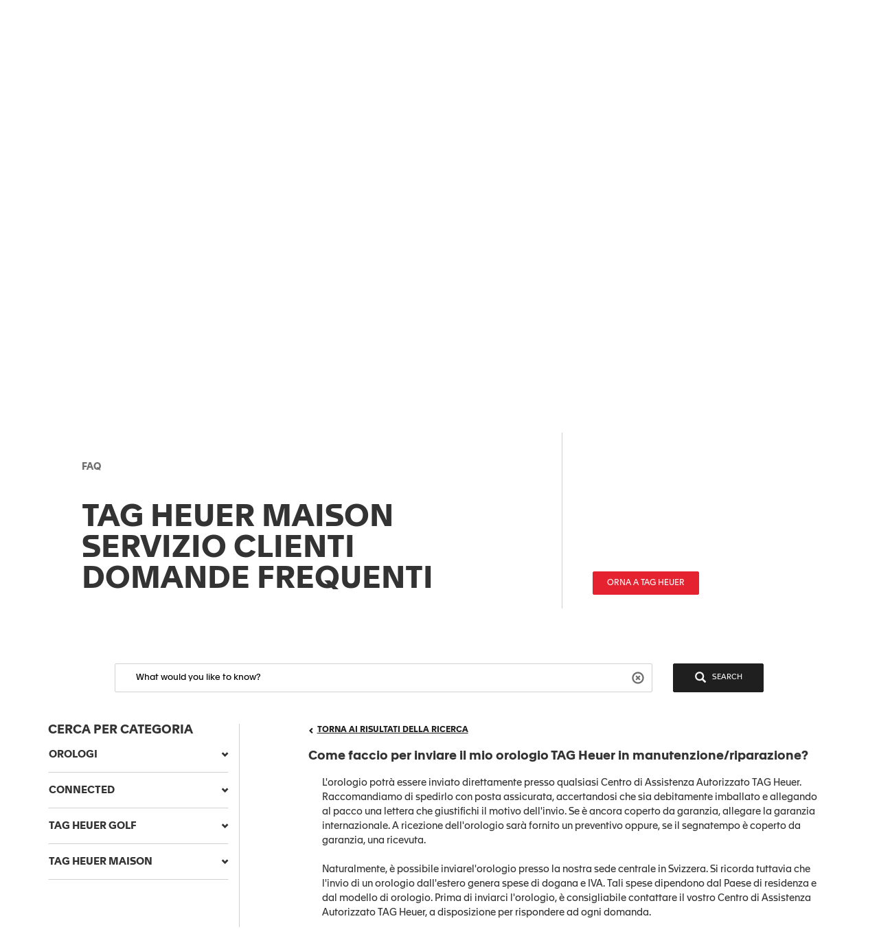

--- FILE ---
content_type: text/html;charset=UTF-8
request_url: https://faq.tagheuer.com/articles/it/FAQ/How-do-I-send-my-TAG-Heuer-watch-for-repair-and-maintenance/?l=it&fs=RelatedArticle
body_size: 41658
content:

<!DOCTYPE HTML PUBLIC "-//W3C//DTD HTML 4.01 Transitional//EN" "http://www.w3.org/TR/html4/loose.dtd">
<html lang="en-US"><head><script src="/static/111213/js/perf/stub.js" type="text/javascript"></script><script src="/faces/a4j/g/3_3_3.Finalorg.ajax4jsf.javascript.AjaxScript?rel=1768424086000" type="text/javascript"></script><script src="/jslibrary/1752551382258/ui-sfdc-javascript-impl/SfdcCore.js" type="text/javascript"></script><script src="/jslibrary/1633048784258/sfdc/InternalDialogs.js" type="text/javascript"></script><script src="/jslibrary/1746634854258/sfdc/IframeThirdPartyContextLogging.js" type="text/javascript"></script><script src="/resource/1599655925000/pkb_js_dependencies/jquery.min.js" type="text/javascript"></script><script src="/resource/1599655925000/pkb_js_dependencies/bootstrap.min.js" type="text/javascript"></script><script src="/resource/1599655925000/pkb_js_dependencies/typeahead.bundle.min.js" type="text/javascript"></script><script src="/resource/1595852524000/pkb_js_analytics" type="text/javascript"></script><script src="/static/111213/js/picklist4.js" type="text/javascript"></script><script src="/jslibrary/1686615502258/sfdc/VFState.js" type="text/javascript"></script><link class="user" href="/sCSS/65.0/sprites/1755548150000/Theme3/default/gc/zen-componentsCompatible.css" rel="stylesheet" type="text/css" /><link class="user" href="/sCSS/65.0/sprites/1755548150000/Theme3/default/gc/elements.css" rel="stylesheet" type="text/css" /><link class="user" href="/sCSS/65.0/sprites/1755548150000/Theme3/default/gc/common.css" rel="stylesheet" type="text/css" /><link class="user" href="/sCSS/65.0/sprites/1766141000000/Theme3/gc/dStandard.css" rel="stylesheet" type="text/css" /><link class="user" href="/sCSS/65.0/sprites/1766141000000/Theme3/00DD0000000o5rS/0055700000836dr/gc/dCustom0.css" rel="stylesheet" type="text/css" /><link class="user" href="/sCSS/65.0/sprites/1766141000000/Theme3/00DD0000000o5rS/0055700000836dr/gc/dCustom1.css" rel="stylesheet" type="text/css" /><link class="user" href="/sCSS/65.0/sprites/1766141000000/Theme3/00DD0000000o5rS/0055700000836dr/gc/dCustom2.css" rel="stylesheet" type="text/css" /><link class="user" href="/sCSS/65.0/sprites/1755548150000/Theme3/default/gc/extended.css" rel="stylesheet" type="text/css" /><link class="user" href="/sCSS/65.0/sprites/1755548150000/Theme3/default/gc/setup.css" rel="stylesheet" type="text/css" /><link class="user" href="/resource/1733318448000/pkb_style_fonts/style.css" rel="stylesheet" type="text/css" /><script src="/jslibrary/1647410350258/sfdc/NetworkTracking.js" type="text/javascript"></script><script>try{ NetworkTracking.init('/_ui/networks/tracking/NetworkTrackingServlet', 'network', 'null'); }catch(x){}try{ NetworkTracking.logPageView();}catch(x){}</script><script>(function(UITheme) {
    UITheme.getUITheme = function() { 
        return UserContext.uiTheme;
    };
}(window.UITheme = window.UITheme || {}));</script></head>

    <html>
        <head>
<meta HTTP-EQUIV="PRAGMA" CONTENT="NO-CACHE" />
<meta HTTP-EQUIV="Expires" content="Mon, 01 Jan 1990 12:00:00 GMT" />

            <title>Come faccio per inviare il mio orologio TAG Heuer in manutenzione/riparazione? - TAG Heuer FAQ - CONNECTED</title>
                <meta content="3r3A1WhQyvhABoWP3duKblJ1ZPtFcyNpnV39LOjxKLo" name="google-site-verification" />
                <meta content="Come faccio per inviare il mio orologio TAG Heuer in manutenzione/riparazione?" property="og:title" />
                <meta content="article" property="og:type" />
                <meta content="https://faq.tagheuer.com/articles/it/FAQ/How-do-I-send-my-TAG-Heuer-watch-for-repair-and-maintenance" property="og:url" />
                <meta content="FAQ1" property="og:site_name" />
                <meta content="L&amp;#39;orologio potr&agrave; essere inviato direttamente presso qualsiasi Centro di Assistenza Autorizzato TAG Heuer. Raccomandiamo di spedirlo con posta assicurata, accertandosi che sia debitamente imballato e allegando al pacco una lettera che giustifichi il motivo dell&amp;#39;invio. Se &egrave; ancora coperto da garanzia, allegare la garanzia internazionale. A ricezione dell&amp;#39;orologio sar&agrave; fornito un preventivo oppure, se il segnatempo &egrave; coperto da garanzia, una ricevuta.&lt;br&gt;&lt;br&gt;Naturalmente, &egrave; possibile inviarel&amp;#39;orologio presso la nostra sede centrale in Svizzera. Si ricorda tuttavia che l&amp;#39;invio di un orologio dall&amp;#39;estero genera spese di dogana e IVA. Tali spese dipendono dal Paese di residenza e dal modello di orologio. Prima di inviarci l&amp;#39;orologio, &egrave; consigliabile contattare il vostro Centro di Assistenza Autorizzato TAG Heuer, a disposizione per rispondere ad ogni domanda.&lt;br&gt;&lt;br&gt;&lt;a href=&quot;http://customer-service.tagheuer.com/it-it/home&quot; style=&quot;color: #000;text-decoration: underline;&quot; target=&quot;_blank&quot;&gt;CLICCARE QUI&lt;/a&gt; per visualizzare la lista dei nostri Centri di Assistenza Autorizzati" property="og:description" />
                <meta content="L&amp;#39;orologio potr&agrave; essere inviato direttamente presso qualsiasi Centro di Assistenza Autorizzato TAG Heuer. Raccomandiamo di spedirlo con posta assicurata, accertandosi che sia debitamente imballato e allegando al pacco una lettera che giustifichi il motivo dell&amp;#39;invio. Se &egrave; ancora coperto da garanzia, allegare la garanzia internazionale. A ricezione dell&amp;#39;orologio sar&agrave; fornito un preventivo oppure, se il segnatempo &egrave; coperto da garanzia, una ricevuta.&lt;br&gt;&lt;br&gt;Naturalmente, &egrave; possibile inviarel&amp;#39;orologio presso la nostra sede centrale in Svizzera. Si ricorda tuttavia che l&amp;#39;invio di un orologio dall&amp;#39;estero genera spese di dogana e IVA. Tali spese dipendono dal Paese di residenza e dal modello di orologio. Prima di inviarci l&amp;#39;orologio, &egrave; consigliabile contattare il vostro Centro di Assistenza Autorizzato TAG Heuer, a disposizione per rispondere ad ogni domanda.&lt;br&gt;&lt;br&gt;&lt;a href=&quot;http://customer-service.tagheuer.com/it-it/home&quot; style=&quot;color: #000;text-decoration: underline;&quot; target=&quot;_blank&quot;&gt;CLICCARE QUI&lt;/a&gt; per visualizzare la lista dei nostri Centri di Assistenza Autorizzati" property="description" />
                <link href="https://faq.tagheuer.com/articles/it/FAQ/How-do-I-send-my-TAG-Heuer-watch-for-repair-and-maintenance" rel="canonical" />
        </head>
        <body><span id="j_id0:SiteTemplate_FAQ:j_id13">
    <noscript><iframe height="0" src="https://www.googletagmanager.com/ns.html?id=GTM-56RPRVQ" style="display: none; visibility: hidden" width="0"></iframe></noscript></span><span id="j_id0:SiteTemplate_FAQ:j_id16">
    <style type="text/css">
        /* reset.css */
        html {
            margin: 0;
            border: 0;
            padding: 0;
        }
        /*
body, div, span, object, iframe, h1, h2, h3, h4, h5, h6, p, blockquote, pre, a, abbr, acronym, address, code, del, dfn, em, img, q, dl, dt, dd, ol, ul, li, fieldset, form, label, legend, table, caption, tbody, tfoot, thead, tr, th, td, article, aside, dialog, figure, footer, header, hgroup, nav, section {margin:0;padding:0;border:0;font-size:100%;vertical-align:baseline;}
*/
        body,
        div,
        span,
        object,
        iframe,
        h1,
        h2,
        h3,
        h4,
        h5,
        h6,
        p,
        blockquote,
        pre,
        a,
        abbr,
        acronym,
        address,
        code,
        del,
        dfn,
        em,
        img,
        q,
        dl,
        dt,
        dd,
        ol,
        ul,
        li,
        fieldset,
        form,
        label,
        legend,
        caption,
        article,
        aside,
        dialog,
        figure,
        footer,
        header,
        hgroup,
        nav,
        section {
            vertical-align: baseline;
            margin: 0;
            border: 0;
            padding: 0;
            font-size: 100%;
        }
        article,
        aside,
        details,
        figcaption,
        figure,
        dialog,
        footer,
        header,
        hgroup,
        menu,
        nav,
        section {
            display: block;
        }
        body {
            background: white;
            line-height: 1.5;
        }
        table {
            border-collapse: separate;
            border-spacing: 0;
        }
        caption,
        th,
        td {
            float: none !important;
            font-weight: normal;
            text-align: left;
        }
        table,
        th,
        td {
            vertical-align: middle;
        }
        blockquote:before,
        blockquote:after,
        q:before,
        q:after {
            content: '';
        }
        blockquote,
        q {
            quotes: '' '';
        }
        a img {
            border: none;
        }
        :focus {
            outline: 0;
        }

        /* hiding some SFDC-inserted tags */
        div.ptBreadcrumb {
            display: none;
        }
        span.configLinks {
            display: none;
        }

        body.feedback {
            background-color: #ffffff;
        }

        div#body {
            margin-right: auto;
            margin-left: auto;
            border: 1px solid #e8e9e9;
            background-color: #fafbfb;
            width: 1022px;
        }

        div#left_column {
            float: left;
            padding-right: 10px;
            padding-left: 10px;
            width: 220px;
            height: 100%;
        }

        div#right_column {
            float: left;
            border-left: 2px solid #e8e9e9;
            background-color: #ffffff;
            padding-right: 10px;
            padding-left: 10px;
            width: 760px;
            min-height: 650px;
        }

        div#footer {
            margin-right: auto;
            margin-left: auto;
            width: 1024px;
            height: 62px;
            text-align: center;
        }

        div#searchBox {
            margin-right: auto;
            margin-left: auto;
            border: 1px solid #d4dadc;
            background-color: #f6fcfe;
            padding-top: 10px;
            padding-right: 0px;
            padding-bottom: 6px;
            padding-left: 10px;
            width: 600px;
            height: 60px;
        }

        div#searchBox textarea {
            border: 1px solid #8acde0;
            padding: 4px 4px 4px 4px;
            width: 480px;
            height: 40px;
            font-size: 125%;
            font-family: 'Apax TAG Heuer';
        }

        div#searchAskInputContainer textarea.default {
            color: #d3d3d3;
        }

        h2.section {
            display: block;
            border-bottom: 1px solid #eeeeee;
            padding-bottom: 2px;
            width: 100%;
        }

        div#articleViewHeader {
            width: 100%;
        }

        div.articleHeaderTitle {
            border-top: 1px solid black;
            background-color: #d3d3d3;
            padding: 2px 5px 2px 5px;
        }

        div.articleHeaderTitle h3 {
            color: black;
            font-weight: normal;
            font-size: 125%;
        }

        div.narrowSearch {
            margin-right: auto;
            margin-left: auto;
            border-bottom: 1px solid #eeeeee;
        }

        div.searchDrill {
            margin-top: 10px;
            margin-bottom: 10px;
            font-size: 110%;
        }

        div#contactUs {
            margin-top: 10px;
            margin-right: auto;
            margin-left: auto;
            padding-bottom: 20px;
            font-size: 110%;
        }

        div.resultsPaginationLinks a {
            font-size: 110%;
        }

        div#featuredArticles {
            padding-bottom: 15px;
        }

        div.recommendedArticles {
            position: relative;
            left: -5px;
            margin-top: 10px;
            /*  padding-right: 5px; */
            background-color: #ffffd6;
            padding-left: 5px;
        }

        div.recommendedArticles div.rec {
            padding-right: 5px;
            color: gray;
            text-align: right;
        }

        div#popular {
        }

        div#articleView {
            margin-bottom: 20px;
        }

        div.articleViewIcons {
            float: right;
            padding-top: 5px;
        }

        div.articleViewIcons div.icon {
            float: right;
            margin-right: 5px;
        }

        div#articleContainer {
        }

        div.article {
            margin-top: 10px;
            padding-top: 5px;
            padding-bottom: 5px;
        }

        div.selectedArticle {
            position: relative;
            left: -3px;
            border: 1px solid #42a1bd;
            background-color: #d8f1f9;
            padding-left: 2px;
        }

        div.article a {
            font-weight: bold;
            font-size: 115%;
            text-decoration: none;
        }

        div.article a:hover {
            text-decoration: underline;
        }

        div.article div.data {
            color: gray;
            font-size: 115%;
        }

        div.article div.content {
            font-size: 115%;
        }

        div.relatedArticles {
            margin-right: auto;
            margin-left: auto;
        }

        div#simplemodal-overlay {
            background-color: black;
        }

        div.feedbackContainer {
            background-color: #ffffff;
            width: 100%;
        }

        div#feedbackDialog {
            display: none;
            border: 1px solid #8acde0;
            background-color: #ffffff;
            width: 400px;
            height: 300px;
        }

        div#feedbackDialog {
            margin: 5px 5px 5px 5px;
            font-size: 110%;
        }

        div#feedbackDialog p {
            margin-bottom: 20px;
        }

        div#feedbackDialog textarea {
            width: 100%;
            height: 80px;
        }

        div#feedbackDialog input[type='text'] {
            border: 1px solid black;
            width: 200px;
        }

        div#feedbackDialog table {
            width: 100%;
        }

        div#feedbackDialog table tr {
            height: 35px;
        }

        div#feedbackDialog table td.label {
            width: 33%;
            text-align: left;
        }

        div#feedbackDialog table td.field {
            text-align: left;
        }

        .pkbPoweredBySFDC a {
            float: left;
            width: 129px;
            height: 36px;
        }

        .pkbPoweredBySFDCText {
            display: none;
        }

        /**** search box and button styling *****/

        /* START Search/Ask Form */
        #searchAskForm {
            position: relative;
            margin: 0;
            margin-bottom: 15px;
            margin-left: -8px;
            padding: 4px 8px 8px;
            width: 515px;
        }
        #searchAskForm.focus {
            border: 1px solid #d4dadc;
            background: #f6fcfe;
        }
        #searchAskInputContainer {
            display: inline-block;
            position: relative;
            -webkit-box-shadow: inset 0 1px 2px #85a6b0;
            -moz-box-shadow: inset 0 1px 2px #85a6b0;
            box-shadow: inset 0 1px 2px #85a6b0;
            border: 1px solid #8dcde2;
            background: #fff;
            padding: 7px 10px;
        }
        #searchAskForm.focus #searchAskInputContainer {
            background: #fff;
        }
        #searchAskInput {
            font-family: 'Apax TAG Heuer';
        }
        #searchAskInput,
        #searchAskInputShadow {
            margin: 0;
            outline: none;
            border: none;
            background: none;
            padding: 0;
            padding-right: 50px;
            width: 339px;
            height: 18px;
            overflow: hidden;
            resize: none;
            color: #222;
            font-size: 1.167em;
            line-height: 18px;
        }
        #searchAskInputShadow,
        .answer_input .blank_answer_div {
            display: none;
            visibility: hidden;
            padding: 0;
            height: auto;
        }
        #searchAskInputShadow {
            display: block;
            position: absolute;
            top: -9999px;
            left: -9999px;
            width: 347px;
        }
        #searchAskButton,
        #searchAgainButton {
            position: absolute;
            top: 4px;
            right: -10px;
            padding: 0;
            font-size: 1.25em;
        }
        #searchAskButton:focus span,
        #searchAgainButton:focus span {
            outline: 1px dotted #000;
        }
        #searchAskForm .searchActions {
            display: inline-block;
            width: 502px;
        }
        #searchAskForm .searchActions h3 {
            float: left;
            margin: 5px 0 0;
        }
        .searchActions .button,
        #askLoader {
            float: right;
            margin-left: 10px;
            font-weight: 700;
        }
        #askLoader {
            margin-top: 5px;
        }
        #postQuestionButton.big,
        #askGhostButton.big {
            width: 40px;
        }
        #searchAskButton span,
        #searchAgainButton span {
            display: block;
            background: url(/resource/1485450112000/pkb_search_icon) 9px 4px no-repeat;
            padding-top: 6px;
            padding-right: 12px;
            padding-bottom: 4px;
            padding-left: 48px;
            color: white;
        }

        #searchAgainButton {
            position: absolute;
            top: 10px;
            right: 10px;
            width: 78px;
            text-align: center;
        }

        .focus #searchAskContainer {
            min-height: 30px;
        }
        #searchAskContainer {
            display: none;
            padding: 14px 10px 0;
            width: 502px;
            height: 0;
        }
        #searchAskContainer h3 {
            display: block;
            margin: 0 0 8px;
            font-size: 1em;
        }
        #searchAskContainer h3 span {
            font-weight: normal;
        }
        #searchAskContainer .type {
            position: relative;
            left: -18px;
            margin: 0 0 8px;
            border-top: 1px solid #d6dadd;
            border-bottom: 1px solid #d6dadd;
            background: #fff;
            padding: 5px 18px;
            width: 495px;
            overflow: auto;
        }
        #searchAskContainer .type li {
            margin-left: -5px;
            width: 470px;
            overflow: hidden;
            text-overflow: ellipsis;
            white-space: nowrap;
        }
        #searchAskContainer .current {
            background-color: #cfeef8;
        }
        .scroll-pane {
            overflow: hidden;
        }

        /* START Search Notification */
        .close,
        .reset,
        .qn_dismiss,
        .dismiss {
            display: block;
            position: absolute;
            top: -10px;
            right: -10px;
            outline: none;
            background: url(/resource/1485450111000/pkb_close_icon) no-repeat;
            width: 23px;
            height: 23px;
            text-indent: -9999px;
        }
        .reset {
            display: none;
            top: 6px;
            right: 6px;
            background: url(/resource/1485450112000/pkb_reset_icon) no-repeat;
        }

        /* END Search Notification */
        /* --------------------------------------------------------------------------------- */
        /* End Search Ask                                                                    */
        /* --------------------------------------------------------------------------------- */

        /* START Basic Action */
        .sub_action {
            display: block;
            background: #1798bc;
            padding: 5px 10px;
            color: #fff;
            font-size: 1em;
            text-align: left;
        }
        .blur,
        input.blur,
        .answer_input input.blur,
        #searchAskInput.blur {
            color: #8e8e8e;
        }
        .action,
        a.action:hover {
            -webkit-box-shadow: 0 2px 4px #aaa;
            -moz-box-shadow: 0 2px 4px #aaa;
            box-shadow: 0 2px 4px #aaa;
            border: 2px solid #fff;
            background: #1796bf url("/resource/1599655925000/pkb_sprites/btnlrg_sprite.png") 0 -740px repeat-x;
            padding: 5px 12px 6px;
            color: #fff;
            font-weight: 700;
            letter-spacing: 0.2px;
            text-align: center;
        }
        a.action:hover {
            background: #1796bf;
            text-decoration: none;
        }
        .button,
        .btn,
        .togglePill a,
        .breadCrumbs span,
        .breadCrumbs .last span {
            cursor: pointer;
            border: 1px solid #b5b5b5;
            border-bottom-color: #7f7f7f;
            background: #fff url("/resource/1599655925000/pkb_sprites/btn_lrg_sprite_x.gif") repeat-x;
            color: #222;
            font-weight: 700;
            font-size: 0.917em;
            text-align: center;
        }
        a.button:hover,
        a.btn:hover,
        .togglePill a:hover,
        .breadCrumbs a:hover span {
            background-position: 0 -60px;
            color: #222;
            text-decoration: none;
        }
        .button.disabled {
            cursor: default;
            border-color: #dadada #dadada #b5b5b5;
            background: #fefefe;
            color: #9c9c9c;
        }
        /* font:...; in here too to override common.css */
        .button,
        .btn {
            padding: 5px 9px;
            font: 1em 'Apax TAG Heuer';
        }
        input.button,
        input.btn,
        button.button,
        button.btn {
            padding: 5px 7px;
        }
        input.button::-moz-focus-inner,
        input.btn::-moz-focus-inner {
            border: 0;
        }
        input.button:focus,
        input.btn:focus {
            border-color: #7f7f7f;
        }

        /* END Basic Action */

        /* START Fancy Corners */
        .action,
        a.action:hover,
        #searchAskContainer,
        .answer_input input,
        .notice,
        .feedcontainer .singlefeeditemheader .thisupdatespan,
        .publishercontainer div.publishertextareaerror,
        .feedcontainer div.feeditemcommentnew div.newcommenttextareaerror,
        .publishercontainer .publishererrorcontainer,
        .feedcontainer .newcommenterrorcontainer,
        .feedcontainer .feeditemcommentplaceholder input,
        .feedcontainer .feeditemcommentnew .foobar,
        .publishercontainer .publishertextarea,
        .sub_action,
        .filter .current,
        .filter a,
        .signin,
        .leftContent li a,
        #searchAskInputContainer,
        #searchAskForm,
        .waitingHolder,
        .csAlert,
        .csInfo,
        .prompt,
        #searchAskContainer .current,
        .sectionHeader,
        .popUpContent {
            -webkit-border-radius: 5px;
            -moz-border-radius: 5px;
            border-radius: 5px;
        }

        .button,
        .btn,
        .form .text,
        .form textarea,
        .form select {
            -webkit-border-radius: 3px;
            -moz-border-radius: 3px;
            border-radius: 3px;
        }
        /* END Fancy Corners */
    </style></span><span id="j_id0:SiteTemplate_FAQ:j_id19">

    <script type="text/javascript">

        // Add the viewport meta tag

        if ( !$('head meta[name="viewport"]').length ) {
          $('head').prepend('<meta content="width=device-width,initial-scale=1, minimum-scale=1" name="viewport" />');
        }

        // Set jQuery.browser
        jQuery.browser = jQuery.browser || {};

        (function(a){jQuery.browser.mobile=/android.+mobile|avantgo|bada\/|blackberry|blazer|compal|elaine|fennec|hiptop|iemobile|ip(hone|od)|iris|kindle|lge |maemo|midp|mmp|netfront|opera m(ob|in)i|palm( os)?|phone|p(ixi|re)\/|plucker|pocket|psp|symbian|treo|up\.(browser|link)|vodafone|wap|windows (ce|phone)|xda|xiino/i.test(a)||/1207|6310|6590|3gso|4thp|50[1-6]i|770s|802s|a wa|abac|ac(er|oo|s\-)|ai(ko|rn)|al(av|ca|co)|amoi|an(ex|ny|yw)|aptu|ar(ch|go)|as(te|us)|attw|au(di|\-m|r |s )|avan|be(ck|ll|nq)|bi(lb|rd)|bl(ac|az)|br(e|v)w|bumb|bw\-(n|u)|c55\/|capi|ccwa|cdm\-|cell|chtm|cldc|cmd\-|co(mp|nd)|craw|da(it|ll|ng)|dbte|dc\-s|devi|dica|dmob|do(c|p)o|ds(12|\-d)|el(49|ai)|em(l2|ul)|er(ic|k0)|esl8|ez([4-7]0|os|wa|ze)|fetc|fly(\-|_)|g1 u|g560|gene|gf\-5|g\-mo|go(\.w|od)|gr(ad|un)|haie|hcit|hd\-(m|p|t)|hei\-|hi(pt|ta)|hp( i|ip)|hs\-c|ht(c(\-| |_|a|g|p|s|t)|tp)|hu(aw|tc)|i\-(20|go|ma)|i230|iac( |\-|\/)|ibro|idea|ig01|ikom|im1k|inno|ipaq|iris|ja(t|v)a|jbro|jemu|jigs|kddi|keji|kgt( |\/)|klon|kpt |kwc\-|kyo(c|k)|le(no|xi)|lg( g|\/(k|l|u)|50|54|e\-|e\/|\-[a-w])|libw|lynx|m1\-w|m3ga|m50\/|ma(te|ui|xo)|mc(01|21|ca)|m\-cr|me(di|rc|ri)|mi(o8|oa|ts)|mmef|mo(01|02|bi|de|do|t(\-| |o|v)|zz)|mt(50|p1|v )|mwbp|mywa|n10[0-2]|n20[2-3]|n30(0|2)|n50(0|2|5)|n7(0(0|1)|10)|ne((c|m)\-|on|tf|wf|wg|wt)|nok(6|i)|nzph|o2im|op(ti|wv)|oran|owg1|p800|pan(a|d|t)|pdxg|pg(13|\-([1-8]|c))|phil|pire|pl(ay|uc)|pn\-2|po(ck|rt|se)|prox|psio|pt\-g|qa\-a|qc(07|12|21|32|60|\-[2-7]|i\-)|qtek|r380|r600|raks|rim9|ro(ve|zo)|s55\/|sa(ge|ma|mm|ms|ny|va)|sc(01|h\-|oo|p\-)|sdk\/|se(c(\-|0|1)|47|mc|nd|ri)|sgh\-|shar|sie(\-|m)|sk\-0|sl(45|id)|sm(al|ar|b3|it|t5)|so(ft|ny)|sp(01|h\-|v\-|v )|sy(01|mb)|t2(18|50)|t6(00|10|18)|ta(gt|lk)|tcl\-|tdg\-|tel(i|m)|tim\-|t\-mo|to(pl|sh)|ts(70|m\-|m3|m5)|tx\-9|up(\.b|g1|si)|utst|v400|v750|veri|vi(rg|te)|vk(40|5[0-3]|\-v)|vm40|voda|vulc|vx(52|53|60|61|70|80|81|83|85|98)|w3c(\-| )|webc|whit|wi(g |nc|nw)|wmlb|wonu|x700|xda(\-|2|g)|yas\-|your|zeto|zte\-/i.test(a.substr(0,4))})(navigator.userAgent||navigator.vendor||window.opera);

        //if user is on mobile device then redirect to mobile
        /*
        if(jQuery.browser.mobile){
            internalPath = window.location.pathname.replace('','');
            mobilePage = ("/pkb_mobile").replace('/','');
            window.location =  "https://faq.tagheuer.com/"+mobilePage+"#"+internalPath;
        }
        */

        // Remove all undesired CSS
        $('head .user[href*="Theme3"]').remove();

        // capture some data from the Apex controller and store in js vars
        var searchPrompt = "What would you like to know?";
        var baseURL = "https://faq.tagheuer.com/";
        var currSearch = jQuery.trim("");
        var currLanguage = jQuery.trim("it");
        var currCategories = jQuery.trim("");

        var contactUs = false;
        var viewingArticle = true;
        // var pkbHome = "/pkb_Home";
        var pkbHome = "/pkb_Home_FAQ";
        var openDialogWhenReady = false;

        // constants pointing to element ids used in the page
        var CATEGORY_SELECT_MENU = 'faqSelectMenu';
        var CATEGORY_SELECT_ID_PREFIX = 'categorySelect';
        var SEARCH_FORM_ID = 'searchAskForm';
        var SEARCH_LINK_ID = 'searchAgainButton';
        var SEARCH_TEXT_ID = 'searchAskInput';
        var ASK_LINK_ID = 'searchAskButton';
        var NEXT_LINK_ID = 'nextLink';
        var RSS_RESULTS_LINK_ID = 'resultsRssLink';
        var RIGHT_COLUMN_ID = 'right_column';
        var MIN_CONTENT_HEIGHT = 650;
        var FEEDBACK_YESNO_FORM_ID = 'feedbackYesNoForm';
        var FEEDBACK_FORM_ID = 'feedbackForm';
        var FEEDBACK_YES_BUTTON = 'feedbackYesButton';
        var FEEDBACK_NO_BUTTON = 'feedbackNoButton';
        var FEEDBACK_DIALOG_ID = 'feedbackDialog';
        var FEEDBACK_COMMENTS_ID = 'feedbackComments';
        var FEEDBACK_TEXT_ID = 'feedbackTextArea';
        var CHARS_REMAINING_ID = 'charsRemaining';
        var FEATURED_ARTICLES_ID = 'featuredArticles';
        var IMMEDIATE_HELP_ID = 'immediateHelp';
        var CASE_ERROR_MSG_ID = 'createCaseErrorMsg';

        var CONTACT_NO_BUTTON_ID = 'contactUsNoButton';
        var CONTACT_YES_BUTTON_ID = 'contactUsYesButton';
        var CONTACT_US_FORM_ID = 'contactUsForm';
        var CONTACT_YES_NO_FORM_ID = 'contactYesNoForm';

        // will store each selected category string for later processing
        var selectedCategories = new Array();

        function setLanguage(e) {
          currLanguage = e.options[e.selectedIndex].value;
          buildSearchHref();
          doSearch();
        }

        // get header and footer from tagheuer.com
        var tagHeaderFooter = null;
        var code_lang = 'it' || currLanguage  || 'en-us';
        $.getJSON( "https://www.tagheuer.com/it/headerfooter.jsonp?callback=?", {
          crossDomain: true,
          dataType: "jsonp",
        })
        .done(function(data) {
          tagHeaderFooter = data;
          $(document).ready(function() {
              setHeaderFooter();
              });
        });


        // set header and footer from tagheuer.com
        function setHeaderFooter() {
          var $header = $('#main-header');
          var $footer = $('#footer');

          if ( $header.length && $footer.length && tagHeaderFooter && $header.is(':empty') ) {
            // Add CSS
            if (tagHeaderFooter.css) {
              for (var i = 0; i < tagHeaderFooter.css.length; i++) {
                $('head').append( '<link rel="stylesheet" href="' + tagHeaderFooter.css[i] + '" type="text/css" media="screen">' );
              }
            }
            // Add JS
            if (tagHeaderFooter.js) {
              for (var i = 0; i < tagHeaderFooter.js.length; i++) {
                var _js = tagHeaderFooter.js[i];
                    setTimeout(function() {
                    $('head').append( '<script src="' + _js + '" type="text/javascript">' );
                  }, 200);
              }
            }
            // Add wrapper to add the 'lf_hf' class
            var wrap = '<div class="lf_hf" style="opacity: 0;"></div>';
            $header.wrap(wrap);
            $footer.wrap(wrap);

            // Add header / footer
            setTimeout(function(){


              $header.replaceWith(tagHeaderFooter.header);
              $footer.replaceWith(tagHeaderFooter.footer);

              // Show header / footer
              setTimeout(function(){
                $('.lf_hf').removeAttr('style');
                $('#main-header').addClass('in');
              }, 100);

            }, 100);
          }
        }


        // called when page is rendered, uses the category data passed from the Apex controller to build the selectedCategories array
        // as well as to set the category selects to any previously-selected categories
        function setCurrCategories() {
          var i, j, selects, catObjs;

          if (currCategories != null && currCategories != '') {
            selectedCategories = currCategories.split(',');

            // build a hash of the categories for easy searching later
            catObjs = new Object();
            for (i = 0; i < selectedCategories.length; i++) {
              catObjs[selectedCategories[i]] = true;
            }

            // go through each option in each select and select the option if it is in the hash
            selects = document.getElementsByTagName('select');
            for (i = 0; i < selects.length; i++) {
              o = selects[i];
              if (o.id.indexOf(CATEGORY_SELECT_ID_PREFIX) > -1) {
                for (j = 0; j < o.options.length; j++) {
                  if (catObjs[o.options[j].value]) {
                    o.selectedIndex = j;
                  }
                }
              }
            }
          }
        }

        // called from the onchange handler in each of the category select picklists, this will rebuild the array of selected
        // categories, rebuild the search href,  and then call doSearch()
        function setCategory(e) {
          var i;
          var o;
          var selects = document.getElementsByTagName('select');
          selectedCategories = new Array();

          // check all of the select lists in the narrow search section and pull out the selected values
          for (i = 0; i < selects.length; i++) {
            o = selects[i];
            if (o.id.indexOf(CATEGORY_SELECT_ID_PREFIX) > -1 && o.selectedIndex > 0) {
              selectedCategories.push(o.options[o.selectedIndex].value);
            }
          }
          buildSearchHref();
          doSearch();
        }

        // called from the onchange handler in each of the category select picklists, this will rebuild the array of selected
        // categories, rebuild the search href,  and then call doSearch()
        function setCategoryInHeaderMenu( categoryValue ) {
          if (categoryValue) {
            selectedCategories.push( $('#' + CATEGORY_SELECT_MENU).val() );
            buildSearchHref();
            doSearch();
          }
        }

        // uses the category data passed from the Apex controller
        // to highlight the current item menu in accordion
        function setCurrCategoriesInAccordion() {
          if (currCategories) {
            $('#accordionCategoryMenu .panel').each(function(){
              var $a = $(this).find('.panel-collapse a[data-category="' + currCategories + '"]');
              if ( $a.length ) {
                // Add 'active' class
                $a.addClass('active');
                // Open this panel
                $(this).find('.panel-title a').click();
                // Break
                return;
              }
            });
          }
        }

        // uses the category data passed from the Apex controller
        // to highlight the current item menu in header menu
        function setCurrCategoriesInHeaderMenu() {
          if (currCategories) {
            $('#' + CATEGORY_SELECT_MENU + ' option[value="' + currCategories + '"]').prop('selected', true);
          }
        }

        // grabs all of the relevant search details (query, category selections) and uses those to build the href of the search link
        // continuously updating the href property of the search link this way allows the "right-click and open in new tab/window..."
        // options to always work
        function buildSearchHref() {
          var e = document.getElementById(SEARCH_LINK_ID);
          if (!e) e = document.getElementById(ASK_LINK_ID);

          var url = baseURL + '?';
          // var url = pkbHome + '?';

          var params = new Array();

          if (validSearchQuery()) params.push("q=" +encodeURIComponent(currSearch));
          params.push("l=" +encodeURIComponent(currLanguage));
          if (selectedCategories.length) params.push("c=" +encodeURIComponent(selectedCategories.join(',')));
          if (contactUs) params.push("cu=1");

          url += params.join('&');

          e.href = url;
        }

        // detects the pressing of the enter key while the search box is in focus and performs the search
        function checkForEnter(e, o) {
          if (e.keyCode == 13) {
            currSearch = jQuery.trim(o.value);
            buildSearchHref();
            searchButtonClicked();
          }
          return false;
        }

        function searchButtonClicked() {
            if (!validSearchQuery()){
                errorMsg  = "Search string must be at least NNN characters long";
                errorMsg = errorMsg.replace('NNN','3');
                alert(errorMsg);
            }else{
                doSearch();
            }
        }

        // udpates the search link url and then performs the search as long as a query has been entered
        function doSearch() {
          freezeInputs();
          var e = document.getElementById(SEARCH_LINK_ID);
          if (!e) e = document.getElementById(ASK_LINK_ID);

          window.location.href = e.href;
        }

        // freeze the category select options, if any, and search text box so that they cannot be changed while the search is loading
        function freezeInputs() {
          var selects = document.getElementsByTagName('select');
          var textarea = document.getElementById(SEARCH_TEXT_ID);
          var i;

          for (i = 0; i < selects.length; i++) {
            if (selects[i].id.indexOf(CATEGORY_SELECT_ID_PREFIX) > -1) {
              selects[i].disabled = true;
            }
          }
          textarea.disabled = true;
        }

        // restores the search prompt if the search box is empty, otherwise copies the search query to the global var
        function restorePrompt(e) {
          if (e.value == "" || e.value == null) {
            e.value = searchPrompt;
            currSearch = searchPrompt;
            e.className = "default";
          } else {
            currSearch = jQuery.trim(e.value);
          }
        }

        // clears the search box of the prompt text when a user clicks on it unless the prompt is being displayed
        function clearPrompt(e) {
          if (e.value == searchPrompt) {
            e.value = "";
            e.className = "";
          }
        }

        // clears the search box regardless of what text is in there
        function resetPrompt($e) {
          currSearch = "";
          $e.val('');
          $e.removeClass();
          $e.blur();
        }

        function validSearchQuery() {
            trimmmed = $.trim(currSearch);
          return (currSearch != '' && currSearch != searchPrompt && trimmmed.length > 2);
        }

        // hides the "next" article link if there are no more articles
        // the more var is set in the VF "articles" component each time the articleList tag iterates
        var moreResults = false;
        function hideNext() {
          e = document.getElementById(NEXT_LINK_ID);
          if (!e) return;
          if (!moreResults) e.style.display = 'none';
        }

        var noResultsFound = true;
        function hideResultsRss() {
          e = document.getElementById(RSS_RESULTS_LINK_ID);
          if (!e) return;
          if (noResultsFound) e.style.display = 'none';
        }

        function hideImmediateHelp(noResults) {
          if (noResults) {
            var o = $('#' +IMMEDIATE_HELP_ID);
            if (o.length) o[0].style.display = 'none';
          }
        }

        function showFeedbackDialog() {
          $('#' +FEEDBACK_DIALOG_ID).modal();
        }

        function copyComments() {
          var o = $('[id$=' +FEEDBACK_COMMENTS_ID+ ']');
          var p = $('#' +FEEDBACK_TEXT_ID);

          if (o.length && p.length) o[0].value = p[0].value;
        }

        function toggleFeedbackYesNoButtons(isEnabled) {
          var yes = $('[id$=' +FEEDBACK_YES_BUTTON+ ']')[0];
          var no = $('[id$=' +FEEDBACK_NO_BUTTON+ ']')[0];

          yes.disabled = !isEnabled;
          no.disabled = !isEnabled;
        }

        function toggleContactYesNoButtons(isEnabled) {
          var yes = $('[id$=' +CONTACT_YES_BUTTON_ID+ ']')[0];
          var no = $('[id$=' +CONTACT_NO_BUTTON_ID+ ']')[0];

          yes.disabled = !isEnabled;
          no.disabled = !isEnabled;
        }

        function closeModal() {
          $.modal.close();
        }

        function countChars(event, o) {
          var maxChars = 255;
          var chars = document.getElementById(CHARS_REMAINING_ID);
          var charsLeft = maxChars - o.value.length;

          if (charsLeft <= 0) {
            o.value = o.value.substring(0, maxChars-1);
            charsLeft = 0;
            return (event.keyCode == 8);
            chars.innerHTML = charsLeft;
          } else {
            chars.innerHTML = charsLeft;
            return true;
          }
        }

        var atLeastOneFeatured = false;
        function hideFeatured() {
          var e = document.getElementById(FEATURED_ARTICLES_ID);
          if (!e) return;
          if (!atLeastOneFeatured) e.style.display = 'none';
        }

        function adjustHeight() {
          var o = $('#' +RIGHT_COLUMN_ID);

          if (o.height() < MIN_CONTENT_HEIGHT) o.height(MIN_CONTENT_HEIGHT);
        }

        function rewriteContactUsFormAction() {
          if (!contactUs) return;

          var actionURL = pkbHome;
          if (viewingArticle) actionURL += '?id=kA157000000CnSnCAK';

          var o = $('[id$=' +CONTACT_US_FORM_ID+ ']');
          var p = $('[id$=' +CONTACT_YES_NO_FORM_ID+ ']');
          if (o.length) o[0].action = actionURL;
          if (p.length) p[0].action = actionURL;
        }

        function rewriteFeedbackFormAction() {
          if (contactUs || !viewingArticle) return;

          var actionURL = pkbHome + '?id=kA157000000CnSnCAK';

          var o = $('[id$=' +FEEDBACK_YESNO_FORM_ID+ ']');
          var p = $('[id$=' +FEEDBACK_FORM_ID+ ']');

          if (o.length) o[0].action = actionURL;
          if (p.length) p[0].action = actionURL;

        }

        function clearCaseErrorMsg() {
          var o = $('[id$=' +CASE_ERROR_MSG_ID+ ']');
          if (o.length) o[0].style.display = 'none';
        }

        function prepareToRenderOverlay() {
          openDialogWhenReady = true;
        }

        function removeSpans(from){
          var from = from || document;
          var allSpansAndDivs = $(from).find('span, div');
          $.each(allSpansAndDivs, function (index, elem) {
            if ($(this).attr('id') && $(this).attr('id').indexOf('j_') > -1) {
              $(this).children().first().unwrap();
            }
          });
        }

        $('#' +FEEDBACK_DIALOG_ID).ready(function() {
          if (openDialogWhenReady) showFeedbackDialog();
        });

        $('#' +SEARCH_TEXT_ID).ready(function() {
          var o = $('#' +SEARCH_TEXT_ID)[0];
          if (currSearch == "") {
            o.value = searchPrompt;
            o.className = "default";
          }
        });



        $(window).on('load', function() {
          if (viewingArticle) adjustHeight();
          rewriteContactUsFormAction();
          rewriteFeedbackFormAction();
          //setHeaderFooter();

          // Set the category select
          $('#' + CATEGORY_SELECT_MENU).change(function(e){
            var categoryValue = $.trim( $(this).val() );

            if (!categoryValue) {
              e.preventDefault();
              return;
            }

            setCategoryInHeaderMenu(categoryValue);
          });

          // Kill the search form submit event
          $('#' + SEARCH_FORM_ID).submit(function(e){ e.preventDefault() });

          // Smooth scroll
          $('html, body').animate( { scrollTop: $('#faq_title').offset().top }, 750, 'swing');
        });
    </script></span><span id="j_id0:SiteTemplate_FAQ:j_id22">
    <style>
        /* Bootstrap font */
        @font-face {
            src: url("/resource/1733318448000/pkb_style_fonts/glyphicons-halflings-regular.eot?orgId=00DD0000000o5rS");
            src:
                url("/resource/1733318448000/pkb_style_fonts/glyphicons-halflings-regular.eot?orgId=00DD0000000o5rS?#iefix")
                    format('embedded-opentype'),
                url("/resource/1733318448000/pkb_style_fonts/glyphicons-halflings-regular.woff2?orgId=00DD0000000o5rS") format('woff2'),
                url("/resource/1733318448000/pkb_style_fonts/glyphicons-halflings-regular.woff?orgId=00DD0000000o5rS") format('woff'),
                url("/resource/1733318448000/pkb_style_fonts/glyphicons-halflings-regular.ttf?orgId=00DD0000000o5rS") format('truetype'),
                url("/resource/1733318448000/pkb_style_fonts/glyphicons-halflings-regular.svg#glyphicons_halflingsregular978")
                    format('svg');
            font-family: 'Glyphicons Halflings';
        }

        /* TAG Heuer font */
        /* 400 Normal */
        @font-face {
            font-style: normal;
            font-weight: normal;
            src: url("/resource/1768329948000/Fonts_Apax_TAG_Heuer/Apax-TAG-Heuer-Regular.woff?orgId=00DD0000000o5rS") format('woff');
            font-family: 'Apax TAG Heuer';
        }
        @font-face {
            font-style: italic;
            font-weight: normal;
            src: url("/resource/1768329948000/Fonts_Apax_TAG_Heuer/Apax-TAG-Heuer-Italic.woff?orgId=00DD0000000o5rS") format('woff');
            font-family: 'Apax TAG Heuer';
        }

        /* 100 Thin */
        @font-face {
            font-style: normal;
            font-weight: 100;
            src: url("/resource/1768329948000/Fonts_Apax_TAG_Heuer/Apax-TAG-Heuer-Thin.woff?orgId=00DD0000000o5rS") format('woff');
            font-family: 'Apax TAG Heuer';
        }
        @font-face {
            font-style: italic;
            font-weight: 100;
            src: url("/resource/1768329948000/Fonts_Apax_TAG_Heuer/Apax-TAG-Heuer-Thin-Italic.woff?orgId=00DD0000000o5rS") format('woff');
            font-family: 'Apax TAG Heuer';
        }

        /* 300 Light */
        @font-face {
            font-style: normal;
            font-weight: 300;
            src: url("/resource/1768329948000/Fonts_Apax_TAG_Heuer/Apax-TAG-Heuer-Light.woff?orgId=00DD0000000o5rS") format('woff');
            font-family: 'Apax TAG Heuer';
        }
        @font-face {
            font-style: italic;
            font-weight: 300;
            src: url("/resource/1768329948000/Fonts_Apax_TAG_Heuer/Apax-TAG-Heuer-Light-Italic.woff?orgId=00DD0000000o5rS") format('woff');
            font-family: 'Apax TAG Heuer';
        }

        /* 500 Medium */
        @font-face {
            font-style: normal;
            font-weight: 500;
            src: url("/resource/1768329948000/Fonts_Apax_TAG_Heuer/Apax-TAG-Heuer-Medium.woff?orgId=00DD0000000o5rS") format('woff');
            font-family: 'Apax TAG Heuer';
        }
        @font-face {
            font-style: italic;
            font-weight: 500;
            src: url("/resource/1768329948000/Fonts_Apax_TAG_Heuer/Apax-TAG-Heuer-Medium-Italic.woff?orgId=00DD0000000o5rS") format('woff');
            font-family: 'Apax TAG Heuer';
        }

        /* 700 Bold */
        @font-face {
            font-style: normal;
            font-weight: 700;
            src: url("/resource/1768329948000/Fonts_Apax_TAG_Heuer/Apax-TAG-Heuer-Bold.woff?orgId=00DD0000000o5rS") format('woff');
            font-family: 'Apax TAG Heuer';
        }
        @font-face {
            font-style: italic;
            font-weight: 700;
            src: url("/resource/1768329948000/Fonts_Apax_TAG_Heuer/Apax-TAG-Heuer-Bold-Italic.woff?orgId=00DD0000000o5rS") format('woff');
            font-family: 'Apax TAG Heuer';
        }

        /* 900 Black (SuperBold) */
        @font-face {
            font-style: normal;
            font-weight: 900;
            src: url("/resource/1768329948000/Fonts_Apax_TAG_Heuer/Apax-TAG-Heuer-Superbold.woff?orgId=00DD0000000o5rS") format('woff');
            font-family: 'Apax TAG Heuer';
        }
        @font-face {
            font-style: italic;
            font-weight: 900;
            src: url("/resource/1768329948000/Fonts_Apax_TAG_Heuer/Apax-TAG-Heuer-Superbold-Italic.woff?orgId=00DD0000000o5rS") format('woff');
            font-family: 'Apax TAG Heuer';
        }
    </style></span>

            
            <header id="main-header"></header>

            
            <section class="banner" style="background-image: url('/resource/1670338161000/pkb_img/img_big_2.jpg')">
                <div class="container"><span id="j_id0:SiteTemplate_FAQ:j_id27">
<form id="j_id0:SiteTemplate_FAQ:j_id27:j_id28:j_id29" name="j_id0:SiteTemplate_FAQ:j_id27:j_id28:j_id29" method="post" action="/knowledge/TOCArticleRendererPkb.apexp?id=kA157000000CnSn" enctype="application/x-www-form-urlencoded">
<input type="hidden" name="j_id0:SiteTemplate_FAQ:j_id27:j_id28:j_id29" value="j_id0:SiteTemplate_FAQ:j_id27:j_id28:j_id29" />
<div id="j_id0:SiteTemplate_FAQ:j_id27:j_id28:j_id29:j_id30" style="float: right">
            <div class="select">
                <select class="languages" id="langFilter" onchange="setLanguage(this)">
                    <option>- Languages -</option>
                        <option value="de">Deutsch</option>
                        <option value="en_US">English</option>
                        <option value="es">Espa&ntilde;ol</option>
                        <option value="fr">Francais</option>
                        <option value="it">Italiano</option>
                        <option value="ja">&#26085;&#26412;&#12398;</option>
                        <option value="ko">&#54620;&#44397;&#51032;</option>
                        <option value="pt_BR">Portugu&ecirc;s</option>
                        <option value="ru">&#1088;&#1091;&#1089;&#1089;&#1082;&#1080;&#1081;</option>
                        <option value="zh_CN">&#20013;&#22269;&#30340;</option>
                        <option value="zh_TW">&#20013;&#22283;&#30340;</option>
                </select>
            </div></div><div id="j_id0:SiteTemplate_FAQ:j_id27:j_id28:j_id29:j_id418"></div>
</form><span id="ajax-view-state-page-container" style="display: none"><span id="ajax-view-state" style="display: none"><input type="hidden"  id="com.salesforce.visualforce.ViewState" name="com.salesforce.visualforce.ViewState" value="i:[base64]/AfgxBdMzotxk3NqLGYD6CPYfhcI8w1oU5TFruRb+8KQLQCPFtqBCv0HvpxgnzTlkzq6tnSwZyqAZebEFU+rUwuNA7Njbs7BZEdKJvNxLiDD7Dz4LD7HpGAamSEo7jS2+39e6M0NjtNBX8/H5+7bkD2Jm4rKCt87LwNIet5tm3nV/x5CHHMXM8Y54DR4aVxX5xP2QMXTGiJ0/zNXNH3FmjkluBu2v3CoV/7aRqfv5WLSICZ98JMY2m2Jq5ASkn36tkOVD1zRg4P+CWI5zbUc8t7k5shZb//ynbx+gWaKHMetAVtgD9EybAFwoKGuKe3M1tUcrBJVbMJGPqhcRC3+W4yHG5QdzNktPv7iBtAwEk7Aef5Qu0WRaEz6JH7hKAD68L8l9ga0hws0br6EaqSkBYLoxKE4ytis1uiwoMxlSq3qrQot443SGtp0G5jUxgAOn7ZtUJ223rnggwC4ITYPlBGZr0Wp/rGBTnz98nfD9yQsge5vOug+I5cK/joyv8cO3RUkL6gOPdMJW7z9m/TgGTUwWjgX2ufRV82tm/CvGQqTdVBZIvHWx+IPEwUJak6R7Y9S8uPRHvcf6tvY5M3vilbGva7gNME5x6wulnrzwI2rThAMMknSjjtPUoui+C2tYWpktVq1AZuiuKo3XaIcyL1kclNSfQ8TAwB4iHJEuDjDA9bSQaK8jbfL5UR6RoZ/Wgbge3+bVKFnn1I1Lz91Qmuc/NinV8GbRiiySgvzkDY+IPj+rn08EVA+zD2Mtpto6CVnK3kSuhSyMxIjFyzJ1A632CEN9RB+Ofu0axmog9DfB/[base64]/wP1+8IbjCs1URMnMYjlTfoJkqUGccpw8J6+ncfORpm7UZvDrFpePCbJQBugNcieMhedz7224WX/v6gOcB9pNZcMJerR1+C5tCrXXYGKgBChuF6LAPJSmcTviowmu9ItDMo+IqDJ0UZ8dltYUvCFxhusVRBOktDw+exlMnGkDGRGfct4LiBvh3OoHbZ4obD2UwLupRJijjUDu/pbYwWxcMY8qMVIbTHcgmegbsVTmqNXgN1kb+oad/+3Amz09NA/qhgPKE5J97MoJ7SkOWxCkGUPaPORiEwh1RBOr8q9nQ0yOV6ZsV+Nx+qQAfCg8m8jXK5JdQkSyqL2ephJ1lcy95/A2W184+QovFuGtnWl2U2usfkg9i1GCUy/0wzqglundtF7nm603yQpQrcbgpTt8RlnTJV4/PLSWXCxyEePRFxZHT92LuCouQmWpFCpCYI7b05jpE5uXXwKAZrf/yMNiivGlWfyCC53atHZoxvm5TRd+Ftna8qH5xyA2OCSztarqEjHDvSxB1jkZK13NAVl6+mp837bfxNztQAN8aJ3hK9I2kVfDA3ZsKMvsBfM/SmwWILMro/haJQNtPF5/BBHezCYxYZtevSswavtCvFYWaU/A+RZ+6AoyzlzdaBMOpNKBGTcrCMlEJMo03xBfVevKINg7jdBaG1b0ktvYVN2cAiFs6KMh/9PeuKH0c1Uua4SEEwja/9TKhv2/5U+50XAbIrX3cDdlC/1bHA/46nmFieVRB44Fqx1eTT/mv/NgRa43YewQJVC53TJBrblB4tYSVNFZpk1I733MZVAEip6eb2/6Wc+FXPwmH0chD3T1D1a+OgvxT+psQCEpzyKpcNDz1K2l30hnXGy/z7mKJQERDykdkPCx5ar3efU6pUkI/KxYiq/QKnc/BYRr4EY3IK88+/rrKtCcZZAE53I927SeWoS3lSI52lsH2PFRx2gzJ+HYFxPAlvL0iW/xCKyQkDXc3CYbQF2y3soNMluhnBnFv9KjhbmV/aN/vbGtvt4g6PCtAZpSqN9iqSR03Rzqi6PSB2YcHzXmbE1d0+kxGZUcwwMWSJ/i7E1CMoJNg2EYXIm/dUBhSceFs32zNL8e4veBQJV+sp7nbTnbhMVATttwdW1+xUn3Lm2yMFRe/jc/dcezwaC3SAJ6STL+oIyFScQQsGNJgd2W3dE6H0ozIt2mwqZEqqzY0QZJaUuQNmVS7GZ7IJAegyzvOjFpKAjeMrEdwe/5MSllN6wMZICZRDPbiNvnlZV4I0NuaEwGR0vefHmm1hBHc1RQ/VXzxf2SozHncOk4vw6NGFDRGUWqmOtmONMpDuwJ1DEPXysUSutJwvbpJ5laDg7j1n7+ndQ/KJSGs0M6xg5a6FqmQp3K5dZcOkaE6iBXZB07rbRGwcDpLPW2fQdc8LVEOBSTMdHifOOuGf1Qgtb6Cikw9ycwAuO6htixXCx7o0jjVlpX9Iyjm4LKC1KOK1RIqbrCA6evOq2qBm5Abrs7gnV94TJf8/MAm9+JragJnD7uNAHm5hM32CYV84/bnwt+LxLM/dlFhFEz7DVX26nBENop55nzSdpxkNWGvSVm9ef4ibmFOSGf4/FK8/DaQgDoekuFqb8G3o+6wm9dZNuBGNvsaz5RNrLJ4enOn7NVKDM8NsZqKzJ7K3J9S69ksFfnpU8gMX9no1kH5sEKOpA8j5D0Hi7q8FGCBC9N4Bzld25mCMWsoZsWMmmf9SMYtv+RAbvZBosPpwg2KnRA/Ss03bTmYcK+ZtkdpjO1r9m9RgG27uxBI0SCdO7uevTLYQZaU/iRA/CtVCBwEmxDj0tJ4t0AbROu7Bl3FPkhaCfNZkzMT2FbA2d+Jkho/yXu7IG0cizvglkUD52ISwvra75Nqfec2bzdHRfLnprXC7pcvludO7PIwrMVWjeyfa7SS3gRDy0coI+MK5dOo6Hm9O5pq1ng9SWxXtE/CFr8ntHODgu0IuXkqxq0t8xJJ+tZm3nioNDx9/[base64]/9uLwi9l6BUq3nZLvR8ynqmWeZCCnl06Ulu1QPA9Pnf/fPMZILdCUlZFBcqPzg4UFPZgztWkhB6NyK3XUQ88ejwXAn1OycRe79JWP01/NpPgj9fgtSDNlZulPwh5wD3mw2NokF3zxmlitPV6lrFMQvdfmXsUTjG6osi+OMCUp20ik24L/CsztvV0u4xuaSu+NR3lFETWwA/zbKVaOoejklmQccXjcF5//krXgx6EryHa1aAPS6278O25ZhclwhzXjbNfHfUkRrRFAJNfyPLcmjp/hyOVn6NULqC5Cs3bmauAMAkld2Hp7B67pFU3qbNedjsqqukImsU0zniTSM4+4PYIAg7ImwleFLEOQ7lgyO+lVJlOB/cnA5ZzdGOP/S2RV7LeDhCQ6JJqvIJsJhYT6u+dHJP6OS2HX+/lu76vvgv++UTl1+IlUeZmHmtz/[base64]/TFXFDi+VW9CY2XZuisZbGXkplFmvWEtttrNvKGk4URL9zborhTjpE7UWVM5tj0HveJ8sz0qK4GPukmA4WvANOMkW7diswFwLEAsQx8D1NT1uA7ogisncKFsQmPuGunvRMempr9O80iDbYnINlzI6FFj0tnyrDNoCX5XePxwIk0Q4yO/SGZoDWQ1fNcyIsH6IqFBDQRX7oYuFZ89awqd+SGuZ/uQil58DTfNvb3tGI4LUEthqSQQwR/DiKcI5mmcVrJ1hMwI13AcdAsffBpfUIkQafhD11o35r/WnTFXTqs2JEAx7TEcnxS8BhLT8RCwdpL6IjgNn1b9kP+VUwY7pJPWgy5rBihKwSBC+NJhifkU0g3GxjN86uMccC++PEdMPBwffmQjn2DSqVEdAo8/bg15sxMw3b9YHSFpezLqauezOOyb1dNnDunmeNV6bs3oK7FPHHR/LmQsFieK5A5RUka3HiuqNuzgkYMn3ByCXESL3gEqhS3M8ZJKibxoxcfSzDMLJ86+NKFdpZcp5T0ZQon/ybeeZcmJyjerqBhUAECIdxLK8A8HC5tUkZBN9fXcfZ39V8XKSvdGujzHGyw8byOYSZjdNAfkTBlbJImPvDs1Sis7kWc10JAgvCKWipqyraPWWVL2y/zMT1Ae/s1dVlkRGtIkPwaY+nVP6qAfUSsn8VVvQWBcqf2WcyCyKd8LK3y7gfC01HEOvPNADWBX0vwtUkB54cZH3K4qLP9/H38ACpjU2QR+4jUR7/xm7ArnhRsbXUy969QfI/UiQwElFDNZOolVaAkpdVFZvvWBDvNjRBWGTHOyGmwsAuxL+X0h/UnelaqWdrUtqvEuZFCnsZr4C28jWY9nRoSy9CHkqEjTGf6wblbfBUytCzWEpq20Blhde9y+WkVEWhVnTlmV/g2c3uDs8MLaiuT4lDMWftPZm7ItbAPaReKjgkNphCblANXcLkvCgccASO+pTqhJMpXGEI2IYBGemw3OwQ1dhXmW2O8O+G6625AyCce8EDvCZrievtfdSsFrxvNT+6Dh1qpAybfGxc67X+tSun+JD1PWcKJhbUUoNBsr5qady/4yqGmalXBXiUnZFFuI+dyoVKQ5J+RHM0LPDLRSfu03iGKbk2WQ6KnZNs6qacZX4912nO+S0yTqL70unB7Jd7dDF+P08gmAQ7/32mKrqDHNrsqIt7tyBljFjjVtwTD9HSgjyWG+f+4aH9uAafv433HtXTJs/x4Ld9XLt6tw2360fKPcQ0DyZv4EM/WdDtXKsLLd5lw+WtWQ/KKKrMc8guR0VnW8GoaLcjO5MmZ9KaNais+VbCg/45ySgObpiyRji6+9Sjj+tLKiYZ9dry/qgrRkKq+HH0Xt7Jik3CbC2JBLw2GMW2H2tFazz4QAmPGNWVAjFStyrrSTN+khfdl17YIgVCRtPI+Q1g5oqSVsFK/MwIQ3K9+PbATo/MS89l7DgJQ6WbKdJdrBzMvcNBaFAEl+JMQzlOZuZPzVIZJOgy7xFj/poZIdo3gtXaOwvYD/besOS8CF1bb27LOH12HpuL/G27H0ykNc534JgWaS2N3RJik38QJFsfnkGJW6ZmwcQyxZFCA2CSrt28f4Xk4taNw34XxATn8hlP1C7vSo6ZLoKddUg18BVrWI55nHILsJH0aLBZ1nyb49B2JMicLehbtUi35R/B40r9fSwdgQCGWg0fRu6GDynmnY2eWWt/nxMntAlHFB75QTVMkAq1/eFqFhL+RDJYxT4g6WI3unHAaIjhxTT2urKHbdGu+l50W9LguxSCg20zMBYrKXW5TlEbNaqPxCcyvqOj01+sJGB+eOE5esgIh+Zgggu84WHgKa9+hIgRx2+WaxUsRbn3kMUYXGhnK7zzL0mVahrRgziTwbVxUWexr9jp1SHPmkT6xhf/[base64]/[base64]/EyhO9X+PKvepWepxZqYW/[base64]/kU43SjuCE1C+tqjvhoyJnIy/bkQefuBlEz5UyK00OzJ6u0gna0K2hUimFDJT2G0O3Ysl3zxEG7iQ4Hc6YHeavWAs+fPdNdfO+R2w+BbthLgWx0KF9/3Kr6fHxDw6RGOPiMQ5ufmQVHxeV4FP2SF7exAIV1n35kdzwxg3w20ZJh5RtieowTlvqKg2ScFRUv1MNjEsMz7bQxyLyK+khg4khhaNQZwcM9ceGmzylkMp4QWHu74PvXMEg6siOt8SVpNKO1hH5nbvFfXICzwdjomM/Y8B/LjzL22o+9PIU+Edx9FW4xUBv6j8DPk9YKYuy/twdRH9Ej8/ivLQHDxqQM01SSuhJG80mLZrti5xpEgXt52+GO0H8R4XRYz8TZUF17yhUp701qBNVxwXKRrjT/5BPP8bTMYJD78MA5N3NzGHv7oUNnXKObHBtDwVQnihkIhVO/vztskw4ujsiHre3j+uEV4vJfrZYU59phEe3Xisd4PMSJ8KtgFUGJB3ZsAbBdA5YtnwL6og/srPDPOUy02hxUB6z0bcFCfhzivHwvsFNfvQYS9sq78iJV1DxKY8oGH5EoZufHBZ3WPCBao3oluhC6XP5vCctzis3MZZadgbo6ZjncVVhZMD7QkEIL+7B+QcsErG9oSDCAekJPwt7CMTHMdg/40mVpLEkjSibbIS+fTGn3JCENdtWKU3lwmypklX5CYwbT6rnVfQcrsbL99McbseoN+jo5TlTgXsNekZAIg95qXWWaB3g+bj5vQ5ZhrzEr1b3jsNSHh9E5dkVNVxA3Wq9Xo5FM6dFO88TAu32Ryko5/lM8bud/Y4vEAnWlLD1G+JL61NG5PRylj8u59Elk85q2OW3Zy9zo2bRZNQz1MlLW1S4WbTU5qFq+apZiXKS3SC0MvjWMJalWYOhrBShnD+LN3uFtqtB/[base64]/+TKUuXtNTBIJ21m+9Qo78RV1yxLDTl8HB18mHOKF6wu//2u+8/iql/Wh70MHNRinTn8jKeJygQn3GIiNpYWND7HBuB5vQt59q9WFF65PrkBO3Gx2m1Nk3A/ntLzO6FNKSLGPY3qoYTQDG5sZf+PsMuu3qLLqAY6zVt/GNq6INGu9BLEPIxA6xv3kWJftCnMqjWK2oifXmUQgxeVbBjmNxTxQnRdROJp62CU02Nk/b8nHm3A3JcC8YlXrh2vgcvJF2yPhl5FnMjyCVPD9qEaDWGp5NWMcyJBnyCbjOyCZXuzi7WqLs6tDHbM6nW0HlY1LofBaPgoE6AiRXUJachsTvJBrsEbErFEDL+nPBHtgFIIog/Qg/[base64]/ccNFS8/XMpjZcS5sAqcc1EMNa6a1rfJvaYbxjasmd/HknL5DUgl+ezMJFcusC+3DWRleaEa2rF4n8tBtp7yn8eQo8rOnWEuUr2Lra4tvBOe+TgbUipWMMdrUF8XrQkdmp3KUOlVz0KPcyLhYgup3+dm9RJ5VbVpSLRK2LFthlZjLUqHnvOM5bWGoFc++5Dmn1TlA+np0bRw82/B8Kq8FzihgIKxvE17l1Lq4Mvyn5JyTufBJW2XxXkHMlspMJT5XatDb6ZS6V7PF6Yx3Z/rDkBoXxx5XbL1gJu5SIaLScS4yoMRxIiQL8IKkhBGVtVBkkUw70GRDWB5rSzs7OttkONny2RDlTBO/K+zo8CZ/FaLKCvNIDGFfHnwDE4zBjBCHYEBf7HXsRgB34QJr66/5p+lwGKuICi/mj/AIhyAyhXK8IuaI5O4FM47/4/Xgmc9YfD5lrq/Kg1qo8yEuA9tH5ie/QiMrQjwzRuxHzQFaR4QnMrVhP+0jKJSJlACRBMOxBFn1RmIjykQM/rDeNAvY+nM6qHRPJaX95y9PtkNOPPoeSPJrNpzGJkEgCrlDfKtqe1t5A2WUzZvJMyFppcJmrRivTcBdj7dH+GlGWBBpjLciv6FAf97leQMUXMeSulG4X58YyVLgSJOvfCSsMXBialCahlt6x4OspHj9na2/AKc8LmpY2+Tfm7xH3ipu5ZmjlexpBJcU+gSYKRBhZfwmnre6KFhtKPSI/nIwU5W2vqaZkr8q0FHrNJfQKpqHOJOP4uGHDO2855bPZ7O2yCgcZB0IAyKoJGYjez+zxp57G3EMkkD/2bH+LisJDiMdskRxCCX04NtBXCJGZzp7xWASqD9Kg+wu5fY5cwL2+OaULsLl0dqKuKMlcvkh99Ow6KqgzcoFlE9BwQ4cY5zqEyK3klbVAGp2vc9e2IlimZqn+TKPp3B0VUCRKe6TW7LbDb7wpRvR8KILosmpXYdKAwHos4EcxLClfhknfqZ/[base64]/0SFkrdtB+Fs1hTNAOI5qC1XBVfiuIMlsn/[base64]/Feif/0ik8HriT5uWZLH+eAHOT1OwcvJ18kY91FG4gK9Bl8+nx9F55wSI+aEsAN0TaT9V/fQo0JG8o1KLAReTpBbfQsd9tqPSvlMrdLwj8jcgM2994OLGvWQi5LOkYdyrSWAIfwsCkemPErJ2C69hMKE1C3+vok2qz/aS266c6bmbV1s0gdA07S5MZjN4Wi5Y/a0U5lY1yEJhwWFizNKgA7g5k3YXlQ3HtIpvOiYCKIrpMgS6IKK+eMrAGRbhcWF51MlGUgQNvM14SU2393uLAQ9OW66pFSPzFCAVCrZ3xrhZaIM5B5G2R+ciQG40maV6iB5A+0CucIBUXx0GXe02cBIlW8LeH7ml9y9Y+MQi/[base64]/Q1wvGPM7T1y/lPbUHBqLys74YVsCvl98onYmoBwFdj3249i58BgH+3FsdxHLRfEHKahjTcSSenMIphn3Qdwf6DSGjwA9aRLiaFpU7a8OtU6bQqsG24tMETI9bpaG3mcAZuTL/sWQTykLnfzgVtH8GO3A5HBJK/rAOndeXkjCsD6TdBFxpomko25WSReX5I+0szv+Rcn5umdhnggOHIVl3nvyQ0g1sAzorj7OA72PfhxXmRF7fdP6inH1Nu45jQNJLjB8GVb8kXtUsr8Aq4dI28yY6vlu9or1MlyAjwN/Usg70PWB4RSjBfDnU7lxxZaqYk9Nh3lpZTjdQlWYyTFm5qxlD7tvPz7iooVid6jIUq1pcrfwTUV+twOsdeiDkkQiOjcrJFmzBo265a2fLMqPi/cx4R4HYqmOU//u5r7F0VfeXMuSb2Np1rwVTfRi6Gfrg9QPRQIt1jLeDmgmf11g1TcF2+etujRujkEJWjfEYdrhUr+iM73ISAockz2bPjoAl5KbJoaYy8HTtiogFS0S5knRLhqMdJZgd6B/KWrFZZeN4bnMs4BH2YNgVu/JnYFOuy85MkYmFLYOnMFJf9j3lQccPI5W1ZwlG8qfiQdp9vR2qDreIcYjOcoKXBx4GcSO6MIUAc8+n6sa/5UDeovv0xh/OUhPpcpXP0Rhoyo92yBWYBYFoVsrwHCq/OYPFBPitFaDCledJoscvSC+V2CpVLGGDo+mgGGfVbiN/pvYKs8Hr9zkZgUq+Gn8hMEN1aXc0gvkkfmCmTF2QCTRXm9R2ulBy7M8KFjssT/APSCf0l6b7k/O1kghbu53S8rJY6VGLg6Iis4mgCmKdbxyFKAT8QGvrVF8lQVQipN4yRstVCkXDR4s2567CwvKZ7LuQPQElLj+1ryRDC7Q1UXMTtMUKGxXpfpmFuW9b2E3WkinGXQFiTZjznm1iJrlnGJ9/Y8It4zi9uDrnqDNTIwegP7zyXajGLsd/+TLXdd35zxKlhZnoKnGCY44rVcHkBCtFmwWzmHTHKb8mWD5LFjEvqrqYuUlvYSMg0Ukh2kZ92I8SZhfWRYmYjSQ25LQP/VhNFgkqdAacEAP7PixKHBeYCqp6BJjrdNrPv6Zq3kE+65wpaY87LGXZV8uG7o2TCtZbTrBjQuDpOkcuiAdWffubAck5H4TkwTEJabw9CorDWCK4AAHIaUQNoRm0Ian/AwPRkniVoIGaSgT2k9czV/[base64]/k5p5mjvxm0osxsQSao7bn/8iO5T7NGJ3xW+M8u0cegsgE2nVjLu7AmQpB+/G1nb6c5sFfizKDdhaNmZQV4fAc04OqKVo2vnIhanMtmTWEigPLfVTGvXbIQklsCPPfnUuvWqbfLJOiwpOlmqQKzM+Ulw/tNl5mvLaKvxGZqfJmI9cOE7dO3Lawck/aP6dXiLIJRtdu6XP9jfiRTTBqFZ20yoQSpfkdxWXnorqJkR+PdYwJPS9+UNzhEuPb8xgj6AvrTU4phTaq1dIbonuCyLMv/KxQ1k37M0pMVVcQV+CgyyrBAbaxRbdyGybLtf31tm4JBhR/CarMD5OSO0TElVkef7IMcbrff+9tATlOSYB07KDoTPcR2bjXaqikw/fdVbr0tfsrIowpomgoxtTjnD9E9n/HbEEJUBYu+JQDCo1xYBUufT1jmsOWDZO7hj6Vh9jfQXfVILj3ArdtYai9AcTo6IyhadXmga6JuyjC4U8bkHIwIlFgbhW7TdAtokEQg/kVcEr5vb3o+Tk9cC2C9uQZB2UdzXUFS79q+W5stYdpi2SiVjiCSl87lD+RSKdzvCPmq5PB6gN2bF1gRu1LI5WHcYav8kcJgmYB7sZt5QVrZypzSr7E6/DTRy6Rz6POHz4EqoAN6AFLL+nT6lQTKJIzHHisdcmbokseqvyh8Dd0OmvY9IYiWTDEnj6ZUwckGVLDhANRiPDOOXIAXlo7qqyETVEa19wJjosKDnxotgoq50zxTBO12zxRkhuNjq2GlA/NyfBntkhBaklqsffWV3HnRs8jaOzvTRHcgOMlKfY5QrTrIHIvp1NtiM32jwLjM1ERh1gMZ0h6zDilWfCx8kZFKrzoZQU9+td7XU2ATR7GaLjvm1kdfFp1mlJfTFbMYbenda9NXEowusvO2rtQU4eck/jRomE7MOnHjsWMt8L01CCy2wrgFa2bBCuHyzN/G04bjCg5gDKWL/ka+YM8x+YrnMg3VkVJICzajGuAvJIEFT7OJs2m29/8WICDKhjDrlD8eyc3qxnj6P4682X27XQQUU9JZnE7J42bfNuF3s5hQW/GCRDsI1lfdMb0JugKYfI4x0rcKA7JYm9D/eOJiudGw7BsJBZ3B6V/EC1++ku/YTLiJsOhoF+VwYhUVKwYSu1Dnmkf/L5hRUHwDhBo/k2Ph1tMHc7Hjo2zgmKahm1CZLOqby+/smjnnkQDd7KeBjef/A19t7PdaDoN2kcVyLpNS4c+mjYptvg9oUisqy165giAzItktdmE6+e82em45tIufq0Enmtqsm4T94zNedgVObOTcZDX/IDoWSnc1QadQPPC33tAlVcxGBlykWjjGH60FShd+ERpRYVBQ6mhDjMvYMknKMJ4WHj2+/a26DWUefFBOiry3lfCru+mpN0LMwjp2pgYMBQ2p8C4l4NuDz/VbWjVaS+mgcfIJutQ9gS/[base64]/1hNT9SHFiaN4yMJ8e1hKlDN6q79+XFt0unjJS7JaSAXzZTToXdzS8hkzLWLum3kzHRM2k7Rv3pf/qzRb/KMbaJm4MT4r9lm31SN0GAh6rBw+Y+EVtGRTTf3cXAWIeva8hltlboYBLPb12Tu2SqkaiF2Stl/o/AxNiaFSuwurK5pH5h3eWL+Xf86kXXgTdqywUT/[base64]/Wkck/soXRQCJjzdX2sqcQeVZtgL34lNUl4LR8vCSlfs+Fk3lnlEAJTK/RUTjOULrDp6eodTWwvjcwvqJxtmp1K4PpkAfYfb0Pj9hymZTjKXe5nM8vEvARxSOGiStb6HxbSSif4zPb39bppbfd6fg0tqQ5ey2QlGqNWp8t92LM8SLYwZA3XWMcRUf42UJLpk2/MQlwEhLgGH49eGVA67daDVeh9eYDIEpPfuUoix7LLWnuUYx69hm/VZt/hIIU/B+xoteGghxGjJqk9J0uQ9yM8YHA2EZce+TOf8LmoHCaO8fRaOzufXKMEBKgb3BfD5G/AyOSeYMciFeHayhDtDTIuF6lynSJZGIqiMCVGvsy5w+Z/Efamv29ajcn8LWfOgN/lR9nS77vduQGHlegN3A/6nRuBOTeMsVzup/8PsheKait65hCUAH/+BGrK5865lmA6GxBD2RaZWzIM6GQZN2ZAb47xHcIWroqUW1v8sN4yyeLC70te9BbEy43RPqoxuKESn01B+etNtCdYF9uvyE5WTBl4ph++BM26MSLrPHNtTJBX9TBGxTFvgLDATFEu9FtOj1BSvKDGITAdTuKeFEGhbZIR/kaCDNdCpXL6l8M1eGB6g3iM9rxWHXQ/kJCzPL5guB3M0KwiUX+Vif3PHQdzGRHmG80UGUX772JsQK1oCfokSCErs+QsIku/kcVZGsZv6hLeot7Napx3bGvSYT0iWBzzHqrqHa/Jb+D1iHB/mWVLyrJ6KWo9sfmNjKA5ZqWYP+9n3wn1O+isgwXlMisexzzEBEcBY+myPQra//h8gc+hRr9OMV1JagvEHUynfkQ7To6r3kTp5cYeK1YE208cx765xnpAcS/pKkxSj8iMt1wkRDlBU6N8suUa5e4YJRuWSLE2kYIUaqDETRz5UbtWq9bJw2NCUiYwJIgfi0Dh5ZFxtIeH1hWJ/tbSJJnNGQuVJ0hNOf1JEFE20baldJQLuDxwsOxVdgUKVUoxg1hcPo7QTCdIV4geKr4d5CY5Ml+2rsx/dWG7W+I7eSA3zEbvYFjXzZQ5sDebdsqtsEVR70lAg3l9//0XGg0BXubcXjEMNNBUGQL5wjayI79uxNUHMZdIzhyGNrI5/YI3Rew2MAzXghtvltsgQLnQNZneCw4KzFy9IkjYfpUgX0hVCyBA8/Dpv9LitNpVR3EjsN0pMKknhJhFCzNzTmPhyJvpa000ey3uQnmMlJ6fzVjLa9wPXxwEC3Thy2NKwVmo6eVeI3SGuPSzMS3oryYz0cpDbKMOo1qzfa08F06LMGs/[base64]/oyo3qlzCL/xiN/XMmmiKmr9rLSkn/mS3AqSuA2vsZYWCbOymdOpnogg5Fexn4aemrfuckT06Ix/NFGnc2CiwDyFSiuhyHko+QRSxyUc1pvzunU4D1vNOAPuNTrA4ID4UjCp2JFrfx5sB60Wma3Lyy26pMf1PWqacakY4V+MNNahDHhSok8vjv4VcY1W/[base64]/2HLpLuDyehAabCYPQxf86tdYofsB9D1nXfSB+AVp0GldNo9SGJFi5y1cvh98HISNhNqPDyExjFkSJkaMruJ+m4YkxWRq2M/3HhkAxE4EbJ6W3BoxhK01MxCvMwI4VM5AJ9isuLbm8ioVaQq7QZLLS4lQcI/mrlFyg8nEAxmC9/WI/Txpj+PJt4JXJrSawI9BBFXlBNOmeG6MyYaNwb71wzsa4nmNq9vlpK+BNjf7ht+0iDfnILb9tbKkKuNPQCbrsKOb/cIOIg+HsOf+XnRwzbpvI0TBKMTzNpFUPzWLeKx/p9LuYBFGedhMYWv61f5HCZM3mswn5KvwcSIHVNOpOj4C6CFiJ4CvVrPb7+K7+yvO82Lf6WynifvGV0V7aw0E+qcz0i/rV91GZ1tTN1AR6Nz6PyLeXr+ohm6frrBDrqrwnzQrDRAe/t/S8X9xz1LPziCnZlpkvgjySLrlvxt9nKmhFBRApzKOne2jC7J6KN1oo4kUHS5EBv6Sq55YSjZGThG3DLfwB9ZYHdIfJh/KQrZYd+ZJudI7SFXLtrWm5KfP2iZIoKj43IgB2ObZo1bvscAcQncSODkcOydo/jVHBD2shC9rAS4ZzRyW+yBKe4Q14+6K4sdi+YZpQRLBESzx97s1X7P6PPjpKY8LrG4zGyfTtAnTgM6aLO+InnBpMw/CqE5LmVQKXGmutipDZDoCLzkrRsqqJ8IykED05GeEVeLS3KimgeVA6A31zxuM9HjjYRiBsA/rKj9wFOWzA7a+PlMw2N2lKsAdVG0tTm0FPfNXnRxC5H8TX+R2hWz1lEo2AibNJ+Whph54xHjpULr9aeFAtBDHwEnn1aJ07kwCkbR5uCS+AXqaN1H7pVDPihTQU87fhKxmo3of6BpBNZLFm9GkU3m8M00PsKz8Ty/iNRYk7A343DLE4uinfaiktiQq/6EH2LGjoJ1ocO8dd+EOv3zrIq+AM6UbKG0pAp9xu9lz0wsTnTnReaneuia57792dGFiRLiaEgEfYG7stZUbg2btPlNMaL/AWuD2UNriQrWi2G6P7rXAdfISuOIlU9/D/[base64]/sCdVU8fkbNEhXUXMROn467QFfWYXFvOHEF3vlTwY0pEVoWpSt1SdaoyUYI60tn7eipOCbIwDv3/bZiXOwm9L0S9MCjCOHr0byjKDc1JPxDHLIE5MV7aJyxQekYF/whsqV74rer/YgVVOSXBWoT8WgCPSZ+kPJ7nTpQ3txkyhQg5Mu/HYWkeQxzhkmbEEIQnwSbxLB1xVrIwk3rBR7NK/Nw/sSz9Dj1H4ECvFQuRfZy4af6vp7Pz+4/xjdZKCIwCc3Oo2+C+sBFCa3g2uhOdb6tMjS0KZCWxi+NztOL9XxR291fWa4prCh/fVzZQXkh09edqda4H2eIwH6M8f9jUF9ib303nYIN1yUTbAcCXmT9bjAn8KnEPcU5owGvQ+O/[base64]/Qd+eIyfO/7399AkDJiyEP1kR2ZP7zcTuOHQvKlRoCzc18QPwlnKKeP12CIPoGMBiUSjTCMKfjcDy7N6A4kjS51JxPL6fmNi4k4ziAKxg9PQF5/6e2+z2UjLwMX/zGdkyd6QdirHp0kK2zgcydqqK25fqCCZzh/snoxchEyC/w3CHfi1X/hlaN7yB8AvwUUXJNlYZuwhlyaKx3utuluATVdU2KjzG+vFqKe/sPYzFRzLpLs82TVTxG1b+wQAakokJeSFAmYe31FNd0KoPEISOaEAxmvsyDthUZLZsfP4RsaJCkVBrdJ1qMvXPl/+Swqq8duYdjCL1xw31JEBL3hA2orztm0CRRdLn3DU1UeSqS90VabYtm6aoQjg5qHQrAoVWuiNAnSRNsW+XlQDALKjrOpsixH/mkXe3K19ExyKIzNhb8wjH7cVx3+BkFTmAzc01cK0HwN1P+Mdjp26X3iLjqRnMB7hJgaHDvPxMQ4tKwkbZ/4+EQLurxaqdbSuBwPZDoZ/tichmuOvRDqQ89TjCMAVzCFWhKGQiHSj+cX5mKOOCZyzsb8nH7FUG/[base64]/[base64]/tV7c1CA1TQ3pgfCsW6WfqAFm/gwEND4I/RyGlF8fimVwxdRakRKmJ3An79tRwC3gyZG4O/3Q0Vurw3LsLuVZv9sEVwmzvR8c9K0goHNsFc6nSZdZWRgpnkOfgHSyRJakW5EBm8rDyPsieqevu7yeWLocXjciAZMA4E+rCO/djZ55jAaeCXjCDF1TK7CNrnsI9aY6FkZymTulixkiylfVowHItWVEKK5zlm2E4kehgnF8B//LWsNjOMqIT1FcHrAEoNU8jfCWt2vuRLUTfAtKoV90oTGt/qHouj/3TXVBb07aUicBF7+wM9m/tEUDtSq7z3tHRoUr0++d9Ayrhv7EmIphlnsu65X/Mw2uZFJaup4v6zPSqbQKCEkF9JTKmWsOvyYDpoYUQO2Ch9SanJrG5/Vxgy/+9s4bTNk5qlgq9f3v91SMCa111/2qwAXoQq4MD9Zcyy5ffOeBehqTVlNB3e5+CQRJyYiLLiZBWaJVamCWfpKeH+7+rPPxKen/CbUWiTQ0XQw922rvmEPqKsH/+c/KOa6ZSch2c14Ui/ecPGBAQ4flbGJo+3Q5lAKC2iis3uXp3f57ApPlMVQERlQyiatks5VwedQIbdBU/TelatnFKphEur0+lEz5xEElENiNVh1RIZo+aggImvVEXZvoCn9pOFeqRZy1tgIEsgIvfsj/JWQBxBgLywaEYQ7I/mYVWdfMMV/78krsjP+AV0PvwQPo4CB1oGjpxFFkk6yCbbp5XItUfj4pmCuspyCO2D3ty7PB0CP/JXczS9uRH0ed2+R6Z3YIwvkGv3jcvNK+K6/AGvy6xaJT3hNUtqH9Qbhb2Q68aqqVFtqbaWhvsSmuknvK2BC4f+0V2XH+RiVFua+prGi88eHRxCs8bcfZC3cvRecXgxIUq3rD24HXdtdooCf+/[base64]/uA5ACrZ+I7thVT95poB8QPQccez9tDPqzKTNVfCSexwljUfQmuug4hUjMz1YKWbdmKKk656IOJp2UZ+HZOicV9rdeZRR+89qjYOEyZ3JGgMOKKKuNGwZQ5O8NTIVIdc+wJuaQgL4MEZNhyKkyJ02E/T/mD1Cwks0g85pDdzQKhJMHLzdSaQ3ic4BqxumQg3X80kR/ZXAVW3El6H00FZCb9lu9BzLlqSTUrGdbxv0bmHGDZ7FJvbi8XuOem7QEl9vfeC2Cmr+xiYTECFFfOU3kyhIfv2NeCuXbk31qmT7nvwgGnWT/nrOI9EnI8TA1TLR9n9IMhukXrjjFxrQZhWVSEEa1skyLgand6v2pcscUSkuJMz/MFfGl4oL5hG+8/HTwXV586QFIKajcQpz1AMqxxCeFhk5SCvwdgiZVkYa4gK5rtSmXU6a3wIPOeSSoN/l7Cq9IismkdD3YLLSV9wSDRbjcpCJlajHiEhJvriiPfLjbVLGRg7L6ABuManLKEvP6FNyCGYFsLD923GNnxiem/HzCLBZ2KWl6wyxhcIsAdhxE7bX+R1Nvl50ABMxbAKMATbaFV0DUfo0BHqHgZTrPYSRH/GgF2Mh3bkMPG4iHJ6TVo4l0SGtv078X1eEXdb+t8+Iry0YXZ0N+G6MGl5pE1ya/MeDPIhwbgJLw/g9MwEEfOvBjiHZugPrLWj9UrDtb09jUe5EbMxm5zMshRRUIWlpovJOEw6UBGp1243UPa2Tb/nAFvUX7JNwt0h0C0X6YHTASYYVPAFlhEb9C26lavUk0LgekD+fN2wLTJv95PyjdVWfcmJGZY8vUYdVlVFXi35ixHGg/NXLzen64rzYLXAfQR30ZzM8XiSIhc9T9JiQU0BF1dwtct00hKHuXQmZJQfyc1EOX/uLDWlKmoC36HXSns7lZ8w/1PPb0OB6vATXa1830ISUXQp3rgBzG4wBPHtxJPIWBurTmJnbWZ5reuqKESKH6zKOqZQIhiwE+DFdDrvTV61Pn2NYn8yExUHVg4xIJWasmfW3k/rcEBW534qNGSQREt2bDmyE6aJzEIS6L/dIL9NhrN1Dd6oDGNj4SbnnFCgNktH0z8NA5nmfDLtCkW4nse/i/QOZ4GemPW8prG6H8WNtpUCjwcCpeI7HurdkURYCBxHM0gvhve1sCekfW61gbhrUFrP1TsqTG+7/Z177FWk6tK49bNZE5p2o76MiPc0V8O7rdmjco3SEiERe9rv7Wc4YWhNvBA2an3MmMGkb1U9WpSr9RbRCRrTnCxw8Xi5agwYkcmZ3h7v7RU4Ym+iQOZpEtNJQ9/OnlZ+iCu1Ro1CikkUUynezG2zP2kJF/vKDPj2ahmIONSjCJMmryTera2D5OEfZ8bRP26MsmAG/F15yCusO264p5IKnWMmfEabXE3PaV5eUMkJICtE1XHeQ/QbVHSGXumCQWe1M7FUDvcrF9rbs+OMzeeKhkV4H4JK1hL3bwB0XDzj55cC5c4fBLHTLzfWlwbqnR/eKSKLpuB7Z/paNtXSFUbswaHNtCAw0vd81wfzGmd5LBVywO231xeLaXGfqdrDUXUtAWwBa5uFbDP20FdAB6ggy99CgcTqnG9WXLsjyO0MYUAQueAJwj8ADNe4/QAhz6OIQ5KOMsjONa8WZdgizV0KNyWenrmDoq9TvhcbErTMQRluuEtv4fezDjx5nOUZUMNv+O+BCLfoES3qWya5I7eTUVzN/IMuKDw7x7ng/GkugMocOe8nc66JxOAt6ZwwDFqy8aLUdyHgar6Dd5lLoAmDp1dxqXgi9mXFRPTZK5PlhM9SJ+44XYxGTTC9Rs+U0R4Lq7fTIHraeobm1VrqstnkQZalIeYzvwrhu8VqqYeQdXWTejs5h7qzet27VuSYleQCUqE44ZoauTm3AliETZ8jAyjCOVkHS3Y1mHZyXF/vkzS4mt1+DnemUvxugyILvlPYzueQM6l1oab05L8RVd1/ANY4IlwHBipN0cDNjZHcX0CAICF4pjwYHMI3nJgc+yNjngUjB5qKH13IXotJT9BtBxDalbYD3DOclxRDcn+hOuTIQjj3fE7p2ZQC//MajAfHRKMUtN5dUifElb7w1OeuWj7ooaEw3hyVcj/ubwmULdOkTaXh6ceHymdctkSc5WrncD0oqUlMSIMp+7iHXCkQcaoZHngZq5QGIyf2bGGfNwLoYUgY6H7msn64u9B3BtyxDuGPRZIS/M8T+XS6J9vEIZAyBFqJAt2nO9pOlGLCJKDtcwwZ2At+GQPDDvzlUNWoNZX4DutWwj2U2Z5p9RRdYWLqrbYqxGNjWICuUYKCx4WPeamw4w/ZpzYFnQKesBWjXdrMEowKBvB4M6nlSalpE0nAPhHbKWCxyUn2tGalziew/0gep4Q4SaKbvxmleIr5+kvptppcXaTWj5EWtQ5busL372nDnkW04PlCkQQrt+8F0ot3ceLL/L/a16z1F6V0CeXlTPutg2IoOxivjhMPHD+6OgcdlBEPKYkgCxm0AS6DZUIf4c7mBPHBfd7s8e4H8ryE5rqPWmHvoLzCQpqZBS+0IWNa55E9OxWSgLJI7JdaDWIHtPhDU4PjqMTECSjGRaj8BoNBdGiATlpVkHa+cagtWemZ6iJbcz8hDbJyPdv1mST5vJaon/bfXg3YzPLOqatxRTbhwjwYHTT1NvPg2Hor8q6jdB+ws0bqF6kOcVJWPr+L7icse8Ps7ThK/IppZ2VGGDe1Y6aiqz8OS65dgzBjH3grECRjIc+qitJI4OPOdKBasnPsDkUdWD2m3vOuXzxUx52X+G82RgMNeGlapvSj0fSMDIMRTSVhP+YmLmdQ4OEpt05rXqXEIvfAG1tn/pFqN7fSONNcd/hwYePvPiOyiDgVHZkiKoB+28ciJStugM8ZqjhmXQncgLBWUSChiC9zaUMsmScfLDH0fAXv/onuIRv/You59R5XdOXHwX5TqE9/l32E+OS/1I5fz2gavap3uCXHBeuu7PqkfiMUa4FdKAVNSftogaKayH3kDzFBylBucIXICdHaXkdgnwkvd4S6CijChbe96Q6EtK2tWYQ+w6Q8Jdu8l6czNs6On/9xf4eRrDvqNeERvHCoVT9AqY27rLoi/a2uW6xEgiQ2uzg2qIBajawYC1I86h8hnph5zk6Phg58TUi5htLJpMgotXtHIGXeF18djIrNhUc4ej7pW46I95SfRiBkfajgHG3cqTzI0d2JZAHSvLgWoUMmmkwb9QDfBhfo8/XWEJt+hKW0g2wM7myIRnGvpT5fKC7yTUpTIA6TEy9jGjAx2JhuimXuNxDbjq+igE2WkM5x7NA793c7Llq0n1FuAiAxv8pGY/TlmhciT6DO+tJdplm66NtVxqSGTIik2ZZg3qYpBBh72BNseoRbR8dsy9n0PGaAhZVGoASecRLvE7g8/RSCsHJQiWXjzQd02uevlOkMoghv4v0XPjNd13Tw6jI4zLMcxXLZUXLsezpFOAsHAUuc4k/Qyg0SSy8pUQ/SlVwCqrv5h7xkmmyrsT0SK7LAJkkYw/YRolKO/0yCHYlrAGZlWitR7cHDfSVxsXECMpWAWLVMcZwIU4KLsoNFQF59WfpmDYPlH7S1mRO04pcjIKCQEy41HAdhUJWaW0/oylfRfqpUPjhyl6yDYPAtFvdh1q9gWtVmfQ0S9y8IGzLmCrzy+axmyz9mF+Z2Bp8kpyqj9YpMBxTwJPDuME6HcXhMmHwysneMfgtXsABpp9Wegn63aHDME+83pC7iuqSml7wI1JmdIqk4DCLnM498i7/KLgZ/nKpz9041e/7EcgX+MKJKI5xb+kkpKRWzyTd74PqmXf6rjIDYhGiSjSYEBrgcrljFmIa/goDUEtc8QGg9MbdBg4S4PJD3i7CaWrEIGBVuAVDcIR6hDo40Yo2MUPD8L0dg1CNGpOkhWzYde2DV1/DGbDFzmCvaaAxsxRtUp8SLTEhjVpxTlfl24TtG/rzp9/y77uxn8FioHqFSnNc2bjpn8q3N+hAyTN9CVbbcC2Qh+UKJSLte/Mw6KFaX66jyY3WXbKnq8Tvm0GnHksHhSi9lqkr5GrDdVeAgxd2cDhAP0f9c10k/ouvcPwVFXeQYTYBqVU7pyZ6/9WxttopVZITSiLK4Rl/[base64]/DR+oyKnR2D7qqriG8hMNYPhcIvv4P4Ah67/zZ+xxz571nHgZpiI7JhNmSj30hwXH6ZiD5FBnvl597ERoDfl8DcEcqtSfnMb7W3t9ezehocWMDWX4k3s8+G0NFbHnymcMY+f+o+5eU9iIJ4JgT4JqrBQxVnAL77VEeGHL/[base64]/XTHiWbQmy8JIgeViJMysb0RK1OFpUam+FOIRspa14wkysOTLoxSf0hs5CBP1JaTN+PmxVctbeqBSYiXlASQJaubyWVSp5rJBlieShrudhAjgTilVnDcZznB0wxphnq/7OCZ1GJxucFOBFrRNlxon+MxrgutM/80ZgPZWjNwjE66DRbBrITlZ4Z0To+g4E1UN5bXGBqANJNmuqSXddi/f7QGgJtyEGxe1EpjKr+TjIzLbWTeVLemve55INFYtgc3sQel+PYT9AzPD8+kNetrclQgaE4qIbq+COfqSdydMx85C/tHRBj/ySBXdIpZdm26GgNz3sHLbRgPE+KihZmbIYqAmTsBQ6Aisox4E1gx1Wg/MWSrHsa77m0E7vtEbNKjP13uOzz5Vfc9ByWlBPqZ3ljyn/4f1BWbk+cys56Gf+So6HWL98TOW+tREhXS/tn5GEsULVQki+6lgguH6iZcud+q1vBCU9GOQa2hnPncYWsWcVn0fUENiwQqWwcPSyUI//KYJfrKPLiWVkKixYmlbg0SJfAX4jPj+7UUP6p9pLUaiRRLeN5dKV5gQW1RpRvkESTWlMqXOHH+3hUIZtkbhJIee98HQsP9vVZdvk0gU7RKquuYsxRR95jVI6gZ7HQHkqZp/z2dlnIHDlST8rLFL2PjK3vOp2KIJl0s5fdes6MUqhj2hnX5Iu5tkUZpDYJr00sVdbN6TQXMPiUTECE2bieWTi93aN+CI5PHAXba4eCJ0JG0w/A7q+ealNvKKQNTNXc9LAad66n/YqrBngcvzUhqKRGbuXEQxhuC5WXmDTdaes3ewcAVTHhea/qYQwn/4aS1/XpI5+9safrb+QfBfC1RsWF9QZaFxB7ksiVWAzhGM7UBOgxfNdyUwi1bZt1zsB1KmEbhdCFcuDbzJW2yV456HHM3JCcf0cggehOaURfYTJBEoTwHu68QUfJd3Rhpq8GT4eDtRUOwfl/TvFxg7w437g5jijUC36jasaNIxXkZwHP9RsQWlaPzmPpU8TnCKbPk50AWW1OdWXB6mcew813/gF8E45A7fsYpYj2TwUgyfWkCejwEiY9ZLS6va00Gtf8LPZHoZJ0NTiObhAxFRRs3ax8FjKtGcdAy10OFSnMn65MoVextxyLIqWBj5LZGxlkCWJjTsZqOo86bqbB0T/huFuGOHVygE47gO5NBXKriKuHziayIzpiWyLAZ37p/96mQEvv1dhZfQ0gYQCtyYWwns+CRljQid1cKQrg9uQSoK1i187NB+8xmFunOtoHefsKDPJeu7EbQH1v9ZQm1FRt5P6VBdu4EijKeMPDkt6r4cOat8TjTWM69KmPsmjnmShYWmvhI29vr/YohQFSu7NY1w9HtvH39uT3L4SHhb5RK3etw7wXsVCj7Xvzig24hFZPpTqwVS3kNJCWmdfJG7n6r0Z59+1I4BVpiPz8yoyJKIVeQwfDoCB7JeCW611QecNnDeDETV8wYRUsRogxaffP2QLt/ZYdpkD+CAUuCrV0K2HUOxnnpX8bOQbj5Z7HIbn2+pVW4Nw0o48ByJXib0RIUu06ASg7CDsB681Sv2Z0bIbqfQwwdcpQVSqOXFlHNMewIJMM7l1z4u0s7rdijuHKI1bZRasrVogSS/nNBke3JxAQfH0/M1/NkRgfdbTfA/HKqlz4CrZZ76t585oJHyVneLYyo95C06j4YqEn5Y1SMQdi9Sl4GWrbLYrzwTf9VKqDM24OmSKY5+IbqX9TzNJVD6KL5lv5/IfHBoJzgMm9+o8UgGEWgsMl5o/rvo/h/tJ1/gjl4z8Z74MMYwkh9jWj/cgcug2EwYIgfYWK2+ydA3BmmQnz51NE2UHTrrY1nEFgKk7TzuveGL3339SC+inhlM4YpKtDAEQ9xmA3JH1X/JABn3+2+tLC/IXJf0zvKNMBlTqRD14duag8bx30l+BU+XveywyA+fR8vQLDnl1Db0VbiFSEjfH5jhK7YZBSOaHz/FFDFWzZ0Y5wW2b/ShIaS8DsEG2UOEwOolKssjqnqeceAHdjlsPH4oX0O8PXgXMagA4TjRPFivFhOfni47opqnrEpoUjuMbZ5EHJ+yPKMEZJ9Q2o4/RqOLp68VyGlicROiW20zQrMJh+DMN5QBPH48xGau47RlCm3C2uXhEY4qdFK5Um2M5e86yeXxm+sPuPL506mlhhCwWofsJRt2wzAf50u2y+f2Z0daega1UE5wMvwsrhIKBCb/H7dKOpGxjddkfcE+0fmRQrNmwQT0jAftLkc1oVlh/XBrFyYIAnjhC3tDaqRyRCPJRSmQcyUAvT9oDNb6nl9eeXMHtZgSmTxW/zurkvv22Y4rSP4lOWIpw+ETtTD7ctt7SlsrqjfyT8R36nODdCWH9GjZlWHV9eNZI67fRpFsWuGXVPIVZqnShTK7iDD81on6Xb2qHU06g9xn3kQQHcw4vUbgGZ+5krtmZEBOZv64qXoCLc2fDrzwStWM+6rF/4U3Pju3Ope873TMtCG17gzYrYgV/G50aiK06kpew8aXtNWA+9hacVD9VXKtzDkvqIrqDo6MHfftcTTe5xaVf8BTSqcQLfu0kPXKNRbWZz3GCwa3CZdPmesZs9v1+5zSM+LgcxZkEy++m7AH6wOH/RvT2h59whPb2GaxjCUayMftQpLkVC1CxfEnYaIBnqHw/+usorvfz/hkEwwNEZDirJyZwnH+IBXGWNn+lVMjKUsx3la8/ArafcEEw6Ek+UrTgrpVplkQNVJ9fRRT3xS4LUB0a03htlV+S4h1qGfkAtF7wW3gUfg5Qlp7xDyYd/NxWdh87jLvcf6XJGyLgVzZCCVInaCDrAbrdAhoTdkge/AuKjeKFvpN2Kpd1hR/iElhtXH3gYp4gMSKbnUzE0u8t6mGmm0bTrQtvqt35X2H8xZndRzUYozz1GTmNt0MAeOuLK8SGLg3+66FvNvgzMtiW7XViYtJz2i0anMZCx/oBngrBg2qP1rg1FsmgDijEfNLxTw/4Qh+D6Yrigcz03JUhYhMMH17V+4m2ARkml+pS1h7LlLiLJLtr8N+14pjw1sEm3sM3MckzE3FCElKu8zF4Y3d8m0ek31XzlCZHCrX3+bkYxnPqfy4u4GNVn7sKH/WiEQbOX4mUBauym4+FVTjTN7dne6ahtEpPamNT3mKmIk3e11ieElLT0hISI93TIzfMTGnJ2BgrSGojvKgnXuy2i3hLOb/I1dohIuz1ApSv1JE1f5zp+/1jMZ2fUR9hyW3oO81JAHVmYEN+D43n2NJidYAWL6eVc6a32DtI/w5Q3/OGed4vG1r2RbkmAtwcYFQMg9Kmd4MGszyMXgaOf1ENtaywOL5tCaeREKoOr673SBBIdheQMHPSlQobhAR8f0rNqdd5B+bbyuLvgEZj+PK+YJh796m1BeGGIpEGFxMI7iIGEcJx8XtaepeeGmqu+IeV+Ym2KmkYGqjz9E5VUp4nmaYA4pGrbwTI4DiMH767hUMoU1rjF/SLm3+4aux+C+EaASyAx3R2bUZT8Xs9TZVivmUIQZgkN17qlZKGmii5UKUOw789tRgbM7zGNk1mRsX7qWzbXZDta27l00LtsXC/2DEU5djuzfwhmlA34DjgaTbzgUEE/v5ZduI61n1br5gAg=" /><input type="hidden"  id="com.salesforce.visualforce.ViewStateVersion" name="com.salesforce.visualforce.ViewStateVersion" value="202601142054460000" /><input type="hidden"  id="com.salesforce.visualforce.ViewStateMAC" name="com.salesforce.visualforce.ViewStateMAC" value="[base64]" /></span></span>

    <script type="text/javascript">
        //place initial language
        if ('it' != '')
            document.getElementById('langFilter').value = 'it';
    </script></span>
                </div>
            </section>

            <section class="content">
                <div class="container-fluid"><span id="j_id0:SiteTemplate_FAQ:j_id36">

    <div class="row faq-title" id="faq_title" style="font-weight: bold">
        <div class="col-xs-12 col-sm-7 col-md-8 title"><span id="j_id0:SiteTemplate_FAQ:j_id36:j_id37:j_id39"><span id="j_id0:SiteTemplate_FAQ:j_id36:j_id37:j_id39:j_id40:j_id42"></span>

    <ol class="breadcrumb">
        <li class="active">
            <a href="https://faq.tagheuer.com/" title="FAQ">FAQ</a>
        </li>
    </ol></span>
            
            <h1 style="font-weight: bold">
                    Tag Heuer Maison
                    Servizio clienti

                <br />
                DOMANDE FREQUENTI
            </h1>
        </div>

        <div class="col-sm-5 col-md-4 hidden-xs buttons">
            <a class="btn red" href="https://www.tagheuer.com" title="Orna a TAG HEUER">Orna a TAG HEUER</a>
            
        </div>
    </div></span>
                </div>

                <div class="container"><span id="j_id0:SiteTemplate_FAQ:j_id72">

    <div style="clear: both"></div>

    <div class="row">
        <div class="col-xs-12 col-sm-10 col-sm-offset-1">
            <div class="row">
                <form class="form row" id="searchAskForm">
                    <div class="col-xs-12 col-sm-9 col-md-10">
                        <div id="searchAskInputContainer">
                            <input class="default" id="searchAskInput" name="inputboxform" onblur="                                     restorePrompt(this);                                     buildSearchHref();                                 " onfocus="clearPrompt(this)" onkeypress="checkForEnter(event, this)" tabindex="1" title="What would you like to know?" type="text" value="What would you like to know?" />
                            <a class="reset" href="#" id="resetButton" onclick="                                     resetPrompt($('#' + SEARCH_TEXT_ID));                                     return false;                                 ">Reset Search</a>
                        </div>
                    </div>

                    <div class="col-xs-12 col-sm-3 col-md-2">
                        <a class="btn" href="#" id="searchAskButton" onclick="                                 searchButtonClicked();                                 return false;                             " tabindex="2">
                            <span class="tip" title="Search">Search</span>
                        </a>
                    </div>
                </form>
            </div>
        </div>
    </div>

    <div style="margin-top: 10px">&nbsp;</div>
    <div id="backbuttoncontainer">
    </div>
    <script type="text/javascript">
        buildSearchHref();
    </script></span>
                    
                    <div class="row visible-xs">
                        <div class="col-xs-12"><span id="j_id0:SiteTemplate_FAQ:j_id82">

    <div class="searchCategories">
        <h2>Search by categories</h2>

        <div class="select bordered">
            <select id="faqSelectMenu" name="faqSelectMenu"><span id="j_id0:SiteTemplate_FAQ:j_id82:j_id83:j_id85">

    
    
    <option value="">-- Orologi --</option><span id="j_id0:SiteTemplate_FAQ:j_id82:j_id83:j_id85:j_id86:j_id93">
        <option value="Products:All_Watches">&#160;Most Frequently Asked
        </option>
        <option value="Products:Care_and_Maintenance">&#160;Care & Maintenance
        </option>
        <option value="Products:Technical_Details">&#160;Technical Details
        </option>
        <option value="Products:Aesthetics_and_Materials">&#160;Aesthetics & Materials
        </option>
        <option value="Products:Straps_and_Bracelets">&#160;Straps & Bracelets
        </option>
        <option value="Products:Other">&#160;Other
        </option>
        <option value="Products:Timing">&#160;Timing
        </option>
        <option value="Products:Warranty_Extension">&#160;Warranty Extension
        </option></span></span><span id="j_id0:SiteTemplate_FAQ:j_id82:j_id83:j_id101">

    
    
    <option value="">-- CONNECTED --</option><span id="j_id0:SiteTemplate_FAQ:j_id82:j_id83:j_id101:j_id102:j_id109">
        <option value="Products:All_TAG_Heuer_Connected">&#160;Most Frequently Asked
        </option>
        <option value="Products:Pairing_and_Connectivity">&#160;Pairing and Connectivity
        </option>
        <option value="Products:Features_Settings">&#160;Features & Settings
        </option>
        <option value="Products:Sport_Wellness">&#160;Sport & Wellness
        </option>
        <option value="Products:Third_party_applications">&#160;Third-party applications
        </option>
        <option value="Products:Hardware_Accessories">&#160;Hardware & Accessories
        </option>
        <option value="Products:Charging_Power">&#160;Battery & Charging
        </option>
        <option value="Products:Golf">&#160;Golf
        </option>
        <option value="Products:Account_legal_data">&#160;Account, legal & data
        </option>
        <option value="Products:Warranty_and_Repairs">&#160;Warranty and Repairs
        </option></span></span><span id="j_id0:SiteTemplate_FAQ:j_id82:j_id83:j_id133">

    
    
    <option value="">-- TAG Heuer Maison --</option><span id="j_id0:SiteTemplate_FAQ:j_id82:j_id83:j_id133:j_id134:j_id141"></span></span>
            </select>
        </div>

        <script type="text/javascript">
            setCurrCategoriesInHeaderMenu();
        </script>
    </div></span>
                        </div>
                    </div><span id="j_id0:SiteTemplate_FAQ:j_id151">

    <div class="row" id="content">
        
        <div class="hidden-xs col-sm-4 col-md-3 left-content"><span id="j_id0:SiteTemplate_FAQ:j_id151:j_id152:j_id154">

    
    <h2 style="font-weight: bold">Cerca Per Categoria</h2>
    <div aria-multiselectable="true" class="accordion panel-group" id="accordionCategoryMenu" role="tablist"><span id="j_id0:SiteTemplate_FAQ:j_id151:j_id152:j_id154:j_id155:j_id157">

    <div class="panel">
        <div class="panel-heading" id="headingCategoryMenu1" role="tab">
            <h3 class="panel-title" style="font-weight: bold">
                <a aria-controls="collapseCategoryMenu1" aria-expanded="false" class="collapsed" data-parent="#accordionCategoryMenu" data-toggle="collapse" href="#collapseCategoryMenu1" role="button">Orologi
                </a>
            </h3>
        </div>
        <div aria-labelledby="headingCategoryMenu1" class="panel-collapse collapse" id="collapseCategoryMenu1" role="tabpanel">
            <div class="panel-body">
                <ul><span id="j_id0:SiteTemplate_FAQ:j_id151:j_id152:j_id154:j_id155:j_id157:j_id158:j_id162">
                        <li>
                            <a data-category="Products:All_Watches" href="https://faq.tagheuer.com/?l=it&amp;c=Products:All_Watches" title="Most Frequently Asked">Most Frequently Asked
                            </a>
                        </li>
                        <li>
                            <a data-category="Products:Care_and_Maintenance" href="https://faq.tagheuer.com/?l=it&amp;c=Products:Care_and_Maintenance" title="Care &amp; Maintenance">Care & Maintenance
                            </a>
                        </li>
                        <li>
                            <a data-category="Products:Technical_Details" href="https://faq.tagheuer.com/?l=it&amp;c=Products:Technical_Details" title="Technical Details">Technical Details
                            </a>
                        </li>
                        <li>
                            <a data-category="Products:Aesthetics_and_Materials" href="https://faq.tagheuer.com/?l=it&amp;c=Products:Aesthetics_and_Materials" title="Aesthetics &amp; Materials">Aesthetics & Materials
                            </a>
                        </li>
                        <li>
                            <a data-category="Products:Straps_and_Bracelets" href="https://faq.tagheuer.com/?l=it&amp;c=Products:Straps_and_Bracelets" title="Straps &amp; Bracelets">Straps & Bracelets
                            </a>
                        </li>
                        <li>
                            <a data-category="Products:Other" href="https://faq.tagheuer.com/?l=it&amp;c=Products:Other" title="Other">Other
                            </a>
                        </li>
                        <li>
                            <a data-category="Products:Timing" href="https://faq.tagheuer.com/?l=it&amp;c=Products:Timing" title="Timing">Timing
                            </a>
                        </li>
                        <li>
                            <a data-category="Products:Warranty_Extension" href="https://faq.tagheuer.com/?l=it&amp;c=Products:Warranty_Extension" title="Warranty Extension">Warranty Extension
                            </a>
                        </li></span>
                </ul>
            </div>
        </div>
    </div></span><span id="j_id0:SiteTemplate_FAQ:j_id151:j_id152:j_id154:j_id155:j_id171">

    <div class="panel">
        <div class="panel-heading" id="headingCategoryMenu2" role="tab">
            <h3 class="panel-title" style="font-weight: bold">
                <a aria-controls="collapseCategoryMenu2" aria-expanded="false" class="collapsed" data-parent="#accordionCategoryMenu" data-toggle="collapse" href="#collapseCategoryMenu2" role="button">CONNECTED
                </a>
            </h3>
        </div>
        <div aria-labelledby="headingCategoryMenu2" class="panel-collapse collapse" id="collapseCategoryMenu2" role="tabpanel">
            <div class="panel-body">
                <ul><span id="j_id0:SiteTemplate_FAQ:j_id151:j_id152:j_id154:j_id155:j_id171:j_id172:j_id176">
                        <li>
                            <a data-category="Products:All_TAG_Heuer_Connected" href="https://faq.tagheuer.com/?l=it&amp;c=Products:All_TAG_Heuer_Connected" title="Most Frequently Asked">Most Frequently Asked
                            </a>
                        </li>
                        <li>
                            <a data-category="Products:Pairing_and_Connectivity" href="https://faq.tagheuer.com/?l=it&amp;c=Products:Pairing_and_Connectivity" title="Pairing and Connectivity">Pairing and Connectivity
                            </a>
                        </li>
                        <li>
                            <a data-category="Products:Features_Settings" href="https://faq.tagheuer.com/?l=it&amp;c=Products:Features_Settings" title="Features &amp; Settings">Features & Settings
                            </a>
                        </li>
                        <li>
                            <a data-category="Products:Sport_Wellness" href="https://faq.tagheuer.com/?l=it&amp;c=Products:Sport_Wellness" title="Sport &amp; Wellness">Sport & Wellness
                            </a>
                        </li>
                        <li>
                            <a data-category="Products:Third_party_applications" href="https://faq.tagheuer.com/?l=it&amp;c=Products:Third_party_applications" title="Third-party applications">Third-party applications
                            </a>
                        </li>
                        <li>
                            <a data-category="Products:Hardware_Accessories" href="https://faq.tagheuer.com/?l=it&amp;c=Products:Hardware_Accessories" title="Hardware &amp; Accessories">Hardware & Accessories
                            </a>
                        </li>
                        <li>
                            <a data-category="Products:Charging_Power" href="https://faq.tagheuer.com/?l=it&amp;c=Products:Charging_Power" title="Battery &amp; Charging">Battery & Charging
                            </a>
                        </li>
                        <li>
                            <a data-category="Products:Golf" href="https://faq.tagheuer.com/?l=it&amp;c=Products:Golf" title="Golf">Golf
                            </a>
                        </li>
                        <li>
                            <a data-category="Products:Account_legal_data" href="https://faq.tagheuer.com/?l=it&amp;c=Products:Account_legal_data" title="Account, legal &amp; data">Account, legal & data
                            </a>
                        </li>
                        <li>
                            <a data-category="Products:Warranty_and_Repairs" href="https://faq.tagheuer.com/?l=it&amp;c=Products:Warranty_and_Repairs" title="Warranty and Repairs">Warranty and Repairs
                            </a>
                        </li></span>
                </ul>
            </div>
        </div>
    </div></span><span id="j_id0:SiteTemplate_FAQ:j_id151:j_id152:j_id154:j_id155:j_id185">

    <div class="panel">
        <div class="panel-heading" id="headingCategoryMenu3" role="tab">
            <h3 class="panel-title" style="font-weight: bold">
                <a aria-controls="collapseCategoryMenu3" aria-expanded="false" class="collapsed" data-parent="#accordionCategoryMenu" data-toggle="collapse" href="#collapseCategoryMenu3" role="button">TAG Heuer Golf
                </a>
            </h3>
        </div>
        <div aria-labelledby="headingCategoryMenu3" class="panel-collapse collapse" id="collapseCategoryMenu3" role="tabpanel">
            <div class="panel-body">
                <ul><span id="j_id0:SiteTemplate_FAQ:j_id151:j_id152:j_id154:j_id155:j_id185:j_id186:j_id190">
                        <li>
                            <a data-category="Products:All_TAG_Heuer_Golf" href="https://faq.tagheuer.com/?l=it&amp;c=Products:All_TAG_Heuer_Golf" title="Most Frequently Asked">Most Frequently Asked
                            </a>
                        </li>
                        <li>
                            <a data-category="Products:Features" href="https://faq.tagheuer.com/?l=it&amp;c=Products:Features" title="Features">Features
                            </a>
                        </li>
                        <li>
                            <a data-category="Products:Courses" href="https://faq.tagheuer.com/?l=it&amp;c=Products:Courses" title="Courses">Courses
                            </a>
                        </li>
                        <li>
                            <a data-category="Products:Troubleshooting1" href="https://faq.tagheuer.com/?l=it&amp;c=Products:Troubleshooting1" title="Troubleshooting">Troubleshooting
                            </a>
                        </li>
                        <li>
                            <a data-category="Products:Privacy_Notifications" href="https://faq.tagheuer.com/?l=it&amp;c=Products:Privacy_Notifications" title="Privacy &amp; Notifications">Privacy & Notifications
                            </a>
                        </li>
                        <li>
                            <a data-category="Products:Purchasing" href="https://faq.tagheuer.com/?l=it&amp;c=Products:Purchasing" title="Purchasing">Purchasing
                            </a>
                        </li></span>
                </ul>
            </div>
        </div>
    </div></span><span id="j_id0:SiteTemplate_FAQ:j_id151:j_id152:j_id154:j_id155:j_id199">

    <div class="panel">
        <div class="panel-heading" id="headingCategoryMenu4" role="tab">
            <h3 class="panel-title" style="font-weight: bold">
                <a aria-controls="collapseCategoryMenu4" aria-expanded="false" class="collapsed" data-parent="#accordionCategoryMenu" data-toggle="collapse" href="#collapseCategoryMenu4" role="button">TAG Heuer Maison
                </a>
            </h3>
        </div>
        <div aria-labelledby="headingCategoryMenu4" class="panel-collapse collapse" id="collapseCategoryMenu4" role="tabpanel">
            <div class="panel-body">
                <ul><span id="j_id0:SiteTemplate_FAQ:j_id151:j_id152:j_id154:j_id155:j_id199:j_id200:j_id204"></span>
                </ul>
            </div>
        </div>
    </div></span>
    </div>

    <script type="text/javascript">
        removeSpans('#accordionCategoryMenu');
        setCurrCategoriesInAccordion();
    </script></span>
        </div>

        
        <div class="col-xs-12 col-sm-8 col-md-9 right-content"><span id="j_id0:SiteTemplate_FAQ:j_id151:j_id152:j_id321"><div id="j_id0:SiteTemplate_FAQ:j_id151:j_id152:j_id321:j_id322:backbutton" style="margin-bottom: 5px">
            <a class="backLink" href="https://faq.tagheuer.com/?l=it&amp;pn=1">TORNA AI RISULTATI DELLA RICERCA</a></div><span id="j_id0:SiteTemplate_FAQ:j_id151:j_id152:j_id321:j_id322:j_id328">
    <style type="text/css">
        .content #content .right-content h2 {
            margin-bottom: 20px;
            border: 0;
            font-size: 18px;
            line-height: 18px;
            text-transform: inherit;
        }

        #faq-article h2 {
            display: block;
            margin: 20px 0;
        }
        h1,
        h2,
        h3,
        h4,
        h5,
        h6,
        .h1,
        .h2,
        .h3,
        .h4,
        .h5,
        .h6 {
            font-weight: bold;
        }
        .faq-title .title h1 {
            display: block;
            margin-top: 20px;
            font-size: 45px;
            line-height: 45px;
            text-align: left;
            text-transform: uppercase;
        }

        #faq-article .article-summary a {
            color: #000000;
        }
        #faq-article .article-summary a u:hover {
            color: #e52230;
        }
    </style>
    <div id="faq-article">
        <h2>Come faccio per inviare il mio orologio TAG Heuer in manutenzione/riparazione?</h2>

        <div class="article-summary">L&#39;orologio potrà essere inviato direttamente presso qualsiasi Centro di Assistenza Autorizzato TAG Heuer. Raccomandiamo di spedirlo con posta assicurata, accertandosi che sia debitamente imballato e allegando al pacco una lettera che giustifichi il motivo dell&#39;invio. Se è ancora coperto da garanzia, allegare la garanzia internazionale. A ricezione dell&#39;orologio sarà fornito un preventivo oppure, se il segnatempo è coperto da garanzia, una ricevuta.<br><br>Naturalmente, è possibile inviarel&#39;orologio presso la nostra sede centrale in Svizzera. Si ricorda tuttavia che l&#39;invio di un orologio dall&#39;estero genera spese di dogana e IVA. Tali spese dipendono dal Paese di residenza e dal modello di orologio. Prima di inviarci l&#39;orologio, è consigliabile contattare il vostro Centro di Assistenza Autorizzato TAG Heuer, a disposizione per rispondere ad ogni domanda.<br><br><a href="http://customer-service.tagheuer.com/it-it/home" style="color: #000;text-decoration: underline;" target="_blank">CLICCARE QUI</a> per visualizzare la lista dei nostri Centri di Assistenza Autorizzati
        </div>
        </div></span><div id="j_id0:SiteTemplate_FAQ:j_id151:j_id152:j_id321:j_id322:j_id338" class="feedbackContainer"><span id="j_id0:SiteTemplate_FAQ:j_id151:j_id152:j_id321:j_id322:j_id339">
<form id="j_id0:SiteTemplate_FAQ:j_id151:j_id152:j_id321:j_id322:j_id339:j_id340:feedbackYesNoForm" name="j_id0:SiteTemplate_FAQ:j_id151:j_id152:j_id321:j_id322:j_id339:j_id340:feedbackYesNoForm" method="post" action="/knowledge/TOCArticleRendererPkb.apexp?id=kA157000000CnSn" enctype="application/x-www-form-urlencoded">
<input type="hidden" name="j_id0:SiteTemplate_FAQ:j_id151:j_id152:j_id321:j_id322:j_id339:j_id340:feedbackYesNoForm" value="j_id0:SiteTemplate_FAQ:j_id151:j_id152:j_id321:j_id322:j_id339:j_id340:feedbackYesNoForm" />
<div id="j_id0:SiteTemplate_FAQ:j_id151:j_id152:j_id321:j_id322:j_id339:j_id340:feedbackYesNoForm:feedbackYesNoContainer"><script id="j_id0:SiteTemplate_FAQ:j_id151:j_id152:j_id321:j_id322:j_id339:j_id340:feedbackYesNoForm:j_id343" type="text/javascript">refreshYesNo=function(){A4J.AJAX.Submit('j_id0:SiteTemplate_FAQ:j_id151:j_id152:j_id321:j_id322:j_id339:j_id340:feedbackYesNoForm',null,{'similarityGroupingId':'j_id0:SiteTemplate_FAQ:j_id151:j_id152:j_id321:j_id322:j_id339:j_id340:feedbackYesNoForm:j_id343','parameters':{'j_id0:SiteTemplate_FAQ:j_id151:j_id152:j_id321:j_id322:j_id339:j_id340:feedbackYesNoForm:j_id343':'j_id0:SiteTemplate_FAQ:j_id151:j_id152:j_id321:j_id322:j_id339:j_id340:feedbackYesNoForm:j_id343'} ,'status':'j_id0:SiteTemplate_FAQ:j_id151:j_id152:j_id321:j_id322:j_id339:j_id340:feedbackYesNoForm:feedbackYesNoStatus'} )};
</script>

            <div id="feedback">
                    <h3>Feedback: questo articolo ti &egrave; stato utile?</h3><input id="j_id0:SiteTemplate_FAQ:j_id151:j_id152:j_id321:j_id322:j_id339:j_id340:feedbackYesNoForm:feedbackYesButton" name="j_id0:SiteTemplate_FAQ:j_id151:j_id152:j_id321:j_id322:j_id339:j_id340:feedbackYesNoForm:feedbackYesButton" onclick="toggleFeedbackYesNoButtons();A4J.AJAX.Submit('j_id0:SiteTemplate_FAQ:j_id151:j_id152:j_id321:j_id322:j_id339:j_id340:feedbackYesNoForm',event,{'similarityGroupingId':'j_id0:SiteTemplate_FAQ:j_id151:j_id152:j_id321:j_id322:j_id339:j_id340:feedbackYesNoForm:feedbackYesButton','parameters':{'j_id0:SiteTemplate_FAQ:j_id151:j_id152:j_id321:j_id322:j_id339:j_id340:feedbackYesNoForm:feedbackYesButton':'j_id0:SiteTemplate_FAQ:j_id151:j_id152:j_id321:j_id322:j_id339:j_id340:feedbackYesNoForm:feedbackYesButton'} ,'status':'j_id0:SiteTemplate_FAQ:j_id151:j_id152:j_id321:j_id322:j_id339:j_id340:feedbackYesNoForm:feedbackYesNoStatus'} );return false;" value="S&igrave;" type="button" />
                    &nbsp;<input id="j_id0:SiteTemplate_FAQ:j_id151:j_id152:j_id321:j_id322:j_id339:j_id340:feedbackYesNoForm:feedbackNoButton" name="j_id0:SiteTemplate_FAQ:j_id151:j_id152:j_id321:j_id322:j_id339:j_id340:feedbackYesNoForm:feedbackNoButton" onclick="toggleFeedbackYesNoButtons();A4J.AJAX.Submit('j_id0:SiteTemplate_FAQ:j_id151:j_id152:j_id321:j_id322:j_id339:j_id340:feedbackYesNoForm',event,{'similarityGroupingId':'j_id0:SiteTemplate_FAQ:j_id151:j_id152:j_id321:j_id322:j_id339:j_id340:feedbackYesNoForm:feedbackNoButton','parameters':{'j_id0:SiteTemplate_FAQ:j_id151:j_id152:j_id321:j_id322:j_id339:j_id340:feedbackYesNoForm:feedbackNoButton':'j_id0:SiteTemplate_FAQ:j_id151:j_id152:j_id321:j_id322:j_id339:j_id340:feedbackYesNoForm:feedbackNoButton'} ,'status':'j_id0:SiteTemplate_FAQ:j_id151:j_id152:j_id321:j_id322:j_id339:j_id340:feedbackYesNoForm:feedbackYesNoStatus'} );return false;" value="No" type="button" />
                    &nbsp;<span id="j_id0:SiteTemplate_FAQ:j_id151:j_id152:j_id321:j_id322:j_id339:j_id340:feedbackYesNoForm:feedbackYesNoStatus"><span id="j_id0:SiteTemplate_FAQ:j_id151:j_id152:j_id321:j_id322:j_id339:j_id340:feedbackYesNoForm:feedbackYesNoStatus.start" style="display: none"><img src="/resource/1485450111000/pkb_loadingdots" /></span><span id="j_id0:SiteTemplate_FAQ:j_id151:j_id152:j_id321:j_id322:j_id339:j_id340:feedbackYesNoForm:feedbackYesNoStatus.stop"></span></span>
            </div></div><div id="j_id0:SiteTemplate_FAQ:j_id151:j_id152:j_id321:j_id322:j_id339:j_id340:feedbackYesNoForm:j_id419"></div>
</form>
<form id="j_id0:SiteTemplate_FAQ:j_id151:j_id152:j_id321:j_id322:j_id339:j_id340:feedbackForm" name="j_id0:SiteTemplate_FAQ:j_id151:j_id152:j_id321:j_id322:j_id339:j_id340:feedbackForm" method="post" action="/knowledge/TOCArticleRendererPkb.apexp?id=kA157000000CnSn" enctype="application/x-www-form-urlencoded">
<input type="hidden" name="j_id0:SiteTemplate_FAQ:j_id151:j_id152:j_id321:j_id322:j_id339:j_id340:feedbackForm" value="j_id0:SiteTemplate_FAQ:j_id151:j_id152:j_id321:j_id322:j_id339:j_id340:feedbackForm" />
<input id="j_id0:SiteTemplate_FAQ:j_id151:j_id152:j_id321:j_id322:j_id339:j_id340:feedbackForm:feedbackComments" type="hidden" name="j_id0:SiteTemplate_FAQ:j_id151:j_id152:j_id321:j_id322:j_id339:j_id340:feedbackForm:feedbackComments" />
        <div id="feedbackDialog"><div id="j_id0:SiteTemplate_FAQ:j_id151:j_id152:j_id321:j_id322:j_id339:j_id340:feedbackForm:feedbackResponse" style="width: 85%; margin-left: auto; margin-right: auto"><div id="j_id0:SiteTemplate_FAQ:j_id151:j_id152:j_id321:j_id322:j_id339:j_id340:feedbackForm:j_id354" style="margin-top: 10px">
                    <p style="text-align: center">Feedback</p>
                    <p>Please tell us how we can make this article more useful.</p>
                    <textarea id="feedbackTextArea" onblur="copyComments()" onkeydown="return countChars(event, this);"></textarea>

                    Characters Remaining: <span id="charsRemaining">255</span><br /><br /><input id="j_id0:SiteTemplate_FAQ:j_id151:j_id152:j_id321:j_id322:j_id339:j_id340:feedbackForm:j_id356" name="j_id0:SiteTemplate_FAQ:j_id151:j_id152:j_id321:j_id322:j_id339:j_id340:feedbackForm:j_id356" onclick="copyComments();A4J.AJAX.Submit('j_id0:SiteTemplate_FAQ:j_id151:j_id152:j_id321:j_id322:j_id339:j_id340:feedbackForm',event,{'similarityGroupingId':'j_id0:SiteTemplate_FAQ:j_id151:j_id152:j_id321:j_id322:j_id339:j_id340:feedbackForm:j_id356','parameters':{'j_id0:SiteTemplate_FAQ:j_id151:j_id152:j_id321:j_id322:j_id339:j_id340:feedbackForm:j_id356':'j_id0:SiteTemplate_FAQ:j_id151:j_id152:j_id321:j_id322:j_id339:j_id340:feedbackForm:j_id356'} ,'status':'j_id0:SiteTemplate_FAQ:j_id151:j_id152:j_id321:j_id322:j_id339:j_id340:feedbackForm:feedbackStatus'} );return false;" value="Submit" type="button" />&nbsp;<input type="submit" name="j_id0:SiteTemplate_FAQ:j_id151:j_id152:j_id321:j_id322:j_id339:j_id340:feedbackForm:j_id358" value="Cancel" onclick="                             closeModal();                             return false;                         " /><br />
                    <br /><span id="j_id0:SiteTemplate_FAQ:j_id151:j_id152:j_id321:j_id322:j_id339:j_id340:feedbackForm:feedbackStatus"><span id="j_id0:SiteTemplate_FAQ:j_id151:j_id152:j_id321:j_id322:j_id339:j_id340:feedbackForm:feedbackStatus.start" style="display: none"><img src="/resource/1485450111000/pkb_loadingdots" /></span><span id="j_id0:SiteTemplate_FAQ:j_id151:j_id152:j_id321:j_id322:j_id339:j_id340:feedbackForm:feedbackStatus.stop"></span></span></div></div>
        </div><div id="j_id0:SiteTemplate_FAQ:j_id151:j_id152:j_id321:j_id322:j_id339:j_id340:feedbackForm:j_id420"></div>
</form></span></div><span id="j_id0:SiteTemplate_FAQ:j_id151:j_id152:j_id321:j_id322:j_id364"><div id="j_id0:SiteTemplate_FAQ:j_id151:j_id152:j_id321:j_id322:j_id364:j_id365:j_id367" class="relatedArticles">
        <h3 class="section">ARTICOLI CORRELATI</h3>

        <ul><span id="j_id0:SiteTemplate_FAQ:j_id151:j_id152:j_id321:j_id322:j_id364:j_id365:j_id369">
                    <li><a class="relatedLink" href="https://faq.tagheuer.com/articles/it/FAQ/Come-abbinare-il-mio-orologio-TAG-Heuer-Connected-al-mio-account-TAG-Heuer-Golf/?l=it&amp;fs=RelatedArticle">Come abbinare il mio orologio TAG Heuer Connected al mio account TAG Heuer Golf?</a></li>
                    <li><a class="relatedLink" href="https://faq.tagheuer.com/articles/it/FAQ/Cosa-fare-se-non-riesco-ad-abbinare-il-mio-orologio-e-il-mio-telefono/?l=it&amp;fs=RelatedArticle">Cosa fare se non riesco ad abbinare il mio orologio e il mio telefono?</a></li>
                    <li><a class="relatedLink" href="https://faq.tagheuer.com/articles/it/FAQ/Il-mio-orologio-&egrave;-disconnesso-dall-app-TAG-Heuer-Golf-cosa-fare/?l=it&amp;fs=RelatedArticle">Il mio orologio &egrave; disconnesso dall&#8217;app TAG Heuer Golf, cosa fare?</a></li>
                    <li><a class="relatedLink" href="https://faq.tagheuer.com/articles/it/FAQ/Come-pulire-il-mio-orologio/?l=it&amp;fs=RelatedArticle">Come pulire il mio orologio?</a></li>
                    <li><a class="relatedLink" href="https://faq.tagheuer.com/articles/it/FAQ/What-accessories-can-I-buy-for-my-TAG-Heuer-Connected-watch/?l=it&amp;fs=RelatedArticle">Quali accessori posso acquistare per il mio orologio TAG Heuer Connected?</a></li></span>
        </ul>

        <script type="text/javascript">
            if (!1) $('.relatedArticles').remove();
        </script></div></span></span><span id="j_id0:SiteTemplate_FAQ:j_id151:j_id152:j_id383"><span id="j_id0:SiteTemplate_FAQ:j_id151:j_id152:j_id384">

    <div class="send-message"><a href="https://www.tagheuer.com/contact/" title="Non riesci a trovare quello che cerchi? Mandaci un messaggio" target="_blank" class="btn white">
            Non riesci a trovare quello che cerchi? Mandaci un messaggio</a>
    </div></span></span>
        </div>
    </div></span>
                </div>
            </section>

            <footer id="footer"></footer><span id="j_id0:SiteTemplate_FAQ:j_id398"></span>
        <script type="text/javascript" nonce="4795b998b89f94a253152b81025f90a4" src="/L29-Ezgfpnu9hGXAo9mh/3uV3ckaENuEikVi9wi/T3VIcjEB/fmN/mOHgGBjsB"></script></body>
    </html><script type="text/javascript">Sfdc.onReady(function(){
	SfdcApp && SfdcApp.Visualforce && SfdcApp.Visualforce.VSManager && SfdcApp.Visualforce.VSManager.vfPrepareForms(["j_id0:SiteTemplate_FAQ:j_id27:j_id28:j_id29","j_id0:SiteTemplate_FAQ:j_id151:j_id152:j_id321:j_id322:j_id339:j_id340:feedbackYesNoForm","j_id0:SiteTemplate_FAQ:j_id151:j_id152:j_id321:j_id322:j_id339:j_id340:feedbackForm","j_id0:SiteTemplate_FAQ:j_id151:j_id152:j_id250:j_id251:j_id255"]);

});</script></html>

--- FILE ---
content_type: application/javascript
request_url: https://faq.tagheuer.com/L29-Ezgfpnu9hGXAo9mh/3uV3ckaENuEikVi9wi/T3VIcjEB/fmN/mOHgGBjsB
body_size: 170165
content:
(function(){if(typeof Array.prototype.entries!=='function'){Object.defineProperty(Array.prototype,'entries',{value:function(){var index=0;const array=this;return {next:function(){if(index<array.length){return {value:[index,array[index++]],done:false};}else{return {done:true};}},[Symbol.iterator]:function(){return this;}};},writable:true,configurable:true});}}());(function(){gL();zp4();Yv4();var hx=function(lC,sS){return lC&sS;};var pv=function(rv){var Wv=rv%4;if(Wv===2)Wv=3;var S9=42+Wv;var Hz;if(S9===42){Hz=function Z0(Q9,R3){return Q9*R3;};}else if(S9===43){Hz=function Vn(ZK,OK){return ZK+OK;};}else{Hz=function NX(Pp,Dn){return Pp-Dn;};}return Hz;};var AC=function(){return qX.apply(this,[hA,arguments]);};var cO=function(){rC=["&.;814\'\x3f","%MX","1Y6VIT\n792","9!4Y;","\fR9S^","2N\\I;;#$","la\x07 =4Ld\v.\v64D0\x07ORTvnfa1$+|C{kC~geF\nf|5e","RU\n3\x3f385(((UJ%#","\b$%9\"HF(*D4\fJ3Y","\x3f\'Q{#()Y8","b","-(/\nMY\n22F:Nn",",*(Xd9#3B4\bS9S~30#","$pCy","_0TU,813=%","$$3\x07.","vTHX81#a5,.)QN","^2O^\v%","/8NB$)Y\']3","TH,\x3f32.5z\x3fT].","%2C;\bH/","~\n$1%a9=.(IB%f2T3\tI5\\O90w*8:r","X:H^\f91#)",",<0","[:^h8*\x3f$(:.XH#;\'.^","IOZ3","Z\b&2>\"5 3dWJ=5>D<\fN","6(D",";FVII","f$","I\"\\X;9",",\x3f","+.{4S&HW\"78/!(,+SJ)#9","\tb_\n\x3f(23(4\'+*M[.",")2#0\r9/RY","bt<$9D<\n_$bN!,61\x07$-","\t-2/"," \\W\r3","\t $%;5\x07.Ot844F!#\\8","j.o",".),.","2ymF","2,(8\x3fXF","4\t","=;.$","p&\x00 \fBsS\x40rxgmS\t\'.=I8\b]2rU\fwk","o","ZK\r\x00;9%3","\x00(-(","_%","\tbK\n9*8(","j/$8H9_Z\f","\n#","2$(0#mG>/3{4S&HW\"78/","v2+;$","{$e\x00|w-","\x07/*($S",".*,%;","","\"#RH \'+Su:V7NS","8IY\"!","Q\v$8e","B0W%","\x3f9\x07","_ >\f","30T0y9HU\f","W#]7IT\n","825)\v%6.I{*\'0E\fS","%,2","Z","45&14=XE\x3f","$ZB%:\"","[4\bY>XH","}k\x3f)D<]\\\\","\'4Z0{&Oz\b0#","%5S6i\"RI1;45(,SJ\'","5,.1.","  0/|[926W6U0[",":%^_\"(",";XH\"*^4y9HU\f","}\x3fEw0px;","#)^:",":,\"I","*<E!2[;X","ZK\rd\b2/.;"," 9,\'.OX\"(","yL","&;%,2:5%N","!8B\n\b_:XV\",.","\n\f$lX8\x005.E","(,sJ&","#I3Ik!\r# $","XTBl9l1E~[\x07\f{8xXi7bB0","\x3f\'1:(\'3XY8)3","5kSD\x3fS\'}\x404S2^#3w7-<9Q$[\v\x3f\n68H;TH\v\x3f19,,","#)b<_,RU8125","\fG","6Y\t\\_\x07.8 //=F}MM()\n0U3eOI/","$3&.","\bI2","M$\\K","&1>/$;8<S",",(\b9R_\x3f#\vW9","2N\\V&\x3f32","F:T\"XI\r&","6T\"XU\f79%6","%$.\x3f98\x3fXF","R\"IKB",",18T1S XI\'%=%(\x075:%^_\"("," N","/q5","5*A","&T2^519","\x3f-\'-8","\b7-#$","%/S4\b__Q5*;","(#>]\bU&mI\"14.","14\"=5%,2}jU8I^\"\t>/.>t-cabS&\t-FQi~\v =5\x07.H$#k Tv`g","$:(&\\_.","(","-/","94-","/0SJ3N","W9HH21 /","DV92","\"&8RB%\x07\x07)","zp[lxp\\z","*E$%5f:T\"N","&(4B,\\j:\\B$","\'\\E,\':S&","!;5&","5*%-<$0","(2$I\v(*14\\Y:\\H\vv\x3f$aa/)(IB$","/(~>3{~06VzeN1*dZd9/(f<t-fB9","[&IN\n3","Y^3965","\"3;9\x3fnH96)","\n:>","n6\n2\n4yd,t0","^ c","\'1ZV3SR\r;","\x3f225!"," ","ZN\x3f;#<R9I%I!-233 ==","4>^<\b_5IN\n3","/2QN","C;","D>\x07#/a<N>",">S<","pa$=4/","T7Q","E!_3I","3","\x07#.B","\"9\b;ON8\x00","\x07%(g","<[7_8I\x3f9\x3f5Z2,2$O","6190\\R2(F[\"HI","->;","*\'4ZS1UO","+S;U$"," /%9HX\x3f\"","*4(Vb;4Q;V%","=D[.1/)[4Q","\"[Y&22)D","%","Aogn","dbI&\\9W!",";Y\'e%HY\x3f*","\\\b#\f2/$;9","5$X6","If","_$\x3f)*S\'\x3f[%X","p","s,\x07 $94\'XF.2","3<\r%$\'89XY","U9VR06#$-","Y^\x3f=2\f,&.\b","%*6\"","RT:;w-\"|!\'HL\"f\v_1Uvo^2;%$","&","MZ\v%",":$P"];};var sx=function(lK,AO){return lK>=AO;};var tW=function(qO,Jr){return qO<=Jr;};var Vr=function dn(Nx,ZV){var Sv=dn;do{switch(Nx){case ZP:{Nx+=kz;NO.pop();}break;case ss:{OO=function(){return d9.apply(this,[EQ,arguments]);};vC=function(){return d9.apply(this,[A4,arguments]);};Nx+=Jw;d9(PB,[]);WX();}break;case NQ:{var k9=ZV[xF];var nx=Iv;for(var cr=Iv;RW(cr,k9.length);++cr){var D3=DX(k9,cr);if(RW(D3,AT)||pr(D3,mz))nx=Y3(nx,Tx);}Nx+=TF;return nx;}break;case Uh:{qX(PP,[Ux()]);C0=xn(Sw,[]);Nx=Cz;gl=xn(NQ,[]);FC(Ss,[Ux()]);DW=xn(kF,[]);xn(ZP,[]);}break;case qw:{Nx=ZP;FG={};Gz=function(zX){return dn.apply(this,[LP,arguments]);}([function(Nr,AV){return LW.apply(this,[dT,arguments]);},function(rR,wS,Cr){'use strict';return zO.apply(this,[NF,arguments]);}]);}break;case vw:{dS[WS()[h9(qK)].apply(null,[bR,s9,bb(bb([])),Yj])]=function(Z3){NO.push(kX);var K0=Z3&&Z3[Wb()[MV(PX)](g3,kB)]?function Ir(){NO.push(dl);var JK;return JK=Z3[Wb()[MV(Yn)].apply(null,[Lx,kx])],NO.pop(),JK;}:function Rn(){return Z3;};dS[BR()[hv(qK)](QO,Op,fF)](K0,Wb()[MV(xO)].call(null,Cn,U7),K0);var lr;return NO.pop(),lr=K0,lr;};Nx-=Gj;}break;case Dz:{dS[A3(typeof WS()[h9(wX)],'undefined')?WS()[h9(br)](zv,G9,bb(bb([])),cb):WS()[h9(IC)].call(null,OS,BX,ZR,m9)]=function(vl,Fr){return dn.apply(this,[PB,arguments]);};dS[vR(typeof AS()[UR(LS)],Y3('',[][[]]))?AS()[UR(sr)].apply(null,[G0,sr,cl]):AS()[UR(YV)](pR,Iv,E9)]=WS()[h9(Vb)](Cb,XS,Cn,tr);Nx=j7;var jv;return jv=dS(dS[W9()[Ev(wX)](jp,qn)]=Tx),NO.pop(),jv;}break;case Nk:{Nx+=Xj;var Kr=DQ[W9()[Ev(HO)].call(null,qK,kC)](Sr);for(var VW=Tx;RW(VW,ZV[vR(typeof BR()[hv(Iv)],Y3([],[][[]]))?BR()[hv(YX)](tv,p0,TW):BR()[hv(Iv)](wX,Zp,nw)]);VW++){var bx=ZV[VW];if(A3(bx,null)&&A3(bx,undefined)){for(var wl in bx){if(DQ[W9()[Ev(HO)](qK,kC)][BR()[hv(Tx)](xO,RR,xw)][BR()[hv(PX)].apply(null,[QO,q9,rj])].call(bx,wl)){Kr[wl]=bx[wl];}}}}}break;case Vz:{rV=qX(Ss,[]);DV=qX(fJ,[]);Nx-=AJ;FC(IB,[Ux()]);(function(gK,BW){return qX.apply(this,[m4,arguments]);}(['CPPUPQssssss','s','9MfMCCU','fUffCsTQssssss','fffffff','9s8C','O','Os','OC','MM','UU','9M898CTM8C','Pss','M','O8','MsOC','OQfO','OP','9','T98','fT','T','Osss','P'],Av));sW=qX(N7,[['9s8PQssssss','MPPQssssss','OMT','UM','s','CPT8U','9M898CTM8PQssssss','9MfMCCU','fUffCsTQssssss','CPPUPQssssss','MTOUMsT','9','OsM9','Ms9f','UCss','fO8M','OCUf9','UMTCf','f','8','Os','M','O','Osssssss','OU','OT','MO','MU','MC','C','MP','Ms','U','OMC','OOM','Usss','OssO','9888','M888','Ossss','88','fCM','Msss','M8s','P','888888','OQfO','OQCT','OQ9U','OP','OQTU','MQOO','PPP','MM','M9','Osss','UCsssss','MMMM','fTP'],bb(Tx)]);dj=function XGglscsFWT(){dV();Ds();function cl(){this["U0"]++;this.hs=Ft;}Kh();function zl(){if(this["K0"]<Gs(this["BT"]))this.hs=GX;else this.hs=cs;}function C1(){this["YN"]^=this["bs"];this.hs=Ys;}function pj(){return nd.apply(this,[r,arguments]);}var km,JD,jK,WP,mK,Gk,IY,JO,F6,WV,RP,FP,YV,zL,AO,Gj,tn,Mk,qk,g8,YR,H6,V8,Yd,mV,EH,TR,Om,VR,Km,Ym,Im,PH,l6,HR,n6,Kk,D6,Mm,Nr,Od,AD,cO,r,L8,fn,td,Wk,w,M8,SP;var kL;function bY(){return pk.apply(this,[g8,arguments]);}function I8(){return GD.apply(this,[r,arguments]);}function VH(QH,wO){var U6=VH;switch(QH){case Nr:{ZY=+ ! ![];PY=ZY+ZY;Bm=ZY+PY;mH=Bm+ZY;A=Bm+PY;GK=mH*ZY+PY;fm=PY*ZY*A-GK+Bm;mm=A+fm-mH;KR=PY-ZY+Bm+A;gP=PY-mH*mm+GK*KR;Ek=+[];FD=KR+mH*fm+ZY-GK;Y8=mm+KR-A*ZY+PY;m8=mH*PY+A-Bm;Ed=mH+m8*Bm-GK+A;JR=KR-mm+Ed*Bm;J6=JR+GK+KR*mH*m8;AY=m8+mm-ZY-GK+KR;qO=PY*ZY*KR;zY=ZY+KR+GK+fm+mm;W6=fm+Ed-GK+mH+mm;T6=m8*mm*GK-PY;UY=A+m8*fm+mH+GK;PD=Ed+GK*fm*m8;WK=KR+Bm+m8*mm;lH=KR+mH-GK+A+Ed;Yk=Ed+mm*fm-m8+mH;Qd=mm*ZY*mH-m8-KR;Hr=m8*mH-A+Ed-PY;s6=mm*KR-Bm*PY-A;kK=mH*m8*ZY;Mj=A*JR*ZY-Ed+PY;c=m8*mH+Ed-Bm*PY;UR=fm*ZY*m8-mH+Ed;n8=fm*ZY*m8+mH*GK;TD=GK*fm-mm-m8+A;Sr=Ed*ZY*PY+JR;DH=Ed+Bm-ZY+mH*JR;PK=GK*fm-m8+Ed+A;Gn=mm+Bm+m8+mH-KR;Hn=JR-PY*GK-Bm+Ed;QY=A*mm-mH+PY*KR;UV=JR*Bm-KR;BH=Ed+fm-mH+PY;Z=JR+mm+Bm*m8*mH;dk=mH+fm+m8+GK+Bm;KY=mH-Bm+Ed*PY*fm;K8=Ed*ZY+PY+fm+GK;Rn=PY*fm*mm+m8;rL=fm*Ed-GK*ZY;DO=mm+GK*PY*fm-m8;YH=m8+mH+GK*mm-KR;X8=JR*PY-ZY+KR*GK;mY=GK*A+KR*fm;Pj=fm*GK*m8+Ed+mm;Q=m8+fm*ZY-mH+PY;Zn=mH+m8*A*Bm+PY;ED=ZY+KR+A*mm*PY;wm=GK-PY+m8*Bm*mH;Dj=m8*GK+Ed+PY+ZY;Zj=Bm+m8*GK+mm+KR;CO=m8+PY*Ed*fm-mm;JK=Bm+KR-mm+mH+Ed;L=Bm+PY-m8+mH*fm;b8=A*Ed-mH+fm*ZY;nm=Bm*JR-GK+A+mm;xY=GK-Bm+A+mH+KR;Zk=GK*Ed+mH*ZY+m8;Dk=PY*KR*mm+fm-ZY;rn=Bm*KR*mm+mH-A;Un=KR*mH*A+mm;bj=mm+fm+JR*PY+A;jD=Bm+fm*GK*A-mm;dd=fm*KR*Bm+ZY+Ed;zR=PY+JR-mm+mH*Ed;fY=KR+Bm-mm+Ed;zP=Bm*m8*mH*PY-KR;pK=GK*A*mm-ZY-mH;d8=JR*PY+A*KR;SK=Bm+GK+A+m8+PY;IH=mH*mm+fm-A;Qj=Bm*fm+Ed*ZY+PY;N6=m8+mH+GK*KR+ZY;nk=A+Ed*fm+KR+ZY;nR=PY*A-m8+KR*mm;BO=m8*fm+mH-Bm;IP=GK-PY+mm*KR+ZY;ck=KR*m8*ZY-GK;pn=A*Ed+m8*Bm;Lm=KR*GK-PY*Bm+mH;dY=PY*JR+KR+A*Bm;LY=GK*m8+KR-fm+Ed;vK=Ed*mH+KR+mm+Bm;Tk=JR-mH+m8+GK*KR;c8=ZY*Bm*m8*GK-mm;B6=ZY+GK+JR+KR*mm;KP=KR*PY*m8;vD=Ed*KR-m8-Bm-JR;QK=PY*JR*ZY-mH-fm;fD=ZY-A-Bm+Ed*GK;hV=KR+GK-Bm+A+m8;tO=KR*Ed-fm+mm-JR;HD=GK-ZY+mm*Ed-A;xm=m8*A*PY+mH+JR;AL=PY*JR+mH-A+fm;fV=Bm+GK*fm+JR+mm;Fd=ZY+GK*Ed+mH*PY;XV=Ed*GK-m8-PY*A;b=mH-Bm+Ed*mm-KR;gH=KR+mH+A-mm+PY;bD=A-Bm+fm*m8+GK;OO=mm*A+Ed+GK*mH;XP=JR+fm*A*mH;mO=Ed*KR+JR+PY+Bm;Em=GK+ZY+m8*A;}break;case V8:{var TP=wO[wj];RO=function(XL,QD){return VH.apply(this,[rD,arguments]);};return KV(TP);}break;case ld:{var lj=wO[wj];UH(lj[Ek]);for(var Gm=Ek;IV(Gm,lj.length);++Gm){Ck()[lj[Gm]]=function(){var Dm=lj[Gm];return function(P,nr){var Nj=I8(P,nr);Ck()[Dm]=function(){return Nj;};return Nj;};}();}}break;case F6:{var jk=wO[wj];var pO=wO[J8];var fO=wO[AH];var Xm=wO[HL];var AP=WY([],[]);var Bd=Z6(WY(jk,Rr()),zY);var Kn=ND[Xm];var EK=Ek;while(IV(EK,Kn.length)){var C6=S8(Kn,EK);var EL=S8(D.hR,Bd++);AP+=E6(r,[jY(d6(VY(C6),EL),d6(VY(EL),C6))]);EK++;}return AP;}break;case cP:{var SR=wO[wj];Xj=function(qY,qD,Rk){return VH.apply(this,[Yd,arguments]);};return kL(SR);}break;case cO:{var GV=wO[wj];Ak(GV[Ek]);var ZH=Ek;if(IV(ZH,GV.length)){do{Dn()[GV[ZH]]=function(){var DK=GV[ZH];return function(KD,ML,jR,MV){var xP=cV.apply(null,[Yk,Qd,jR,MV]);Dn()[DK]=function(){return xP;};return xP;};}();++ZH;}while(IV(ZH,GV.length));}}break;case dD:{var ID=wO[wj];D=function(vn,Qm,Oj,Uj){return VH.apply(this,[F6,arguments]);};return nH(ID);}break;case rD:{var EO=wO[wj];var wD=wO[J8];var Wd=WY([],[]);var hk=Z6(WY(wD,Rr()),AY);var NV=Cm[EO];for(var nD=Ek;IV(nD,NV.length);nD++){var YL=S8(NV,nD);var Am=S8(RO.xR,hk++);Wd+=E6(r,[d6(VY(d6(YL,Am)),jY(YL,Am))]);}return Wd;}break;case Gj:{var P6=wO[wj];var fd=wO[J8];var lY=wO[AH];var ZV=wO[HL];var p8=ZK[Bm];var Bn=WY([],[]);var PR=ZK[fd];var qV=jL(PR.length,ZY);if(kR(qV,Ek)){do{var RL=Z6(WY(WY(qV,P6),Rr()),p8.length);var Tj=S8(PR,qV);var Fm=S8(p8,RL);Bn+=E6(r,[jY(d6(VY(Tj),Fm),d6(VY(Fm),Tj))]);qV--;}while(kR(qV,Ek));}return NY(OD,[Bn]);}break;case Yd:{var CY=wO[wj];var XH=wO[J8];var qR=wO[AH];var l=WY([],[]);var bm=Z6(WY(CY,Rr()),qO);var T=gm[qR];var QP=Ek;if(IV(QP,T.length)){do{var VV=S8(T,QP);var QV=S8(Xj.gO,bm++);l+=E6(r,[jY(d6(VY(VV),QV),d6(VY(QV),VV))]);QP++;}while(IV(QP,T.length));}return l;}break;}}function cV(){return E6.apply(this,[w,arguments]);}function NY(EV,JP){var tj=NY;switch(EV){case Kk:{var Dd=JP[wj];RO.xR=Fn(td,[Dd]);while(IV(RO.xR.length,kK))RO.xR+=RO.xR;}break;case zL:{KV=function(B8){return NY.apply(this,[Kk,arguments]);};GD.apply(null,[zL,[PY,PP(Mj)]]);}break;case AD:{var B=JP[wj];var CD=WY([],[]);var In=jL(B.length,ZY);while(kR(In,Ek)){CD+=B[In];In--;}return CD;}break;case Od:{var mj=JP[wj];Xj.gO=NY(AD,[mj]);while(IV(Xj.gO.length,QY))Xj.gO+=Xj.gO;}break;case tn:{kL=function(tR){return NY.apply(this,[Od,arguments]);};GD(L8,[PP(J6),x8([]),fm]);}break;case VR:{var OR=JP[wj];var TV=WY([],[]);for(var bR=jL(OR.length,ZY);kR(bR,Ek);bR--){TV+=OR[bR];}return TV;}break;case mV:{var Tr=JP[wj];Lj.Fk=NY(VR,[Tr]);while(IV(Lj.Fk.length,K8))Lj.Fk+=Lj.Fk;}break;case F6:{j8=function(xD){return NY.apply(this,[mV,arguments]);};VH.call(null,Gj,[PP(CO),mH,JK,Ed]);}break;case EH:{var nY=JP[wj];var JH=JP[J8];var bk=JP[AH];var DD=JP[HL];var Zd=WY([],[]);var Td=Z6(WY(nY,Rr()),gP);var Wr=ZK[JH];var f=Ek;while(IV(f,Wr.length)){var SO=S8(Wr,f);var M=S8(Lj.Fk,Td++);Zd+=E6(r,[jY(d6(VY(SO),M),d6(VY(M),SO))]);f++;}return Zd;}break;case OD:{var bH=JP[wj];Lj=function(gn,l8,K6,jr){return NY.apply(this,[EH,arguments]);};return j8(bH);}break;}}function d0(){return NX(`${I6()[f8(PY)]}`,";",t3());}function Bk(){return H.apply(this,[TR,arguments]);}function R(){var tP=['kY','Br','NO','vm','O6','OK'];R=function(){return tP;};return tP;}var Ak;var sH;function Ft(){this["K0"]++;this.hs=zl;}function Mr(cn,q6){return cn>>q6;}var I;var On;function vY(){gm=["","","q","\b K\r!KW*DqS4Z>:U-\v}9Ng\x40\\&N66I;7R%\x40","jmoE^,3w8k*\"<T=0aYq\x3fk\x3f3","Y*\x0029AH$CU#\x000W2]:>Y5N)7_\r","","stl4q&d\\~]7#\x40-\n"];}function I6(){var OY={};I6=function(){return OY;};return OY;}var KV;function IR(){this["bs"]=this["bs"]<<15|this["bs"]>>>17;this.hs=rT;}var j8;function VO(){return VH.apply(this,[cO,arguments]);}var nH;function jY(JV,Cr){return JV|Cr;}var FV;var hO;function dh(){this["YN"]=(this["YN"]&0xffff)*0x85ebca6b+(((this["YN"]>>>16)*0x85ebca6b&0xffff)<<16)&0xffffffff;this.hs=C0;}function hY(){return nd.apply(this,[dD,arguments]);}function pL(){return K.apply(this,[HL,arguments]);}function nT(a,b){return a.charCodeAt(b);}function pH(){return K.apply(this,[AO,arguments]);}function br(zK,X6){return zK!==X6;}function Gs(a){return a.length;}function Xk(cH,En){return cH<=En;}var sm;function Nn(){return H.apply(this,[Yd,arguments]);}function rK(){return nd.apply(this,[WV,arguments]);}function rV(xn,YK){var vL=rV;switch(xn){case H6:{var tL=YK[wj];tL[tL[rL](AL)]=function(){this[KR].push(this[fV]());};H(TR,[tL]);}break;case VR:{var Xr=YK[wj];Xr[Xr[rL](Fd)]=function(){var EY=this[fY]();var ln=this[fY]();var N=this[Un]();var rO=dO.call(this[Dk]);var XK=this[Ed];this[KR].push(function(...mk){var VD=Xr[Ed];EY?Xr[Ed]=XK:Xr[Ed]=Xr[c](this);var Qk=jL(mk.length,ln);Xr[XV]=WY(Qk,ZY);while(IV(Qk++,Ek)){mk.push(undefined);}for(let mD of mk.reverse()){Xr[KR].push(Xr[c](mD));}sm.call(Xr[Dk],rO);var CR=Xr[nk][bd.c];Xr[UY](bd.c,N);Xr[KR].push(mk.length);Xr[nR]();var tH=Xr[jD]();while(F8(--Qk,Ek)){Xr[KR].pop();}Xr[UY](bd.c,CR);Xr[Ed]=VD;return tH;});};rV(H6,[Xr]);}break;case TR:{var Wm=YK[wj];rV(VR,[Wm]);}break;case Yd:{var sR=YK[wj];var lO=YK[J8];sR[rL]=function(TH){return Z6(WY(TH,lO),b);};rV(TR,[sR]);}break;case WP:{var vd=YK[wj];vd[nR]=function(){var tD=this[fY]();while(fP(tD,bd.f)){this[tD](this);tD=this[fY]();}};}break;case AH:{var jH=YK[wj];jH[b8]=function(D8,h){return {get K(){return D8[h];},set K(zm){D8[h]=zm;}};};rV(WP,[jH]);}break;case D6:{var z8=YK[wj];z8[c]=function(WD){return {get K(){return WD;},set K(rR){WD=rR;}};};rV(AH,[z8]);}break;case AO:{var Jk=YK[wj];Jk[zY]=function(rm){return {get K(){return rm;},set K(Q6){rm=Q6;}};};rV(D6,[Jk]);}break;case Om:{var Ud=YK[wj];Ud[dY]=function(){var rH=jY(p(this[fY](),mm),this[fY]());var lR=nj()[lk(Bm)](ED,mY,GK);for(var Lk=Ek;IV(Lk,rH);Lk++){lR+=String.fromCharCode(this[fY]());}return lR;};rV(AO,[Ud]);}break;case cP:{var R6=YK[wj];R6[Un]=function(){var vV=jY(jY(jY(p(this[fY](),gP),p(this[fY](),Gn)),p(this[fY](),mm)),this[fY]());return vV;};rV(Om,[R6]);}break;}}function Cd(gR){return R()[gR];}function fP(Sd,kd){return Sd!=kd;}function s(){return nd.apply(this,[Od,arguments]);}function BV(sK){return R()[sK];}function UP(){return K.apply(this,[cP,arguments]);}function f8(Uk){return R()[Uk];}function WY(XO,ZL){return XO+ZL;}function zD(lD){this[KR]=Object.assign(this[KR],lD);}function wL(){return E6.apply(this,[Wk,arguments]);}function Yn(){return K.apply(this,[FP,arguments]);}function dV(){zH=[];PY=2;I6()[f8(PY)]=XGglscsFWT;if(typeof window!=='undefined'){ZP=window;}else if(typeof global!=='undefined'){ZP=global;}else{ZP=this;}}var MO;function p(Dr,PO){return Dr<<PO;}function Kh(){Kk=wj+OD*mn,qk=cP+cP*mn,Mm=MR+mn,WP=ld+HL*mn,FP=cP+dD*mn,mV=ld+dD*mn,Wk=MR+HL*mn,l6=OD+HL*mn,JD=AH+OD*mn,Im=ld+AH*mn,WV=J8+HL*mn,w=dD+HL*mn,Mk=wj+dD*mn,VR=dD+mn,fn=J8+AH*mn,JO=rD+cP*mn,g8=AH+HL*mn,td=J8+cP*mn,Gk=OD+mn,Od=HL+mn,F6=HL+HL*mn,HR=AH+AH*mn,zL=J8+dD*mn,km=HL+AH*mn,H6=rD+mn,n6=dD+AH*mn,TR=MR+cP*mn,mK=cP+AH*mn,M8=dD+HL*mn+dD*mn*mn+dD*mn*mn*mn+OD*mn*mn*mn*mn,Gj=HL+cP*mn,YR=OD+AH*mn,SP=wj+AH*mn+HL*mn*mn+OD*mn*mn*mn+dD*mn*mn*mn*mn,D6=AH+mn,tn=wj+HL*mn,Nr=wj+AH*mn,L8=cP+mn,YV=OD+ld*mn+AH*mn*mn+dD*mn*mn*mn+dD*mn*mn*mn*mn,Om=ld+cP*mn,Ym=MR+AH*mn,EH=dD+cP*mn,cO=cP+HL*mn,r=dD+dD*mn,Yd=J8+mn,PH=OD+HL*mn+dD*mn*mn+dD*mn*mn*mn+OD*mn*mn*mn*mn,AO=ld+mn,V8=wj+cP*mn,IY=cP+AH*mn+wj*mn*mn+mn*mn*mn,jK=OD+cP*mn,AD=J8+OD*mn,RP=HL+dD*mn,Km=MR+dD*mn;}function VY(vP){return ~vP;}var ZP;function ZD(){return pk.apply(this,[mn,arguments]);}function El(BT,Xv){var Sv={BT:BT,YN:Xv,U0:0,K0:0,hs:GX};while(!Sv.hs());return Sv["YN"]>>>0;}function GD(xH,kr){var f6=GD;switch(xH){case qk:{var s8=kr[wj];var RY=kr[J8];var XY=kr[AH];var Cn=kr[HL];var Ij=ND[ZY];var DR=WY([],[]);var RV=ND[Cn];var C=jL(RV.length,ZY);if(kR(C,Ek)){do{var CV=Z6(WY(WY(C,s8),Rr()),Ij.length);var Y6=S8(RV,C);var j=S8(Ij,CV);DR+=E6(r,[jY(d6(VY(Y6),j),d6(VY(j),Y6))]);C--;}while(kR(C,Ek));}return VH(dD,[DR]);}break;case zL:{var MY=kr[wj];var Um=kr[J8];var wr=Cm[Bm];var Vk=WY([],[]);var gL=Cm[MY];for(var wk=jL(gL.length,ZY);kR(wk,Ek);wk--){var pr=Z6(WY(WY(wk,Um),Rr()),wr.length);var rd=S8(gL,wk);var qL=S8(wr,pr);Vk+=E6(r,[d6(VY(d6(rd,qL)),jY(rd,qL))]);}return VH(V8,[Vk]);}break;case Kk:{var FH=kr[wj];var qd=kr[J8];var gd=WY([],[]);var GY=Z6(WY(FH,Rr()),L);var FL=pV[qd];for(var UL=Ek;IV(UL,FL.length);UL++){var PV=S8(FL,UL);var tV=S8(I8.Ej,GY++);gd+=E6(r,[d6(VY(d6(PV,tV)),jY(PV,tV))]);}return gd;}break;case YR:{var d=kr[wj];I8=function(k6,Ar){return GD.apply(this,[Kk,arguments]);};return UH(d);}break;case L8:{var IO=kr[wj];var GL=kr[J8];var Q8=kr[AH];var XD=gm[mH];var Nm=WY([],[]);var An=gm[Q8];for(var dP=jL(An.length,ZY);kR(dP,Ek);dP--){var cj=Z6(WY(WY(dP,IO),Rr()),XD.length);var Qn=S8(An,dP);var KK=S8(XD,cj);Nm+=E6(r,[jY(d6(VY(Qn),KK),d6(VY(KK),Qn))]);}return VH(cP,[Nm]);}break;case r:{var MK=kr[wj];var QR=kr[J8];var sd=pV[PY];var LV=WY([],[]);var YO=pV[QR];var Hk=jL(YO.length,ZY);while(kR(Hk,Ek)){var Sj=Z6(WY(WY(Hk,MK),Rr()),sd.length);var Hj=S8(YO,Hk);var V6=S8(sd,Sj);LV+=E6(r,[d6(VY(d6(Hj,V6)),jY(Hj,V6))]);Hk--;}return GD(YR,[LV]);}break;case Od:{var sk=kr[wj];kL(sk[Ek]);var fj=Ek;while(IV(fj,sk.length)){nj()[sk[fj]]=function(){var zj=sk[fj];return function(tK,OL,Y){var Jn=Xj.call(null,tK,K8,Y);nj()[zj]=function(){return Jn;};return Jn;};}();++fj;}}break;}}function JL(E8,G){return E8>>>G;}var gm;function Fn(r6,Kr){var nV=Fn;switch(r6){case wj:{var Nk=Kr[wj];var sj=WY([],[]);var LR=jL(Nk.length,ZY);if(kR(LR,Ek)){do{sj+=Nk[LR];LR--;}while(kR(LR,Ek));}return sj;}break;case mK:{var jO=Kr[wj];cV.dK=Fn(wj,[jO]);while(IV(cV.dK.length,FD))cV.dK+=cV.dK;}break;case Od:{Ak=function(Vd){return Fn.apply(this,[mK,arguments]);};E6.apply(null,[w,[x8(x8(ZY)),Y8,ZY,PP(J6)]]);}break;case JD:{var NL=Kr[wj];var A6=WY([],[]);var UO=jL(NL.length,ZY);if(kR(UO,Ek)){do{A6+=NL[UO];UO--;}while(kR(UO,Ek));}return A6;}break;case HR:{var U=Kr[wj];I8.Ej=Fn(JD,[U]);while(IV(I8.Ej.length,W6))I8.Ej+=I8.Ej;}break;case fn:{UH=function(TL){return Fn.apply(this,[HR,arguments]);};GD.apply(null,[r,[PP(T6),Ek]]);}break;case Om:{var tk=Kr[wj];var c6=WY([],[]);var LP=jL(tk.length,ZY);while(kR(LP,Ek)){c6+=tk[LP];LP--;}return c6;}break;case AD:{var gV=Kr[wj];D.hR=Fn(Om,[gV]);while(IV(D.hR.length,UY))D.hR+=D.hR;}break;case EH:{nH=function(BP){return Fn.apply(this,[AD,arguments]);};GD.apply(null,[qk,[PP(PD),WK,lH,Bm]]);}break;case td:{var Pn=Kr[wj];var rP=WY([],[]);for(var hm=jL(Pn.length,ZY);kR(hm,Ek);hm--){rP+=Pn[hm];}return rP;}break;}}function d6(Sn,T8){return Sn&T8;}var wK;function HK(){return pk.apply(this,[D6,arguments]);}function k8(){return rV.apply(this,[VR,arguments]);}function p6(){return nd.apply(this,[Ym,arguments]);}var pV;function t3(){return NX(`${I6()[f8(PY)]}`,"0x"+"\x36\x32\x66\x31\x65\x62\x64");}function tl(a,b,c){return a.substr(b,c);}function Vr(){return E6.apply(this,[Gj,arguments]);}function zr(){return K.apply(this,[RP,arguments]);}function L6(){return pk.apply(this,[jK,arguments]);}function nd(WO,fk){var wY=nd;switch(WO){case Kk:{var Pm=fk[wj];Pm[Pm[rL](zP)]=function(){this[KR].push(kj(this[jD](),this[jD]()));};Cj(td,[Pm]);}break;case mn:{var dn=fk[wj];dn[dn[rL](pK)]=function(){this[KR].push(this[c](undefined));};nd(Kk,[dn]);}break;case dD:{var Tm=fk[wj];Tm[Tm[rL](d8)]=function(){var S=this[fY]();var k=Tm[Un]();if(x8(this[jD](S))){this[UY](bd.c,k);}};nd(mn,[Tm]);}break;case Mm:{var fr=fk[wj];fr[fr[rL](A)]=function(){var W8=[];var xj=this[fY]();while(xj--){switch(this[KR].pop()){case Ek:W8.push(this[jD]());break;case ZY:var lP=this[jD]();for(var lm of lP){W8.push(lm);}break;}}this[KR].push(this[zY](W8));};nd(dD,[fr]);}break;case r:{var xk=fk[wj];xk[xk[rL](Y8)]=function(){this[KR].push(WY(this[jD](),this[jD]()));};nd(Mm,[xk]);}break;case WV:{var KH=fk[wj];KH[KH[rL](Gn)]=function(){this[KR].push(this[jD]()&&this[jD]());};nd(r,[KH]);}break;case AH:{var z=fk[wj];z[z[rL](SK)]=function(){this[KR].push(VL(this[jD](),this[jD]()));};nd(WV,[z]);}break;case Od:{var Ad=fk[wj];Ad[Ad[rL](IH)]=function(){I.call(this[Dk]);};nd(AH,[Ad]);}break;case fn:{var KL=fk[wj];KL[KL[rL](JK)]=function(){this[KR].push(JL(this[jD](),this[jD]()));};nd(Od,[KL]);}break;case Ym:{var RR=fk[wj];RR[RR[rL](Qj)]=function(){this[KR].push(p(this[jD](),this[jD]()));};nd(fn,[RR]);}break;}}function F8(zk,OV){return zk>OV;}function H(G6,cK){var pd=H;switch(G6){case Od:{var PL=cK[wj];PL[PL[rL](Zn)]=function(){this[KR]=[];bV.call(this[Dk]);this[UY](bd.c,this[ED].length);};pk(dD,[PL]);}break;case l6:{var Yj=cK[wj];Yj[Yj[rL](Tk)]=function(){this[KR].push(Ln(this[jD](),this[jD]()));};H(Od,[Yj]);}break;case Om:{var CH=cK[wj];CH[CH[rL](c8)]=function(){this[KR].push(jY(this[jD](),this[jD]()));};H(l6,[CH]);}break;case Ym:{var RD=cK[wj];RD[RD[rL](B6)]=function(){this[KR].push(this[Un]());};H(Om,[RD]);}break;case w:{var J=cK[wj];J[J[rL](KP)]=function(){this[KR].push(jL(this[jD](),this[jD]()));};H(Ym,[J]);}break;case EH:{var hL=cK[wj];hL[hL[rL](vD)]=function(){var hd=this[fY]();var X=hL[Un]();if(this[jD](hd)){this[UY](bd.c,X);}};H(w,[hL]);}break;case Yd:{var wR=cK[wj];wR[wR[rL](QK)]=function(){this[KR].push(U8(this[jD](),this[jD]()));};H(EH,[wR]);}break;case mV:{var RK=cK[wj];RK[RK[rL](fD)]=function(){var hD=this[fY]();var CK=this[fY]();var j6=this[fY]();var m6=this[jD]();var MH=[];for(var xr=Ek;IV(xr,j6);++xr){switch(this[KR].pop()){case Ek:MH.push(this[jD]());break;case ZY:var kP=this[jD]();for(var Ik of kP.reverse()){MH.push(Ik);}break;default:throw new Error(nj()[lk(A)](PP(UV),hV,A));}}var qK=m6.apply(this[Ed].K,MH.reverse());hD&&this[KR].push(this[c](qK));};H(Yd,[RK]);}break;case cO:{var Lr=cK[wj];Lr[Lr[rL](tO)]=function(){var g6=this[KR].pop();var gK=this[fY]();if(fP(typeof g6,Ck()[wH(PY)](HD,ZY))){throw WH()[O8(Bm)](DH,ck,x8([]),PY);}if(F8(gK,ZY)){g6.K++;return;}this[KR].push(new Proxy(g6,{get(DL,r8,NP){if(gK){return ++DL.K;}return DL.K++;}}));};H(mV,[Lr]);}break;case TR:{var v8=cK[wj];v8[v8[rL](xm)]=function(){this[KR].push(IV(this[jD](),this[jD]()));};H(cO,[v8]);}break;}}function IK(){return H.apply(this,[mV,arguments]);}function pk(Nd,ZO){var fL=pk;switch(Nd){case FP:{var sY=ZO[wj];sY[sY[rL](N6)]=function(){var HV=this[fY]();var m=this[KR].pop();var OP=this[KR].pop();var cD=this[KR].pop();var NK=this[nk][bd.c];this[UY](bd.c,m);try{this[nR]();}catch(nK){this[KR].push(this[c](nK));this[UY](bd.c,OP);this[nR]();}finally{this[UY](bd.c,cD);this[nR]();this[UY](bd.c,NK);}};nd(Ym,[sY]);}break;case td:{var A8=ZO[wj];A8[A8[rL](BO)]=function(){this[KR].push(FO(this[jD](),this[jD]()));};pk(FP,[A8]);}break;case n6:{var x6=ZO[wj];x6[x6[rL](IP)]=function(){this[ck](this[KR].pop(),this[jD](),this[fY]());};pk(td,[x6]);}break;case JD:{var P8=ZO[wj];P8[P8[rL](Zj)]=function(){var xO=[];var cY=this[KR].pop();var Jr=jL(this[KR].length,ZY);for(var wV=Ek;IV(wV,cY);++wV){xO.push(this[pn](this[KR][Jr--]));}this[ck](Dn()[BV(PY)].call(null,Lm,UR,Ek,PP(Hn)),xO);};pk(n6,[P8]);}break;case jK:{var LH=ZO[wj];LH[LH[rL](DO)]=function(){this[KR].push(this[dY]());};pk(JD,[LH]);}break;case mn:{var F=ZO[wj];F[F[rL](ck)]=function(){var fR=this[fY]();var pR=this[jD]();var Hd=this[jD]();var qm=this[b8](Hd,pR);if(x8(fR)){var AV=this;var md={get(UK){AV[Ed]=UK;return Hd;}};this[Ed]=new Proxy(this[Ed],md);}this[KR].push(qm);};pk(jK,[F]);}break;case g8:{var cm=ZO[wj];cm[cm[rL](ED)]=function(){this[KR].push(this[fm](this[dY]()));};pk(mn,[cm]);}break;case D6:{var Rj=ZO[wj];Rj[Rj[rL](LY)]=function(){this[KR].push(Mr(this[jD](),this[jD]()));};pk(g8,[Rj]);}break;case Mk:{var gj=ZO[wj];gj[gj[rL](wm)]=function(){this[KR].push(kR(this[jD](),this[jD]()));};pk(D6,[gj]);}break;case dD:{var Yr=ZO[wj];Yr[Yr[rL](vK)]=function(){this[KR].push(br(this[jD](),this[jD]()));};pk(Mk,[Yr]);}break;}}var BD;function O8(gr){return R()[gr];}var ZK;function Mn(G8,C8){return G8==C8;}function v(){return pk.apply(this,[JD,arguments]);}function jd(){return rV.apply(this,[AO,arguments]);}var bd;function fK(){ZK=["","JXU\vcU;F>","g",";ClyZ2 >^T","\vt.X\x07F8L\"W5&qP"];}function Ck(){var Fj=Object['\x63\x72\x65\x61\x74\x65']({});Ck=function(){return Fj;};return Fj;}function cd(){return K.apply(this,[TR,arguments]);}function R8(){return Cj.apply(this,[zL,arguments]);}function kR(Vj,M6){return Vj>=M6;}function bO(){return GD.apply(this,[Od,arguments]);}function Xd(){return Cj.apply(this,[td,arguments]);}function HY(){return rV.apply(this,[cP,arguments]);}function hr(){return rV.apply(this,[TR,arguments]);}function Tn(){return H.apply(this,[l6,arguments]);}function b0(){this["YN"]^=this["YN"]>>>16;this.hs=dh;}function zS(){this["lT"]=(this["YN"]&0xffff)*5+(((this["YN"]>>>16)*5&0xffff)<<16)&0xffffffff;this.hs=NT;}var Cm;function Q2(){return tl(`${I6()[f8(PY)]}`,d0()+1);}function xK(){return H.apply(this,[w,arguments]);}function JY(){return rV.apply(this,[WP,arguments]);}var ZY,PY,Bm,mH,A,GK,fm,mm,KR,gP,Ek,FD,Y8,m8,Ed,JR,J6,AY,qO,zY,W6,T6,UY,PD,WK,lH,Yk,Qd,Hr,s6,kK,Mj,c,UR,n8,TD,Sr,DH,PK,Gn,Hn,QY,UV,BH,Z,dk,KY,K8,Rn,rL,DO,YH,X8,mY,Pj,Q,Zn,ED,wm,Dj,Zj,CO,JK,L,b8,nm,xY,Zk,Dk,rn,Un,bj,jD,dd,zR,fY,zP,pK,d8,SK,IH,Qj,N6,nk,nR,BO,IP,ck,pn,Lm,dY,LY,vK,Tk,c8,B6,KP,vD,QK,fD,hV,tO,HD,xm,AL,fV,Fd,XV,b,gH,bD,OO,XP,mO,Em;function Bj(){return K.apply(this,[Mk,arguments]);}function jn(){return H.apply(this,[Od,arguments]);}var lK;function jV(){return Cj.apply(this,[HR,arguments]);}function Gd(){return rV.apply(this,[D6,arguments]);}function cs(){this["YN"]^=this["U0"];this.hs=b0;}function vR(){return E6.apply(this,[Im,arguments]);}function dm(){return nd.apply(this,[AH,arguments]);}function Ob(){return El(dW(),881253);}function dW(){return dl()+Q2()+typeof ZP[I6()[f8(PY)].name];}function TK(){return H.apply(this,[Om,arguments]);}function U8(pm,MD){return pm===MD;}function vl(){this["YN"]=(this["YN"]&0xffff)*0xc2b2ae35+(((this["YN"]>>>16)*0xc2b2ae35&0xffff)<<16)&0xffffffff;this.hs=Ml;}function x8(FK){return !FK;}function D(){return GD.apply(this,[qk,arguments]);}function Sm(){return K.apply(this,[Od,arguments]);}function fN(){if([10,13,32].includes(this["bs"]))this.hs=Ft;else this.hs=ST;}function W(){return Cj.apply(this,[HL,arguments]);}function Rr(){var F0;F0=Az()-Ob();return Rr=function(){return F0;},F0;}function nj(){var Aj=Object['\x63\x72\x65\x61\x74\x65']({});nj=function(){return Aj;};return Aj;}function gD(){return nd.apply(this,[Kk,arguments]);}function Ys(){this["YN"]=this["YN"]<<13|this["YN"]>>>19;this.hs=zS;}function Md(){return H.apply(this,[EH,arguments]);}return Cj.call(this,AD);function E6(Rm,DP){var n=E6;switch(Rm){case Wk:{var q8=DP[wj];nH(q8[Ek]);var LO=Ek;while(IV(LO,q8.length)){WH()[q8[LO]]=function(){var sD=q8[LO];return function(cL,SD,zO,V){var dR=D.apply(null,[cL,Hr,s6,V]);WH()[sD]=function(){return dR;};return dR;};}();++LO;}}break;case Im:{var Ok=DP[wj];j8(Ok[Ek]);var qH=Ek;while(IV(qH,Ok.length)){I6()[Ok[qH]]=function(){var Er=Ok[qH];return function(pD,hj,g,sr){var NR=Lj(pD,hj,x8({}),c);I6()[Er]=function(){return NR;};return NR;};}();++qH;}}break;case n6:{var pY=DP[wj];var Xn=DP[J8];var hP=[];var nn=E6(Nr,[]);var jj=Xn?ZP[wn()[Cd(Ek)](Ek,TD)]:ZP[I6()[f8(Ek)](PP(UR),ZY,n8,zY)];for(var qr=Ek;IV(qr,pY[Ck()[wH(Ek)].call(null,PP(Sr),Bm)]);qr=WY(qr,ZY)){hP[WH()[O8(Ek)](DH,n8,PK,Ek)](jj(nn(pY[qr])));}return hP;}break;case Ym:{var Jj=DP[wj];var AK=DP[J8];var v6=DP[AH];var sn=DP[HL];var YY=WY([],[]);var FY=Z6(WY(sn,Rr()),Gn);var DY=On[v6];var hK=Ek;while(IV(hK,DY.length)){var lV=S8(DY,hK);var Qr=S8(cV.dK,FY++);YY+=E6(r,[jY(d6(VY(lV),Qr),d6(VY(Qr),lV))]);hK++;}return YY;}break;case l6:{var Jm=DP[wj];cV=function(bP,DV,sP,bn){return E6.apply(this,[Ym,arguments]);};return Ak(Jm);}break;case w:{var pP=DP[wj];var vO=DP[J8];var IL=DP[AH];var Ld=DP[HL];var HH=On[Bm];var Gr=WY([],[]);var Vm=On[IL];var TO=jL(Vm.length,ZY);while(kR(TO,Ek)){var mL=Z6(WY(WY(TO,Ld),Rr()),HH.length);var Z8=S8(Vm,TO);var BY=S8(HH,mL);Gr+=E6(r,[jY(d6(VY(Z8),BY),d6(VY(BY),Z8))]);TO--;}return E6(l6,[Gr]);}break;case r:{var Wn=DP[wj];if(Xk(Wn,M8)){return ZP[hO[PY]][hO[ZY]](Wn);}else{Wn-=PH;return ZP[hO[PY]][hO[ZY]][hO[Ek]](null,[WY(Mr(Wn,m8),YV),WY(Z6(Wn,IY),SP)]);}}break;case Gj:{var nP=DP[wj];KV(nP[Ek]);var Sk=Ek;while(IV(Sk,nP.length)){wn()[nP[Sk]]=function(){var sL=nP[Sk];return function(SY,gY){var zd=RO(SY,gY);wn()[sL]=function(){return zd;};return zd;};}();++Sk;}}break;case F6:{var SH=DP[wj];var MP=DP[J8];var Kd=nj()[lk(Bm)](ED,x8(x8({})),GK);for(var h6=Ek;IV(h6,SH[Ck()[wH(Ek)](PP(Sr),Bm)]);h6=WY(h6,ZY)){var w8=SH[WH()[O8(PY)].call(null,wm,Dj,Zj,A)](h6);var sO=MP[w8];Kd+=sO;}return Kd;}break;case Nr:{var CP={'\x46':I6()[f8(ZY)](KR,PY,BH,n8),'\x49':nj()[lk(Ek)](PP(Z),dk,ZY),'\x4b':nj()[lk(ZY)].apply(null,[PP(KY),K8,PY]),'\x4c':Ck()[wH(ZY)](PP(Rn),mH),'\x4e':nj()[lk(PY)].call(null,PP(rL),DO,Ek),'\x52':wn()[Cd(ZY)].call(null,ZY,YH),'\x58':WH()[O8(ZY)].call(null,PP(X8),Gn,Ek,mH),'\x6d':Dn()[BV(Ek)](mm,mY,PY,Pj),'\x73':Dn()[BV(ZY)].apply(null,[Q,QY,mH,PP(Zn)])};return function(KO){return E6(F6,[KO,CP]);};}break;}}function K(QO,Ir){var Zm=K;switch(QO){case HL:{var lr=Ir[wj];lr[fV]=function(){var CL=nj()[lk(Bm)].call(null,ED,x8([]),GK);for(let Pd=Ek;IV(Pd,mm);++Pd){CL+=this[fY]().toString(PY).padStart(mm,WH()[O8(ZY)](PP(X8),x8(x8({})),Qj,mH));}var TY=parseInt(CL.slice(ZY,gH),PY);var Id=CL.slice(gH);if(Mn(TY,Ek)){if(Mn(Id.indexOf(nj()[lk(PY)](PP(rL),mH,Ek)),PP(ZY))){return Ek;}else{TY-=BD[Bm];Id=WY(WH()[O8(ZY)].call(null,PP(X8),n8,bD,mH),Id);}}else{TY-=BD[mH];Id=WY(nj()[lk(PY)](PP(rL),gP,Ek),Id);}var Fr=Ek;var N8=ZY;for(let VP of Id){Fr+=kj(N8,parseInt(VP));N8/=PY;}return kj(Fr,Math.pow(PY,TY));};rV(cP,[lr]);}break;case RP:{var vr=Ir[wj];vr[OO]=function(LD,rj){var WR=atob(LD);var cr=Ek;var nL=[];var t8=Ek;for(var t6=Ek;IV(t6,WR.length);t6++){nL[t8]=WR.charCodeAt(t6);cr=FO(cr,nL[t8++]);}rV(Yd,[this,Z6(WY(cr,rj),b)]);return nL;};K(HL,[vr]);}break;case FP:{var dr=Ir[wj];dr[fY]=function(){return this[ED][this[nk][bd.c]++];};K(RP,[dr]);}break;case cP:{var RH=Ir[wj];RH[jD]=function(rr){return this[pn](rr?this[KR][jL(this[KR][Ck()[wH(Ek)](PP(Sr),Bm)],ZY)]:this[KR].pop());};K(FP,[RH]);}break;case AO:{var w6=Ir[wj];w6[pn]=function(GR){return Mn(typeof GR,Ck()[wH(PY)](HD,ZY))?GR.K:GR;};K(cP,[w6]);}break;case TR:{var BL=Ir[wj];BL[fm]=function(SV){return FV.call(this[Dk],SV,this);};K(AO,[BL]);}break;case Mk:{var kk=Ir[wj];kk[ck]=function(tm,vk,nO){if(Mn(typeof tm,Ck()[wH(PY)].call(null,HD,ZY))){nO?this[KR].push(tm.K=vk):tm.K=vk;}else{lK.call(this[Dk],tm,vk);}};K(TR,[kk]);}break;case Od:{var wd=Ir[wj];wd[UY]=function(qj,Zr){this[nk][qj]=Zr;};wd[XP]=function(bL){return this[nk][bL];};K(Mk,[wd]);}break;}}function C0(){this["YN"]^=this["YN"]>>>13;this.hs=vl;}function RO(){return GD.apply(this,[zL,arguments]);}function dL(){return H.apply(this,[cO,arguments]);}function NX(a,b,c){return a.indexOf(b,c);}function Hm(){return nd.apply(this,[Mm,arguments]);}function Pk(){ND=["KQ[","\\3RA4vt590AsZf;G6w+lu13)5","rJR[3#*1D2!\rYV\rNVCVTJNZYz7M;,M\f< _K[C","q8sK[RXrC\n\x00cXD62\\fU~J3","[","SErC"];}function jL(HP,Wj){return HP-Wj;}function FO(Ur,z6){return Ur^z6;}var ND;function t(){return nd.apply(this,[mn,arguments]);}function YD(){return ["\x61\x70\x70\x6c\x79","\x66\x72\x6f\x6d\x43\x68\x61\x72\x43\x6f\x64\x65","\x53\x74\x72\x69\x6e\x67","\x63\x68\x61\x72\x43\x6f\x64\x65\x41\x74"];}0x62f1ebd,3160044384;function ST(){this["bs"]=(this["bs"]&0xffff)*0xcc9e2d51+(((this["bs"]>>>16)*0xcc9e2d51&0xffff)<<16)&0xffffffff;this.hs=IR;}var UH;function GH(){return rV.apply(this,[H6,arguments]);}function YP(){return ["N%=2","}","f\bG*c2\\+\'ab&`k>","Od\x40{ir2$ I .A\x40"];}function GX(){this["bs"]=nT(this["BT"],this["K0"]);this.hs=fN;}function WH(){var sV={};WH=function(){return sV;};return sV;}function xL(){return H.apply(this,[Ym,arguments]);}var dO;function IV(gk,b6){return gk<b6;}function wn(){var kV=new Object();wn=function(){return kV;};return kV;}function Lj(){return VH.apply(this,[Gj,arguments]);}function Xj(){return GD.apply(this,[L8,arguments]);}function Az(){return tl(`${I6()[f8(PY)]}`,nh(),d0()-nh());}function VK(){return nd.apply(this,[fn,arguments]);}function rT(){this["bs"]=(this["bs"]&0xffff)*0x1b873593+(((this["bs"]>>>16)*0x1b873593&0xffff)<<16)&0xffffffff;this.hs=C1;}function Z6(xd,rk){return xd%rk;}function NT(){this["YN"]=(this["lT"]&0xffff)+0x6b64+(((this["lT"]>>>16)+0xe654&0xffff)<<16);this.hs=cl;}function Kj(){return Cj.apply(this,[Gk,arguments]);}var bV;function Ml(){this["YN"]^=this["YN"]>>>16;this.hs=rz;}function wH(Or){return R()[Or];}function Dn(){var kO=new Object();Dn=function(){return kO;};return kO;}var kD;function dl(){return tl(`${I6()[f8(PY)]}`,0,t3());}function PP(QL){return -QL;}function GO(){return pk.apply(this,[Mk,arguments]);}function x(){return rV.apply(this,[Om,arguments]);}function dH(){pV=["Dc>_~=IILTXEF.","P:","(hh66PW/zKFT.-7L8;s#YqycA\"t ","Z7C","Z"];}function fH(){return VH.apply(this,[ld,arguments]);}var zH;function NH(){return ["G#Y\bO&TJ","RCy\r\v\x40wE\x3f\'cG","","e;MZ)3<L#8>=k{.)e_53cLT(B(+g","\b"];}function Ln(zn,mR){return zn in mR;}function qP(){return pk.apply(this,[FP,arguments]);}function kn(){return rV.apply(this,[Yd,arguments]);}function Ds(){dD=+ ! +[]+! +[]+! +[]+! +[]+! +[],AH=! +[]+! +[],ld=[+ ! +[]]+[+[]]-+ ! +[],MR=+ ! +[]+! +[]+! +[]+! +[]+! +[]+! +[]+! +[],OD=+ ! +[]+! +[]+! +[]+! +[]+! +[]+! +[],J8=+ ! +[],cP=! +[]+! +[]+! +[]+! +[],wj=+[],mn=[+ ! +[]]+[+[]]-[],rD=[+ ! +[]]+[+[]]-+ ! +[]-+ ! +[],HL=+ ! +[]+! +[]+! +[];}function rz(){return this;}function nh(){return t3()+Gs("\x36\x32\x66\x31\x65\x62\x64")+3;}function S8(S6,H8){return S6[hO[Bm]](H8);}function Jd(){return pk.apply(this,[n6,arguments]);}var J8,cP,AH,mn,wj,HL,ld,dD,MR,rD,OD;function kH(){return rV.apply(this,[AH,arguments]);}function EP(){return pk.apply(this,[td,arguments]);}function lk(vH){return R()[vH];}function h8(){return pk.apply(this,[dD,arguments]);}function Cj(jm,LK){var OH=Cj;switch(jm){case AD:{Ak=function(){return Fn.apply(this,[Od,arguments]);};UH=function(){return Fn.apply(this,[fn,arguments]);};sH=function(q){this[KR]=[q[Ed].K];};nH=function(){return Fn.apply(this,[EH,arguments]);};lK=function(GP,BK){return Cj.apply(this,[Km,arguments]);};FV=function(XR,qn){return Cj.apply(this,[JO,arguments]);};I=function(){this[KR][this[KR].length]={};};wK=function(){this[KR].pop();};dO=function(){return [...this[KR]];};sm=function(O){return Cj.apply(this,[EH,arguments]);};bV=function(){this[KR]=[];};KV=function(){return NY.apply(this,[zL,arguments]);};kL=function(){return NY.apply(this,[tn,arguments]);};j8=function(){return NY.apply(this,[F6,arguments]);};MO=function(hH,UD,LL){return Cj.apply(this,[km,arguments]);};VH(Nr,[]);hO=YD();vY();GD.call(this,Od,[R()]);On=NH();VH.call(this,cO,[R()]);fK();E6.call(this,Im,[R()]);Cm=YP();E6.call(this,Gj,[R()]);dH();VH.call(this,ld,[R()]);Pk();E6.call(this,Wk,[R()]);BD=E6(n6,[['KK','NIm','FK','NXssRXXXXXX','NXsLRXXXXXX'],x8(ZY)]);bd={c:BD[Ek],d:BD[ZY],f:BD[PY]};;kD=class kD {constructor(){this[nk]=[];this[ED]=[];this[KR]=[];this[XV]=Ek;K(Od,[this]);this[I6()[f8(PY)].apply(null,[mO,Ek,Em,UY])]=MO;}};return kD;}break;case Km:{var GP=LK[wj];var BK=LK[J8];return this[KR][jL(this[KR].length,ZY)][GP]=BK;}break;case JO:{var XR=LK[wj];var qn=LK[J8];for(var xV of [...this[KR]].reverse()){if(Ln(XR,xV)){return qn[b8](xV,XR);}}throw nj()[lk(mH)](nm,xY,Bm);}break;case EH:{var O=LK[wj];if(U8(this[KR].length,Ek))this[KR]=Object.assign(this[KR],O);}break;case km:{var hH=LK[wj];var UD=LK[J8];var LL=LK[AH];this[ED]=this[OO](UD,LL);this[Ed]=this[c](hH);this[Dk]=new sH(this);this[UY](bd.c,Ek);try{while(IV(this[nk][bd.c],this[ED].length)){var tY=this[fY]();this[tY](this);}}catch(Vn){}}break;case HR:{var Cs=LK[wj];Cs[Cs[rL](Zk)]=function(){wK.call(this[Dk]);};}break;case zL:{var q2=LK[wj];q2[q2[rL](rn)]=function(){this[UY](bd.c,this[Un]());};Cj(HR,[q2]);}break;case Gk:{var O9=LK[wj];O9[O9[rL](bj)]=function(){this[KR].push(Z6(this[jD](),this[jD]()));};Cj(zL,[O9]);}break;case HL:{var w9=LK[wj];w9[w9[rL](dd)]=function(){this[KR].push(kj(PP(ZY),this[jD]()));};Cj(Gk,[w9]);}break;case td:{var Gh=LK[wj];Gh[Gh[rL](zR)]=function(){this[KR].push(this[fY]());};Cj(HL,[Gh]);}break;}}function kj(Gv,Zl){return Gv*Zl;}function VL(Bx,Bl){return Bx/Bl;}}();}break;case jw:{cO();FC.call(this,TL,[lR()]);Ub=AR();Nx-=HJ;xn.call(this,LB,[lR()]);xn(Zh,[]);SW=xn(YQ,[]);}break;case Jk:{var c0;return NO.pop(),c0=Kr,c0;}break;case M4:{W3.OP=mC[tx];xn.call(this,Xh,[eS1_xor_4_memo_array_init()]);Nx+=gF;return '';}break;case Ak:{var U0=ZV[xF];Nx+=PA;var kp=Iv;for(var Up=Iv;RW(Up,U0.length);++Up){var gv=DX(U0,Up);if(RW(gv,AT)||pr(gv,mz))kp=Y3(kp,Tx);}return kp;}break;case G4:{dS[Wb()[MV(LS)].apply(null,[Ar,sO])]=function(Dp){return dn.apply(this,[hA,arguments]);};Nx+=PB;}break;case RB:{wb=FK();Ip=SS();Nx=bs;J9=XV();Yl();D9=Ln();UK=TC();NO=T3();}break;case zB:{Nx-=Gh;dS[A3(typeof W9()[Ev(PX)],'undefined')?W9()[Ev(YV)](Rr,H4):W9()[Ev(dV)](X9,hR)]=function(S0,lx){NO.push(F9);if(hx(lx,Tx))S0=dS(S0);if(hx(lx,CX)){var k0;return NO.pop(),k0=S0,k0;}if(hx(lx,Ll)&&vR(typeof S0,A3(typeof Eb()[l9(Tx)],Y3(WS()[h9(Vb)](Cb,jp,kl,Y0),[][[]]))?Eb()[l9(Iv)].call(null,gX,HO,w3,Kn,Xv,bb(Tx)):Eb()[l9(Tx)](I9,Xp,Vb,Ib,qW,Ib))&&S0&&S0[Wb()[MV(PX)](g3,gR)]){var l0;return NO.pop(),l0=S0,l0;}var v0=DQ[W9()[Ev(HO)](qK,gb)][Eb()[l9(b0)](mx,HO,bb(bb({})),Cn,Fb,Nl)](null);dS[Wb()[MV(LS)](Ar,D0)](v0);DQ[A3(typeof W9()[Ev(PX)],'undefined')?W9()[Ev(HO)](qK,gb):W9()[Ev(dV)].call(null,tK,mO)][WS()[h9(HO)](qK,rp,Ll,sl)](v0,Wb()[MV(Yn)].apply(null,[Lx,Sp]),dn(Gh,[A3(typeof W9()[Ev(Vb)],Y3([],[][[]]))?W9()[Ev(CX)](Vp,JO):W9()[Ev(dV)](XS,PO),bb(bb([])),WS()[h9(zb)].call(null,E9,dV,LS,fW),S0]));if(hx(lx,b0)&&rn(typeof S0,WS()[h9(wX)](w9,QO,bb([]),GW)))for(var Ol in S0)dS[BR()[hv(qK)](LS,Op,PR)](v0,Ol,function(H0){return S0[H0];}.bind(null,Ol));var Wp;return NO.pop(),Wp=v0,Wp;};}break;case OF:{Nx=j7;var n0=ZV;NO.push(nZ);var Im=n0[Iv];for(var DY=Tx;RW(DY,n0[BR()[hv(Iv)](bb(bb([])),Zp,I4)]);DY+=b0){Im[n0[DY]]=n0[Y3(DY,Tx)];}NO.pop();}break;case bs:{mC=VM();xn.call(this,Xh,[lR()]);pD();Nx=jw;xn.call(this,TP,[lR()]);KM();qX.call(this,jJ,[lR()]);}break;case Cz:{xn(PP,[Ux()]);LZ=xn(W7,[]);qX(Ak,[]);Nx+=Z7;qX(Ph,[Ux()]);}break;case pJ:{var kY=ZV[xF];var Zg=Iv;for(var BE=Iv;RW(BE,kY.length);++BE){var YM=DX(kY,BE);if(RW(YM,AT)||pr(YM,mz))Zg=Y3(Zg,Tx);}return Zg;}break;case s7:{var Sr=ZV[xF];var Sg=ZV[Cz];NO.push(zm);Nx=Nk;if(vR(Sr,null)||vR(Sr,undefined)){throw new (DQ[sN()[Hd(Iv)](dG,dq,qK,YX)])(W9()[Ev(qK)](Nm,sD));}}break;case B2:{Nx=ss;Tm=function(){return d9.apply(this,[Fj,arguments]);};pm=function(){return d9.apply(this,[YQ,arguments]);};Vt=function(){return d9.apply(this,[MQ,arguments]);};HD=function(vt,qq,QE){return d9.apply(this,[fJ,arguments]);};}break;case Q:{var YG=ZV[xF];var c6=Iv;for(var W5=Iv;RW(W5,YG.length);++W5){var wG=DX(YG,W5);if(RW(wG,AT)||pr(wG,mz))c6=Y3(c6,Tx);}return c6;}break;case DA:{Nx=SB;var dS=function(vD){NO.push(Av);if(wM[vD]){var Tc;return Tc=wM[vD][A3(typeof Wb()[MV(IC)],'undefined')?Wb()[MV(qK)](jg,nE):Wb()[MV(Ll)](rN,Cm)],NO.pop(),Tc;}var Wm=wM[vD]=dn(Gh,[BR()[hv(zb)](BU,Ll,Tt),vD,vR(typeof BR()[hv(YX)],'undefined')?BR()[hv(YX)].call(null,BX,Op,X8):BR()[hv(YV)].call(null,VE,X5,E6),bb({}),A3(typeof Wb()[MV(YV)],Y3('',[][[]]))?Wb()[MV(qK)](jg,nE):Wb()[MV(Ll)].call(null,Gt,Mg),{}]);zX[vD].call(Wm[Wb()[MV(qK)](jg,nE)],Wm,Wm[Wb()[MV(qK)](jg,nE)],dS);Wm[BR()[hv(YV)](QO,X5,E6)]=bb(bb(Cz));var IE;return IE=Wm[Wb()[MV(qK)].apply(null,[jg,nE])],NO.pop(),IE;};}break;case kk:{var Pt=ZV[xF];var EY=Iv;for(var sE=Iv;RW(sE,Pt.length);++sE){var Wg=DX(Pt,sE);if(RW(Wg,AT)||pr(Wg,mz))EY=Y3(EY,Tx);}return EY;}break;case PB:{var vl=ZV[xF];var Fr=ZV[Cz];var Jc;NO.push(Oc);return Jc=DQ[W9()[Ev(HO)](qK,tG)][BR()[hv(Tx)].apply(null,[bM,RR,G6])][BR()[hv(PX)].call(null,dV,q9,ST)].call(vl,Fr),NO.pop(),Jc;}break;case dF:{hm.r7=Uc[qt];xn.call(this,TP,[eS1_xor_3_memo_array_init()]);return '';}break;case SB:{Nx=bB;var wM={};NO.push(Sm);dS[AS()[UR(HO)](s6,tq,AN)]=zX;dS[BR()[hv(wX)](XS,sr,VU)]=wM;}break;case hA:{var Dp=ZV[xF];NO.push(jE);if(A3(typeof DQ[WS()[h9(CX)].call(null,Tt,YV,Cb,Uk)],W9()[Ev(zb)](RN,DT))&&DQ[A3(typeof WS()[h9(wX)],'undefined')?WS()[h9(CX)](Tt,bb(bb([])),sG,Uk):WS()[h9(IC)](IM,Nl,tY,Hg)][BR()[hv(LS)].call(null,bb(bb([])),s5,gT)]){DQ[W9()[Ev(HO)](qK,KH)][WS()[h9(HO)].call(null,qK,bb(Tx),IC,QT)](Dp,DQ[WS()[h9(CX)].call(null,Tt,Lt,s5,Uk)][vR(typeof BR()[hv(dV)],Y3('',[][[]]))?BR()[hv(YX)](X5,lq,B6):BR()[hv(LS)].call(null,Hg,s5,gT)],dn(Gh,[A3(typeof WS()[h9(qK)],Y3('',[][[]]))?WS()[h9(zb)].apply(null,[E9,X5,YV,Ms]):WS()[h9(IC)](rH,CX,QO,zb),WS()[h9(YV)].apply(null,[AN,dV,s5,T4])]));}Nx=j7;DQ[W9()[Ev(HO)](qK,KH)][WS()[h9(HO)].call(null,qK,dl,bb(bb([])),QT)](Dp,Wb()[MV(PX)].call(null,g3,xk),dn(Gh,[WS()[h9(zb)].apply(null,[E9,R6,Hg,Ms]),bb(bb({}))]));NO.pop();}break;case bB:{Nx=G4;dS[BR()[hv(qK)].apply(null,[Vb,Op,LD])]=function(SN,hN,HE){NO.push(RD);if(bb(dS[WS()[h9(br)](zv,sr,Lt,YZ)](SN,hN))){DQ[W9()[Ev(HO)](qK,sH)][WS()[h9(HO)](qK,PX,S6,wq)](SN,hN,dn(Gh,[W9()[Ev(CX)](Vp,CL),bb(bb([])),AS()[UR(zb)].apply(null,[mh,OH,dl]),HE]));}NO.pop();};}break;case IB:{AC.QP=XD[g3];Nx=j7;qX.call(this,jJ,[eS1_xor_2_memo_array_init()]);return '';}break;case LP:{Nx+=UF;var zX=ZV[xF];}break;case TL:{HD.BF=Ub[bR];xn.call(this,LB,[eS1_xor_0_memo_array_init()]);return '';}break;case Ww:{var nN=ZV[xF];NO.push(Yg);this[Wb()[MV(tY)].apply(null,[BU,cs])]=nN;NO.pop();Nx=j7;}break;case Gh:{var QY={};var U8=ZV;Nx=j7;NO.push(WD);for(var nY=Iv;RW(nY,U8[BR()[hv(Iv)](BU,Zp,vz)]);nY+=b0)QY[U8[nY]]=U8[Y3(nY,Tx)];var cZ;return NO.pop(),cZ=QY,cZ;}break;}}while(Nx!=j7);};var kd=function(){return DQ["Math"]["floor"](DQ["Math"]["random"]()*100000+10000);};var FC=function Mt(QG,pZ){var p5=Mt;for(QG;QG!=UA;QG){switch(QG){case jB:{QG=LT;while(pr(LM,Iv)){if(A3(AM[J9[b0]],DQ[J9[Tx]])&&sx(AM,s8[J9[Iv]])){if(I8(s8,DW)){Qc+=xn(jQ,[OG]);}return Qc;}if(vR(AM[J9[b0]],DQ[J9[Tx]])){var HN=q6[s8[AM[Iv]][Iv]];var Ht=Mt(F4,[AM[Tx],LM,t8,HN,Y3(OG,NO[FH(NO.length,Tx)]),Qd]);Qc+=Ht;AM=AM[Iv];LM-=Vr(pJ,[Ht]);}else if(vR(s8[AM][J9[b0]],DQ[J9[Tx]])){var HN=q6[s8[AM][Iv]];var Ht=Mt(F4,[Iv,LM,bb(Tx),HN,Y3(OG,NO[FH(NO.length,Tx)]),kl]);Qc+=Ht;LM-=Vr(pJ,[Ht]);}else{Qc+=xn(jQ,[OG]);OG+=s8[AM];--LM;};++AM;}}break;case Wk:{QG-=bk;for(var hU=FH(t6.length,Tx);sx(hU,Iv);hU--){var x5=Kq(FH(Y3(hU,JZ),NO[FH(NO.length,Tx)]),HY.length);var n5=DX(t6,hU);var O5=DX(HY,x5);Y8+=xn(jQ,[hx(St(dE(n5),dE(O5)),St(n5,O5))]);}}break;case mQ:{QG=UA;for(var EN=Iv;RW(EN,FE[D9[Iv]]);++EN){sN()[FE[EN]]=bb(FH(EN,YX))?function(){rV=[];Mt.call(this,IB,[FE]);return '';}:function(){var Cd=FE[EN];var dN=sN()[Cd];return function(ZZ,MN,Rd,RM){if(vR(arguments.length,Iv)){return dN;}var zg=qX(E7,[ZZ,MN,lm,RM]);sN()[Cd]=function(){return zg;};return zg;};}();}}break;case sQ:{for(var bt=Iv;RW(bt,lH.length);++bt){WS()[lH[bt]]=bb(FH(bt,IC))?function(){return Dd.apply(this,[hA,arguments]);}:function(){var EG=lH[bt];return function(JY,D6,Vq,FU){var WZ=vm(JY,R6,lm,FU);WS()[EG]=function(){return WZ;};return WZ;};}();}QG-=Hj;}break;case Ah:{QG=UA;return qX(NF,[Y8]);}break;case Qz:{QG=CT;if(sx(CY,Iv)){do{var q5=Kq(FH(Y3(CY,Ut),NO[FH(NO.length,Tx)]),d5.length);var qg=DX(wD,CY);var TM=DX(d5,q5);fY+=xn(jQ,[hx(dE(hx(qg,TM)),St(qg,TM))]);CY--;}while(sx(CY,Iv));}}break;case jh:{QG+=LF;OG=FH(K5,NO[FH(NO.length,Tx)]);}break;case XB:{var fE=Ub[A6];QG+=qJ;var Pc=Iv;while(RW(Pc,fE.length)){var wN=DX(fE,Pc);var J5=DX(HD.BF,CZ++);QD+=xn(jQ,[St(hx(dE(wN),J5),hx(dE(J5),wN))]);Pc++;}}break;case I2:{return QD;}break;case IB:{QG+=XL;var FE=pZ[xF];}break;case Qw:{if(RW(Rm,zt[Ip[Iv]])){do{nH()[zt[Rm]]=bb(FH(Rm,wX))?function(){C0=[];Mt.call(this,Ss,[zt]);return '';}:function(){var jd=zt[Rm];var F6=nH()[jd];return function(lt,DU,MD,PG,Hq,KE){if(vR(arguments.length,Iv)){return F6;}var jD=qX.apply(null,[VF,[IC,DU,bb(Tx),PG,IM,KE]]);nH()[jd]=function(){return jD;};return jD;};}();++Rm;}while(RW(Rm,zt[Ip[Iv]]));}QG=UA;}break;case J:{var F5=pZ[xF];var P8=pZ[Cz];var ht=pZ[m4];var JZ=pZ[dF];var HY=rC[K8];var Y8=Y3([],[]);QG=Wk;var t6=rC[F5];}break;case CT:{return qX(LB,[fY]);}break;case WF:{var hM;QG-=Z2;return NO.pop(),hM=vH,hM;}break;case LT:{QG-=bA;return Qc;}break;case YQ:{var LN=pZ[xF];QG=XB;var A6=pZ[Cz];var z8=pZ[m4];var QD=Y3([],[]);var CZ=Kq(FH(z8,NO[FH(NO.length,Tx)]),YV);}break;case zJ:{var sq=pZ[xF];QG=UA;HD=function(R5,tm,I5){return Mt.apply(this,[YQ,arguments]);};return Tm(sq);}break;case LB:{var xZ=pZ[xF];var Ut=pZ[Cz];var d5=Uc[qt];var fY=Y3([],[]);var wD=Uc[xZ];QG=Qz;var CY=FH(wD.length,Tx);}break;case Gh:{var SZ=pZ[xF];var ND=pZ[Cz];NO.push(fM);var vH=WS()[h9(Vb)](Cb,HO,sG,hz);QG=WF;for(var tg=Iv;RW(tg,SZ[vR(typeof BR()[hv(IC)],Y3('',[][[]]))?BR()[hv(YX)](bb(bb({})),ft,XU):BR()[hv(Iv)](bb(bb({})),Zp,tL)]);tg=Y3(tg,Tx)){var G8=SZ[Wb()[MV(zb)].apply(null,[s5,sh])](tg);var Z6=ND[G8];vH+=Z6;}}break;case IA:{NO.push(c8);QG+=fL;var LY={'\x38':W9()[Ev(Tx)](qN,pj),'\x39':W9()[Ev(b0)].call(null,NZ,lJ),'\x43':BR()[hv(Vb)](bb(bb(Iv)),E9,Bm),'\x4d':vR(typeof Wb()[MV(Vb)],Y3('',[][[]]))?Wb()[MV(Ll)](OH,OH):Wb()[MV(HO)].call(null,Gt,Mj),'\x4f':vR(typeof WS()[h9(HO)],'undefined')?WS()[h9(IC)](V8,Jg,Cb,wH):WS()[h9(Iv)](kH,l5,Hg,l7),'\x50':WS()[h9(Tx)](zb,EE,Yn,J6),'\x51':WS()[h9(b0)](t8,MG,Qd,QA),'\x54':AS()[UR(b0)].call(null,ps,bb(bb(Iv)),Iv),'\x55':Wb()[MV(CX)](zZ,DP),'\x66':AS()[UR(Vb)](Tz,dl,X5),'\x73':AS()[UR(br)](kg,sr,S6)};var HZ;return HZ=function(EZ){return Mt(Gh,[EZ,LY]);},NO.pop(),HZ;}break;case F4:{var AM=pZ[xF];QG+=hk;var LM=pZ[Cz];var gE=pZ[m4];var s8=pZ[dF];var K5=pZ[FP];var GY=pZ[F4];if(vR(typeof s8,J9[Vb])){s8=DW;}var Qc=Y3([],[]);}break;case TL:{var lH=pZ[xF];vC(lH[Iv]);QG+=sj;}break;case Ss:{QG+=gB;var zt=pZ[xF];var Rm=Iv;}break;}}};var SS=function(){return ["\x6c\x65\x6e\x67\x74\x68","\x41\x72\x72\x61\x79","\x63\x6f\x6e\x73\x74\x72\x75\x63\x74\x6f\x72","\x6e\x75\x6d\x62\x65\x72"];};var DX=function(TD,Lc){return TD[x6[Vb]](Lc);};var VZ=function(RZ){return DQ["Math"]["floor"](DQ["Math"]["random"]()*RZ["length"]);};var Ft=function(mG){var Sq=['text','search','url','email','tel','number'];mG=mG["toLowerCase"]();if(Sq["indexOf"](mG)!==-1)return 0;else if(mG==='password')return 1;else return 2;};var DN=function(KG){return +KG;};var Oq=function(bG,m6){return bG/m6;};var cM=function(){return FC.apply(this,[TL,arguments]);};var Lq=function(N6,QZ){return N6<<QZ;};var dE=function(GG){return ~GG;};var Mm=function(mM,xH){return mM>>>xH|mM<<32-xH;};var hq=function(){return qX.apply(this,[Ph,arguments]);};var QU=function(){return xn.apply(this,[PP,arguments]);};var RW=function(XM,tt){return XM<tt;};var P6=function(ZN,BG){return ZN>>BG;};var DQ;var nz;var GZ=function(Vd){return void Vd;};var pD=function(){Uc=["\x40$^","KSKQ","N","^DaB]H;KZM}OWG\\!Jk _GY9V#","C1MV","_MLU\x07\x40WC","_\tL\x07","/MN)R[8","MPC2cJP\x40;f\rPSQ5I\\","L\\`Q%Ci\tXH&A^\b1J[#{D6I`lI,NW","o[]S[<YM`o\"DJ","\rWVV5g]\x00","YQ[_3","v^2XY[}\'FXZB","Q","\vMNy9ZV^aX[ua.~oyanJ\x40Z0]\r","uF:C^Q","IE","M8Y","\\hM<\\","FZQ3c^;^[!G","C%I","Z\'L","VP]$XJThfYSY&DL","YY/EK","Ko%EK","QQ,I","BEwY%H]","nF {\v]Z\x40M\x40;","D&[","|C","KKD","HV","1F\rO^D\"D}RG!","V","\n","U,MQ","1cdjZRU/X","^G","BH1","%NZf","][JS$","\x07","]GF\'[\r","l\vLK_,iJ\vX[I\nZMv4B[\r^F;lSS","2XJGy\'\x40FyB.A}\vEF\'\\","\v^","K]Zq\x00a|CL6[","6GM~D","","QSL-J{}","XJ BQK","GPD","WM_,I","M0Y\\Z`(T]eH!F","Ld]\'FX","HKwU ^LRH!{RZC5MU\t","X]TY5~l:gL0]=PQ^$OLXG","4LZSU3MLXG","RZ&NZ","\nRG1bLLQ&I","S[C","i\\R\tk8iY$[]\v","HU#GQ\r\x401KQ","\vQT","P^*IA\tEL&\\","\\CH","\\T\\8JKz\\$A]C","HV^%CO","{","``\\ _L.V]<]\x3fSZB5","]\b^S","y\tGE0FlU2_QY","E+j","Y:_","bu8dbk!mz~ij<evj<xs","TTH!FQ","hV^%CO\nd0K^`-MAE\tC\vXY/\f|\x00YH8FsY/G5^K\'N\fF","C^0MVK YLQ\x409C","sgRK1]IZBIN[\\4[","g","!`ZC\fC\\\f[L","gR\x40zl=kr\b","\\ N]D","1J^J\\5zYBL","V4\x40T/R[&FQsY2X","7MT\fRe0AKW","\r\n","ZH<C\x3f[[B$_K","\r\r\x07","AUtG!","`C%xJTL",",Z^\\\x40Y\x00R[uyMLY.B)[\\2F","\\L#","Z\x3f\\!M","mH\t[LN\x07zMB.^","^L\r","[Po%EK","\\WU\"GZO","WY%H]","D.yH\tR[N\rZ","t.OMRG!","y\nNG6f\nZMQ5CJ","RK>F\nkZ]1CJEP[M^W$","z[J\f","NVPE8\vL\x00","HJ","S^D\'CJaL\'\\PQ","LOI/B]\vhH1KKV_/MT&]Z\nC^[U%","r\tI#","AY\rTAJV^","goQ5DjD\\9[","1M_QF6Z\r","]:\fVRY5EN","&G","JQ\x07YTaL\'\\PQ","OB.XWXE","1J^J\\5","PLDML","\n","_0]","SVU/X`","\rhL;","DL9JVJ]","VCVZ","PEL1n\fM^IY^R[","yL\tZQ\n","KIVS$QQF","HZR2XW\vR","_QYH9\\","*R[#FZh_3G]\veL2F\rKMQ5EW","L\nMF","{]rQc^xZ^$^Yy9ZVQCV\rV\x40;J\f","2J\nkV]$CM\rvJ!F\bZ}Y5_","N0[6VXXBL\vXY,ySJU2","SPR","WU(KP\r","XL","Z6]ZQ","\fJQD(A])[H,X\fVXX5","\nFh","EV\tB]VZ","d>R<nHHf\nc","X]","HKkU-IUC[,g^[U3jW\vv\\!\x40PLD","(B^","O%[","EL3]LW","Q7MQ`\x401[","a","","3","[*S,7!gS=k}BQwx\'&[X6i_1","_/AW\fDL1\x40\tQ","LU5","{GKu/OWR[","IJ^J0xMTU3","IVC(NQ^],L^QW$","OZF","A][","RPJDWRg BZMc$^NTL","^YSF8z+v{","#F","HWv\\!\x40^KY.B{Y]\'\x40SZB"];};var FN=function(dg){var Fd=1;var Q8=[];var TN=DQ["Math"]["sqrt"](dg);while(Fd<=TN&&Q8["length"]<6){if(dg%Fd===0){if(dg/Fd===Fd){Q8["push"](Fd);}else{Q8["push"](Fd,dg/Fd);}}Fd=Fd+1;}return Q8;};var DZ=function(){return DQ["window"]["navigator"]["userAgent"]["replace"](/\\|"/g,'');};var rn=function(vq,lD){return vq!=lD;};var UZ=function(VD,qd){return VD*qd;};var nc=function(t5){try{if(t5!=null&&!DQ["isNaN"](t5)){var E8=DQ["parseFloat"](t5);if(!DQ["isNaN"](E8)){return E8["toFixed"](2);}}}catch(pt){}return -1;};var mU=function(Pq){return -Pq;};var Ag=function(){return FC.apply(this,[F4,arguments]);};var OU=function n6(PD,Rt){'use strict';var mt=n6;switch(PD){case F4:{var mm;NO.push(IZ);return mm=vR(typeof sN()[Hd(pY)],'undefined')?sN()[Hd(YX)].apply(null,[zm,pH,AE,m9]):sN()[Hd(dV)].apply(null,[Yg,AN,Qd,xO]),NO.pop(),mm;}break;case Zh:{var Vc=Rt[xF];NO.push(k6);var sm=DQ[vR(typeof W9()[Ev(kl)],Y3([],[][[]]))?W9()[Ev(dV)](Z8,nD):W9()[Ev(HO)](qK,mZ)](Vc);var lG=[];for(var ME in sm)lG[AS()[UR(Tx)](EB,z5,Wd)](ME);lG[BR()[hv(MG)].call(null,bb(Iv),p8,Ds)]();var zq;return zq=function NG(){NO.push(hd);for(;lG[BR()[hv(Iv)].apply(null,[jg,Zp,c4])];){var V5=lG[Wb()[MV(Cn)].call(null,ZR,lM)]();if(jU(V5,sm)){var cD;return NG[WS()[h9(zb)].call(null,E9,bb([]),M6,xQ)]=V5,NG[sN()[Hd(YV)](Qm,Um,dV,Ll)]=bb(Tx),NO.pop(),cD=NG,cD;}}NG[sN()[Hd(YV)](Qm,Um,vG,Ll)]=bb(Iv);var CG;return NO.pop(),CG=NG,CG;},NO.pop(),zq;}break;case kF:{NO.push(md);this[sN()[Hd(YV)](hd,Um,S6,Ll)]=bb(Iv);var Fm=this[A3(typeof AS()[UR(gS)],Y3('',[][[]]))?AS()[UR(M6)](cc,X5,qc):AS()[UR(sr)](N8,TE,fq)][nz[AS()[UR(PX)](Lw,bb(Iv),qN)]()][A3(typeof BR()[hv(Ib)],Y3('',[][[]]))?BR()[hv(z5)](w3,Tx,sM):BR()[hv(YX)].call(null,AN,GN,XE)];if(vR(sN()[Hd(zb)].call(null,TG,VG,VE,br),Fm[xq()[J8(Ll)].call(null,Ll,W8,cU,zU,TG,NZ)]))throw Fm[A3(typeof BR()[hv(BX)],'undefined')?BR()[hv(M6)](bb(bb(Iv)),dU,Ez):BR()[hv(YX)](Tx,V8,JG)];var f8;return f8=this[Wb()[MV(Gt)](vG,qk)],NO.pop(),f8;}break;case zw:{var nq=Rt[xF];var SD=Rt[Cz];NO.push(SE);var sU;var hY;var kU;var pG;var At=BR()[hv(tY)](lm,Md,cb);var Ec=nq[WS()[h9(xO)](zU,AN,bb({}),q)](At);for(pG=Iv;RW(pG,Ec[BR()[hv(Iv)](Q5,Zp,fB)]);pG++){sU=Kq(hx(P6(SD,CX),sW[YX]),Ec[vR(typeof BR()[hv(PX)],Y3([],[][[]]))?BR()[hv(YX)].apply(null,[Jq,v5,CM]):BR()[hv(Iv)](p8,Zp,fB)]);SD*=sW[br];SD&=sW[HO];SD+=sW[IC];SD&=sW[CX];hY=Kq(hx(P6(SD,CX),nz[WS()[h9(PX)](JM,bb(bb({})),bb(bb(Tx)),n4)]()),Ec[BR()[hv(Iv)](dU,Zp,fB)]);SD*=sW[br];SD&=sW[HO];SD+=nz[WS()[h9(tY)].apply(null,[FM,bb(bb(Tx)),WG,r4])]();SD&=nz[BR()[hv(pY)](g3,pE,bw)]();kU=Ec[sU];Ec[sU]=Ec[hY];Ec[hY]=kU;}var XG;return XG=Ec[vR(typeof W9()[Ev(Ll)],'undefined')?W9()[Ev(dV)].apply(null,[PO,dY]):W9()[Ev(LS)](Zp,k8)](At),NO.pop(),XG;}break;case Ak:{var NM=Rt[xF];NO.push(ZD);if(A3(typeof NM,WS()[h9(wX)](w9,Rr,EE,Cg))){var tN;return tN=WS()[h9(Vb)](Cb,tY,It,D8),NO.pop(),tN;}var f6;return f6=NM[W9()[Ev(l5)](MG,ZB)](new (DQ[W9()[Ev(jp)].apply(null,[l8,vP])])(WS()[h9(dl)].apply(null,[OH,R6,Rr,xd]),JH()[kN(YV)].call(null,KU,Tx,bb(Iv),IM,PM,bb(Iv))),vR(typeof BR()[hv(sG)],Y3('',[][[]]))?BR()[hv(YX)](Vb,nG,Gq):BR()[hv(Lt)].call(null,LS,OH,PY))[W9()[Ev(l5)](MG,ZB)](new (DQ[W9()[Ev(jp)](l8,vP)])(BR()[hv(Cb)].call(null,MG,Nc,T7),JH()[kN(YV)].call(null,KU,Tx,HO,cU,PM,VE)),BR()[hv(BU)](QO,lm,QL))[W9()[Ev(l5)](MG,ZB)](new (DQ[W9()[Ev(jp)](l8,vP)])(WS()[h9(jg)].call(null,sG,VE,MG,sF),A3(typeof JH()[kN(YV)],'undefined')?JH()[kN(YV)](KU,Tx,Nc,BU,PM,l5):JH()[kN(HO)].apply(null,[q8,cm,BX,Gt,UY,ZR])),Eb()[l9(LS)](bY,b0,bb(bb(Tx)),Av,zc,cU))[W9()[Ev(l5)](MG,ZB)](new (DQ[W9()[Ev(jp)](l8,vP)])(Wb()[MV(E9)].apply(null,[Fc,KJ]),JH()[kN(YV)](KU,Tx,bb(bb(Iv)),p8,PM,XS)),BR()[hv(w9)](bb([]),Cb,xG))[W9()[Ev(l5)](MG,ZB)](new (DQ[A3(typeof W9()[Ev(P5)],Y3('',[][[]]))?W9()[Ev(jp)](l8,vP):W9()[Ev(dV)](LU,BN)])(W9()[Ev(dl)](Cn,Zs),JH()[kN(YV)].call(null,KU,Tx,lm,YV,PM,bb(bb(Tx)))),WS()[h9(TE)](PZ,bb(Tx),OH,Ax))[W9()[Ev(l5)].apply(null,[MG,ZB])](new (DQ[A3(typeof W9()[Ev(Cn)],'undefined')?W9()[Ev(jp)](l8,vP):W9()[Ev(dV)].call(null,gZ,pM)])(WS()[h9(CN)](QH,IC,bb(bb(Tx)),tZ),JH()[kN(YV)](KU,Tx,s5,X5,PM,bb(bb([])))),AS()[UR(t8)].call(null,l7,bM,P5))[W9()[Ev(l5)].apply(null,[MG,ZB])](new (DQ[W9()[Ev(jp)](l8,vP)])(AS()[UR(EE)](PH,pY,TE),vR(typeof JH()[kN(br)],'undefined')?JH()[kN(HO)].apply(null,[Um,j6,bb(bb(Iv)),AN,mS,Q5]):JH()[kN(YV)](KU,Tx,bb(bb(Tx)),w3,PM,jg)),WS()[h9(t8)](pg,HG,Ib,xV))[W9()[Ev(l5)].apply(null,[MG,ZB])](new (DQ[W9()[Ev(jp)].call(null,l8,vP)])(vR(typeof W9()[Ev(r6)],Y3([],[][[]]))?W9()[Ev(dV)](mx,BY):W9()[Ev(jg)](w3,TX),JH()[kN(YV)].call(null,KU,Tx,bb([]),P5,PM,g3)),BR()[hv(rp)].apply(null,[w3,qZ,AK]))[AS()[UR(jp)](On,sr,Pm)](Iv,RR),NO.pop(),f6;}break;case BL:{var pq=Rt[xF];var GU=Rt[Cz];var Em;NO.push(hG);return Em=Y3(DQ[BR()[hv(HO)].call(null,MG,q8,CU)][W9()[Ev(TE)].apply(null,[KU,sY])](UZ(DQ[BR()[hv(HO)](Q5,q8,CU)][AS()[UR(s5)].call(null,ps,G9,G9)](),Y3(FH(GU,pq),Tx))),pq),NO.pop(),Em;}break;case gB:{var qD=Rt[xF];NO.push(lN);var Ig=new (DQ[Wb()[MV(jg)](bd,mZ)])();var pN=Ig[A3(typeof AS()[UR(NZ)],Y3('',[][[]]))?AS()[UR(z5)].call(null,Nz,Um,Ld):AS()[UR(sr)](wg,bb(bb({})),cG)](qD);var nt=WS()[h9(Vb)](Cb,QH,Hg,Qb);pN[BR()[hv(jp)](P5,R6,CE)](function(Qg){NO.push(Jt);nt+=DQ[BR()[hv(br)].call(null,TE,Lx,QW)][vR(typeof AS()[UR(PZ)],'undefined')?AS()[UR(sr)](Gd,bb(Iv),CM):AS()[UR(LS)].call(null,CL,Hg,MZ)](Qg);NO.pop();});var fG;return fG=DQ[AS()[UR(wX)].call(null,dO,hH,K8)](nt),NO.pop(),fG;}break;case LB:{NO.push(wt);var rD;return rD=new (DQ[JH()[kN(qK)].apply(null,[HO,Ll,Ib,dU,n8,r6])])()[WS()[h9(sZ)](BX,Cn,EE,lV)](),NO.pop(),rD;}break;case TL:{NO.push(Fq);var vY=[Wb()[MV(CN)](fD,QK),Wb()[MV(t8)].call(null,Jq,IU),A3(typeof AS()[UR(tY)],Y3('',[][[]]))?AS()[UR(MG)].apply(null,[TX,BU,dV]):AS()[UR(sr)].apply(null,[mD,sr,WM]),WS()[h9(AN)].apply(null,[BU,Gg,bb(Tx),L6]),AS()[UR(AN)].call(null,kZ,pY,sr),AS()[UR(FY)](Aq,OH,Ll),A3(typeof BR()[hv(dV)],Y3([],[][[]]))?BR()[hv(kl)](IM,UN,zN):BR()[hv(YX)].call(null,sr,TU,I6),A3(typeof Eb()[l9(zb)],'undefined')?Eb()[l9(PX)](UD,Yn,r6,CN,rq,l5):Eb()[l9(Tx)](M5,OD,NZ,It,Yq,FM),AS()[UR(p8)](n8,w3,r8),WS()[h9(FY)](Rg,bM,w9,xN),Eb()[l9(Yn)].call(null,ES,VE,VE,It,g8,EE),BR()[hv(HG)](r6,K8,qS),Wb()[MV(EE)](Nc,km),Eb()[l9(xO)].apply(null,[Fb,AN,EE,BX,gZ,bb(Iv)]),vR(typeof AS()[UR(Iv)],Y3([],[][[]]))?AS()[UR(sr)](Qd,jp,Mg):AS()[UR(Lt)](Xt,IC,Om),WS()[h9(p8)].apply(null,[sZ,Iv,jg,Bd]),Wb()[MV(s5)](EE,LE),BR()[hv(IM)](hH,qN,PM),Wb()[MV(WG)](LS,I4),AS()[UR(Cb)](RH,wX,YV),AS()[UR(BU)](rU,bb({}),xO),Wb()[MV(z5)].apply(null,[G9,kE]),vR(typeof WS()[h9(zb)],Y3('',[][[]]))?WS()[h9(IC)].call(null,v8,xO,pY,sl):WS()[h9(Lt)].apply(null,[tE,bb(bb({})),bb({}),TV]),Wb()[MV(sZ)](Nl,wx),W9()[Ev(r6)](AN,lU),vR(typeof BR()[hv(It)],Y3('',[][[]]))?BR()[hv(YX)](w9,Ng,bH):BR()[hv(dU)].call(null,FM,Kn,kG),JH()[kN(LS)](kl,sr,r6,g8,rd,QO)];if(I8(typeof DQ[W9()[Ev(s5)].call(null,r8,wd)][vR(typeof BR()[hv(wX)],Y3('',[][[]]))?BR()[hv(YX)].apply(null,[Um,m8,EM]):BR()[hv(R6)](IM,vG,IX)],W9()[Ev(zb)].call(null,RN,KZ))){var zd;return NO.pop(),zd=null,zd;}var v6=vY[vR(typeof BR()[hv(dU)],Y3('',[][[]]))?BR()[hv(YX)].call(null,FM,tr,g8):BR()[hv(Iv)](Av,Zp,GR)];var JD=A3(typeof WS()[h9(Ll)],'undefined')?WS()[h9(Vb)].apply(null,[Cb,CX,Av,ZE]):WS()[h9(IC)](Rq,l5,Jq,zG);for(var zY=sW[Ll];RW(zY,v6);zY++){var LG=vY[zY];if(A3(DQ[W9()[Ev(s5)](r8,wd)][BR()[hv(R6)](sr,vG,IX)][LG],undefined)){JD=WS()[h9(Vb)].apply(null,[Cb,HO,FY,ZE])[AS()[UR(tY)](jZ,bb(bb({})),RN)](JD,vR(typeof AS()[UR(FY)],Y3([],[][[]]))?AS()[UR(sr)](Yd,qK,O8):AS()[UR(w9)].call(null,GS,bM,cU))[AS()[UR(tY)](jZ,t8,RN)](zY);}}var dc;return NO.pop(),dc=JD,dc;}break;case N7:{var fm;NO.push(F9);return fm=vR(typeof DQ[Wb()[MV(wX)].apply(null,[R6,Er])][AS()[UR(rp)](A5,VE,Lx)],vR(typeof WS()[h9(CN)],'undefined')?WS()[h9(IC)].apply(null,[mY,bb(bb({})),Q5,GE]):WS()[h9(LS)].apply(null,[Qd,Ld,pY,BZ]))||vR(typeof DQ[vR(typeof Wb()[MV(dU)],'undefined')?Wb()[MV(Ll)](vN,h8):Wb()[MV(wX)](R6,Er)][AS()[UR(Nl)].apply(null,[V6,Kn,IM])],WS()[h9(LS)].call(null,Qd,PX,t8,BZ))||vR(typeof DQ[Wb()[MV(wX)].apply(null,[R6,Er])][Wb()[MV(r6)](Lt,d8)],WS()[h9(LS)].apply(null,[Qd,G9,bb(Iv),BZ])),NO.pop(),fm;}break;case J:{NO.push(km);try{var Bq=NO.length;var AY=bb({});var GD;return GD=bb(bb(DQ[Wb()[MV(wX)].apply(null,[R6,xX])][WS()[h9(Cb)](xO,CN,tv,vn)])),NO.pop(),GD;}catch(lE){NO.splice(FH(Bq,Tx),Infinity,km);var xY;return NO.pop(),xY=bb(bb(xF)),xY;}NO.pop();}break;case Fz:{NO.push(rt);try{var Sc=NO.length;var IH=bb(Cz);var L8;return L8=bb(bb(DQ[Wb()[MV(wX)](R6,N3)][WS()[h9(BU)].call(null,b0,r6,qK,pV)])),NO.pop(),L8;}catch(X6){NO.splice(FH(Sc,Tx),Infinity,rt);var bU;return NO.pop(),bU=bb([]),bU;}NO.pop();}break;case Oj:{var YN;NO.push(dl);return YN=bb(bb(DQ[Wb()[MV(wX)].apply(null,[R6,dD])][vR(typeof Wb()[MV(PX)],Y3('',[][[]]))?Wb()[MV(Ll)](bm,LE):Wb()[MV(MG)](z5,Ur)])),NO.pop(),YN;}break;case NF:{NO.push(AU);try{var xm=NO.length;var c5=bb(Cz);var U6=Y3(DQ[Wb()[MV(AN)].call(null,PX,Zb)](DQ[Wb()[MV(wX)](R6,c9)][BR()[hv(OH)](bb(Tx),FZ,IR)]),Lq(DQ[Wb()[MV(AN)](PX,Zb)](DQ[Wb()[MV(wX)](R6,c9)][WS()[h9(w9)](VN,dl,BX,bn)]),Tx));U6+=Y3(Lq(DQ[vR(typeof Wb()[MV(tq)],Y3('',[][[]]))?Wb()[MV(Ll)](vE,F8):Wb()[MV(AN)](PX,Zb)](DQ[Wb()[MV(wX)](R6,c9)][AS()[UR(Q5)].call(null,nK,G9,R6)]),b0),Lq(DQ[Wb()[MV(AN)].call(null,PX,Zb)](DQ[Wb()[MV(wX)](R6,c9)][A3(typeof Wb()[MV(YV)],'undefined')?Wb()[MV(FY)].apply(null,[YX,nS]):Wb()[MV(Ll)](MZ,qY)]),Vb));U6+=Y3(Lq(DQ[Wb()[MV(AN)](PX,Zb)](DQ[vR(typeof Wb()[MV(jg)],Y3([],[][[]]))?Wb()[MV(Ll)](kt,zv):Wb()[MV(wX)](R6,c9)][BR()[hv(AE)].call(null,CX,tv,Ab)]),sW[YV]),Lq(DQ[Wb()[MV(AN)](PX,Zb)](DQ[Wb()[MV(wX)].apply(null,[R6,c9])][A3(typeof W9()[Ev(dU)],'undefined')?W9()[Ev(MG)](XE,Lr):W9()[Ev(dV)](ZS,b6)]),br));U6+=Y3(Lq(DQ[vR(typeof Wb()[MV(Jq)],'undefined')?Wb()[MV(Ll)](T8,l8):Wb()[MV(AN)](PX,Zb)](DQ[A3(typeof Wb()[MV(dV)],Y3('',[][[]]))?Wb()[MV(wX)](R6,c9):Wb()[MV(Ll)].apply(null,[p6,SE])][AS()[UR(kl)].call(null,g9,HO,kl)]),HO),Lq(DQ[Wb()[MV(AN)](PX,Zb)](DQ[Wb()[MV(wX)].apply(null,[R6,c9])][W9()[Ev(AN)](Yq,GR)]),IC));U6+=Y3(Lq(DQ[Wb()[MV(AN)].call(null,PX,Zb)](DQ[A3(typeof Wb()[MV(PX)],'undefined')?Wb()[MV(wX)](R6,c9):Wb()[MV(Ll)](Hm,n8)][WS()[h9(rp)].apply(null,[s9,JM,bb([]),fr])]),CX),Lq(DQ[A3(typeof Wb()[MV(Tx)],'undefined')?Wb()[MV(AN)](PX,Zb):Wb()[MV(Ll)](KZ,HM)](DQ[Wb()[MV(wX)].apply(null,[R6,c9])][BR()[hv(vG)](VE,NZ,En)]),YX));U6+=Y3(Lq(DQ[Wb()[MV(AN)](PX,Zb)](DQ[Wb()[MV(wX)].apply(null,[R6,c9])][AS()[UR(HG)].call(null,TS,PX,t8)]),nz[sN()[Hd(PX)](Tv,Nm,p8,Ll)]()),Lq(DQ[Wb()[MV(AN)](PX,Zb)](DQ[Wb()[MV(wX)](R6,c9)][Wb()[MV(p8)](AE,zC)]),YV));U6+=Y3(Lq(DQ[Wb()[MV(AN)].apply(null,[PX,Zb])](DQ[Wb()[MV(wX)](R6,c9)][BR()[hv(Ib)].apply(null,[bb(bb(Tx)),qc,np])]),wX),Lq(DQ[vR(typeof Wb()[MV(sZ)],Y3([],[][[]]))?Wb()[MV(Ll)].apply(null,[dU,lq]):Wb()[MV(AN)](PX,Zb)](DQ[Wb()[MV(wX)](R6,c9)][W9()[Ev(FY)](Ll,jx)]),sW[Av]));U6+=Y3(Lq(DQ[Wb()[MV(AN)].apply(null,[PX,Zb])](DQ[Wb()[MV(wX)].apply(null,[R6,c9])][sN()[Hd(Yn)](zh,TE,PX,YV)]),qK),Lq(DQ[Wb()[MV(AN)].apply(null,[PX,Zb])](DQ[Wb()[MV(wX)](R6,c9)][AS()[UR(IM)](Wr,Ll,wm)]),LS));U6+=Y3(Lq(DQ[Wb()[MV(AN)](PX,Zb)](DQ[A3(typeof Wb()[MV(R6)],Y3([],[][[]]))?Wb()[MV(wX)](R6,c9):Wb()[MV(Ll)](gN,VE)][vR(typeof WS()[h9(Q5)],'undefined')?WS()[h9(IC)].apply(null,[Ic,Vb,bb([]),G0]):WS()[h9(Nl)](CX,bb(bb({})),AN,R0)]),nz[W9()[Ev(p8)].call(null,P5,FX)]()),Lq(DQ[Wb()[MV(AN)](PX,Zb)](DQ[Wb()[MV(wX)](R6,c9)][W9()[Ev(Lt)](It,T9)]),sW[tq]));U6+=Y3(Lq(DQ[Wb()[MV(AN)].apply(null,[PX,Zb])](DQ[Wb()[MV(wX)](R6,c9)][A3(typeof Wb()[MV(vG)],Y3('',[][[]]))?Wb()[MV(Lt)](zb,qb):Wb()[MV(Ll)].apply(null,[Ad,b8])]),xO),Lq(DQ[vR(typeof Wb()[MV(Vb)],'undefined')?Wb()[MV(Ll)].call(null,I6,Bt):Wb()[MV(AN)](PX,Zb)](DQ[vR(typeof Wb()[MV(Vb)],Y3([],[][[]]))?Wb()[MV(Ll)].call(null,Id,AH):Wb()[MV(wX)].apply(null,[R6,c9])][Wb()[MV(Cb)].call(null,Ld,wp)]),sr));U6+=Y3(Lq(DQ[Wb()[MV(AN)].apply(null,[PX,Zb])](DQ[Wb()[MV(wX)].apply(null,[R6,c9])][WS()[h9(Q5)](M6,Kn,AN,pS)]),tY),Lq(DQ[vR(typeof Wb()[MV(MG)],'undefined')?Wb()[MV(Ll)](wq,Vg):Wb()[MV(AN)](PX,Zb)](DQ[Wb()[MV(wX)].call(null,R6,c9)][W9()[Ev(Cb)](UN,Qx)]),sW[C6]));U6+=Y3(Lq(DQ[vR(typeof Wb()[MV(rp)],Y3('',[][[]]))?Wb()[MV(Ll)].apply(null,[wq,Nt]):Wb()[MV(AN)](PX,Zb)](DQ[Wb()[MV(wX)].call(null,R6,c9)][WS()[h9(kl)](qc,dl,Gg,q0)]),nz[nH()[nU(qK)](Kn,bd,Cb,Tv,C6,Ll)]()),Lq(DQ[Wb()[MV(AN)](PX,Zb)](DQ[A3(typeof Wb()[MV(Tx)],Y3('',[][[]]))?Wb()[MV(wX)].call(null,R6,c9):Wb()[MV(Ll)].apply(null,[VU,nm])][WS()[h9(HG)](Gt,bb([]),bb(bb(Tx)),AU)]),sW[It]));U6+=Y3(Lq(DQ[Wb()[MV(AN)](PX,Zb)](DQ[Wb()[MV(wX)](R6,c9)][BR()[hv(cU)].call(null,TE,cU,GQ)]),Av),Lq(DQ[vR(typeof Wb()[MV(Cn)],Y3([],[][[]]))?Wb()[MV(Ll)].apply(null,[Gt,H5]):Wb()[MV(AN)](PX,Zb)](DQ[vR(typeof Wb()[MV(pY)],Y3([],[][[]]))?Wb()[MV(Ll)](Sp,OE):Wb()[MV(wX)].apply(null,[R6,c9])][vR(typeof WS()[h9(kl)],Y3('',[][[]]))?WS()[h9(IC)](rc,bb(Tx),jp,PN):WS()[h9(IM)](UN,Kn,Um,jr)]),tq));U6+=Y3(Lq(DQ[Wb()[MV(AN)](PX,Zb)](DQ[vR(typeof Wb()[MV(rp)],'undefined')?Wb()[MV(Ll)](HG,VN):Wb()[MV(wX)].call(null,R6,c9)][AS()[UR(dU)].call(null,kK,EE,vG)]),sW[Jq]),Lq(DQ[vR(typeof Wb()[MV(IM)],Y3('',[][[]]))?Wb()[MV(Ll)](Xq,RH):Wb()[MV(AN)](PX,Zb)](DQ[Wb()[MV(wX)].call(null,R6,c9)][AS()[UR(R6)](gV,FY,Nc)]),It));U6+=Y3(Lq(DQ[A3(typeof Wb()[MV(E9)],Y3('',[][[]]))?Wb()[MV(AN)](PX,Zb):Wb()[MV(Ll)].apply(null,[ZR,NU])](DQ[Wb()[MV(wX)].call(null,R6,c9)][Wb()[MV(BU)].apply(null,[ct,lV])]),Jq),Lq(DQ[Wb()[MV(AN)].apply(null,[PX,Zb])](DQ[vR(typeof Wb()[MV(sr)],Y3('',[][[]]))?Wb()[MV(Ll)].apply(null,[PH,qM]):Wb()[MV(wX)].apply(null,[R6,c9])][W9()[Ev(BU)].call(null,Qd,bp)]),PZ));U6+=Y3(Lq(DQ[Wb()[MV(AN)](PX,Zb)](DQ[Wb()[MV(wX)].apply(null,[R6,c9])][BR()[hv(ZR)].apply(null,[Yn,tx,VO])]),P5),Lq(DQ[Wb()[MV(AN)].apply(null,[PX,Zb])](DQ[Wb()[MV(wX)].call(null,R6,c9)][vR(typeof Wb()[MV(vG)],Y3('',[][[]]))?Wb()[MV(Ll)].apply(null,[Mq,Jm]):Wb()[MV(w9)](qc,m3)]),sG));U6+=Y3(Y3(Lq(DQ[Wb()[MV(AN)].call(null,PX,Zb)](DQ[Wb()[MV(YV)](sZ,KO)][BR()[hv(S6)].apply(null,[tv,zE,fx])]),sW[Vb]),Lq(DQ[Wb()[MV(AN)].apply(null,[PX,Zb])](DQ[Wb()[MV(wX)](R6,c9)][W9()[Ev(w9)].call(null,G9,b3)]),nz[Wb()[MV(rp)].apply(null,[cU,KV])]())),Lq(DQ[Wb()[MV(AN)](PX,Zb)](DQ[Wb()[MV(wX)](R6,c9)][xq()[J8(LS)].call(null,Vb,tS,lm,AE,dv,Ib)]),Cn));var lg;return lg=U6[Wb()[MV(s9)](FY,A0)](),NO.pop(),lg;}catch(Dg){NO.splice(FH(xm,Tx),Infinity,AU);var hg;return hg=AS()[UR(br)](xl,sZ,S6),NO.pop(),hg;}NO.pop();}break;case zJ:{var Kt=Rt[xF];NO.push(QO);try{var ZU=NO.length;var ED=bb({});if(vR(Kt[W9()[Ev(s5)].apply(null,[r8,vM])][xq()[J8(PX)].apply(null,[YX,YY,Jg,Av,Ar,bb(bb([]))])],undefined)){var jH;return jH=Wb()[MV(Nl)].call(null,WG,WY),NO.pop(),jH;}if(vR(Kt[W9()[Ev(s5)](r8,vM)][vR(typeof xq()[J8(Ll)],'undefined')?xq()[J8(CX)](kX,Rq,OH,bb([]),KZ,IM):xq()[J8(PX)](YX,YY,Ll,E9,Ar,bb(bb(Tx)))],bb(bb(xF)))){var gD;return gD=vR(typeof AS()[UR(X5)],'undefined')?AS()[UR(sr)].apply(null,[Jm,t8,JM]):AS()[UR(br)](M8,hH,S6),NO.pop(),gD;}var rY;return rY=vR(typeof WS()[h9(It)],Y3('',[][[]]))?WS()[h9(IC)].apply(null,[xU,bb([]),bb(bb([])),b0]):WS()[h9(Iv)](kH,z5,bb(bb(Tx)),sd),NO.pop(),rY;}catch(Jd){NO.splice(FH(ZU,Tx),Infinity,QO);var B8;return B8=Wb()[MV(Q5)](FM,fZ),NO.pop(),B8;}NO.pop();}break;case mB:{var tD=Rt[xF];var BH=Rt[Cz];NO.push(M5);if(rn(typeof DQ[vR(typeof Wb()[MV(QO)],Y3('',[][[]]))?Wb()[MV(Ll)](p8,qZ):Wb()[MV(YV)].call(null,sZ,NW)][Eb()[l9(sr)](Eq,HO,l5,br,ld,NZ)],W9()[Ev(zb)](RN,cV))){DQ[Wb()[MV(YV)](sZ,NW)][Eb()[l9(sr)](Eq,HO,dU,YV,ld,p8)]=WS()[h9(Vb)](Cb,Nc,rp,xt)[AS()[UR(tY)].apply(null,[Bg,R6,RN])](tD,A3(typeof xq()[J8(IC)],Y3([],[][[]]))?xq()[J8(b0)](Tx,YU,Cb,s5,Wc,bb(Tx)):xq()[J8(CX)].call(null,fN,rH,YV,bb(Tx),fU,z5))[AS()[UR(tY)](Bg,jg,RN)](BH,vR(typeof WS()[h9(jp)],Y3('',[][[]]))?WS()[h9(IC)](xO,lm,dU,kM):WS()[h9(dU)].apply(null,[HO,XS,TE,Tb]));}NO.pop();}break;case ws:{var nM=Rt[xF];var KN=Rt[Cz];NO.push(NS);if(bb(Kg(nM,KN))){throw new (DQ[sN()[Hd(Iv)].call(null,UG,dq,FM,YX)])(WS()[h9(R6)].apply(null,[fD,qK,bb({}),pK]));}NO.pop();}break;}};var sg=function(){return FC.apply(this,[IB,arguments]);};var pr=function(Od,xD){return Od>xD;};var hm=function(){return FC.apply(this,[LB,arguments]);};var d9=function lc(xE,Zt){var LH=lc;for(xE;xE!=Aj;xE){switch(xE){case N2:{bm=Vb+YX*RR+CX-IC;qY=br+Ll+HO+CX*s9;T8=RR+IC*HO*YX-Tx;p6=CX*RR+b0+HO-Tx;Hm=RR*YX+zb+Vb*CX;Bt=s9+RR*IC+YX*Vb;xE-=OT;AH=RR*YX-b0*Vb*IC;}break;case qF:{qN=RR*b0-HO-zb*CX;Bm=Tx+b0*Ll*RR+YX;kH=Ll+RR+YX+zb*HO;Hg=Tx*Vb-HO+zb*YX;V8=s9+Tx+IC*RR-HO;xE=UB;wH=RR*CX-Tx+br*b0;}break;case dT:{OM=RR*CX+Tx+Vb-IC;xE=Pj;cE=CX*RR-b0*Tx-zb;Dc=zb+Vb*YX*s9;bc=s9-b0-zb+YX*RR;Qt=RR*zb+Ll*IC-s9;mg=IC*br+Vb+YX*RR;}break;case B2:{Tg=YX*RR+Vb*Tx*CX;ZM=RR*IC-HO+YX;xE+=Jh;gU=zb+CX*RR+Vb*Tx;rG=b0+CX*RR+zb-s9;TH=b0+RR*IC-Tx-YX;fS=HO*Ll-Vb+RR*IC;}break;case A7:{rZ=RR*HO-Ll*Tx-s9;HU=Tx+Vb+zb*s9-b0;H8=Vb*Ll*b0*s9-YX;pU=HO+RR*br-b0-Ll;hE=IC+br+RR*HO-YX;xE=Vk;bq=Vb*CX*YX*Tx+s9;Nd=CX+IC*RR-Vb;b5=IC*Vb+YX*zb*CX;}break;case SQ:{Zm=CX+s9*zb+b0-Tx;B5=b0*Tx+HO*RR-IC;xE-=Kw;DE=Ll*HO*IC+s9-b0;jG=YX*Tx*s9-br*Ll;K6=Ll+CX*b0*Vb*HO;SY=YX*IC*zb+CX-Vb;}break;case AA:{NY=CX*RR+HO+b0+IC;Y5=YX+HO*RR+b0-zb;RE=zb*HO*YX+br;xE=Vw;nd=zb+Ll*b0+YX*s9;}break;case wJ:{xE-=P4;A8=YX*b0*s9-IC-CX;NE=b0+IC+CX*s9;T5=IC-YX-zb+RR+s9;SU=YX*s9+RR+IC*zb;}break;case fs:{xE+=Vj;WN=RR*HO-YX*IC+zb;Lm=CX*s9+RR-br+HO;st=RR*YX+br+IC+zb;IG=br*RR-IC-Ll*zb;vc=YX*RR-s9-CX-br;jt=s9*b0+RR*CX;v5=Ll+zb+br*RR+IC;}break;case qA:{xE+=PT;G5=RR*YX-IC*HO+Tx;Ud=Vb+CX*s9-Tx-Ll;mE=CX+HO*Ll*br*IC;gt=Tx*s9*zb+br+RR;}break;case Ij:{k8=CX*RR+b0+HO*Ll;dY=CX*Ll+RR*br-YX;Q6=HO*RR+br*zb+s9;wU=HO*RR+s9+br*Vb;xE-=tP;Yt=RR*YX-s9-IC+CX;Zq=Ll*RR+zb+s9*b0;zH=Tx+Ll*RR+s9+HO;OZ=Tx*IC*RR+YX*br;}break;case gj:{Z8=Ll*Vb*br*zb-s9;wZ=CX+Tx+HO*RR+IC;vd=s9*b0*CX+RR+Ll;YD=CX*Ll*IC*b0+RR;xE=Yh;DD=s9*CX+YX+zb*Ll;NN=YX+HO*RR;dZ=Ll*RR+zb*IC;}break;case JB:{mN=s9+IC*YX*zb-Ll;Mq=CX*RR-Vb-br*HO;rm=zb+HO+b0+RR*Tx;g6=Ll*s9*HO-IC-br;xE+=U;g3=Ll+HO-Tx+CX*YX;tr=s9+RR*Ll+br-YX;Zp=zb-br-CX+Ll+RR;lY=Tx+Ll*RR+HO*CX;}break;case hJ:{Yc=HO*RR+Vb*IC-YX;UE=Vb*s9*IC-YX-br;lZ=br-IC+s9*HO*Ll;vZ=b0+HO-IC+RR*CX;C5=b0+CX*zb*IC-HO;UM=Vb*RR+s9+zb*HO;xE=hj;}break;case zs:{xE+=As;Vg=br+RR*YX+CX-Tx;OD=zb+IC+RR*CX+s9;mq=s9*YX-HO-zb+CX;Wt=RR*HO-CX-zb+YX;}break;case qQ:{Fc=CX*Vb+RR-br-zb;LE=CX-zb+IC*RR+Vb;xE-=PP;pg=Ll*s9-CX-b0*IC;PY=RR*zb-HO-IC*Vb;Uq=RR+IC*HO*YX+Vb;hD=zb-b0-Ll+RR+CX;bg=RR+zb*b0*YX+Tx;VG=YX*Vb*HO-br*IC;}break;case t7:{Xq=IC*zb+HO*RR+Tx;mS=RR+zb*s9+YX;RG=Ll*RR+HO*YX;pM=YX*s9*Vb-IC*Tx;xE+=IB;Gm=b0*RR*br-Ll;N5=YX*s9+Tx+IC+Ll;}break;case kh:{sO=RR*br+s9-IC-YX;B6=RR*br-Tx-HO*IC;rH=YX*Vb+HO*s9+CX;X9=br*zb*YX*Tx+b0;Xp=CX*RR+br*Vb*zb;xE=vQ;}break;case BB:{sl=HO*br+RR*Ll+Vb;xE=Rs;TZ=Ll+RR*IC+zb*Tx;gm=Tx*zb+s9*HO+Vb;DG=zb+CX-YX+RR-IC;}break;case EL:{return Eg;}break;case W4:{E9=CX+YX-zb+s9-Vb;YV=zb+Vb-b0;QO=zb*Vb+HO-Ll*Tx;jg=HO*CX+zb-Vb*br;xE=tF;}break;case Xh:{L5=HO+RR+YX*zb*IC;NS=CX*IC+br*RR+HO;xE=D7;Wq=HO*zb+RR*Vb;JU=CX+Vb+zb*YX*IC;Xc=YX*RR-Vb-zb;Y6=Vb*HO+b0+CX*RR;}break;case Us:{xE=vs;T6=Ll*RR-b0+zb*HO;MY=zb*YX+Vb*HO*CX;bN=Ll*HO*IC+RR*CX;jm=HO*RR+IC+CX*br;Aq=Vb-Ll+RR*YX+zb;DM=br*zb*CX+RR*Ll;}break;case mP:{IN=br+RR*Vb*b0;C8=YX*Ll*zb+CX-br;Am=RR*YX-b0-Ll+HO;cY=b0*IC*s9-YX-Vb;RY=RR+Ll*s9+IC;Pg=zb+HO+RR*Vb+b0;Xd=Ll+Vb*RR-s9-zb;xE+=MF;}break;case rh:{Nl=Ll*CX+HO+s9-YX;p8=YX+CX+Ll+s9+b0;xE+=L2;t8=zb+s9-Vb+b0+Ll;ng=IC-YX+br+RR+Ll;j5=Vb+RR*IC-zb*br;zE=IC+YX*Vb*Tx*br;}break;case BJ:{O6=br*Ll*HO*CX;XH=RR*CX+br-zb;bE=CX*s9-b0-zb+RR;rU=br*b0+Tx+RR*HO;Zd=zb*Tx*IC*CX+br;xE-=nk;qM=Ll+s9*zb-RR+CX;}break;case F4:{gY=s9*zb+CX+Vb+RR;tU=YX+CX+IC*s9+RR;z6=RR+Vb*b0;Vm=br+IC+RR-Tx;xE+=CB;}break;case RF:{GM=IC*CX*YX+b0+zb;zD=Vb+RR*HO-Tx-s9;xE=Us;ZG=s9*zb-IC+RR;zM=s9*zb-Vb-HO+IC;xM=Tx+zb*Vb+CX*RR;}break;case dh:{JN=Ll+Tx+b0*RR+br;S5=IC*RR+b0+s9+CX;g5=RR*Vb+s9*br-Ll;d6=RR*YX-Vb+br*HO;xE+=BA;wc=b0*br*CX+YX+RR;kt=b0-Ll+IC*RR;}break;case p2:{Rc=IC*RR-b0*Ll-zb;xE=bB;cl=CX+Vb*IC*zb;H6=YX*Vb*s9-CX+IC;dG=Ll+RR*HO+zb+Vb;p0=RR-b0+Ll*CX*IC;R8=Vb*s9*YX-br*Tx;}break;case fA:{var qG=Zt[xF];var Eg=Y3([],[]);xE=EL;var gg=FH(qG.length,Tx);while(sx(gg,Iv)){Eg+=qG[gg];gg--;}}break;case ww:{WE=YX+Ll*IC+RR*CX;gq=zb*br*IC+Tx-HO;Fg=CX-Vb*IC+RR*HO;qm=CX-Tx+RR*HO-s9;Gc=Ll+s9*CX-Tx+b0;XY=YX*br*b0*CX-Tx;Lg=CX*HO+s9*b0*YX;xE+=RJ;}break;case DJ:{Et=Vb+CX*IC*YX-HO;U5=s9*b0*IC-CX*Ll;xE=hJ;qE=Ll+HO*YX*br+CX;SM=CX*Ll*s9-RR-YX;JE=zb*IC+RR*Tx*YX;cq=s9*YX-IC*HO+zb;CD=IC+CX+RR*br+YX;m5=IC+CX+RR*HO+Ll;}break;case Az:{lm=b0+zb+HO*Ll*Vb;cU=Tx+IC*Vb*br-s9;Gg=s9-zb+Vb*br*Ll;HG=HO+YX+br*zb;Ld=Ll+zb*IC+br;xE=JP;}break;case O7:{zN=s9+RR*HO-br-Tx;wE=s9*IC-Ll+br-Tx;jq=Vb*CX*IC+b0*Ll;j8=Vb-br+IC*RR+zb;YE=IC*s9+HO-Tx-CX;m9=s9*Vb+zb+Ll*RR;xE-=Rh;}break;case bB:{fZ=RR*Vb-IC+br;MM=br*RR+Ll*b0;Pd=b0*CX*s9+Ll-br;xt=s9*br+HO*RR+YX;r5=s9*CX+br*Vb*HO;md=Vb*s9*HO-zb*YX;xE-=E7;}break;case Qs:{return kq;}break;case O:{XE=br+RR+zb+HO*IC;Ed=HO*b0*Vb*YX-br;BM=br+IC*RR-YX*HO;Rq=Ll*Tx*RR-IC+s9;ON=CX+Ll*s9+HO*Vb;xE+=U2;}break;case kF:{var XZ=Zt[xF];HD.BF=lc(fA,[XZ]);while(RW(HD.BF.length,sZ))HD.BF+=HD.BF;xE+=JF;}break;case Fj:{NO.push(HO);xE=Aj;Tm=function(Ct){return lc.apply(this,[kF,arguments]);};HD.call(null,bb(bb(Tx)),ng,LS);NO.pop();}break;case SJ:{Kc=HO*br*YX-Tx+IC;xE-=MJ;l6=zb*br+s9*HO+Vb;E5=br*zb*CX+HO-IC;WH=s9*Vb*zb-HO-IC;bZ=CX*Vb*HO*IC-s9;Ym=s9+b0+CX+RR*YX;tv=br*zb+CX*Tx*HO;w3=Vb*s9-IC+CX-Tx;}break;case Wz:{S8=s9*zb+br*YX*IC;xE+=Uz;fd=YX+RR*IC-zb-CX;Z5=RR*br+HO*IC;tM=br*RR-CX;jM=IC+s9*YX-Tx-HO;Hc=YX*zb*br+RR+CX;}break;case VQ:{qt=b0*RR-s9-br*Vb;G9=CX+b0*YX*Ll-Vb;xE=qJ;kl=Ll*HO+s9+CX-Tx;z5=s9-Tx+HO*Vb;Kn=s9*b0+Ll+HO+zb;bR=s9-Ll-YX-Tx+RR;}break;case PP:{var Iq=Zt[xF];var kq=Y3([],[]);xE+=pJ;var Bc=FH(Iq.length,Tx);if(sx(Bc,Iv)){do{kq+=Iq[Bc];Bc--;}while(sx(Bc,Iv));}}break;case OJ:{Xm=b0*s9*Tx*IC;dM=s9*Vb*br*Tx+IC;BD=br+CX*RR-YX-Vb;f5=Ll*YX*CX-Vb*Tx;Km=CX*HO-Tx+RR*IC;xE=AA;w6=Ll-br*IC+CX*RR;Nq=Ll*RR-b0+CX-zb;WU=HO-Tx+YX*b0*s9;}break;case Fw:{Iv=+[];dV=br-HO-Ll+CX+zb;Yn=IC-Ll+Vb+zb+Tx;s9=zb*b0+Ll+HO+Vb;xE=W4;}break;case Nk:{kD=CX*RR+YX*Tx-Vb;Mc=YX*HO+br*RR-zb;Qq=RR*Ll*Tx+CX*zb;xE=mB;Ac=YX*br*HO+b0*CX;}break;case G7:{TG=Vb+zb+IC+HO*RR;xE+=IA;YS=Vb*s9-br+zb*HO;gG=Tx*s9+zb+HO*RR;jN=Tx+b0*br*CX*IC;Rr=br*b0*YX-Ll+CX;}break;case hh:{Bd=HO*Ll*s9-Vb*IC;RH=Ll+CX*RR-s9*br;xE=N2;m8=s9*IC-CX-Vb+HO;jZ=IC*zb*CX-Vb-b0;Yd=YX-HO+s9*zb+Ll;O8=YX*b0*IC*Vb+Tx;A5=b0+YX+s9+RR*CX;V6=RR*br-IC-CX*HO;}break;case sB:{xE-=n2;dd=IC*s9*Ll-CX;ID=RR+s9*b0*HO-zb;Bg=CX*RR-b0-zb*Ll;ZY=RR*HO-Vb*Ll-IC;vg=Tx-s9+YX*RR-IC;Dt=CX*br*zb+IC*Ll;Qm=IC*RR-Ll+br+Vb;Zc=zb*s9*Tx-HO;}break;case k2:{h8=br*YX*zb+Tx-Ll;gd=zb*Tx*s9+Ll*Vb;jc=RR*Vb+CX+br*YX;YU=HO+CX*s9+RR;F8=zb+YX*RR+b0+Tx;wd=RR*br+Ll*Vb;xE=fs;PN=Ll-YX-s9+RR*IC;Dm=zb*s9-Ll-YX;}break;case jL:{jY=CX*Tx*br+Vb*RR;d8=CX+YX+HO*RR+Ll;WY=s9*YX*HO-RR*zb;Dq=Tx+zb*IC*Vb*b0;ZD=s9*HO*Vb-zb;xE=Gh;hG=RR-Ll+b0*s9*zb;bY=HO-s9+Vb+IC*RR;}break;case gF:{IY=RR*zb-HO*CX*Tx;EU=IC*s9+YX*zb;TY=RR-HO+b0*CX*s9;hZ=zb*CX+YX*s9+br;xE+=zw;VY=br-b0+YX*Tx*s9;RU=s9*HO*Tx+br;OY=RR*IC-zb-CX+Ll;Kd=b0*zb+s9+YX*RR;}break;case Iz:{rM=zb-Ll+RR*HO+Tx;FD=CX*RR+br*Tx*YX;W6=RR*CX+Ll+zb*Vb;Ug=HO+RR*YX-Ll;xE-=r2;cN=RR*CX-b0+Ll;vU=zb*CX+RR*Vb+HO;}break;case tF:{xE-=th;pY=YX*Ll-CX-IC;PX=Tx*IC-Ll+CX+br;LS=CX*YX-br*zb-IC;It=Vb*Ll*b0+YX-HO;qK=b0*Vb+IC+Tx;}break;case zA:{w5=Vb+CX+IC*RR;QM=s9+RR*CX+b0;dD=zb*IC+b0+YX*RR;Wd=b0*RR-HO*CX+YX;K8=s9*Tx+RR;xE-=XL;HS=zb*RR-HO+Tx+br;WD=CX*zb*YX-Tx-HO;}break;case Iw:{cg=zb+IC*RR;kC=zb*s9*b0-Tx+IC;TW=RR*CX-Vb+zb*br;bD=zb*s9*Tx+RR*Vb;xE-=ZQ;PE=br*RR+Tx-IC-Ll;KY=br-b0+RR*YX;qU=zb-br+IC*s9*Ll;fg=s9+RR*CX+HO-YX;}break;case X4:{AZ=RR+IC*s9-br;x8=IC+b0+HO*CX*zb;gc=RR*CX+HO+zb+s9;MU=IC+s9*Tx*br*HO;xE=Nk;}break;case HA:{AD=br*Tx*zb*HO+s9;rg=zb*s9+CX+b0*RR;Tq=Vb*zb+RR*YX;XN=HO*Ll*Vb*zb-CX;PU=br*Ll+RR*IC;Cc=s9+HO*zb*IC+b0;xE+=T2;}break;case Pj:{k5=Tx-YX+HO*s9*b0;xE=sB;MS=YX*b0*IC-Tx+RR;Td=YX*RR-Vb-HO*br;CU=RR*zb-IC*br+s9;wY=IC-b0+RR*YX+zb;Xg=Ll*zb+RR*YX-Tx;}break;case Gh:{xE+=kh;gM=zb*s9*Vb-YX;lN=YX+RR*IC+Vb*br;Jt=s9-HO+RR*YX+br;Ot=HO*b0*CX*YX+IC;}break;case NL:{xc=Ll+br*RR+s9*IC;rE=Tx*YX*RR-br;UU=RR*YX+IC+CX+s9;QN=RR*YX-HO-CX*IC;xE+=Dj;Og=zb-Ll+YX*s9;Cq=HO+IC-Vb+RR*br;}break;case hQ:{KH=HO*br*Vb*YX+IC;KD=HO+RR*YX+IC+Ll;SG=RR*br+zb+IC*HO;D5=CX+RR*Ll-Vb+IC;xE=Ts;GE=zb+YX+s9*br-Tx;Sd=YX*Ll+CX*HO+RR;}break;case D7:{xE-=bA;xg=IC*zb+RR*Tx*br;GS=YX+CX*RR+IC*HO;AG=br+Vb*zb*IC*b0;TsB=zb+s9*CX+HO;Gd=RR+s9*YX-HO;Vf=CX*IC*Ll*b0;NPB=br*Tx*IC*HO*Ll;}break;case T:{wg=Ll-Vb+br*s9;ZH=RR+br+zb*HO+b0;cm=IC*CX*Vb*Tx;Gq=CX+zb*b0*s9+IC;xE-=RT;CkB=YX-s9+zb*RR-b0;Op=br*YX*Ll-zb;tsB=b0+IC+YX*Vb*HO;EAB=br-RR+Vb+s9*CX;}break;case z4:{FZ=RR-br*Tx+Vb+s9;fD=RR-Vb+br*IC;KU=HO*IC+Tx+RR-YX;KkB=RR+YX*Vb+zb-b0;BZ=zb-CX*Ll+RR*YX;xE=P4;dH=s9-HO+b0*RR;}break;case Ak:{xE=Aj;var OjB=Zt[xF];hm.r7=lc(PP,[OjB]);while(RW(hm.r7.length,rp))hm.r7+=hm.r7;}break;case J4:{WG=br+Ll+s9+IC;Jq=br+CX+b0*YX-Vb;xE=xA;tY=br*Vb+b0+IC-Ll;ZR=br-b0-YX+zb*CX;XS=s9+CX*Vb+YX+zb;R6=zb+HO*YX+Ll;}break;case Sj:{nZ=b0+Ll*RR+CX-Vb;xE=vL;Sm=b0*Ll+RR+s9+IC;RD=YX*HO+Vb+br*RR;jE=CX*s9+HO*IC*zb;F9=br*Vb*IC+HO+b0;}break;case P:{r7B=s9+br*HO*IC-b0;zFB=YX+s9*Ll-br+RR;V4B=Ll+CX*br+IC*RR;T1=Vb*RR+Ll-YX*HO;KIB=Ll*RR+zb+IC-HO;xE-=Yh;}break;case Z:{TQB=br+Ll+s9*HO;OPB=YX*CX*br+IC;jTB=Ll*br*s9+Tx;Eq=s9*b0*YX-IC+br;ld=s9*Tx+RR*Vb+zb;xE+=x7;}break;case RP:{Lx=b0*Tx+RR+IC+CX;MFB=RR*br-Vb+Tx-zb;TjB=br-IC+CX*RR-YX;wBB=IC+b0+RR*YX-s9;sM=IC*RR+zb+br;xE=CP;}break;case YQ:{NO.push(j5);pm=function(gIB){return lc.apply(this,[Ak,arguments]);};xE=Aj;FC(LB,[zE,mN]);NO.pop();}break;case DB:{wPB=s9*Ll*HO+CX*br;JG=RR*YX-b0-s9-Vb;EjB=s9*CX+br*Vb*b0;FwB=RR+YX-br+CX*s9;bjB=IC*Ll+b0*s9*HO;sBB=RR*CX-IC+YX*Ll;xE-=pJ;}break;case Ts:{Cg=b0-s9+HO+CX*RR;n8=RR*CX+YX+zb-Vb;xE+=g4;gPB=YX*br+IC*b0*zb;bsB=IC*Vb*YX-b0-Tx;nE=HO*RR+b0-IC*s9;E6=Vb+IC*s9*b0+Ll;}break;case rF:{lM=RR*CX*Tx-br-YX;pQB=RR*CX-Tx+Vb*Ll;BX=Vb+zb*CX+b0*HO;jJB=CX*HO*zb*Tx+Ll;Nc=IC*br*Ll-CX*HO;bH=s9*Tx*Vb*br;xE+=IQ;c8=CX*RR+Vb-IC*HO;}break;case NP:{wkB=Vb*RR*Tx+IC*CX;hd=CX*Tx-Ll+HO*RR;bM=br*s9-Vb-CX*YX;xE=q4;xd=Tx*RR*YX-br-zb;fH=IC*s9+b0+br+HO;n1=IC*RR-CX+Vb-Tx;}break;case FT:{l8=zb+b0-YX+RR;xE-=mA;JJB=zb*RR+Ll-s9+IC;GwB=Ll*br+HO*s9*b0;WQB=YX+s9+b0+HO*RR;gBB=zb*CX*HO-IC*Tx;}break;case ZA:{xE=Bh;QIB=HO*RR-Ll-br-YX;XQB=br-Ll-YX+zb*RR;VkB=IC*Ll+CX*RR;shB=Vb+zb*IC*YX;VN=Tx*br+b0+YX*zb;KZ=s9*Ll*IC*Tx-zb;kAB=RR*HO+Tx-CX-IC;}break;case Qk:{VH=zb+Ll+CX*RR-HO;HjB=HO*RR+Ll*s9+CX;nwB=IC*RR-Vb*zb*Ll;DPB=Vb+b0*HO*s9+br;xE=cz;JIB=Ll*RR+Vb-CX*YX;b7B=Vb+zb*HO+IC*RR;}break;case rQ:{fJB=YX*IC*HO-Ll;qFB=RR*IC+YX*Ll*CX;DkB=RR*zb+Tx-s9-IC;xE=Qj;S1=RR*IC-zb+Tx-s9;g7B=Vb-CX-b0+RR*zb;sD=zb+Ll+RR*YX-s9;}break;case Y:{Wc=RR*Vb+s9*CX-zb;kM=Ll-Tx+IC*s9*b0;qhB=CX+s9*Ll*IC+YX;phB=b0*s9*CX+Ll;xE-=I;}break;case tw:{dkB=Vb*YX*zb+RR+HO;B1=s9*Vb+b0*RR;xE+=F7;HBB=RR-br+s9*HO*b0;cjB=YX*RR-Ll-br-CX;xjB=Tx*YX*s9-Ll-HO;xQB=s9+RR*IC;SQB=Tx+zb*CX*HO-b0;}break;case IF:{var PkB=Zt[xF];var OsB=Y3([],[]);var YQB=FH(PkB.length,Tx);while(sx(YQB,Iv)){OsB+=PkB[YQB];YQB--;}return OsB;}break;case Vw:{xE-=pJ;H4B=CX*zb+RR*Vb+s9;t7B=CX*RR-Ll-Vb*br;BkB=HO*RR+zb-s9;MhB=br-RR+Vb*IC*s9;w1=IC+RR*HO+s9;S4B=IC*CX-b0+YX*RR;Xf=Tx*Ll+RR*CX-br;}break;case UT:{cG=RR+Ll+zb*IC;UJB=Ll*RR*b0-YX;KwB=RR+s9*b0*zb-YX;hR=Ll+RR*YX-Vb+br;xE=Gk;lTB=YX*CX+Vb+RR;MH=b0*s9*IC-Vb*HO;}break;case q4:{VLB=CX*zb*HO+b0*RR;mQB=YX-br+s9*HO+Ll;SFB=b0+RR*YX*Tx+s9;lwB=YX*s9*b0-IC+Vb;xE=O7;AJB=CX*s9-Tx-IC+b0;gN=HO*YX*zb-br+Ll;ZE=HO*Tx*RR+Ll-s9;}break;case Fk:{XjB=br*RR+YX+Vb*s9;gsB=zb+s9+b0*Ll*RR;cc=IC+s9+HO+CX*RR;rc=YX*RR+IC*Ll;xE=YA;hTB=RR*br+zb-HO-CX;OhB=br*RR+Ll-IC-s9;nhB=RR*YX+b0-br;BTB=s9+RR*CX+Vb*YX;}break;case YA:{AjB=IC*RR-Vb+YX-s9;HQB=br*Vb*zb*Ll+HO;R4B=Vb*YX*CX+IC;BY=Vb-IC-YX+br*RR;tJB=IC*Vb*s9+RR*b0;ZkB=b0+HO*RR+Ll+IC;xE-=E2;}break;case b7:{xAB=IC*RR-b0*YX-Tx;xE+=Qh;UN=b0+RR+s9*Tx+br;XLB=YX*RR+CX*IC;qf=s9+YX+RR*br+CX;HAB=Vb*IC+br+RR*Tx;C4B=zb+br-IC+YX*RR;}break;case w:{fjB=RR*br+s9+HO*Vb;xE=HA;d7B=br*RR+Ll+zb;djB=CX*RR-IC-s9+br;GkB=YX*RR-s9+Vb-IC;Cf=IC*YX*zb+Ll;}break;case xA:{jp=IC+Vb+CX*Ll-Tx;s5=br*IC+Tx+b0+zb;xE-=Rj;Cb=Vb+IC*YX-CX;Qd=IC*zb+br+b0+Tx;MZ=CX-Tx+YX*zb-HO;}break;case Qj:{Ad=CX*Tx*b0+s9*zb;IZ=br*Ll*CX+RR;xE=m2;rd=RR+YX+s9*CX;cLB=RR-br+s9*CX*Tx;}break;case U:{xE+=V;if(sx(GLB,Iv)){do{var MLB=Kq(FH(Y3(GLB,IkB),NO[FH(NO.length,Tx)]),QTB.length);var KjB=DX(ELB,GLB);var TBB=DX(QTB,MLB);O1+=xn(jQ,[St(hx(dE(KjB),TBB),hx(dE(TBB),KjB))]);GLB--;}while(sx(GLB,Iv));}}break;case hB:{xE-=nB;sZ=br*CX-Vb+Ll+zb;l5=s9+Ll+Vb;Cn=YX-IC-CX+Ll*zb;MG=Ll*YX+Vb+IC*b0;dU=Tx+br*HO+s9+Vb;EE=CX+IC+Ll+s9-br;TE=s9+IC-Ll+b0+HO;X5=Vb-zb+s9+Tx+YX;}break;case tj:{jBB=CX*RR+IC-YX-b0;xE=fP;P1=HO*s9+Vb;kE=CX*RR+Vb*HO*b0;CJB=YX*zb*HO-RR-b0;jQB=br+CX+YX+Ll*RR;}break;case rk:{DJB=Ll+CX*YX*zb-IC;LIB=Ll+YX*RR-br*s9;AAB=Ll+Vb+br*RR-s9;FkB=HO*Ll+zb+IC*RR;EQB=Tx+CX*YX*Ll-s9;Q1=s9*zb-Ll+CX;gjB=Ll*b0*YX*zb+br;JkB=zb+s9*b0*CX-YX;xE-=UQ;}break;case qJ:{tx=br+HO*YX+RR+Tx;Gt=CX*zb-br-s9-IC;Q5=Vb*Tx*zb+s9;Lt=YX+b0+Vb+s9+zb;JM=zb*CX-Ll+HO+IC;xE-=B;Ib=YX+Tx+b0+zb*HO;}break;case P4:{dIB=RR*YX-s9+b0*HO;NJB=Vb-zb+Tx+HO*s9;xE+=I;QsB=YX*IC+zb+CX*RR;PO=zb*RR-YX-HO;WhB=br-YX-Tx+s9*HO;MJB=IC*RR-s9-b0-zb;jAB=zb+br-CX+s9*IC;}break;case Gk:{xE+=vJ;JAB=br-CX+zb*HO*Vb;EFB=CX*RR+Vb-b0-s9;Af=b0*zb*Ll*HO-RR;lIB=CX*RR+IC-s9-Ll;NBB=YX*RR+br+HO-Ll;}break;case UB:{J6=RR*YX-zb*IC-br;zZ=b0+s9*br-CX-YX;kg=zb*CX*b0*br+s9;xE=Sj;fM=CX*RR-HO+YX*Tx;ft=s9*Vb*IC+YX-HO;XU=Ll*Tx*b0*HO*YX;}break;case V7:{MQB=Vb-YX*b0+br*RR;vwB=RR*zb+YX*Tx-s9;EkB=RR*YX+Tx-IC-br;xE=Aj;}break;case Yk:{chB=zb*Ll+s9*YX*Vb;xE=xj;s7B=Ll*s9*IC+Vb-Tx;q8=zb-IC+Tx+br*s9;JPB=RR*YX-Tx+IC*zb;}break;case vQ:{qW=br+RR*YX-Vb*b0;gX=s9*CX-Ll*zb;Xv=RR*Ll-s9-CX+IC;gR=CX*s9+RR*HO+zb;xE=ZT;gb=s9*Ll+YX+br+RR;mx=s9+Vb*zb*HO-Tx;}break;case Hs:{xE-=K2;lAB=CX*RR-b0-YX+s9;HsB=RR*HO+Vb*b0*zb;mBB=HO-b0+zb*Vb*YX;xhB=zb*RR*Tx-b0-s9;TAB=RR+CX+Ll*s9;VhB=CX*HO*YX-IC*b0;}break;case LQ:{xE+=I7;var YBB=Zt[xF];AC.QP=lc(IF,[YBB]);while(RW(AC.QP.length,R7))AC.QP+=AC.QP;}break;case cz:{LQB=Ll+CX*zb+RR*b0;fq=HO*RR-YX-br-Tx;ULB=RR*HO+IC*CX+s9;xE+=Dk;C7B=IC*s9+Vb+Tx-br;qQB=YX*RR+Vb-IC;gLB=YX+RR*IC+Ll*br;}break;case q7:{CM=RR*b0+Tx+HO+YX;vFB=Vb*br*s9-Tx;OFB=HO*s9+Tx+Vb*RR;DBB=br*RR+Ll*IC-HO;LD=zb*Tx*CX*IC;Ar=RR-Vb+HO*YX;xE=xL;HkB=zb*RR+b0-s9*CX;}break;case ws:{mwB=YX-s9+HO*RR*Tx;tFB=RR*Ll-zb*Tx;XBB=br-Ll+IC+s9+RR;QBB=Ll-RR+CX+IC*s9;SwB=Ll*zb+br*IC*Vb;xE-=U2;q9=Tx*IC+RR+HO+s9;wm=CX*Vb-zb+RR+s9;Tf=zb*RR-s9*Tx+Ll;}break;case bk:{Nt=zb+CX*RR+b0*Ll;nm=Tx+CX*Ll*s9-RR;H5=zb*Ll*Vb*IC-Tx;xE=Nw;NU=Ll+CX*RR+YX+zb;Jm=b0*br*s9+YX+zb;tS=Ll+RR*b0+CX+IC;}break;case Yh:{PwB=Tx+Ll*RR-CX*br;Ff=s9-b0+zb*HO*IC;xE+=gj;z4B=RR*IC+YX*HO-b0;nkB=b0+RR*YX+Tx+s9;}break;case cT:{mD=HO*Ll+RR*YX+Tx;YJB=Vb+RR*CX+Ll*HO;Id=IC*Tx*RR+s9-HO;xE-=SB;D8=Ll-HO+RR*YX-s9;PM=zb*CX+IC+RR*HO;}break;case xL:{CE=zb*RR-CX-s9*HO;kLB=IC*Ll+s9*YX;xE=jh;q1=br*RR-s9+IC-HO;Ng=YX+s9*br*Ll;}break;case rJ:{WAB=RR*HO-s9-zb-CX;x4B=Tx+Vb*HO+RR*YX;xE=DB;ThB=Vb*RR-s9-br-IC;RsB=RR+zb*Tx*s9-Vb;jPB=Ll*RR-br-YX-Vb;V1=HO*s9-b0+Vb-Ll;}break;case nJ:{xE-=IA;pE=s9*br*Tx-HO;kQB=Vb+s9*b0*IC-br;PQB=RR*b0-s9-br;m4B=b0+zb*RR-br*IC;ct=Ll-CX+br*s9+b0;}break;case HL:{BFB=zb*s9-IC-HO+RR;Um=YX*zb-Tx+b0-HO;GIB=Ll*RR-Vb+br+CX;k6=CX*RR-Tx-HO*b0;xE=zs;JQB=br+s9*CX-Tx+Vb;Y7B=RR+YX+b0*IC*Ll;}break;case XJ:{Zf=b0*br*RR-CX-zb;DFB=HO*Vb*s9+CX;CH=RR*IC-b0-HO-Ll;ZFB=Vb+CX*RR+s9*b0;T4B=IC+YX*HO*zb-Tx;B7B=CX*Ll+b0*YX*s9;xE=Xw;tf=zb*RR-Ll-IC-YX;v4B=Vb*br*CX+RR;}break;case MA:{xE+=pJ;ZBB=Ll*RR+Vb*s9+IC;f1=YX*Ll*HO+b0*Vb;G0=RR*YX-s9+br*Tx;VU=Ll*HO+CX+s9*YX;IU=br+RR*HO+Vb+IC;qsB=YX*RR+CX+Vb-Tx;vJB=HO+CX*RR-s9;}break;case jh:{X8=Tx+YX+zb*s9+IC;xE=O;EM=br+IC*s9+zb-Tx;SsB=Ll*br+CX*RR+s9;Vp=HO*CX*Vb+YX;bd=s9+IC*YX*b0-Ll;YwB=s9+RR+YX+b0*IC;}break;case mJ:{xE-=q7;qZ=YX*zb*b0-HO+Ll;W4B=RR*CX+br-s9*Tx;OE=s9*zb+b0+Vb*Ll;Yf=RR*HO-Ll-zb*Vb;YH=Ll-CX*Vb+YX*RR;sY=s9*Ll*HO-CX+Tx;LU=IC*RR-CX+br*YX;}break;case F:{Q4B=br+RR*YX-Ll-Vb;xE-=mw;YZ=YX*RR+s9+HO-b0;OkB=Ll*s9*br-CX-Vb;n7B=IC*RR+HO*Tx*YX;zv=RR+YX*HO+s9-IC;csB=Vb+RR*YX-br-IC;}break;case jJ:{if(sx(K4B,Iv)){do{I7B+=Of[K4B];K4B--;}while(sx(K4B,Iv));}return I7B;}break;case Hh:{xE=Aj;return FC(zJ,[O1]);}break;case Nw:{vM=Ll*zb*YX-RR-HO;YY=s9*zb+b0*Vb;sd=Ll*RR+s9-CX*HO;xE-=Lj;xU=IC*s9+Ll*RR;RhB=IC*Vb*CX+Ll*RR;QLB=Vb+RR*IC+YX+zb;OQB=RR*CX+YX*Ll+HO;}break;case gB:{xE+=NF;AU=RR*YX+IC+s9+br;mJB=s9*Vb*Ll+b0*br;LhB=CX*RR-IC*zb*Ll;vhB=HO*RR-b0-br*Vb;M5=YX*CX*IC-HO-br;NFB=zb*IC*Vb*Ll+Tx;VwB=br*b0-Tx+YX*s9;b8=YX*Ll*CX+s9-zb;}break;case Ls:{CX=Tx*IC-b0+Vb;zb=Tx*br+HO+CX-YX;RR=YX*zb*Tx+HO+Ll;xE-=Pz;DH=RR*HO+br+YX*b0;}break;case m2:{BPB=s9*YX-HO-IC*zb;NsB=zb-Vb+br*RR+s9;tE=RR+Ll+YX*CX+Vb;LjB=b0*br*IC*Ll+CX;rwB=Vb*s9*YX-HO+IC;A4B=RR*IC+YX-Ll*CX;xE=FT;}break;case kL:{xE=XJ;w4B=YX*RR-s9-Ll-IC;sQB=s9+br*CX*YX-HO;R7B=s9*IC-Vb*Ll+zb;f7B=zb-b0*IC+RR*Vb;QAB=RR*Ll*Tx+zb-CX;tQB=zb*RR-Tx-CX;Gf=Ll*IC*YX+b0*zb;}break;case MQ:{NO.push(Mq);Vt=function(AsB){return lc.apply(this,[LQ,arguments]);};xE=Aj;qX(hA,[rm,g6]);NO.pop();}break;case Es:{Y4B=CX+zb+s9*HO*b0;PH=b0+IC*s9*Vb*Tx;ZwB=CX*IC*YX-br-s9;xE=wJ;fFB=zb+CX*RR-Tx+br;lPB=b0*Vb*s9+RR+YX;vjB=zb+s9*br+IC;}break;case TL:{IPB=s9*zb+Vb+b0*Ll;qH=IC*RR-s9+br*Tx;q4B=zb*RR-br*Ll-Tx;ff=CX*Vb*b0*HO+br;xE=OJ;Pf=Vb+Tx+s9*HO-CX;}break;case fJ:{xE+=Ih;var RAB=Zt[xF];var xsB=Zt[Cz];var IkB=Zt[m4];var QTB=Ub[bR];var O1=Y3([],[]);var ELB=Ub[xsB];var GLB=FH(ELB.length,Tx);}break;case fw:{NZ=zb*b0-HO+Ll+br;xE+=B4;P5=IC*Tx*HO-Vb*Ll;vG=HO+CX*Ll*b0+Tx;w9=Ll+Vb*zb-IC+s9;sr=br*HO+YX-b0*zb;wX=b0+br-Vb-Tx+YX;}break;case JP:{dl=s9+Tx+br+Vb;xE=VQ;AE=YX*CX*Tx-b0;IM=Ll+YX+zb*b0+s9;FY=Ll*zb+b0*IC+Tx;}break;case C2:{BU=Tx+YX*br+HO+IC;OH=s9+CX*Ll-Vb+IC;rp=Ll*CX+zb*b0+YX;Jg=br*HO+YX*Tx*IC;zU=CX-zb+Vb*IC*Ll;xE=Az;}break;case Ss:{PZ=Ll*YX-zb*Tx+Vb;VE=HO+br+b0+YX;xE+=bQ;Av=CX+HO*Tx+zb;r6=Tx*zb+HO+s9+Vb;C6=Vb*b0+YX+zb+Tx;FM=YX*zb-HO-br+Tx;S6=s9-zb-b0+HO*YX;M6=br*IC+Tx+b0;}break;case gs:{Yg=s9*IC+CX*Vb*br;p4B=HO*zb+s9*CX*Vb;xE+=XP;CsB=CX*HO+Vb*RR+s9;UY=br+CX*s9+Vb-HO;SE=CX*Tx*b0*br*Ll;IsB=IC*RR-b0+Ll-YX;EH=Vb*YX*s9+HO*zb;w7B=b0*YX+br+Vb*RR;}break;case Xk:{xG=zb+Ll+Vb*s9*YX;bkB=CX-HO*br+RR*IC;j6=s9+YX*HO*zb;lLB=RR-b0+HO*Ll*YX;lU=IC*CX*zb-Tx-HO;xE=Rj;UkB=YX+CX*br+RR*IC;ChB=RR*HO-Ll*Tx;kZ=CX+YX+br*RR-b0;}break;case E4:{rN=Tx*IC*RR-CX+br;d4B=s9*CX+Ll-zb-Tx;SBB=Tx*s9+YX*IC*zb;E4B=CX*HO-Ll+RR*YX;RN=Vb+YX+s9*Ll+br;v8=YX*HO*CX*b0+RR;xE=HL;}break;case zL:{fU=CX+s9*zb+HO*b0;LLB=IC+Tx+Vb*RR+CX;mhB=Ll-IC+RR*HO;FTB=Ll*s9*IC+zb+HO;bPB=zb*br*IC-RR-s9;xE=rQ;mY=IC*zb+br*RR+b0;}break;case vs:{FFB=br+IC*YX*zb+Tx;TTB=Tx-Ll+zb*s9*b0;HM=YX*CX*IC+zb*HO;fN=zb-Tx+HO*RR+YX;TJB=br+CX+Vb+s9*IC;FQB=Ll*br+Vb*YX*s9;xE-=RQ;}break;case nA:{UPB=s9*Vb*CX-HO*br;lq=br+RR*YX-CX-s9;xE-=gs;HIB=s9+CX+RR*Ll+b0;kG=RR-Ll+YX*CX*br;wFB=zb*HO+s9*Ll+CX;}break;case Xw:{k7B=Vb-IC-s9+br*RR;xE=ww;DhB=Ll*Vb*br*CX-YX;YFB=CX*s9-zb-Ll+YX;mkB=HO*RR+Tx-s9+IC;UAB=br*RR-YX+zb*s9;HLB=Vb+zb*IC*HO-Ll;XFB=Ll+YX*RR-zb*Tx;bhB=CX-s9+RR*YX;}break;case cB:{If=br*Vb*YX*HO-s9;nPB=Ll*zb+HO*RR-Vb;xIB=Vb+zb*CX+RR*YX;L6=Ll*RR+CX*Tx;TU=Ll+s9*Vb*YX-IC;rq=s9*IC+zb-br*YX;qS=Ll*s9*br+CX+HO;Xt=zb*HO+br*RR-Tx;xE=hh;}break;case rz:{hH=YX*IC*b0-s9-br;D1=HO+Ll*RR-zb-IC;xE=SJ;xN=b0+br*s9*HO-Vb;RQB=s9+CX*zb*br+Ll;m7B=zb+Ll-IC+RR*br;DjB=Tx+s9+RR*IC-Vb;QH=HO*zb+IC-Ll+s9;}break;case WA:{lFB=RR*Vb+HO-CX+IC;LJB=CX-Tx+IC+RR*HO;zc=YX+CX+s9*IC+Ll;qn=Vb*RR+IC*s9+br;PR=br*RR+Tx+s9-YX;dq=RR+Vb-b0+br+YX;gS=Ll*br+RR+HO-zb;N8=IC*RR+CX-Vb+Tx;xE=RP;}break;case jQ:{var jjB=Zt[xF];var fIB=Y3([],[]);for(var m1=FH(jjB.length,Tx);sx(m1,Iv);m1--){fIB+=jjB[m1];}xE=Aj;return fIB;}break;case ZT:{xE+=xB;D0=br*RR-IC-CX-Vb;mO=br-Vb*Tx+b0*RR;Sp=s9*YX-b0+HO+IC;JO=Vb+b0*s9*zb-YX;fW=zb*RR-YX-IC+Vb;GW=Ll+HO*Tx*br*zb;kx=IC*s9+YX-br+b0;}break;case kk:{R1=s9*Ll*CX+zb-RR;ITB=CX*RR+Ll*HO;Tt=Tx+s9+YX*zb;xE-=dT;M8=CX-Vb+RR+br-HO;GJB=Ll*b0*Tx-Vb+RR;}break;case Vk:{khB=Ll*RR+br+CX+s9;xE=rJ;N1=CX*RR-s9-br*b0;x1=HO*Ll*zb-CX;GjB=CX+HO*IC*br-zb;tjB=s9*CX-Vb-YX-Ll;zhB=br*IC*zb+Ll*b0;p1=Ll*RR+zb-s9+Tx;}break;case IQ:{mZ=RR*HO+zb*Ll*CX;xE=cB;WFB=YX*Vb*s9+RR-br;CIB=zb*HO+b0+Vb*RR;kJB=zb*b0*s9+br;Rf=s9*CX*Vb-zb-HO;}break;case Vz:{AN=s9+zb+HO*Tx+br;xO=b0+IC+br+Ll;g8=Ll*zb-CX+IC;tq=b0*YX+Ll+Vb*Tx;sG=Ll+CX+Tx+Vb*HO;CN=br*YX-Vb+Tx+b0;xE+=s7;}break;case jB:{nG=CX+zb-YX+RR*IC;BN=IC*RR-CX*HO+Ll;gZ=CX*s9+Vb-zb-Ll;tZ=Ll*HO*s9;xE=BJ;FPB=br*RR+b0+s9;xwB=b0*IC*HO+Ll+RR;}break;case fP:{bFB=IC*RR-Tx+zb-YX;hJB=YX*br*IC-s9+Tx;r4B=IC*RR-HO-br-Ll;cQB=Tx+Ll*RR+s9+b0;xE+=m4;hBB=HO+br*RR+s9-YX;CFB=Tx+s9+YX+b0*RR;}break;case Jj:{var cBB=Zt[xF];xE+=z2;W3.OP=lc(jQ,[cBB]);while(RW(W3.OP.length,MB))W3.OP+=W3.OP;}break;case vL:{Y0=RR*Ll+CX-br-YX;kX=s9*HO*Ll+IC+br;Oc=Tx*br+s9*CX-b0;zm=br+CX*s9*b0*Tx;xE=gs;UhB=Ll+br*s9-IC+b0;}break;case EQ:{NO.push(lM);OO=function(j1){return lc.apply(this,[Jj,arguments]);};xn.call(null,z4,[pQB,E9,BX]);NO.pop();xE=Aj;}break;case wT:{Mg=Ll*YX+IC*RR+HO;xE=kh;s6=Vb*IC*br*Ll;sH=HO*RR+Vb*s9-YX;wq=Ll+RR*YX+HO-s9;}break;case Rj:{GPB=CX*zb+Ll+Vb*RR;xE-=Ew;I6=CX*RR-Ll*s9;RjB=b0+s9*YX+RR*Ll;psB=s9*b0*CX-Ll-br;}break;case Zw:{j7B=Tx-s9+zb+br*RR;KFB=zb+RR*CX+YX;Q7B=RR+YX+zb*br*IC;W8=HO*s9-Ll+zb+br;Z4B=YX*RR+Ll+IC*HO;xE-=AF;UG=zb*b0*s9-CX-HO;}break;case VP:{kjB=zb*RR-IC-HO-Vb;KPB=zb+s9+YX+RR*HO;OIB=RR*IC+s9+Ll+YX;ILB=b0+br+HO*s9-IC;rFB=b0+Vb*Ll+s9*CX;xE+=QQ;}break;case qT:{xE+=nh;DLB=Vb+br*RR;xf=IC+CX*s9-b0-HO;mPB=s9*HO+br+zb;pjB=CX*RR-HO+YX*IC;}break;case jw:{mLB=Vb+b0+CX+br*RR;MBB=b0+Vb*RR;YsB=HO*RR-b0-YX;nD=HO-YX+CX*RR-s9;OAB=s9*HO+b0*Vb-IC;vkB=RR*Ll-IC+zb-CX;xE=A7;}break;case kJ:{ShB=zb*RR+Tx-br-HO;UD=zb*YX*Ll+Vb-HO;S7B=s9+HO*RR+br;K1=Tx+RR+IC+s9*YX;PsB=zb*IC+CX*RR;r8=s9-Vb*Tx+CX+RR;xE=Iz;jIB=zb*CX*YX+HO;zsB=HO+Tx+s9*zb*b0;}break;case cQ:{fkB=Ll*zb+YX*s9-b0;I4B=Vb-Tx+b0+s9*YX;qkB=CX*s9+Vb*YX;QwB=s9*CX+Vb-br+HO;xE+=fw;TwB=s9*Vb*YX-CX-Tx;pH=CX*RR+Tx+HO*YX;}break;case tB:{GAB=b0*Ll*RR-IC-YX;xE=mP;qJB=RR*zb-s9-br;lQB=YX+RR*Ll-HO;P7B=Ll*s9*br+CX+b0;X4B=RR*zb-CX+b0;}break;case Rs:{xE-=wj;fBB=CX*zb*br-b0+s9;ES=zb*IC*Ll-Vb+RR;vN=br+s9*CX*b0-IC;UBB=zb-Ll+b0*s9*CX;Cm=RR*br*b0-CX-s9;pIB=b0+RR+HO*br*IC;gkB=br*zb*YX-HO-b0;cH=Vb+zb*YX*CX;}break;case H7:{cf=s9+HO+Vb+RR*YX;sIB=CX+zb*Tx+YX*RR;XwB=Vb*s9*b0-IC*Tx;vE=Vb+RR*Ll-b0*Tx;xE=NL;b6=CX*RR-zb-br-IC;rBB=CX*Vb*HO*br+s9;}break;case IA:{G6=s9*Ll*IC-Tx+zb;LkB=zb-Ll+CX*RR+HO;rsB=RR*b0+br+Vb*zb;CQB=zb*IC+HO+br+RR;jFB=HO*RR-YX+IC-br;rTB=br+Vb*YX*zb;xE+=xz;KhB=HO*b0+CX*zb*YX;}break;case KF:{xE=qQ;GN=IC+RR*br*Tx-b0;zG=YX*Tx*b0+IC*RR;qc=HO+YX-Vb-Ll+RR;zTB=br+YX-Ll+RR*Vb;ZS=RR*YX-CX+b0*s9;b4B=RR*HO-YX-Ll+Tx;}break;case hj:{WsB=RR*Ll-YX-b0*CX;CAB=RR*CX-YX*br;xE=t7;kf=b0*Ll*RR-s9-Tx;mjB=zb*IC*Vb-Tx+HO;zQB=br*RR+Tx+Vb+s9;}break;case NB:{I9=YX*RR+HO*br-IC;Pm=Ll-Vb+b0+s9+RR;JhB=Ll*RR-CX+zb-br;tK=zb*IC*YX+Ll*br;xE+=KP;hPB=RR*br+IC*Ll+Vb;}break;case J7:{UFB=br+Ll*RR-s9-CX;wt=RR*IC+br+s9+zb;sJB=Ll*HO*s9-RR+zb;Fq=HO-Vb-zb+s9*YX;xE-=PL;km=Tx-HO+Vb*RR;rt=zb*s9*Vb+br+Ll;}break;case EA:{OS=Ll*RR+HO+zb-IC;tG=RR*Ll-YX+Vb+HO;pR=br+HO*RR+CX*Vb;xE=Iw;WIB=Tx-Ll-s9+RR*IC;RJB=YX*IC*zb+Vb-br;ZPB=b0*CX*IC*Vb-HO;}break;case fh:{GFB=Vb*s9*HO-RR+Ll;NIB=YX*b0*HO*IC+Vb;gJB=CX*br*Tx-Vb+RR;Fb=YX*RR-s9*CX*b0;dwB=Vb*br-YX+s9*HO;IQB=Vb+zb*HO*Tx*CX;EIB=Ll*RR+s9*b0+HO;xE-=NP;cFB=CX*HO*Vb*Tx-br;}break;case mB:{GhB=zb*CX*HO-b0-Vb;xJB=Tx+RR*Ll+s9;QkB=zb+YX+HO*IC*Ll;xE=dT;WM=Tx*br*RR+Vb*HO;b1=HO+zb-YX+IC*RR;AwB=br*RR+CX+s9*Tx;}break;case mk:{var Of=Zt[xF];xE-=NF;var I7B=Y3([],[]);var K4B=FH(Of.length,Tx);}break;case YP:{Ic=Tx-HO+YX*zb*IC;xE=dh;WBB=g3+CFB+Ic;VAB=br+RR+s9*CX;EwB=Ll*IC+s9*zb-Vb;whB=Vb+RR+Ll+s9*IC;}break;case Bh:{J7B=RR*b0-br+IC+Vb;J4B=zb+RR*CX*Tx-br;xE+=sB;OJB=IC*CX*br-zb;AQB=br*Tx*RR-Vb;cb=b0*Tx*s9*CX;}break;case CP:{Om=RR+zb+br+YX-Ll;mH=RR*b0*Ll-zb*br;xE-=cB;ghB=RR+b0-Ll-YX+s9;Nm=Tx+RR-Ll-IC+s9;Md=RR-zb+br*IC*Tx;}break;case xj:{MsB=Tx-IC+Ll+CX*RR;tH=zb*YX*HO-b0+br;SAB=zb*RR-Ll*YX-Tx;Rg=RR+b0-IC+s9;Yq=YX*IC+b0*s9;EhB=zb*YX+CX+s9-Tx;xE=z4;}break;case zw:{var bf=Zt[xF];vm.w7=lc(mk,[bf]);while(RW(vm.w7.length,Rr))vm.w7+=vm.w7;xE=Aj;}break;case dz:{IFB=Tx*HO*RR+zb;pPB=IC*zb*YX-br-Tx;DAB=IC*RR+b0*Tx*CX;SLB=YX*HO*CX-zb-IC;c7B=HO*s9*Tx*b0-Ll;xE+=KQ;}break;case ET:{LsB=br*RR+HO+Tx+Ll;ssB=br*CX*b0*Ll+IC;ZAB=s9*IC-Ll*zb-Tx;xE-=IF;fwB=Vb*RR*b0;SIB=s9+br*b0+RR+Tx;Mf=YX*RR-Tx+IC*CX;DwB=b0+Vb*CX*Ll*HO;}break;case A4:{NO.push(jJB);xE=Aj;vC=function(OTB){return lc.apply(this,[zw,arguments]);};FC(J,[Nc,s5,xO,bH]);NO.pop();}break;case PB:{Tx=+ ! ![];xE+=Pk;b0=Tx+Tx;Vb=Tx+b0;br=b0*Tx+Vb;HO=Vb+br*Tx-b0;YX=br-b0+HO;Ll=Vb+Tx;IC=br*Vb-Ll*b0*Tx;}break;}}};var WX=function(){x6=["\x61\x70\x70\x6c\x79","\x66\x72\x6f\x6d\x43\x68\x61\x72\x43\x6f\x64\x65","\x53\x74\x72\x69\x6e\x67","\x63\x68\x61\x72\x43\x6f\x64\x65\x41\x74"];};var AR=function(){return ["\x3f=.C\x00","C\x07*#T/1P32","4$Q",")T.=_##\x40","3","\vx"," 6K:m"," 6L\v1M.58U\"",";U(5Q&)","T3&O)6[>,V2","[91","G0 k#\"W=0\bE\v\":N/!","W\r%t+_3","&Q=.O\f\"","=:H\t*]9","40",")=]8\r\\5;2T","K>*K=;\x3f",";A:*M","0","(;B","(E26K>X79O\v,","\n_:/9R\r\"={++O=/","75\x40.7P*9(\r12T\x3f$M9","\x3f6I\v,","134T\x00\b5z#7M4","ul ","X((;C\x00%]$1","J75*","2\\>;6","\\","e5<J","5N(2\\/+]",")C.#L","2*_","*3S%\x3f]","\x3f","e","4!\\",",/B. P","<qK/+J3.D\t32p","$<T%7}9,.H",":)L;54S<\" L","/6V",":7V8)9T","iP/\x3f`",")E\'L8,[)(\x3f","\\%$m4.5T+6n+)",">*j(.3N2_","13/S\r*<N/","U\"!y- W(","K>7\\9(D\f56K9","Z306E\v3\x00]& W5)7d\t32","O5>(A\"","\f*6","E3!Y)1x>\x3f1h\r&!L( X(\b3M\r4\'Y\'5","56N/7J9","o(5]b","|",",5I36J<I9","=,(a:U/7","H3#Kpj",".\x3fS+\'v+(\\","#J%&\\//U(#W91k9/","&>U+",".I\"\tW$ ","vS\v}","=.=","!<J$Z4","`","i12T#!z4=(A\v36J7K3.","P24Q$6","^+(P0%","X+9)O.&U","U=/.i#6\x40#","327O46M:","1V*0","cfIzV>mfd&^;`\ncmf6A76\\czx..;YL","Z8*N/9(","\"*{%!\\","R\r46L",">7=","8.\tL","0Q><","=","=>D","E&&T>e{.3-S\r5sp/)I9.","896E&\'],\\08","4/",")$U\x3f5N\n6L8,Z/","\x3f=.C\x00\v<[","+-","c+d","qmv\rYk~\tfh\b",")5!Y3","(1Q& ","]90.A%(7]",",U09=Ag0Y>&Q|=.T\r*#L","w\bs","+\'K),.","H8*M3(#P\r","\"=_>-","\x00]>","z&*[","L8<u3\x3f","p3*CR","5N3!M)1V.","9:s+rv\\<","6A3Y>,K34F5>","y\r\x00fr","$<V,,K17A+\\.7\\//","13>E","!];0\\/(E\f.2s/<j%/.E0[/6J",";F\"!t%&","O\x07 \x3f]j\x00X.(2\x008+&_g,W","\'*L/9","3N\v+&\\/6",".R)4","<\vl\v|","e`SCCCJ<\\","pv\fDkfi","Y)&\\//3B+:L3h\\*94T",",;T\x00","(V&6A* ","/+(T","f","/)T","\n*:V>","7\\x","!W\',J9","96",".4P>(X.9","76Y! K","\r)3C:U/ei0)=\r)","P+7]+=(E+(=[\x3f7K929Y",":<S","V\t+&]#","!=","\x3f;N& ","E\r*","\t-K31\x3f\x00:\">W> 9)K(#,\\+9(","9 M2.E12T",")-K31\x3f\t4*V)Z.5*T!)5W","\\#6I=(9H-\x3f0]:1P32","\'*L/9/P","t\x00\"sQ> K=(5RH#<]9eW3(zP(%Q. =|}","2A\b$V7V,9(T","f6\vf","))E\f\r\x00p/$I5 E","P24Q$X(=","{:V#1b","M3)9H(%]","\' M=\x3fY","\"+])0M52=","!X(9","\na/\f~l","0J/!\\2(3A4","6J4","O1<Q) J\x3f4;N\"7","r6:F l6J//)S","$Y>,W$*R\r4 Q%+k9//L",")$U\x3f)6A\"h","5)t*6W\x3f1\r\x3f.I\"","07","\vg$7](0^.\x3fN\f\"!]8P2:5","0\np>1I9+U\r4\'","( M=",",/S",",0U0>i7&L<I9",";T\x00","7",")U76V. ](;R","90K","&V2:3R2K92V.8","$#]$","+V89Y\"","J)\x3f9E4","70","=\t","$\x07["," ]>\x07K=*\x3fs =Y&","P+)",".","/"];};var nLB=function(){var wAB;if(typeof DQ["window"]["XMLHttpRequest"]!=='undefined'){wAB=new (DQ["window"]["XMLHttpRequest"])();}else if(typeof DQ["window"]["XDomainRequest"]!=='undefined'){wAB=new (DQ["window"]["XDomainRequest"])();wAB["onload"]=function(){this["readyState"]=4;if(this["onreadystatechange"] instanceof DQ["Function"])this["onreadystatechange"]();};}else{wAB=new (DQ["window"]["ActiveXObject"])('Microsoft.XMLHTTP');}if(typeof wAB["withCredentials"]!=='undefined'){wAB["withCredentials"]=true;}return wAB;};var t4B=function(zkB){var hQB='';for(var sPB=0;sPB<zkB["length"];sPB++){hQB+=zkB[sPB]["toString"](16)["length"]===2?zkB[sPB]["toString"](16):"0"["concat"](zkB[sPB]["toString"](16));}return hQB;};var rkB=function(XsB){return DQ["unescape"](DQ["encodeURIComponent"](XsB));};var gQB=function(){return qX.apply(this,[VF,arguments]);};var xn=function dBB(vf,BQB){var J1=dBB;do{switch(vf){case TQ:{for(var tkB=FH(FAB.length,Tx);sx(tkB,Iv);tkB--){var PTB=Kq(FH(Y3(tkB,Df),NO[FH(NO.length,Tx)]),TkB.length);var df=DX(FAB,tkB);var hf=DX(TkB,PTB);SPB+=dBB(jQ,[hx(dE(hx(df,hf)),St(df,hf))]);}vf=zk;}break;case wA:{if(RW(pFB,UsB.length)){do{var XPB=DX(UsB,pFB);var dPB=DX(AC.QP,CBB++);WLB+=dBB(jQ,[hx(St(dE(XPB),dE(dPB)),St(XPB,dPB))]);pFB++;}while(RW(pFB,UsB.length));}vf-=Fz;}break;case bs:{return WLB;}break;case fk:{vf=wA;var s4B=BQB[xF];var hhB=BQB[Cz];var WLB=Y3([],[]);var CBB=Kq(FH(hhB,NO[FH(NO.length,Tx)]),CX);var UsB=XD[s4B];var pFB=Iv;}break;case XP:{var ZjB=BQB[xF];AC=function(zLB,wwB){return dBB.apply(this,[fk,arguments]);};vf+=pk;return Vt(ZjB);}break;case Vz:{for(var Bf=Iv;RW(Bf,NAB[J9[Iv]]);++Bf){JH()[NAB[Bf]]=bb(FH(Bf,HO))?function(){DW=[];dBB.call(this,PP,[NAB]);return '';}:function(){var BBB=NAB[Bf];var APB=JH()[BBB];return function(G1,TIB,SjB,Z7B,tBB,GQB){if(vR(arguments.length,Iv)){return APB;}var FhB=FC.call(null,F4,[G1,TIB,PZ,Gg,tBB,rp]);JH()[BBB]=function(){return FhB;};return FhB;};}();}vf+=x7;}break;case Zh:{vf=FJ;wIB=[b0,Iv,b0,IC,mU(IC),dV,mU(Yn),[IC],mU(E9),E9,mU(YV),YX,YX,mU(Yn),br,br,mU(IC),mU(QO),jg,mU(Yn),pY,mU(dV),YV,br,PX,mU(Yn),dV,mU(zb),LS,IC,mU(IC),CX,mU(CX),YX,HO,mU(jg),It,mU(PX),[YX],qK,mU(Vb),mU(NZ),P5,YV,mU(vG),w9,br,HO,mU(LS),b0,YV,mU(YX),mU(Ll),dV,b0,mU(LS),[Ll],YV,mU(LS),dV,[br],Tx,IC,CX,mU(sr),mU(IC),PX,mU(Yn),pY,mU(Yn),IC,Ll,Tx,mU(HO),mU(dV),wX,mU(CX),mU(qK),YX,mU(zb),Tx,Iv,mU(Tx),mU(b0),Yn,[Tx],mU(Yn),[YX],sZ,mU(LS),Iv,mU(Tx),dV,YX,mU(Tx),mU(wX),pY,mU(b0),LS,mU(E9),l5,mU(YX),mU(P5),Cn,mU(Vb),Tx,mU(YV),dV,b0,br,mU(MG),s9,qK,mU(PX),LS,mU(YX),IC,Ll,mU(br),Vb,mU(dU),Iv,Vb,br,mU(IC),Yn,mU(EE),TE,mU(YV),Tx,mU(X5),sZ,zb,mU(wX),Tx,Yn,mU(dV),mU(HO),b0,mU(s9),PZ,sr,mU(sr),mU(br),mU(YX),YV,mU(sr),Tx,zb,mU(IC),YX,mU(IC),mU(Ll),Yn,mU(P5),[Iv],mU(Tx),Tx,mU(LS),Tx,mU(HO),br,mU(YV),[Vb],mU(sr),sr,qK,mU(qK),LS,mU(s9),VE,mU(b0),IC,mU(dV),YV,mU(Av),[Iv],vG,Vb,mU(YX),mU(Ll),YX,HO,mU(sr),[IC],mU(r6),mU(C6),FM,mU(Tx),Vb,b0,mU(b0),mU(Yn),CX,YV,mU(S6),E9,zb,mU(Vb),mU(b0),mU(CX),[Ll],mU(M6),AN,sr,mU(Ll),xO,mU(xO),dV,EE,Iv,mU(Ll),mU(IC),mU(pY),Yn,Av,mU(M6),xO,LS,Tx,mU(br),YV,Ll,mU(CX),mU(IC),mU(Vb),Av,mU(Ll),YX,mU(qK),b0,br,br,mU(g8),tq,YX,mU(IC),dV,mU(wX),Iv,Iv,sG,mU(HO),br,HO,mU(LS),dV,mU(CN),WG,mU(Yn),YX,HO,C6,sr,mU(Ll),YV,mU(Jq),Jq,mU(YV),Av,mU(tY),dV,mU(ZR),XS,mU(IC),mU(R6),mU(YX),g8,mU(pY),mU(xO),TE,PZ,dV,mU(Yn),mU(Cn),TE,mU(Tx),Iv,mU(YX),mU(b0),Yn,mU(vG),Av,jp,mU(dV),Tx,zb,mU(IC),mU(Tx),mU(R6),s5,Jq,YX,mU(qK),mU(Cb),Jq,E9,mU(Qd),CX,YV,mU(Tx),mU(br),MG,IC,YV,mU(S6),Tx,[Tx],mU(HO),Yn,mU(zb),mU(LS),sr,mU(Ll),zb,mU(TE),P5,YX,mU(YX),dV,[br],mU(TE),EE,mU(IC),mU(YV),Yn,mU(YV),HO,mU(Tx),mU(MZ),BU,sr,mU(dV),sr,[Tx],mU(OH),dU,wX,mU(YV),Tx,mU(CX),mU(rp),Jg,wX,Iv,mU(Ll),mU(b0),mU(Ll),Tx,LS,mU(sr),CX,Vb,xO,mU(YV),Iv,b0,VE,mU(VE),CX,YV,sG,mU(It),X5,Iv,Iv,mU(dV),CX,mU(br),mU(b0),Yn,YX,[Vb]];}break;case YQ:{vf=FJ;return [[pY,Ll,mU(CX),zb,HO,mU(Tx)],[mU(YV),dV,mU(Yn)],[],[LS,mU(dV),mU(Ll),sr,mU(LS)],[mU(OH),s5,mU(wX),b0],[mU(Yn),sr,mU(br),Vb],[],[sr,mU(YV),HO,mU(Tx)],[],[E9,mU(YX),mU(YV)],[]];}break;case hh:{var c1=Iv;if(RW(c1,MAB.length)){do{var SH=DX(MAB,c1);var CjB=DX(W3.OP,PAB++);dsB+=dBB(jQ,[hx(dE(hx(SH,CjB)),St(SH,CjB))]);c1++;}while(RW(c1,MAB.length));}vf-=Os;}break;case Gh:{vf+=Fs;return dsB;}break;case OL:{while(RW(KsB,BIB.length)){Wb()[BIB[KsB]]=bb(FH(KsB,Ll))?function(){return Vr.apply(this,[dF,arguments]);}:function(){var OwB=BIB[KsB];return function(thB,wJB){var XJB=hm(thB,wJB);Wb()[OwB]=function(){return XJB;};return XJB;};}();++KsB;}vf=FJ;}break;case Sw:{return [xO,Iv,mU(zb),mU(b0),IC,Iv,Iv,YV,mU(LS),dV,mU(Yn),sr,mU(br),Vb,mU(zU),zU,mU(dV),qK,b0,mU(YX),CX,mU(lm),cU,zb,mU(Gg),Qd,Tx,br,mU(lm),HG,dV,mU(Qd),Ld,mU(dV),[Vb],sr,mU(Tx),Iv,mU(br),[Tx],CX,b0,br,[b0],[Iv],Tx,Tx,Tx,Tx,Tx,Tx,Tx,Tx,Tx,Tx,Tx,Tx,IC,[Iv],Tx,Tx,Tx,Tx,Tx,Tx,Tx,Tx,Tx,Tx,Tx,Tx,mU(ZR),Tx,Tx,Tx,Tx,Tx,Tx,Tx,Tx,Tx,mU(zb),mU(Ll),sG,mU(VE),wX,mU(b0),Vb,mU(LS),Yn,mU(dV),mU(X5),dl,mU(b0),mU(br),mU(dV),qK,mU(Vb),mU(Tx),mU(Tx),br,mU(qK),mU(b0),LS,mU(X5),Cn,mU(Vb),br,mU(br),br,br,mU(YX),mU(YV),mU(VE),NZ,mU(Tx),Vb,b0,mU(Vb),mU(Ll),Cn,Yn,mU(YV),dV,mU(Yn),mU(dV),mU(YX),sr,[Vb],mU(b0),LS,mU(QO),Yn,IC,mU(IC),CX,mU(CX),LS,mU(b0),IC,mU(WG),PZ,mU(Ll),Vb,Tx,dV,mU(TE),jp,Vb,mU(jp),E9,mU(b0),mU(Vb),br,mU(YX),sG,mU(PZ),Iv,mU(pY),YV,YX,mU(PX),qK,mU(Ll),mU(IC),mU(Tx),mU(LS),Tx,YV,mU(wX),xO,mU(sr),Iv,Iv,R6,mU(CN),BU,xO,mU(br),mU(qK),mU(Cb),mU(IC),AE,mU(br),CX,Vb,mU(IC),mU(Tx),mU(dl),mU(C6),r6,tY,mU(Vb),mU(OH),Gg,Tx,mU(b0),mU(YX),br,mU(IC),mU(vG),lm,mU(br),mU(Ld),IM,Vb,mU(OH),OH,YX,mU(YV),wX,mU(YV),Tx,mU(Tx),mU(R6),dU,wX,mU(Tx),HO,mU(sr),CX,br,br,mU(Gg),dU,br,mU(IC),Yn,mU(Yn),b0,Yn,mU(LS),dV,Tx,mU(Gg),Ld,HO,mU(Tx),mU(Tx),mU(zb),mU(br),Tx,mU(OH),Ld,mU(YX),mU(AE),lm,mU(wX),mU(Vb),mU(OH),TE,pY,sr,mU(YV),br,mU(rp),mU(Yn),zU,mU(Yn),dV,mU(IC),mU(b0),mU(FY),mU(Vb),wX,[br],mU(IC),mU(HO),mU(HO),b0,mU(PX),mU(Vb),mU(YX),br,mU(zb),Tx,sr,mU(jp),NZ,tY,LS,mU(LS),IC,Ll,mU(Ll),E9,mU(b0),mU(YV),mU(It),tY,dV,mU(dV),HO,mU(b0),dV,mU(Vb),wX,[br],mU(Cn),E9,zb,mU(Vb),mU(b0),mU(Ll),wX,mU(CX),mU(sr),qK,mU(Tx),Ll,Tx,mU(sr),YV,mU(jp),TE,mU(YV),Tx,mU(xO),mU(Vb),mU(MG),rp,YX,Tx,mU(br),mU(IC),PX,mU(b0),mU(qK),dV,wX,mU(Tx),Iv,mU(YX),mU(b0),Yn,[b0],XS,mU(vG),Iv,YX,mU(LS),HO,mU(b0),mU(dV),br,b0,br,[Tx],zb,Vb,mU(YX),mU(Ll),YX,HO,mU(sr),sr,[b0],mU(CX),IC,mU(Tx),mU(YX),mU(NZ),g8,mU(CX),mU(YV),Vb,dV];}break;case kh:{while(RW(D7B,QFB.length)){AS()[QFB[D7B]]=bb(FH(D7B,sr))?function(){return Vr.apply(this,[M4,arguments]);}:function(){var zBB=QFB[D7B];return function(ZsB,QJB,G4B){var D4B=W3(ZsB,kl,G4B);AS()[zBB]=function(){return D4B;};return D4B;};}();++D7B;}vf+=xs;}break;case l2:{for(var JFB=Iv;RW(JFB,gf.length);++JFB){BR()[gf[JFB]]=bb(FH(JFB,YX))?function(){return Vr.apply(this,[TL,arguments]);}:function(){var JsB=gf[JFB];return function(FLB,qAB,cwB){var L4B=HD(bb(Iv),qAB,cwB);BR()[JsB]=function(){return L4B;};return L4B;};}();}vf=FJ;}break;case NQ:{return [[Tx,Tx,Tx,Tx,Tx,Tx,Tx,Tx,Tx,Tx,Tx,Tx,Tx],[mU(Tx),Tx,Yn,mU(dV),mU(HO),b0],[mU(YV),HO,mU(Tx)],[CX,mU(br),mU(b0),Yn],[],[mU(Yn),wX,mU(CX)],[]];}break;case m4:{var BsB=BQB[xF];var jhB=BQB[Cz];var l7B=BQB[m4];var dsB=Y3([],[]);var PAB=Kq(FH(BsB,NO[FH(NO.length,Tx)]),Yn);var MAB=mC[l7B];vf=hh;}break;case Oj:{var VFB=BQB[xF];W3=function(z7B,K7B,YkB){return dBB.apply(this,[m4,arguments]);};vf+=Ow;return OO(VFB);}break;case TP:{var BIB=BQB[xF];vf=OL;pm(BIB[Iv]);var KsB=Iv;}break;case kF:{return [jp,HO,mU(LS),dV,Vb,wX,PZ,sr,mU(LS),Tx,mU(sr),Yn,b0,s9,br,mU(YV),mU(Vb),Vb,mU(HO),mU(b0),sr,mU(YV),HO,mU(Tx),Vb,YX,Tx,Tx,mU(b0),mU(qK),dV,mU(WG),M6,mU(b0),YX,HO,mU(s5),PZ,sr,mU(sr),wX,mU(b0),Vb,mU(Ll),mU(IC),LS,mU(LS),mU(Tx),mU(b0),dV,mU(YV),b0,IC,mU(YV),Tx,zb,mU(IC),Tx,mU(Vb),sr,mU(qK),sG,mU(It),mU(NZ),VE,Vb,zb,mU(Yn),dV,mU(HO),mU(Vb),mU(b0),Tx,wX,mU(lm),s5,Jq,YX,mU(qK),mU(Cb),Jq,E9,LS,Iv,mU(YV),YX,mU(zb),mU(s9),E9,Tx,Vb,mU(CX),tY,NZ,mU(LS),Ll,CX,mU(CX),mU(G9),dU,mU(b0),YV,Iv,mU(XS),Gg,Tx,mU(sr),b0,CX,mU(S6),Gg,mU(zb),Yn,mU(pY),mU(OH),OH,sr,mU(pY),b0,Iv,mU(Tx),Tx,mU(Tx),wX,mU(Tx),Iv,mU(YX),mU(b0),Yn,b0,mU(sr),YV,mU(Ll),YV,zb,YX,mU(Vb),YV,mU(kl),vG,mU(LS),IC,[Vb],LS,mU(b0),IC,g8,mU(CX),mU(YV),Vb,dV,rp,YV,mU(R6),b0,mU(b0),mU(Vb),mU(YV),YX,mU(zb),Tx,mU(Tx),mU(YV),PX,mU(Ll),IC,mU(CX),wX,mU(Tx),mU(CX),Vb,YX,mU(br),mU(br),HO,mU(xO),br,mU(Vb),qK,mU(b0),LS,mU(EE),g8,[Vb],YX,HO,mU(z5),FY,mU(s5),It,mU(qK),qK,mU(Vb),mU(Ll),Vb,PZ,sr,mU(LS),mU(Yn),pY,Ll,mU(CX),mU(sG),jp,Vb,mU(br),mU(wX),sr,b0,YV,mU(Ll),mU(dV),zb,mU(zb),mU(IC),IC,Vb,mU(Vb),YV,br,mU(VE),br,mU(IC),dV,mU(IC),mU(b0),Tx,Yn,mU(M6),tq,LS,mU(sr),IC,mU(C6),LS,sr,mU(YV),HO,Iv,r6,mU(br),mU(sG),Cn,[Iv],G9,CX,mU(b0),Tx,mU(lm),zU,mU(dV),LS,Tx,mU(Vb),mU(Ll),mU(Qd),HG,mU(HG),FM,b0,[Iv],Kn,mU(pY),YV,YX,mU(PX),mU(FY),sG,mU(It),mU(br),mU(dV),mU(br),br,mU(sr),YV,mU(Cn),YX,mU(YV),PZ,mU(Ll),LS,mU(PZ),VE,Yn,mU(pY)];}break;case LB:{vf+=ZA;var gf=BQB[xF];Tm(gf[Iv]);}break;case Xh:{var QFB=BQB[xF];OO(QFB[Iv]);var D7B=Iv;vf+=O4;}break;case jQ:{var I1=BQB[xF];vf+=T;if(tW(I1,k7)){return DQ[x6[b0]][x6[Tx]](I1);}else{I1-=TB;return DQ[x6[b0]][x6[Tx]][x6[Iv]](null,[Y3(P6(I1,zb),AT),Y3(Kq(I1,tT),zP)]);}}break;case ZP:{vf=FJ;q6=[[mU(YX),Ll,mU(Ll),YV,mU(YV),dV,mU(Yn),mU(OH)],[],[],[mU(IC),CX,mU(CX)],[]];}break;case zk:{vf=FJ;return dBB(Oj,[SPB]);}break;case PP:{vf+=hJ;var NAB=BQB[xF];}break;case z4:{var Df=BQB[xF];var G7B=BQB[Cz];var sTB=BQB[m4];vf+=NT;var TkB=mC[tx];var SPB=Y3([],[]);var FAB=mC[sTB];}break;case W7:{return [mU(dV),qK,mU(Vb),mU(Tx),mU(Tx),br,mU(qK),mU(Yn),Yn,sr,mU(Ll),[CX],b0,mU(dV),zb,mU(zb),mU(IC),IC,Vb,mU(Vb),YV,br,mU(VE),br,mU(IC),dV,mU(IC),mU(b0),mU(Tx),mU(Tx),mU(CX),qK,Iv,mU(xO),HO,mU(b0),mU(CX),CX,Vb,br,mU(dV),YV,Iv,dV,mU(CN),Gt,mU(wX),zb,[Iv],mU(IM),LS,Cn,Yn,[b0],mU(YV),dV,mU(wX),YX,Vb,mU(br),mU(wX),dV,mU(YV),b0,VE,mU(br),mU(Yn),LS,mU(b0),mU(xO),HO,mU(b0),mU(NZ),HO,YX,mU(wX),xO,mU(b0),wX,mU(Tx),mU(CX),Vb,mU(b0),qK,mU(Vb),[Tx],YX,mU(Ll),mU(Tx),mU(dV),qK,mU(Ll),mU(Vb),zb,mU(Yn),E9,CX,mU(pY),YV,mU(Vb),mU(br),mU(R6),HG,sr,Iv,mU(LS),CX,Vb,Ll,mU(lm),[LS],R6,Tx,qK,Tx,mU(b0),Vb,mU(xO),Yn,Tx,mU(Vb),mU(dV),mU(OH),[wX],w9,YV,mU(LS),dV,[Tx],mU(OH),cU,br,br,Tx,mU(sr),dV,mU(YV),b0,mU(FY),mU(X5),Q5,E9,mU(Qd),Ld,Vb,mU(qK),Tx,dV,mU(zU),[LS],IM,Vb,mU(OH),cU,YV,mU(LS),dV,[Tx],mU(Lt),mU(wX),[wX],r6,Yn,[dV],mU(JM),Ld,mU(dV),CX,mU(br),mU(b0),Yn,mU(Tx),mU(Gg),G9,CX,mU(b0),Tx,mU(lm),Ib,mU(IC),pY,mU(Yn),mU(OH),HG,mU(HG),BU,mU(CX),M6,mU(wX),mU(YV),dV,mU(Vb),mU(Nl),BU,[Vb],sr,mU(br),Vb,mU(pY),mU(MG),Tx,mU(YX),G9,mU(CX),LS,mU(wX),IC,mU(YV),mU(AN),br,mU(YX),mU(YV),rp,mU(p8),YX,zb,mU(z5),WG,[dV],mU(b0),mU(Vb),zb,[Iv],mU(dU),PX,Cn,Yn,[b0],mU(YV),xO,Tx,mU(YV),mU(IC),Yn,mU(dV),mU(Tx),mU(dV),Av,Vb,mU(IC),mU(HO),dV,mU(jp),E9,mU(b0),mU(Vb),br,mU(YX),mU(QO),CN,Iv,mU(Vb),Vb,mU(qK),IC,mU(IC),mU(b0),Yn,IC,mU(IC),CX,mU(CX),YX,HO,mU(t8),EE,mU(YX),Iv,mU(Gt),It,mU(b0),LS,mU(EE),sZ,mU(Ll),mU(LS),YX,br,mU(zb),HO,mU(Tx),zb,mU(sr),mU(dV),LS,Tx,mU(Vb),mU(Ll),mU(Vb),mU(HO),mU(br),mU(jp),Gt,LS,mU(sr),mU(Tx),b0,Yn,[b0],mU(QO),g8,mU(IC),CX,mU(CX),YX,HO,Tx,mU(YX),MZ,mU(MZ),BU,sr,mU(dV),sr,[b0],mU(OH),dU,wX,mU(YV),Tx,mU(CX),mU(rp),Jg,Tx,mU(sr),Yn,b0,mU(QO),pY,Ll,mU(CX),qK,Tx,mU(sr),wX,Vb,mU(xO),mU(Vb),b0,qK,mU(YX),dV,mU(Yn),dV,AN,mU(Tx),sr,mU(Cb),[CX],mU(CN),P5,LS,mU(CN),C6,wX,mU(CX),YV,mU(LS),Vb,LS,mU(Tx),mU(Tx),b0,HO,mU(b0),mU(qK),CX,b0,IC,mU(Yn),Tx,CX,Iv,HO];}break;}}while(vf!=FJ);};var vAB=function(IIB,vBB){return IIB^vBB;};var v7B=function(){return qX.apply(this,[Jj,arguments]);};var qX=function MwB(njB,nf){var vQB=MwB;for(njB;njB!=ZL;njB){switch(njB){case sQ:{for(var XAB=Iv;RW(XAB,pkB[BR()[hv(Iv)].apply(null,[Cn,Zp,FQ])]);XAB=Y3(XAB,Tx)){ZhB[AS()[UR(Tx)].apply(null,[S7,EE,Wd])](JTB(O7B(pkB[XAB])));}njB-=SF;var kBB;return NO.pop(),kBB=ZhB,kBB;}break;case Ak:{njB=ZL;NLB=[[mU(sG),pY,Ll,mU(CX),zb,HO,mU(Tx)],[mU(Yn),Tx,zb,mU(IC)],[mU(YV),dV,mU(Yn)],[YV,mU(LS),dV,mU(Yn)],[],[],[],[],[mU(xO),mU(Vb),YX,mU(b0),YV],[],[],[],[Qd,Tx,mU(Tx),mU(HG)],[Iv,mU(Yn),Av],[],[lm,mU(br),mU(Ld)]];}break;case I:{njB=MQ;WPB=FH(cPB,NO[FH(NO.length,Tx)]);}break;case rL:{njB=ZL;return xn(XP,[VjB]);}break;case DF:{for(var lJB=Iv;RW(lJB,gK[BR()[hv(Iv)].call(null,BU,Zp,rT)]);lJB=Y3(lJB,Tx)){(function(){NO.push(IM);var BLB=gK[lJB];var nsB=RW(lJB,BW);var ZQB=nsB?Wb()[MV(Tx)](P5,LsB):Wb()[MV(Iv)].call(null,OH,lY);var RIB=nsB?DQ[Wb()[MV(b0)].call(null,br,ZAB)]:DQ[AS()[UR(Iv)].call(null,ssB,sr,jg)];var AhB=Y3(ZQB,BLB);nz[AhB]=function(){var KLB=RIB(rQB(BLB));nz[AhB]=function(){return KLB;};return KLB;};NO.pop();}());}njB+=rP;}break;case VA:{return DsB;}break;case bF:{njB=ZL;return fhB;}break;case AL:{while(pr(VIB,Iv)){if(A3(xLB[wb[b0]],DQ[wb[Tx]])&&sx(xLB,qjB[wb[Iv]])){if(I8(qjB,wIB)){DsB+=xn(jQ,[SJB]);}return DsB;}if(vR(xLB[wb[b0]],DQ[wb[Tx]])){var skB=SW[qjB[xLB[Iv]][Iv]];var PFB=MwB.call(null,IA,[Y3(SJB,NO[FH(NO.length,Tx)]),VIB,P5,skB,xLB[Tx],Cn]);DsB+=PFB;xLB=xLB[Iv];VIB-=Vr(Ak,[PFB]);}else if(vR(qjB[xLB][wb[b0]],DQ[wb[Tx]])){var skB=SW[qjB[xLB][Iv]];var PFB=MwB.apply(null,[IA,[Y3(SJB,NO[FH(NO.length,Tx)]),VIB,Lt,skB,Iv,bb({})]]);DsB+=PFB;VIB-=Vr(Ak,[PFB]);}else{DsB+=xn(jQ,[SJB]);SJB+=qjB[xLB];--VIB;};++xLB;}njB+=wQ;}break;case HP:{njB-=gh;return VJB;}break;case T2:{var xLB=nf[FP];var wLB=nf[F4];njB-=UL;if(vR(typeof qjB,wb[Vb])){qjB=wIB;}var DsB=Y3([],[]);SJB=FH(UH,NO[FH(NO.length,Tx)]);}break;case zT:{var VJB=Y3([],[]);njB+=EQ;ATB=FH(JLB,NO[FH(NO.length,Tx)]);}break;case MQ:{njB+=N;while(pr(QjB,Iv)){if(A3(CLB[RBB[b0]],DQ[RBB[Tx]])&&sx(CLB,TPB[RBB[Iv]])){if(I8(TPB,LZ)){LwB+=xn(jQ,[WPB]);}return LwB;}if(vR(CLB[RBB[b0]],DQ[RBB[Tx]])){var mf=NLB[TPB[CLB[Iv]][Iv]];var ckB=MwB(Jj,[QjB,CLB[Tx],mf,C6,Y3(WPB,NO[FH(NO.length,Tx)]),AE]);LwB+=ckB;CLB=CLB[Iv];QjB-=Vr(Q,[ckB]);}else if(vR(TPB[CLB][RBB[b0]],DQ[RBB[Tx]])){var mf=NLB[TPB[CLB][Iv]];var ckB=MwB.apply(null,[Jj,[QjB,Iv,mf,BU,Y3(WPB,NO[FH(NO.length,Tx)]),YX]]);LwB+=ckB;QjB-=Vr(Q,[ckB]);}else{LwB+=xn(jQ,[WPB]);WPB+=TPB[CLB];--QjB;};++CLB;}}break;case tk:{NO.pop();njB-=Ps;}break;case hB:{njB=ZL;return LwB;}break;case cT:{if(sx(KQB,Iv)){do{var fPB=Kq(FH(Y3(KQB,kTB),NO[FH(NO.length,Tx)]),X1.length);var q7B=DX(JwB,KQB);var DIB=DX(X1,fPB);VjB+=xn(jQ,[hx(St(dE(q7B),dE(DIB)),St(q7B,DIB))]);KQB--;}while(sx(KQB,Iv));}njB+=NQ;}break;case Ys:{njB=cB;while(pr(xTB,Iv)){if(A3(dQB[Ip[b0]],DQ[Ip[Tx]])&&sx(dQB,pJB[Ip[Iv]])){if(I8(pJB,C0)){W1+=xn(jQ,[HFB]);}return W1;}if(vR(dQB[Ip[b0]],DQ[Ip[Tx]])){var dLB=gl[pJB[dQB[Iv]][Iv]];var ABB=MwB.apply(null,[VF,[dLB,dQB[Tx],QO,Y3(HFB,NO[FH(NO.length,Tx)]),LS,xTB]]);W1+=ABB;dQB=dQB[Iv];xTB-=Vr(kk,[ABB]);}else if(vR(pJB[dQB][Ip[b0]],DQ[Ip[Tx]])){var dLB=gl[pJB[dQB][Iv]];var ABB=MwB(VF,[dLB,Iv,FM,Y3(HFB,NO[FH(NO.length,Tx)]),bb(Tx),xTB]);W1+=ABB;xTB-=Vr(kk,[ABB]);}else{W1+=xn(jQ,[HFB]);HFB+=pJB[dQB];--xTB;};++dQB;}}break;case IA:{var UH=nf[xF];njB+=Kh;var VIB=nf[Cz];var F1=nf[m4];var qjB=nf[dF];}break;case Z4:{njB-=z4;while(pr(XIB,Iv)){if(A3(pAB[D9[b0]],DQ[D9[Tx]])&&sx(pAB,CPB[D9[Iv]])){if(I8(CPB,rV)){VJB+=xn(jQ,[ATB]);}return VJB;}if(vR(pAB[D9[b0]],DQ[D9[Tx]])){var RFB=DV[CPB[pAB[Iv]][Iv]];var qIB=MwB(E7,[Y3(ATB,NO[FH(NO.length,Tx)]),pAB[Tx],RFB,XIB]);VJB+=qIB;pAB=pAB[Iv];XIB-=Vr(NQ,[qIB]);}else if(vR(CPB[pAB][D9[b0]],DQ[D9[Tx]])){var RFB=DV[CPB[pAB][Iv]];var qIB=MwB(E7,[Y3(ATB,NO[FH(NO.length,Tx)]),Iv,RFB,XIB]);VJB+=qIB;XIB-=Vr(NQ,[qIB]);}else{VJB+=xn(jQ,[ATB]);ATB+=CPB[pAB];--XIB;};++pAB;}}break;case cB:{njB-=nP;return W1;}break;case C4:{if(RW(FBB,ALB[wb[Iv]])){do{Eb()[ALB[FBB]]=bb(FH(FBB,Tx))?function(){wIB=[];MwB.call(this,PP,[ALB]);return '';}:function(){var LBB=ALB[FBB];var wTB=Eb()[LBB];return function(kwB,WkB,k4B,zJB,ljB,YjB){if(vR(arguments.length,Iv)){return wTB;}var N4B=MwB(IA,[kwB,WkB,cU,It,ljB,sZ]);Eb()[LBB]=function(){return N4B;};return N4B;};}();++FBB;}while(RW(FBB,ALB[wb[Iv]]));}njB-=tP;}break;case Jj:{var QjB=nf[xF];var CLB=nf[Cz];var TPB=nf[m4];var qwB=nf[dF];var cPB=nf[FP];var LFB=nf[F4];if(vR(typeof TPB,RBB[Vb])){TPB=LZ;}var LwB=Y3([],[]);njB+=Tj;}break;case N4:{njB=ZL;while(RW(sAB,wjB[RBB[Iv]])){xq()[wjB[sAB]]=bb(FH(sAB,CX))?function(){LZ=[];MwB.call(this,Ph,[wjB]);return '';}:function(){var QPB=wjB[sAB];var YLB=xq()[QPB];return function(vPB,NwB,YAB,rJB,dAB,VPB){if(vR(arguments.length,Iv)){return YLB;}var GsB=MwB(Jj,[vPB,NwB,qK,bb(bb({})),dAB,s9]);xq()[QPB]=function(){return GsB;};return GsB;};}();++sAB;}}break;case hA:{njB=cT;var NjB=nf[xF];var kTB=nf[Cz];var X1=XD[g3];var VjB=Y3([],[]);var JwB=XD[NjB];var KQB=FH(JwB.length,Tx);}break;case GA:{njB=Ys;var W1=Y3([],[]);HFB=FH(UjB,NO[FH(NO.length,Tx)]);}break;case kQ:{for(var XkB=Iv;RW(XkB,MkB.length);++XkB){W9()[MkB[XkB]]=bb(FH(XkB,dV))?function(){return Vr.apply(this,[IB,arguments]);}:function(){var hIB=MkB[XkB];return function(LAB,swB){var PLB=AC(LAB,swB);W9()[hIB]=function(){return PLB;};return PLB;};}();}njB=ZL;}break;case C2:{for(var tLB=Iv;RW(tLB,KJB.length);tLB++){var AIB=DX(KJB,tLB);var tIB=DX(hm.r7,vsB++);dFB+=xn(jQ,[hx(dE(hx(AIB,tIB)),St(AIB,tIB))]);}return dFB;}break;case Ss:{njB=ZL;return [mU(dV),zb,mU(zb),mU(IC),IC,Vb,mU(Vb),YV,br,mU(M6),s9,mU(sr),sr,mU(LS),mU(HO),tY,mU(HO),sr,mU(wX),Vb,mU(CX),mU(tY),sG,Ll,Tx,mU(s5),PZ,sr,mU(sr),HO,mU(M6),tY,NZ,mU(X5),It,HO,mU(xO),br,mU(Av),sG,mU(HO),br,HO,mU(Tx),Iv,Yn,mU(CX),mU(IC),dV,HO,mU(br),mU(b0),mU(wX),xO,[Iv],g8,P5,YX,mU(YX),dV,mU(Yn),sr,mU(br),Vb,mU(pY),Ll,mU(PX),dV,br,mU(IC),br,mU(IC),mU(Vb),Vb,Tx,CX,mU(YX),b0,dV,mU(Yn),YX,Vb,mU(CX),b0,br,YV,mU(Tx),mU(YX),wX,mU(Vb),Iv,mU(IC),mU(b0),Yn,mU(TE),PZ,mU(Ll),Vb,CX,mU(IC),qK,Iv,mU(QO),VE,mU(b0),IC,mU(dV),YV,IC,b0,Tx,Tx,CX,R6,mU(CN),E9,mU(YX),mU(YV),mU(QO),CN,Iv,mU(Vb),Vb,sG,mU(It),X5,mU(Ll),mU(wX),zb,mU(Vb),CX,mU(b0),LS,mU(EE),g8,mU(IC),CX,mU(CX),YX,HO,mU(Tx),mU(WG),FY,mU(E9),dV,HO,mU(tq),sr,wX,mU(CX),YX,mU(dV),Tx,zb,mU(IC),mU(Tx),mU(tY),[Vb],mU(Tx),LS,b0,mU(WG),EE,mU(g8),E9,mU(l5),M6,mU(Vb),mU(b0),Tx,wX,mU(xO),PX,mU(b0),LS,mU(E9),l5,mU(YX),mU(P5),Cn,mU(Vb),Tx,mU(YV),dV,b0,br,mU(MG),s9,qK,mU(PX),LS,mU(YX),IC,Ll,mU(br),Vb,Tx,Yn,mU(Yn),YX,HO,zb,br,CX,mU(IC),mU(Ll),mU(HO),Vb,mU(IC),HO,mU(YV),Ll,mU(CX),Ll,IC,wX,mU(Tx),HO,mU(YV),br,IC,mU(PX),br,br,[Iv],s5,[Vb],mU(Yn),mU(Tx),mU(Cn),PZ,br,mU(YX),Tx,mU(b0),wX,mU(YV),Tx,mU(PX),mU(Vb),mU(YX),mU(HO),TE,mU(b0),Vb,mU(Tx),mU(Tx),mU(YX),YX,HO,HO];}break;case jJ:{var MkB=nf[xF];Vt(MkB[Iv]);njB+=Xj;}break;case fJ:{njB=ZL;return [[tY,mU(dV),CX,mU(br),mU(b0),Yn,mU(lm)],[],[],[Jq,YX,mU(qK),b0,br],[],[]];}break;case ZP:{var E7B=nf[xF];var N7B=nf[Cz];var dFB=Y3([],[]);njB+=Ws;var vsB=Kq(FH(N7B,NO[FH(NO.length,Tx)]),wX);var KJB=Uc[E7B];}break;case z7:{var vLB=Iv;if(RW(vLB,gwB.length)){do{var bLB=DX(gwB,vLB);var kFB=DX(vm.w7,xPB++);fhB+=xn(jQ,[hx(St(dE(bLB),dE(kFB)),St(bLB,kFB))]);vLB++;}while(RW(vLB,gwB.length));}njB=bF;}break;case LB:{var EBB=nf[xF];hm=function(C1,U4B){return MwB.apply(this,[ZP,arguments]);};return pm(EBB);}break;case PP:{var ALB=nf[xF];njB+=sP;var FBB=Iv;}break;case m4:{var gK=nf[xF];var BW=nf[Cz];var rQB=FC(IA,[]);njB=DF;NO.push(tr);}break;case E7:{njB=zT;var JLB=nf[xF];var pAB=nf[Cz];var CPB=nf[m4];var XIB=nf[dF];if(vR(typeof CPB,D9[Vb])){CPB=rV;}}break;case N7:{njB+=Os;var pkB=nf[xF];var FJB=nf[Cz];NO.push(w5);var ZhB=[];var O7B=FC(IA,[]);var JTB=FJB?DQ[AS()[UR(Iv)](dD,z5,jg)]:DQ[Wb()[MV(b0)].call(null,br,QM)];}break;case KP:{var SkB=nf[xF];var F7B=nf[Cz];var Wf=nf[m4];njB=z7;var jsB=nf[dF];var fhB=Y3([],[]);var xPB=Kq(FH(jsB,NO[FH(NO.length,Tx)]),Av);var gwB=rC[SkB];}break;case NF:{var EJB=nf[xF];vm=function(bQB,U1,V7B,hAB){return MwB.apply(this,[KP,arguments]);};return vC(EJB);}break;case VF:{var pJB=nf[xF];njB-=OB;var dQB=nf[Cz];var TLB=nf[m4];var UjB=nf[dF];var hwB=nf[FP];var xTB=nf[F4];if(vR(typeof pJB,Ip[Vb])){pJB=C0;}}break;case Ph:{var wjB=nf[xF];njB=N4;var sAB=Iv;}break;}}};var Kq=function(lsB,pLB){return lsB%pLB;};var Gw,Qn,pk,tX,Ox,TO,mV,bs,QL,fP,zs,LV,gr,HV,fx,Vz,kF,mj,j9,EW,rX,lV,l2,Jh,DO,QW,MO,RC,L2,RB,wp,cK,Tp,OF,sC,Mz,jR,mJ,lk,zS,A0,CT,WA,CW,H4,fR,ss,Ls,LQ,g0,Mx,tw,UB,XB,Sn,QR,NR,Gj,BB,mk,gT,vK,s7,Ih,hh,Jj,NQ,P3,JV,Vl,vb,sj,PB,Kp,Ah,B0,qV,Yk,S3,Px,zl,Lr,SX,YO,Zx,LB,Kw,tn,ST,xQ,Cp,zh,Bl,kK,Ts,sP,p3,hA,xb,cL,rz,rL,cS,Ep,xR,bn,zp,J4,dp,Un,rQ,jx,vz,tk,gO,NC,kk,MK,Nn,DA,F0,RF,KC,NL,Lp,Ul,wv,IO,V0,w,Mr,SV,Yp,Hp,hk,hC,kz,sR,wx,TF,T2,Mn,Gh,vV,wQ,IB,zr,vL,KW,hQ,H9,wV,fJ,Qs,q4,Vw,Nk,HJ,tj,fp,sn,vO,Jv,I4,R2,VC,QT,nl,rh,ws,OX,SO,Es,x9,RQ,LX,xw,LP,nA,bQ,Vs,S7,OC,hK,Uh,wW,El,bB,B4,YW,Qr,Xh,Wr,Pk,z3,Zl,dv,d0,DB,JC,MX,Xk,UV,LC,z2,nR,jw,IF,CS,L9,KF,RK,W4,tB,kb,YQ,ln,HF,Or,Qz,wJ,kv,GA,nV,G7,jS,Ap,EK,Tj,UA,MF,r4,Tn,Bn,kn,PP,xv,rj,Qv,Rj,fF,Tr,hJ,tT,bv,S2,FR,Ml,pC,AJ,VX,gA,Hx,SC,n2,WP,Tb,cV,zA,OW,Ds,Z4,wA,zP,xz,z7,qz,XK,jb,dK,zK,NT,I0,MR,rJ,TP,mp,vr,XL,KX,EB,Bp,c3,Z9,T4,Uz,k7,OV,f9,xA,PC,kO,Uv,t3,G2,z9,N,cX,Br,tV,Gl,xL,sB,nJ,lv,Jn,Qj,DR,tO,qb,jL,b3,vQ,Ur,rO,VA,XC,k2,MA,Gn,fh,gV,zC,CO,c4,fv,xl,mw,qk,Zb,Cx,LR,TS,OL,fw,Bb,Fl,zT,bO,Iw,RS,Hr,dX,QX,Cv,FT,rx,KJ,Dl,IR,hV,fl,Qx,VF,Gb,Us,Xl,wT,V,p2,rW,BL,H,XP,fO,P,JB,f3,PL,JR,Zh,I3,xr,Vj,YC,pJ,bk,rl,CC,pX,Ob,VP,pS,qp,Ms,zn,HR,U3,nP,GC,wn,kQ,xK,lW,O4,RV,Pl,W0,F7,Bx,KS,I,xx,g7,vA,r9,Kv,vs,ZO,Ow,bW,Nv,LO,zW,pW,E3,Dw,mB,Hl,nB,VQ,FF,Zn,vx,GO,n9,r2,U9,qw,DC,N3,tR,bA,Yv,Wk,WC,Yb,SR,M3,Aw,Ql,xk,Hn,mP,UF,j3,Lb,fk,Lw,P4,jJ,Dx,ZF,VS,HK,Xw,Qb,O7,Yr,b7,cs,ZC,bC,ks,nK,fV,qR,AA,E2,O0,EA,OR,ml,zR,jC,zk,w0,nS,qv,lJ,jK,LF,pb,sK,hX,Kk,bS,FS,sQ,Zs,Lv,db,Xz,Z7,EO,Is,XX,Ww,pK,Tl,Qk,I2,cz,WF,lb,Ss,MJ,xj,sv,pz,CP,mb,qJ,xC,A9,Jx,V7,bX,gn,hj,MW,nb,nh,Zz,Sx,QC,Bv,xV,dL,hn,Z,jn,Xn,FX,OB,fC,Pn,lX,IA,Cs,j7,Rv,np,qx,fs,Fs,t9,Rh,Yh,mR,N4,t7,Ph,Xx,MB,KK,HX,IX,nW,m0,Nb,MC,q3,JX,QA,Oj,Qw,Ij,On,B,XF,xX,f0,kW,VO,GV,PS,C3,bp,ql,rr,q0,Fx,gC,WV,ps,TB,dz,M4,gB,EL,N9,hS,mz,jO,Ew,X3,rb,Vk,R9,Xb,RX,fB,XR,x7,DT,mh,AX,ZQ,Ab,O,SF,Zr,Kh,xP,bV,Aj,qQ,Mp,YK,lO,K9,NK,dr,qr,vn,jz,WO,Rs,DK,gs,Q3,U2,AL,bK,vX,wK,DF,nX,wR,IV,Vx,YR,Nw,SK,RO,Mb,Hj,fL,cB,rT,sF,UL,YP,ER,rA,rS,TX,Sb,sb,Ez,UT,Ex,KV,FV,hW,N0,QQ,KO,X4,Kb,nr,IK,tl,cC,NV,XA,UO,x0,WW,jl,SL,KR,k3,Mv,s3,kV,In,ZX,Fk,OT,lS,Np,g9,G4,ZW,BK,ll,m3,T,lp,J0,KB,l7,C2,Cj,DP,Q,Gx,Fj,KQ,MT,Gr,cv,cT,jV,TK,Jl,I7,TR,Jb,hO,A,dx,IQ,H7,SQ,Qh,Dj,C4,J,jQ,Nz,v3,fb,sV,PV,dO,An,th,gx,MQ,Yj,PW,M0,Q0,F,GK,tp,xW,jB,B2,T9,A4,Rp,rK,nv,bl,N7,kh,gW,N2,rP,hb,D,EX,Db,Gv,En,hr,Fv,HP,cR,ZL,wj,gF,Pb,Qp,xT,cn,Tk,RT,GX,Pr,Cl,cW,Bh,M9,IS,kB,Hb,Zw,GQ,TV,As,TL,nw,jr,X0,XW,Wz,ZT,Lj,O3,Fw,Ys,fr,fA,n4,W7,PA,vp,v9,kS,nk,L0,tP,tF,kJ,KP,Y,g4,SJ,mQ,b9,z4,Er,Dr,K2,dC,Mj,Hv,Jk,NB,A7,mv,JW,V9,zx,P9,JS,TQ,zB,Pj,mK,Dz,O9,R0,SB,jW,mn,NW,AF,Az,UC,vP,HW,gp,zV,BJ,Fn,q,xS,QV,DJ,Fp,AK,CL,US,VR,sp,BO,gh,pV,F3,EF,Kl,XO,kR,Gk,U,Dk,VB,Dv,r0,Al,Il,vW,U7,UQ,H3,Yx,B3,E4,E0,RP,kr,ph,r3,BT,vw,qF,Rx,ww,J3,Ov,Xr,GR,Jp,C9,Kx,J7,LT,UX,Pv,Ax,fK,qB,JP,AW,HC,Ix,pw,qT,EV,Wx,Wl,VK,qA,jX,fX,nC,Pz,l3,B9,sJ,FW,Zv,BS,Iz,YA,xs,Vv,bw,vv,Hh,Rl,Os,rk,P0,n3,wr,CB,bF,CK,VV,Tv,Ak,NP,vJ,jh,Gp,dQ,K3,QS,Jw,PK,xh,Sl,Ps,T0,CV,G3,zJ,L3,hB,DS,nn,ZB,dW,FO,ET,tb,U4,k4,EC,FQ,Sw,D7,Y9,w4,ds,pj,BC,wC,sX,LK,c9,IW,mW,K7,Ws,mr,dT,Rb,nO,RJ,p9,fz,pn,HA,HL,hz,mX,Xj,T7,tC,Sj,rF,sh,tL,gj,Z2,m2,WK,CR,BV,Hs,q7,Uk,JF,AT,V2,QK,WR,dh,OJ,cx,px,UW,wO,Wn,BA,x3,FJ,R7,zL,Tz,pO,ZA,mA,PT,pp,hp,dR,vS,cp,z0,EQ,xB,V3,cQ,j0,XJ,qC,kL,hl;var Dd=function rAB(EPB,Uf){var KBB=rAB;switch(EPB){case Zh:{return String(...Uf);}break;case dF:{return parseInt(...Uf);}break;case hA:{vm.w7=rC[K8];FC.call(this,TL,[eS1_xor_1_memo_array_init()]);return '';}break;}};var IBB=function FsB(nQB,n4B){'use strict';var WwB=FsB;switch(nQB){case Xh:{var PPB=n4B[xF];return typeof PPB;}break;case KP:{var tPB=n4B[xF];NO.push(fBB);var hjB;return hjB=tPB&&I8(WS()[h9(LS)](Qd,bb(bb(Tx)),hH,pz),typeof DQ[WS()[h9(CX)](Tt,bb([]),sZ,JPB)])&&vR(tPB[W9()[Ev(Iv)](SIB,lM)],DQ[WS()[h9(CX)].call(null,Tt,Nl,XS,JPB)])&&A3(tPB,DQ[A3(typeof WS()[h9(HO)],'undefined')?WS()[h9(CX)].apply(null,[Tt,IC,IM,JPB]):WS()[h9(IC)](mY,bb(bb({})),FY,nhB)][BR()[hv(Tx)](JM,RR,gO)])?AS()[UR(Cn)](hTB,w3,g8):typeof tPB,NO.pop(),hjB;}break;case NF:{var bJB=n4B[xF];return typeof bJB;}break;case Ak:{var lkB=n4B[xF];var RkB=n4B[Cz];var p7B=n4B[m4];NO.push(HO);lkB[RkB]=p7B[vR(typeof WS()[h9(Iv)],'undefined')?WS()[h9(IC)](Cn,AN,kl,cY):WS()[h9(zb)](E9,Iv,AE,YH)];NO.pop();}break;case fJ:{var jf=n4B[xF];var f4B=n4B[Cz];var nJB=n4B[m4];return jf[f4B]=nJB;}break;case BL:{var Z1=n4B[xF];var nBB=n4B[Cz];var wf=n4B[m4];NO.push(UBB);try{var qPB=NO.length;var CwB=bb(Cz);var A1;return A1=Vr(Gh,[xq()[J8(Ll)].apply(null,[Ll,W8,zU,sG,tK,Hg]),W9()[Ev(P5)](QO,xS),vR(typeof BR()[hv(w3)],Y3('',[][[]]))?BR()[hv(YX)].call(null,AN,ES,rp):BR()[hv(M6)](Ld,dU,zS),Z1.call(nBB,wf)]),NO.pop(),A1;}catch(tAB){NO.splice(FH(qPB,Tx),Infinity,UBB);var jLB;return jLB=Vr(Gh,[xq()[J8(Ll)](Ll,W8,MZ,EE,tK,bb(bb({}))),sN()[Hd(zb)](tK,VG,vG,br),BR()[hv(M6)](P5,dU,zS),tAB]),NO.pop(),jLB;}NO.pop();}break;case FP:{return this;}break;case LQ:{var PjB=n4B[xF];NO.push(g7B);var HwB;return HwB=Vr(Gh,[Eb()[l9(dV)].apply(null,[Yj,IC,bb(bb(Tx)),YX,EwB,bb({})]),PjB]),NO.pop(),HwB;}break;case J:{return this;}break;case zw:{return this;}break;case XP:{var r1;NO.push(Qd);return r1=sN()[Hd(dV)](q8,AN,JM,xO),NO.pop(),r1;}break;case fk:{var cAB=n4B[xF];NO.push(IZ);var hFB=DQ[vR(typeof W9()[Ev(z5)],Y3('',[][[]]))?W9()[Ev(dV)](AQB,OS):W9()[Ev(HO)].call(null,qK,UM)](cAB);var Hf=[];for(var nIB in hFB)Hf[A3(typeof AS()[UR(xO)],'undefined')?AS()[UR(Tx)](fW,sr,Wd):AS()[UR(sr)](FkB,EE,EQB)](nIB);Hf[BR()[hv(MG)](E9,p8,IsB)]();var mAB;return mAB=function hkB(){NO.push(KZ);for(;Hf[BR()[hv(Iv)](qK,Zp,Hl)];){var KAB=Hf[Wb()[MV(Cn)](ZR,rK)]();if(jU(KAB,hFB)){var LTB;return hkB[WS()[h9(zb)](E9,w3,tY,Qv)]=KAB,hkB[A3(typeof sN()[Hd(Vb)],Y3([],[][[]]))?sN()[Hd(YV)](pC,Um,tq,Ll):sN()[Hd(YX)](OE,mY,tq,LE)]=bb(Tx),NO.pop(),LTB=hkB,LTB;}}hkB[sN()[Hd(YV)](pC,Um,HG,Ll)]=bb(sW[Ll]);var zjB;return NO.pop(),zjB=hkB,zjB;},NO.pop(),mAB;}break;case Yh:{NO.push(cLB);this[sN()[Hd(YV)](Q7B,Um,QO,Ll)]=bb(Iv);var l4B=this[AS()[UR(M6)].apply(null,[LE,bb(Iv),qc])][Iv][BR()[hv(z5)](dV,Tx,xg)];if(vR(sN()[Hd(zb)](GhB,VG,Nc,br),l4B[xq()[J8(Ll)].call(null,Ll,W8,qK,MG,GhB,ZR)]))throw l4B[BR()[hv(M6)](NZ,dU,BC)];var WJB;return WJB=this[Wb()[MV(Gt)].call(null,vG,z3)],NO.pop(),WJB;}break;case OF:{var T7B=n4B[xF];NO.push(AE);var mIB;return mIB=T7B&&I8(WS()[h9(LS)](Qd,Ld,lm,QM),typeof DQ[WS()[h9(CX)].call(null,Tt,bb(bb({})),bb({}),XjB)])&&vR(T7B[vR(typeof W9()[Ev(qc)],Y3('',[][[]]))?W9()[Ev(dV)](HjB,IC):W9()[Ev(Iv)](SIB,AG)],DQ[WS()[h9(CX)](Tt,Jq,pY,XjB)])&&A3(T7B,DQ[WS()[h9(CX)](Tt,Nl,Yn,XjB)][BR()[hv(Tx)](ZR,RR,L5)])?AS()[UR(Cn)](KkB,bb(bb([])),g8):typeof T7B,NO.pop(),mIB;}break;case Zh:{var AkB=n4B[xF];return typeof AkB;}break;case ph:{var bAB=n4B[xF];var EsB=n4B[Cz];var PJB=n4B[m4];NO.push(bg);bAB[EsB]=PJB[vR(typeof WS()[h9(pY)],'undefined')?WS()[h9(IC)](GJB,lm,CN,Ng):WS()[h9(zb)](E9,Nl,bb(Tx),q3)];NO.pop();}break;case xh:{var zf=n4B[xF];var AFB=n4B[Cz];var Qf=n4B[m4];return zf[AFB]=Qf;}break;}};var A3=function(gFB,ksB){return gFB!==ksB;};function gL(){nz=function(){};if(typeof window!=='undefined'){DQ=window;}else if(typeof global!==[]+[][[]]){DQ=global;}else{DQ=this;}}var HJB=function(){if(DQ["Date"]["now"]&&typeof DQ["Date"]["now"]()==='number'){return DQ["Math"]["round"](DQ["Date"]["now"]()/1000);}else{return DQ["Math"]["round"](+new (DQ["Date"])()/1000);}};var PIB=function(){return xn.apply(this,[TP,arguments]);};var HhB=function(IjB){if(IjB===undefined||IjB==null){return 0;}var IhB=IjB["toLowerCase"]()["replace"](/[^a-z]+/gi,'');return IhB["length"];};var qBB=function(NQB){if(DQ["document"]["cookie"]){try{var VQB=""["concat"](NQB,"=");var l1=DQ["document"]["cookie"]["split"]('; ');for(var A7B=0;A7B<l1["length"];A7B++){var h4B=l1[A7B];if(h4B["indexOf"](VQB)===0){var wsB=h4B["substring"](VQB["length"],h4B["length"]);if(wsB["indexOf"]('~')!==-1||DQ["decodeURIComponent"](wsB)["indexOf"]('~')!==-1){return wsB;}}}}catch(dhB){return false;}}return false;};var YhB=function c4B(bwB,P4B){'use strict';var H1=c4B;switch(bwB){case bA:{var mFB=P4B[xF];var GBB=P4B[Cz];NO.push(JQB);var xBB=GBB[W9()[Ev(dU)](wm,rM)];var msB=GBB[A3(typeof W9()[Ev(AE)],Y3([],[][[]]))?W9()[Ev(R6)](Um,sD):W9()[Ev(dV)](DwB,b8)];var VBB=GBB[Wb()[MV(cU)].call(null,Kn,w4B)];var W7B=GBB[WS()[h9(FM)].call(null,Ld,X5,bb([]),tJB)];var M7B=GBB[W9()[Ev(OH)].call(null,Nc,JE)];var rLB=GBB[vR(typeof WS()[h9(Gg)],Y3([],[][[]]))?WS()[h9(IC)].apply(null,[hD,G9,bb(Iv),vkB]):WS()[h9(g3)](HG,IC,E9,P0)];var YPB=GBB[sN()[Hd(tY)].call(null,sQB,ON,JM,b0)];var GH=GBB[BR()[hv(Kn)](w3,cm,UPB)];var NkB;return NkB=WS()[h9(Vb)].call(null,Cb,Ld,PX,SG)[AS()[UR(tY)](qn,XS,RN)](mFB)[AS()[UR(tY)](qn,CX,RN)](xBB,AS()[UR(w9)].call(null,wPB,zb,cU))[vR(typeof AS()[UR(IM)],Y3([],[][[]]))?AS()[UR(sr)].call(null,p0,dV,AQB):AS()[UR(tY)].apply(null,[qn,bb(bb(Iv)),RN])](msB,AS()[UR(w9)](wPB,bb(bb([])),cU))[AS()[UR(tY)].call(null,qn,bb([]),RN)](VBB,AS()[UR(w9)](wPB,YX,cU))[AS()[UR(tY)].apply(null,[qn,VE,RN])](W7B,AS()[UR(w9)](wPB,BU,cU))[vR(typeof AS()[UR(IM)],'undefined')?AS()[UR(sr)](VN,bb({}),qt):AS()[UR(tY)].call(null,qn,BU,RN)](M7B,AS()[UR(w9)](wPB,bb(bb([])),cU))[AS()[UR(tY)].apply(null,[qn,It,RN])](rLB,AS()[UR(w9)](wPB,wX,cU))[AS()[UR(tY)](qn,Kn,RN)](YPB,A3(typeof AS()[UR(M6)],Y3('',[][[]]))?AS()[UR(w9)].call(null,wPB,FM,cU):AS()[UR(sr)].apply(null,[R7B,M6,J7B]))[AS()[UR(tY)](qn,Tx,RN)](GH,A3(typeof xq()[J8(VE)],'undefined')?xq()[J8(Vb)](Tx,Jq,Vb,r6,ZPB,zU):xq()[J8(CX)](BU,I9,Iv,Rr,WH,FY)),NO.pop(),NkB;}break;case IA:{var x7B=bb([]);NO.push(D1);try{var cJB=NO.length;var ZLB=bb([]);if(DQ[vR(typeof Wb()[MV(sG)],Y3('',[][[]]))?Wb()[MV(Ll)](Qq,rN):Wb()[MV(wX)](R6,tV)][A3(typeof WS()[h9(r6)],Y3([],[][[]]))?WS()[h9(BU)](b0,IC,HG,zr):WS()[h9(IC)].apply(null,[Wd,jg,rp,v8])]){DQ[vR(typeof Wb()[MV(sG)],'undefined')?Wb()[MV(Ll)](rG,Dm):Wb()[MV(wX)](R6,tV)][WS()[h9(BU)].apply(null,[b0,tv,bb(Tx),zr])][WS()[h9(lm)].apply(null,[dl,p8,OH,n8])](vR(typeof W9()[Ev(rp)],Y3('',[][[]]))?W9()[Ev(dV)](k7B,CsB):W9()[Ev(cU)].call(null,BX,mY),WS()[h9(bM)](Vp,Lt,Jg,V8));DQ[Wb()[MV(wX)](R6,tV)][WS()[h9(BU)](b0,g3,cU,zr)][WS()[h9(Gg)].call(null,z6,bb(bb(Tx)),It,LO)](A3(typeof W9()[Ev(MG)],Y3([],[][[]]))?W9()[Ev(cU)](BX,mY):W9()[Ev(dV)](mkB,l6));x7B=bb(bb([]));}}catch(Y1){NO.splice(FH(cJB,Tx),Infinity,D1);}var QhB;return NO.pop(),QhB=x7B,QhB;}break;case Jj:{NO.push(xN);var sFB=sN()[Hd(NZ)].apply(null,[Nv,HAB,CN,b0]);var BjB=A3(typeof nH()[nU(dV)],'undefined')?nH()[nU(pY)].call(null,dU,TE,zU,JR,Um,kl):nH()[nU(wX)].call(null,ZR,Wq,YX,OIB,sG,jN);for(var B4B=Iv;RW(B4B,NJB);B4B++)sFB+=BjB[Wb()[MV(zb)].apply(null,[s5,Mp])](DQ[BR()[hv(HO)](Jq,q8,v3)][W9()[Ev(TE)].apply(null,[KU,P0])](UZ(DQ[BR()[hv(HO)](Yn,q8,v3)][AS()[UR(s5)](H3,OH,G9)](),BjB[BR()[hv(Iv)].call(null,NZ,Zp,qV)])));var xkB;return NO.pop(),xkB=sFB,xkB;}break;case N7:{var QQB=P4B[xF];NO.push(zU);var RPB=Wb()[MV(Nl)](WG,wPB);try{var RwB=NO.length;var UwB=bb(Cz);if(QQB[W9()[Ev(s5)](r8,GW)][WS()[h9(MZ)].apply(null,[JAB,bb([]),FM,AD])]){var dJB=QQB[W9()[Ev(s5)].call(null,r8,GW)][WS()[h9(MZ)](JAB,bb(Iv),qK,AD)][Wb()[MV(s9)](FY,P1)]();var L1;return NO.pop(),L1=dJB,L1;}else{var nFB;return NO.pop(),nFB=RPB,nFB;}}catch(gH){NO.splice(FH(RwB,Tx),Infinity,zU);var jwB;return NO.pop(),jwB=RPB,jwB;}NO.pop();}break;case Ss:{var lf=P4B[xF];NO.push(dD);var BAB=BR()[hv(bM)](sr,br,Uk);var XhB=BR()[hv(bM)](bb([]),br,Uk);if(lf[Wb()[MV(YV)].call(null,sZ,bV)]){var BhB=lf[Wb()[MV(YV)](sZ,bV)][A3(typeof W9()[Ev(xO)],Y3([],[][[]]))?W9()[Ev(ZR)](Nl,Rv):W9()[Ev(dV)].call(null,tK,jIB)](vR(typeof BR()[hv(ZR)],Y3('',[][[]]))?BR()[hv(YX)].apply(null,[pY,GwB,NJB]):BR()[hv(MZ)](bb(Tx),r8,F3));var bBB=BhB[AS()[UR(G9)](O0,Gt,XE)](WS()[h9(Nc)](EhB,zb,LS,WFB));if(bBB){var Ef=bBB[xq()[J8(tY)].call(null,wX,OJB,sG,rp,g7,xO)](BR()[hv(Nc)](bb(bb({})),UhB,QT));if(Ef){BAB=bBB[WS()[h9(Jg)].call(null,br,bb(bb({})),TE,wp)](Ef[WS()[h9(Rr)](r8,bb(bb([])),bb([]),kjB)]);XhB=bBB[WS()[h9(Jg)].apply(null,[br,MZ,bb({}),wp])](Ef[Wb()[MV(S6)].call(null,S6,VS)]);}}}var Sf;return Sf=Vr(Gh,[vR(typeof WS()[h9(wX)],Y3([],[][[]]))?WS()[h9(IC)](qE,MG,Hg,T5):WS()[h9(BX)].call(null,Cn,Nl,Qd,Zv),BAB,WS()[h9(QH)](lTB,tY,LS,IW),XhB]),NO.pop(),Sf;}break;case TL:{var fLB=P4B[xF];NO.push(fM);var IJB;return IJB=bb(bb(fLB[W9()[Ev(s5)](r8,rO)]))&&bb(bb(fLB[W9()[Ev(s5)](r8,rO)][BR()[hv(R6)](LS,vG,WR)]))&&fLB[W9()[Ev(s5)].apply(null,[r8,rO])][BR()[hv(R6)](OH,vG,WR)][Iv]&&vR(fLB[W9()[Ev(s5)].call(null,r8,rO)][BR()[hv(R6)](sr,vG,WR)][Iv][Wb()[MV(s9)](FY,st)](),A3(typeof sN()[Hd(zb)],Y3([],[][[]]))?sN()[Hd(Av)](XFB,gX,XS,LS):sN()[Hd(YX)](UhB,qFB,t8,ILB))?WS()[h9(Iv)](kH,bb(bb([])),Nl,kv):AS()[UR(br)](bhB,s5,S6),NO.pop(),IJB;}break;case E7:{var ZJB=P4B[xF];NO.push(WY);var IAB=ZJB[W9()[Ev(s5)](r8,QT)][vR(typeof BR()[hv(Vb)],Y3('',[][[]]))?BR()[hv(YX)](sZ,OM,MS):BR()[hv(Jg)](bb([]),KU,BS)];if(IAB){var j4B=IAB[Wb()[MV(s9)](FY,Dc)]();var BwB;return NO.pop(),BwB=j4B,BwB;}else{var pBB;return pBB=Wb()[MV(Nl)](WG,HR),NO.pop(),pBB;}NO.pop();}break;case Ak:{NO.push(zZ);throw new (DQ[sN()[Hd(Iv)](MY,dq,IC,YX)])(W9()[Ev(Qd)](Ib,MsB));}break;case dL:{var HH=P4B[xF];NO.push(rm);if(A3(typeof DQ[WS()[h9(CX)](Tt,AN,Gg,BN)],W9()[Ev(zb)](RN,Mg))&&rn(HH[DQ[vR(typeof WS()[h9(cU)],Y3([],[][[]]))?WS()[h9(IC)].apply(null,[Xg,r6,ZR,DLB]):WS()[h9(CX)](Tt,It,zb,BN)][A3(typeof Eb()[l9(b0)],Y3(WS()[h9(Vb)].call(null,Cb,pY,s5,E5),[][[]]))?Eb()[l9(YV)].apply(null,[R4B,CX,l5,hH,Lt,Nl]):Eb()[l9(Tx)](XN,YwB,t8,Kn,Fc,Ib)]],null)||rn(HH[W9()[Ev(Jq)](C6,sJB)],null)){var F4B;return F4B=DQ[BR()[hv(CX)](w9,Rr,cb)][WS()[h9(JM)].call(null,vjB,Jg,Q5,QM)](HH),NO.pop(),F4B;}NO.pop();}break;case Gh:{var twB=P4B[xF];var pf=P4B[Cz];NO.push(bZ);if(I8(pf,null)||pr(pf,twB[BR()[hv(Iv)].call(null,dl,Zp,YK)]))pf=twB[BR()[hv(Iv)](bb(Tx),Zp,YK)];for(var sLB=Iv,hsB=new (DQ[BR()[hv(CX)](QO,Rr,BK)])(pf);RW(sLB,pf);sLB++)hsB[sLB]=twB[sLB];var M4B;return NO.pop(),M4B=hsB,M4B;}break;case pJ:{var FjB=P4B[xF];NO.push(g6);var Lf=WS()[h9(Vb)].apply(null,[Cb,Nc,Qd,pK]);var qLB=WS()[h9(Vb)](Cb,AE,bb(Tx),pK);var lhB=JH()[kN(VE)](Nc,QO,bb([]),QH,pjB,WG);var hLB=[];try{var nAB=NO.length;var IwB=bb(bb(xF));try{Lf=FjB[nH()[nU(tq)](w9,Y7B,LS,rE,g3,HO)];}catch(zIB){NO.splice(FH(nAB,Tx),Infinity,g6);if(zIB[A3(typeof Wb()[MV(sG)],Y3([],[][[]]))?Wb()[MV(tY)](BU,FS):Wb()[MV(Ll)](vkB,rG)][BR()[hv(w3)].apply(null,[bb(Iv),gS,k3])](lhB)){Lf=A3(typeof AS()[UR(jp)],Y3([],[][[]]))?AS()[UR(Ld)](Ur,BU,XBB):AS()[UR(sr)].apply(null,[g8,C6,nm]);}}var E1=DQ[BR()[hv(HO)].apply(null,[bb(bb([])),q8,Kp])][W9()[Ev(TE)].apply(null,[KU,wH])](UZ(DQ[A3(typeof BR()[hv(BU)],'undefined')?BR()[hv(HO)].call(null,PZ,q8,Kp):BR()[hv(YX)].call(null,bb([]),ft,BY)][A3(typeof AS()[UR(w9)],'undefined')?AS()[UR(s5)](vX,l5,G9):AS()[UR(sr)].call(null,JhB,Um,R7B)](),HS))[A3(typeof Wb()[MV(s5)],Y3([],[][[]]))?Wb()[MV(s9)].apply(null,[FY,qW]):Wb()[MV(Ll)](GAB,qJB)]();FjB[nH()[nU(tq)](p8,Y7B,E9,rE,Q5,HO)]=E1;qLB=A3(FjB[nH()[nU(tq)](lm,Y7B,kl,rE,Q5,HO)],E1);hLB=[Vr(Gh,[vR(typeof AS()[UR(g8)],'undefined')?AS()[UR(sr)].call(null,lwB,Um,XH):AS()[UR(zb)].call(null,KO,t8,dl),Lf]),Vr(Gh,[Wb()[MV(Vb)](YS,NU),hx(qLB,Tx)[Wb()[MV(s9)](FY,qW)]()])];var pTB;return NO.pop(),pTB=hLB,pTB;}catch(U7B){NO.splice(FH(nAB,Tx),Infinity,g6);hLB=[Vr(Gh,[AS()[UR(zb)].apply(null,[KO,Nl,dl]),Lf]),Vr(Gh,[Wb()[MV(Vb)].apply(null,[YS,NU]),qLB])];}var X7B;return NO.pop(),X7B=hLB,X7B;}break;case KP:{var RLB=P4B[xF];NO.push(gm);var g4B=Wb()[MV(Nl)].apply(null,[WG,DkB]);var wQB=Wb()[MV(Nl)].apply(null,[WG,DkB]);var cIB=new (DQ[A3(typeof W9()[Ev(AE)],Y3('',[][[]]))?W9()[Ev(jp)](l8,EH):W9()[Ev(dV)].call(null,nhB,LLB)])(new (DQ[W9()[Ev(jp)].call(null,l8,EH)])(A3(typeof WS()[h9(pY)],'undefined')?WS()[h9(Zp)].call(null,Lx,dV,Q5,SM):WS()[h9(IC)].apply(null,[BFB,Tx,cU,OE])));try{var rjB=NO.length;var O4B=bb(Cz);if(bb(bb(DQ[Wb()[MV(wX)].call(null,R6,J0)][W9()[Ev(HO)](qK,OE)]))&&bb(bb(DQ[vR(typeof Wb()[MV(b0)],Y3([],[][[]]))?Wb()[MV(Ll)](IN,FZ):Wb()[MV(wX)](R6,J0)][W9()[Ev(HO)](qK,OE)][Eb()[l9(C6)].apply(null,[lLB,Av,Rr,VN,VN,HG])]))){var OLB=DQ[W9()[Ev(HO)](qK,OE)][Eb()[l9(C6)](lLB,Av,bM,Cn,VN,kl)](DQ[WS()[h9(DG)](cG,TE,w3,Ed)][BR()[hv(Tx)].call(null,ZR,RR,wq)],WS()[h9(VN)](GJB,bb([]),NZ,QLB));if(OLB){g4B=cIB[WS()[h9(bM)](Vp,bb(Iv),bb(bb({})),qf)](OLB[AS()[UR(zb)].call(null,v8,vG,dl)][Wb()[MV(s9)](FY,ZPB)]());}}wQB=A3(DQ[Wb()[MV(wX)].call(null,R6,J0)],RLB);}catch(rIB){NO.splice(FH(rjB,Tx),Infinity,gm);g4B=vR(typeof Wb()[MV(dU)],'undefined')?Wb()[MV(Ll)].apply(null,[C8,Q7B]):Wb()[MV(Q5)].apply(null,[FM,T8]);wQB=Wb()[MV(Q5)].apply(null,[FM,T8]);}var jkB=Y3(g4B,Lq(wQB,sW[VE]))[A3(typeof Wb()[MV(JM)],'undefined')?Wb()[MV(s9)].apply(null,[FY,ZPB]):Wb()[MV(Ll)](VN,RsB)]();var TFB;return NO.pop(),TFB=jkB,TFB;}break;case XP:{NO.push(rwB);var rhB=DQ[W9()[Ev(HO)](qK,rO)][sN()[Hd(tq)].apply(null,[Qt,kH,jp,tq])]?DQ[W9()[Ev(HO)](qK,rO)][sN()[Hd(qK)].call(null,rt,qK,pY,Ll)](DQ[W9()[Ev(HO)](qK,rO)][sN()[Hd(tq)](Qt,kH,Gt,tq)](DQ[W9()[Ev(s5)](r8,l7)]))[A3(typeof W9()[Ev(br)],Y3([],[][[]]))?W9()[Ev(LS)].call(null,Zp,Yp):W9()[Ev(dV)](AN,Xd)](AS()[UR(w9)](zK,bb(bb(Tx)),cU)):WS()[h9(Vb)].call(null,Cb,bb({}),NZ,jV);var pwB;return NO.pop(),pwB=rhB,pwB;}break;case PP:{NO.push(JJB);var JBB=Wb()[MV(Nl)](WG,YW);try{var HPB=NO.length;var kPB=bb(Cz);if(DQ[W9()[Ev(s5)].call(null,r8,Hr)]&&DQ[W9()[Ev(s5)].call(null,r8,Hr)][nH()[nU(C6)](xO,VU,tq,rl,t8,zb)]&&DQ[vR(typeof W9()[Ev(IM)],Y3('',[][[]]))?W9()[Ev(dV)].apply(null,[f5,rBB]):W9()[Ev(s5)](r8,Hr)][nH()[nU(C6)](qK,VU,kl,rl,OH,zb)][Wb()[MV(FM)].call(null,QH,GV)]){var rf=DQ[A3(typeof W9()[Ev(HO)],Y3([],[][[]]))?W9()[Ev(s5)].apply(null,[r8,Hr]):W9()[Ev(dV)](NE,ct)][nH()[nU(C6)].call(null,dU,VU,s5,rl,Ll,zb)][Wb()[MV(FM)].call(null,QH,GV)][Wb()[MV(s9)].call(null,FY,gO)]();var MjB;return NO.pop(),MjB=rf,MjB;}else{var Nf;return NO.pop(),Nf=JBB,Nf;}}catch(JjB){NO.splice(FH(HPB,Tx),Infinity,JJB);var sf;return NO.pop(),sf=JBB,sf;}NO.pop();}break;case Cz:{NO.push(GwB);var H7B=Wb()[MV(Nl)].call(null,WG,M9);try{var gAB=NO.length;var fQB=bb(Cz);if(DQ[vR(typeof W9()[Ev(zU)],'undefined')?W9()[Ev(dV)](bY,GJB):W9()[Ev(s5)](r8,S7B)][BR()[hv(R6)].call(null,JM,vG,t9)]&&DQ[W9()[Ev(s5)].apply(null,[r8,S7B])][BR()[hv(R6)](Nl,vG,t9)][Iv]&&DQ[W9()[Ev(s5)].call(null,r8,S7B)][BR()[hv(R6)].apply(null,[P5,vG,t9])][Iv][Iv]&&DQ[W9()[Ev(s5)](r8,S7B)][vR(typeof BR()[hv(IM)],Y3('',[][[]]))?BR()[hv(YX)].apply(null,[MZ,HkB,jp]):BR()[hv(R6)](OH,vG,t9)][nz[AS()[UR(PX)].apply(null,[QT,bb(bb({})),qN])]()][Iv][vR(typeof sN()[Hd(C6)],Y3([],[][[]]))?sN()[Hd(YX)].call(null,gM,Km,ZR,mg):sN()[Hd(C6)](sO,zZ,tv,dV)]){var bIB=vR(DQ[W9()[Ev(s5)](r8,S7B)][BR()[hv(R6)].call(null,E9,vG,t9)][Iv][Iv][sN()[Hd(C6)].apply(null,[sO,zZ,Gt,dV])],DQ[W9()[Ev(s5)](r8,S7B)][BR()[hv(R6)].call(null,CN,vG,t9)][nz[AS()[UR(PX)](QT,tv,qN)]()]);var NhB=bIB?WS()[h9(Iv)].apply(null,[kH,bb(bb(Tx)),FM,w6]):AS()[UR(br)].call(null,MFB,g8,S6);var fsB;return NO.pop(),fsB=NhB,fsB;}else{var FIB;return NO.pop(),FIB=H7B,FIB;}}catch(OBB){NO.splice(FH(gAB,Tx),Infinity,GwB);var Kf;return NO.pop(),Kf=H7B,Kf;}NO.pop();}break;case t7:{NO.push(kX);var MPB=Wb()[MV(Nl)](WG,r9);if(DQ[W9()[Ev(s5)](r8,j9)]&&DQ[W9()[Ev(s5)](r8,j9)][BR()[hv(R6)](VE,vG,Nb)]&&DQ[A3(typeof W9()[Ev(C6)],Y3([],[][[]]))?W9()[Ev(s5)](r8,j9):W9()[Ev(dV)](CJB,jp)][BR()[hv(R6)].call(null,bb([]),vG,Nb)][Wb()[MV(g3)](wm,bO)]){var M1=DQ[W9()[Ev(s5)](r8,j9)][A3(typeof BR()[hv(M6)],Y3([],[][[]]))?BR()[hv(R6)](Iv,vG,Nb):BR()[hv(YX)](C6,Uq,Xg)][Wb()[MV(g3)].apply(null,[wm,bO])];try{var vIB=NO.length;var PhB=bb([]);var rPB=DQ[BR()[hv(HO)](bb(bb(Tx)),q8,Zx)][A3(typeof W9()[Ev(zU)],Y3('',[][[]]))?W9()[Ev(TE)].apply(null,[KU,kg]):W9()[Ev(dV)].apply(null,[zN,SIB])](UZ(DQ[BR()[hv(HO)].call(null,Nc,q8,Zx)][AS()[UR(s5)](C3,bb(bb([])),G9)](),HS))[Wb()[MV(s9)](FY,I9)]();DQ[W9()[Ev(s5)].apply(null,[r8,j9])][BR()[hv(R6)].apply(null,[P5,vG,Nb])][Wb()[MV(g3)](wm,bO)]=rPB;var Jf=vR(DQ[W9()[Ev(s5)].apply(null,[r8,j9])][BR()[hv(R6)](dl,vG,Nb)][Wb()[MV(g3)].apply(null,[wm,bO])],rPB);var LPB=Jf?WS()[h9(Iv)](kH,Jq,Av,jW):AS()[UR(br)].apply(null,[wBB,bb(bb(Iv)),S6]);DQ[W9()[Ev(s5)](r8,j9)][BR()[hv(R6)].call(null,bb(bb({})),vG,Nb)][Wb()[MV(g3)](wm,bO)]=M1;var VsB;return NO.pop(),VsB=LPB,VsB;}catch(kkB){NO.splice(FH(vIB,Tx),Infinity,kX);if(A3(DQ[W9()[Ev(s5)](r8,j9)][BR()[hv(R6)](wX,vG,Nb)][vR(typeof Wb()[MV(sr)],Y3([],[][[]]))?Wb()[MV(Ll)].apply(null,[Pf,Vb]):Wb()[MV(g3)](wm,bO)],M1)){DQ[W9()[Ev(s5)].apply(null,[r8,j9])][BR()[hv(R6)](M6,vG,Nb)][Wb()[MV(g3)].call(null,wm,bO)]=M1;}var xFB;return NO.pop(),xFB=MPB,xFB;}}else{var L7B;return NO.pop(),L7B=MPB,L7B;}NO.pop();}break;case fs:{NO.push(AN);var NH=A3(typeof Wb()[MV(wX)],Y3('',[][[]]))?Wb()[MV(Nl)].call(null,WG,kX):Wb()[MV(Ll)].apply(null,[AN,D1]);try{var zwB=NO.length;var kIB=bb(Cz);if(DQ[W9()[Ev(s5)](r8,Kc)][BR()[hv(R6)](Hg,vG,KY)]&&DQ[W9()[Ev(s5)].call(null,r8,Kc)][BR()[hv(R6)].apply(null,[Nl,vG,KY])][Iv]){var PBB=vR(DQ[W9()[Ev(s5)](r8,Kc)][BR()[hv(R6)](bb(bb({})),vG,KY)][AS()[UR(g3)](xN,t8,pg)](nz[Wb()[MV(zU)].apply(null,[zU,jBB])]()),DQ[W9()[Ev(s5)](r8,Kc)][A3(typeof BR()[hv(QO)],Y3('',[][[]]))?BR()[hv(R6)](bb(bb([])),vG,KY):BR()[hv(YX)].apply(null,[Cb,bPB,mQB])][Iv]);var g1=PBB?WS()[h9(Iv)](kH,bb(Iv),QH,nZ):AS()[UR(br)](HAB,YV,S6);var fAB;return NO.pop(),fAB=g1,fAB;}else{var DQB;return NO.pop(),DQB=NH,DQB;}}catch(UQB){NO.splice(FH(zwB,Tx),Infinity,AN);var k1;return NO.pop(),k1=NH,k1;}NO.pop();}break;}};function Yv4(){XO=ZP+zw*Fz+FP*Fz*Fz+Fz*Fz*Fz,E4=F4+Fz+m4*Fz*Fz,mb=m4+Fz+xF*Fz*Fz+Fz*Fz*Fz,rh=FP+m4*Fz+Fz*Fz,qw=dF+zw*Fz+m4*Fz*Fz,NW=Cz+ZP*Fz+xF*Fz*Fz+Fz*Fz*Fz,tT=FP+m4*Fz+xF*Fz*Fz+Fz*Fz*Fz,FJ=Cz+F4*Fz+F4*Fz*Fz,U2=FP+F4*Fz+dF*Fz*Fz,DS=E7+F4*Fz+NF*Fz*Fz+Fz*Fz*Fz,ss=FP+ZP*Fz,OT=NF+NF*Fz+F4*Fz*Fz,QS=E7+NF*Fz+ZP*Fz*Fz+Fz*Fz*Fz,Qj=m4+ZP*Fz+dF*Fz*Fz,KS=Cz+ZP*Fz+F4*Fz*Fz+Fz*Fz*Fz,EX=FP+NF*Fz+zw*Fz*Fz+Fz*Fz*Fz,hz=FP+ZP*Fz+xF*Fz*Fz+Fz*Fz*Fz,xR=dF+FP*Fz+FP*Fz*Fz+Fz*Fz*Fz,Ws=zw+Fz+FP*Fz*Fz,dO=xF+F4*Fz+xF*Fz*Fz+Fz*Fz*Fz,cB=m4+xF*Fz+F4*Fz*Fz,lp=FP+zw*Fz+F4*Fz*Fz+Fz*Fz*Fz,VX=dF+E7*Fz+Fz*Fz+Fz*Fz*Fz,Xn=xF+ZP*Fz+F4*Fz*Fz+Fz*Fz*Fz,N7=xF+zw*Fz,Sw=zw+m4*Fz,z3=F4+dF*Fz+dF*Fz*Fz+Fz*Fz*Fz,gA=F4+F4*Fz+dF*Fz*Fz,Xh=zw+dF*Fz,jV=dF+NF*Fz+Fz*Fz+Fz*Fz*Fz,Rs=NF+dF*Fz+F4*Fz*Fz,dW=Cz+m4*Fz+zw*Fz*Fz+Fz*Fz*Fz,V7=ZP+ZP*Fz+dF*Fz*Fz,MQ=dF+FP*Fz,Mx=F4+F4*Fz+xF*Fz*Fz+Fz*Fz*Fz,Yr=NF+ZP*Fz+m4*Fz*Fz+Fz*Fz*Fz,kQ=E7+ZP*Fz+Fz*Fz,HP=NF+NF*Fz+FP*Fz*Fz,k3=E7+Fz+FP*Fz*Fz+Fz*Fz*Fz,FQ=E7+dF*Fz+F4*Fz*Fz+Fz*Fz*Fz,BA=xF+E7*Fz,Ph=F4+ZP*Fz,X4=FP+dF*Fz+zw*Fz*Fz,VQ=zw+dF*Fz+NF*Fz*Fz,Yk=m4+E7*Fz+m4*Fz*Fz,vs=m4+zw*Fz+FP*Fz*Fz,dv=ZP+FP*Fz+xF*Fz*Fz+Fz*Fz*Fz,x0=ZP+NF*Fz+zw*Fz*Fz+Fz*Fz*Fz,Ml=NF+ZP*Fz+zw*Fz*Fz+Fz*Fz*Fz,Dz=zw+ZP*Fz+dF*Fz*Fz,Rp=dF+m4*Fz+F4*Fz*Fz+Fz*Fz*Fz,xr=ZP+xF*Fz+Fz*Fz+Fz*Fz*Fz,XL=NF+Fz+Fz*Fz,PP=FP+F4*Fz,E2=E7+F4*Fz+Fz*Fz,LF=zw+zw*Fz+Fz*Fz,SK=ZP+m4*Fz+Fz*Fz+Fz*Fz*Fz,rW=F4+zw*Fz+FP*Fz*Fz+Fz*Fz*Fz,ql=E7+m4*Fz+m4*Fz*Fz+Fz*Fz*Fz,OF=FP+Fz,z7=zw+E7*Fz+Fz*Fz,th=xF+FP*Fz+F4*Fz*Fz,Pr=m4+zw*Fz+F4*Fz*Fz+Fz*Fz*Fz,V0=FP+ZP*Fz+dF*Fz*Fz+Fz*Fz*Fz,Ew=NF+NF*Fz+Fz*Fz,rA=ZP+ZP*Fz+FP*Fz*Fz,Fs=Cz+dF*Fz+F4*Fz*Fz,sn=m4+NF*Fz+xF*Fz*Fz+Fz*Fz*Fz,jB=F4+xF*Fz+dF*Fz*Fz,T4=m4+E7*Fz+dF*Fz*Fz+Fz*Fz*Fz,Br=NF+zw*Fz+dF*Fz*Fz+Fz*Fz*Fz,CO=Cz+dF*Fz+F4*Fz*Fz+Fz*Fz*Fz,NQ=dF+dF*Fz,Gp=FP+m4*Fz+Fz*Fz+Fz*Fz*Fz,fC=zw+xF*Fz+dF*Fz*Fz+Fz*Fz*Fz,mR=m4+dF*Fz+Fz*Fz+Fz*Fz*Fz,Ap=NF+NF*Fz+dF*Fz*Fz+Fz*Fz*Fz,Fw=xF+FP*Fz+Fz*Fz,On=m4+F4*Fz+xF*Fz*Fz+Fz*Fz*Fz,jb=ZP+Fz+dF*Fz*Fz+Fz*Fz*Fz,DF=m4+FP*Fz+Fz*Fz,rj=FP+m4*Fz+F4*Fz*Fz+Fz*Fz*Fz,fL=zw+xF*Fz+m4*Fz*Fz,z9=m4+FP*Fz+ZP*Fz*Fz+Fz*Fz*Fz,zk=zw+zw*Fz+FP*Fz*Fz,G3=dF+xF*Fz+m4*Fz*Fz+Fz*Fz*Fz,rL=xF+E7*Fz+F4*Fz*Fz,EA=xF+xF*Fz+ZP*Fz*Fz,H3=dF+NF*Fz+F4*Fz*Fz+Fz*Fz*Fz,Fn=zw+m4*Fz+NF*Fz*Fz+Fz*Fz*Fz,cC=m4+NF*Fz+dF*Fz*Fz+Fz*Fz*Fz,UQ=xF+E7*Fz+dF*Fz*Fz,DP=E7+E7*Fz+F4*Fz*Fz+Fz*Fz*Fz,QX=NF+Fz+zw*Fz*Fz+Fz*Fz*Fz,A4=FP+E7*Fz+dF*Fz*Fz,b3=F4+FP*Fz+xF*Fz*Fz+Fz*Fz*Fz,fP=zw+xF*Fz+F4*Fz*Fz,Uh=dF+m4*Fz,sP=xF+Fz+Fz*Fz,M4=F4+dF*Fz,QV=zw+E7*Fz+FP*Fz*Fz+Fz*Fz*Fz,x9=NF+dF*Fz+NF*Fz*Fz+Fz*Fz*Fz,RB=m4+ZP*Fz+Fz*Fz,Cl=dF+dF*Fz+Fz*Fz+Fz*Fz*Fz,r9=FP+F4*Fz+F4*Fz*Fz+Fz*Fz*Fz,W4=dF+dF*Fz+NF*Fz*Fz,S2=m4+Fz+Fz*Fz+Fz*Fz*Fz,pV=zw+NF*Fz+zw*Fz*Fz+Fz*Fz*Fz,Hn=dF+xF*Fz+xF*Fz*Fz+Fz*Fz*Fz,DT=ZP+xF*Fz+dF*Fz*Fz+Fz*Fz*Fz,bs=NF+Fz+FP*Fz*Fz,dR=ZP+m4*Fz+F4*Fz*Fz+Fz*Fz*Fz,JB=zw+FP*Fz+m4*Fz*Fz,Z7=m4+dF*Fz+dF*Fz*Fz,c4=m4+dF*Fz+FP*Fz*Fz+Fz*Fz*Fz,XX=E7+FP*Fz+m4*Fz*Fz+Fz*Fz*Fz,K2=m4+NF*Fz+FP*Fz*Fz,LK=Cz+NF*Fz+m4*Fz*Fz+Fz*Fz*Fz,KQ=FP+FP*Fz+FP*Fz*Fz,nA=ZP+dF*Fz+FP*Fz*Fz,EL=E7+Fz+FP*Fz*Fz,bB=ZP+F4*Fz+NF*Fz*Fz,qF=dF+F4*Fz+NF*Fz*Fz,pS=E7+F4*Fz+F4*Fz*Fz+Fz*Fz*Fz,Wk=E7+FP*Fz+F4*Fz*Fz,mV=NF+dF*Fz+dF*Fz*Fz+Fz*Fz*Fz,xP=zw+zw*Fz,GA=NF+zw*Fz+dF*Fz*Fz,pz=zw+E7*Fz+Fz*Fz+Fz*Fz*Fz,Jl=NF+F4*Fz+F4*Fz*Fz+Fz*Fz*Fz,I7=E7+zw*Fz+zw*Fz*Fz,KW=NF+ZP*Fz+Fz*Fz+Fz*Fz*Fz,MJ=xF+dF*Fz+zw*Fz*Fz,Hh=xF+ZP*Fz+FP*Fz*Fz,Az=FP+F4*Fz+Fz*Fz,RO=E7+ZP*Fz+Fz*Fz+Fz*Fz*Fz,cK=xF+m4*Fz+F4*Fz*Fz+Fz*Fz*Fz,cT=NF+F4*Fz+F4*Fz*Fz,Gr=Cz+dF*Fz+xF*Fz*Fz+Fz*Fz*Fz,AA=m4+F4*Fz+NF*Fz*Fz,Dl=F4+FP*Fz+Fz*Fz+Fz*Fz*Fz,KR=F4+FP*Fz+NF*Fz*Fz+Fz*Fz*Fz,jL=F4+Fz+FP*Fz*Fz,rQ=Cz+F4*Fz+dF*Fz*Fz,WA=zw+m4*Fz+m4*Fz*Fz,Xb=xF+Fz+xF*Fz*Fz+Fz*Fz*Fz,pC=FP+Fz+xF*Fz*Fz+Fz*Fz*Fz,fx=xF+Fz+NF*Fz*Fz+Fz*Fz*Fz,Tv=xF+m4*Fz+xF*Fz*Fz+Fz*Fz*Fz,HF=Cz+ZP*Fz,XP=FP+FP*Fz,z0=Cz+zw*Fz+m4*Fz*Fz+Fz*Fz*Fz,rz=xF+dF*Fz+FP*Fz*Fz,hl=E7+zw*Fz+Fz*Fz+Fz*Fz*Fz,qV=NF+Fz+ZP*Fz*Fz+Fz*Fz*Fz,XF=F4+dF*Fz+m4*Fz*Fz,FW=m4+dF*Fz+dF*Fz*Fz+Fz*Fz*Fz,Ox=m4+xF*Fz+FP*Fz*Fz+Fz*Fz*Fz,J3=m4+FP*Fz+m4*Fz*Fz+Fz*Fz*Fz,XK=dF+ZP*Fz+m4*Fz*Fz+Fz*Fz*Fz,El=E7+F4*Fz+xF*Fz*Fz+Fz*Fz*Fz,WF=Cz+zw*Fz+zw*Fz*Fz,qB=F4+E7*Fz+dF*Fz*Fz,Wz=ZP+F4*Fz+F4*Fz*Fz,Jp=FP+F4*Fz+ZP*Fz*Fz+Fz*Fz*Fz,Dk=zw+dF*Fz+m4*Fz*Fz,Tb=F4+xF*Fz+m4*Fz*Fz+Fz*Fz*Fz,Vx=xF+zw*Fz+m4*Fz*Fz+Fz*Fz*Fz,nv=Cz+FP*Fz+zw*Fz*Fz+Fz*Fz*Fz,kL=xF+NF*Fz+NF*Fz*Fz,VS=NF+E7*Fz+FP*Fz*Fz+Fz*Fz*Fz,gF=E7+zw*Fz+FP*Fz*Fz,NL=FP+zw*Fz+m4*Fz*Fz,OJ=dF+dF*Fz+zw*Fz*Fz,k7=F4+dF*Fz+F4*Fz*Fz+F4*Fz*Fz*Fz+zw*Fz*Fz*Fz*Fz,jz=FP+xF*Fz+Fz*Fz,nb=NF+zw*Fz+ZP*Fz*Fz+Fz*Fz*Fz,QW=m4+ZP*Fz+FP*Fz*Fz+Fz*Fz*Fz,F3=xF+E7*Fz+dF*Fz*Fz+Fz*Fz*Fz,pw=FP+Fz+FP*Fz*Fz,q3=F4+F4*Fz+Fz*Fz+Fz*Fz*Fz,bX=E7+NF*Fz+m4*Fz*Fz+Fz*Fz*Fz,C4=FP+zw*Fz+Fz*Fz,cR=ZP+m4*Fz+m4*Fz*Fz+Fz*Fz*Fz,Qp=E7+zw*Fz+zw*Fz*Fz+Fz*Fz*Fz,dQ=NF+dF*Fz+m4*Fz*Fz+Fz*Fz*Fz,qb=NF+NF*Fz+m4*Fz*Fz+Fz*Fz*Fz,Tk=F4+xF*Fz+Fz*Fz+Fz*Fz*Fz,Hx=dF+F4*Fz+F4*Fz*Fz+Fz*Fz*Fz,XW=zw+FP*Fz+dF*Fz*Fz+Fz*Fz*Fz,vK=Cz+NF*Fz+FP*Fz*Fz+Fz*Fz*Fz,F7=ZP+E7*Fz+F4*Fz*Fz,wj=dF+NF*Fz+Fz*Fz,zT=E7+ZP*Fz+F4*Fz*Fz,BL=F4+FP*Fz,TQ=xF+E7*Fz+NF*Fz*Fz,d0=FP+F4*Fz+FP*Fz*Fz+Fz*Fz*Fz,cS=m4+m4*Fz+zw*Fz*Fz+Fz*Fz*Fz,I4=F4+dF*Fz+m4*Fz*Fz+Fz*Fz*Fz,bn=FP+zw*Fz+ZP*Fz*Fz+Fz*Fz*Fz,Zv=E7+E7*Fz+ZP*Fz*Fz+Fz*Fz*Fz,mB=dF+m4*Fz+NF*Fz*Fz,jR=xF+Fz+FP*Fz*Fz+Fz*Fz*Fz,A9=FP+FP*Fz+m4*Fz*Fz+Fz*Fz*Fz,f3=Cz+FP*Fz+ZP*Fz*Fz+Fz*Fz*Fz,TR=FP+FP*Fz+Fz*Fz+Fz*Fz*Fz,Ls=E7+ZP*Fz+NF*Fz*Fz,BJ=FP+zw*Fz+zw*Fz*Fz,TF=Cz+NF*Fz+FP*Fz*Fz,bv=F4+dF*Fz+F4*Fz*Fz+Fz*Fz*Fz,vJ=FP+NF*Fz+zw*Fz*Fz,O4=FP+ZP*Fz+dF*Fz*Fz,jJ=m4+FP*Fz,KP=E7+F4*Fz,FO=m4+m4*Fz+F4*Fz*Fz+Fz*Fz*Fz,wx=m4+F4*Fz+Fz*Fz+Fz*Fz*Fz,P0=ZP+Fz+xF*Fz*Fz+Fz*Fz*Fz,Xz=F4+FP*Fz+Fz*Fz,zS=ZP+F4*Fz+dF*Fz*Fz+Fz*Fz*Fz,P4=dF+F4*Fz+dF*Fz*Fz,SF=m4+xF*Fz+m4*Fz*Fz,pk=NF+xF*Fz+F4*Fz*Fz,AF=ZP+E7*Fz+dF*Fz*Fz,U4=F4+FP*Fz+m4*Fz*Fz+Fz*Fz*Fz,Z4=E7+dF*Fz+zw*Fz*Fz,D=xF+FP*Fz+m4*Fz*Fz+Fz*Fz*Fz,sK=F4+NF*Fz+FP*Fz*Fz+Fz*Fz*Fz,OB=F4+F4*Fz+F4*Fz*Fz,fV=m4+NF*Fz+NF*Fz*Fz+Fz*Fz*Fz,SJ=m4+FP*Fz+NF*Fz*Fz,XR=Cz+NF*Fz+ZP*Fz*Fz+Fz*Fz*Fz,Zr=dF+ZP*Fz+xF*Fz*Fz+Fz*Fz*Fz,p2=m4+zw*Fz+F4*Fz*Fz,zA=xF+NF*Fz+zw*Fz*Fz,UB=Cz+F4*Fz+FP*Fz*Fz,n9=E7+ZP*Fz+xF*Fz*Fz+Fz*Fz*Fz,Iz=dF+xF*Fz+zw*Fz*Fz,Gw=m4+E7*Fz,MX=zw+xF*Fz+Fz*Fz+Fz*Fz*Fz,Vs=E7+FP*Fz+m4*Fz*Fz,AT=zw+E7*Fz+m4*Fz*Fz+F4*Fz*Fz*Fz+F4*Fz*Fz*Fz*Fz,T0=m4+dF*Fz+xF*Fz*Fz+Fz*Fz*Fz,hA=Cz+zw*Fz,WO=Cz+m4*Fz+xF*Fz*Fz+Fz*Fz*Fz,Tl=NF+m4*Fz+Fz*Fz+Fz*Fz*Fz,mk=E7+FP*Fz,jO=xF+ZP*Fz+xF*Fz*Fz+Fz*Fz*Fz,wV=zw+xF*Fz+F4*Fz*Fz+Fz*Fz*Fz,ET=Cz+E7*Fz+F4*Fz*Fz,E0=F4+m4*Fz+F4*Fz*Fz+Fz*Fz*Fz,qC=F4+E7*Fz+dF*Fz*Fz+Fz*Fz*Fz,kF=dF+F4*Fz,ps=xF+FP*Fz+dF*Fz*Fz+Fz*Fz*Fz,KV=m4+dF*Fz+zw*Fz*Fz+Fz*Fz*Fz,VC=NF+dF*Fz+xF*Fz*Fz+Fz*Fz*Fz,TL=Cz+FP*Fz,ln=m4+m4*Fz+E7*Fz*Fz+Fz*Fz*Fz,fA=NF+dF*Fz,Fp=NF+E7*Fz+zw*Fz*Fz+Fz*Fz*Fz,MF=NF+E7*Fz,RQ=Cz+F4*Fz+m4*Fz*Fz,lX=dF+E7*Fz+xF*Fz*Fz+Fz*Fz*Fz,U9=E7+dF*Fz+xF*Fz*Fz+Fz*Fz*Fz,Dr=FP+Fz+m4*Fz*Fz+Fz*Fz*Fz,EC=dF+xF*Fz+FP*Fz*Fz+Fz*Fz*Fz,Ix=E7+E7*Fz+m4*Fz*Fz+Fz*Fz*Fz,qr=E7+zw*Fz+FP*Fz*Fz+Fz*Fz*Fz,hV=E7+zw*Fz+NF*Fz*Fz+Fz*Fz*Fz,Pk=Cz+F4*Fz+NF*Fz*Fz,Kh=m4+dF*Fz+F4*Fz*Fz,T=dF+xF*Fz+F4*Fz*Fz,Qs=xF+xF*Fz+Fz*Fz,QL=Cz+ZP*Fz+m4*Fz*Fz+Fz*Fz*Fz,RS=E7+NF*Fz+NF*Fz*Fz+Fz*Fz*Fz,MA=E7+FP*Fz+NF*Fz*Fz,sv=zw+Fz+F4*Fz*Fz+Fz*Fz*Fz,jW=NF+F4*Fz+Fz*Fz+Fz*Fz*Fz,tp=dF+Fz+ZP*Fz*Fz+Fz*Fz*Fz,fk=ZP+m4*Fz,Nv=Cz+xF*Fz+Fz*Fz+Fz*Fz*Fz,MW=E7+Fz+m4*Fz*Fz+Fz*Fz*Fz,np=E7+dF*Fz+FP*Fz*Fz+Fz*Fz*Fz,rJ=Cz+xF*Fz+m4*Fz*Fz,GK=FP+E7*Fz+Fz*Fz+Fz*Fz*Fz,Es=ZP+xF*Fz+NF*Fz*Fz,I2=zw+E7*Fz+NF*Fz*Fz,Is=F4+dF*Fz+FP*Fz*Fz,Zn=E7+NF*Fz+Fz*Fz+Fz*Fz*Fz,fF=zw+Fz+m4*Fz*Fz+Fz*Fz*Fz,Wx=Cz+F4*Fz+Fz*Fz+Fz*Fz*Fz,l7=FP+Fz+Fz*Fz+Fz*Fz*Fz,Ov=E7+zw*Fz+xF*Fz*Fz+Fz*Fz*Fz,OV=E7+F4*Fz+zw*Fz*Fz+Fz*Fz*Fz,vS=NF+dF*Fz+Fz*Fz+Fz*Fz*Fz,gO=NF+E7*Fz+xF*Fz*Fz+Fz*Fz*Fz,Q0=zw+E7*Fz+dF*Fz*Fz+Fz*Fz*Fz,w=FP+NF*Fz+NF*Fz*Fz,Mp=xF+FP*Fz+E7*Fz*Fz+Fz*Fz*Fz,Mn=ZP+FP*Fz+ZP*Fz*Fz+Fz*Fz*Fz,gs=m4+Fz+m4*Fz*Fz,Aw=dF+F4*Fz+Fz*Fz+Fz*Fz*Fz,Os=Cz+FP*Fz+m4*Fz*Fz,hk=FP+dF*Fz+Fz*Fz,kb=dF+m4*Fz+m4*Fz*Fz+Fz*Fz*Fz,vL=NF+FP*Fz+FP*Fz*Fz,cp=ZP+dF*Fz+xF*Fz*Fz+Fz*Fz*Fz,nr=xF+ZP*Fz+NF*Fz*Fz+Fz*Fz*Fz,UO=E7+E7*Fz+NF*Fz*Fz+Fz*Fz*Fz,xL=xF+NF*Fz+F4*Fz*Fz,Ow=Cz+m4*Fz+F4*Fz*Fz,IF=m4+Fz,k4=NF+F4*Fz,jr=ZP+zw*Fz+zw*Fz*Fz+Fz*Fz*Fz,bF=m4+FP*Fz+FP*Fz*Fz,ZQ=F4+NF*Fz+zw*Fz*Fz,dh=m4+dF*Fz+zw*Fz*Fz,M0=Cz+m4*Fz+FP*Fz*Fz+Fz*Fz*Fz,VB=F4+xF*Fz+m4*Fz*Fz,w4=dF+zw*Fz+dF*Fz*Fz,Dv=zw+ZP*Fz+xF*Fz*Fz+Fz*Fz*Fz,Zs=Cz+Fz+m4*Fz*Fz+Fz*Fz*Fz,Ax=NF+F4*Fz+FP*Fz*Fz+Fz*Fz*Fz,lJ=dF+NF*Fz+m4*Fz*Fz+Fz*Fz*Fz,xh=E7+E7*Fz+NF*Fz*Fz,YQ=NF+m4*Fz,kn=E7+zw*Fz+m4*Fz*Fz+Fz*Fz*Fz,xj=ZP+xF*Fz+Fz*Fz,Pb=ZP+E7*Fz+F4*Fz*Fz+Fz*Fz*Fz,PT=dF+m4*Fz+m4*Fz*Fz,zC=E7+dF*Fz+m4*Fz*Fz+Fz*Fz*Fz,Ab=xF+ZP*Fz+dF*Fz*Fz+Fz*Fz*Fz,rl=NF+NF*Fz+xF*Fz*Fz+Fz*Fz*Fz,VO=zw+ZP*Fz+NF*Fz*Fz+Fz*Fz*Fz,H9=Cz+xF*Fz+xF*Fz*Fz+Fz*Fz*Fz,cn=Cz+Fz+Fz*Fz+Fz*Fz*Fz,wO=NF+m4*Fz+NF*Fz*Fz+Fz*Fz*Fz,DC=FP+dF*Fz+FP*Fz*Fz+Fz*Fz*Fz,Qn=zw+FP*Fz+Fz*Fz+Fz*Fz*Fz,WP=F4+Fz+Fz*Fz+Fz*Fz*Fz,Cj=dF+E7*Fz+dF*Fz*Fz,In=Cz+Fz+xF*Fz*Fz+Fz*Fz*Fz,lS=m4+E7*Fz+F4*Fz*Fz+Fz*Fz*Fz,LB=F4+m4*Fz,zx=FP+dF*Fz+m4*Fz*Fz+Fz*Fz*Fz,C3=ZP+ZP*Fz+dF*Fz*Fz+Fz*Fz*Fz,hK=dF+E7*Fz+FP*Fz*Fz+Fz*Fz*Fz,J0=Cz+FP*Fz+Fz*Fz+Fz*Fz*Fz,wK=xF+F4*Fz+Fz*Fz+Fz*Fz*Fz,dX=zw+NF*Fz+xF*Fz*Fz+Fz*Fz*Fz,lO=zw+FP*Fz+FP*Fz*Fz+Fz*Fz*Fz,rb=FP+Fz+dF*Fz*Fz+Fz*Fz*Fz,Sl=zw+Fz+zw*Fz*Fz+Fz*Fz*Fz,lb=NF+zw*Fz+m4*Fz*Fz+Fz*Fz*Fz,cV=NF+Fz+Fz*Fz+Fz*Fz*Fz,Ww=ZP+Fz+E7*Fz*Fz,vr=NF+xF*Fz+m4*Fz*Fz+Fz*Fz*Fz,f9=ZP+Fz+m4*Fz*Fz+Fz*Fz*Fz,Rx=FP+xF*Fz+Fz*Fz+Fz*Fz*Fz,tF=xF+m4*Fz+NF*Fz*Fz,Dx=ZP+FP*Fz+FP*Fz*Fz+Fz*Fz*Fz,q4=zw+m4*Fz+NF*Fz*Fz,CR=F4+Fz+xF*Fz*Fz+Fz*Fz*Fz,P3=m4+xF*Fz+F4*Fz*Fz+Fz*Fz*Fz,A0=FP+zw*Fz+xF*Fz*Fz+Fz*Fz*Fz,ml=xF+E7*Fz+ZP*Fz*Fz+Fz*Fz*Fz,C9=xF+zw*Fz+FP*Fz*Fz+Fz*Fz*Fz,kr=xF+dF*Fz+zw*Fz*Fz+Fz*Fz*Fz,LQ=F4+F4*Fz,GQ=NF+Fz+dF*Fz*Fz+Fz*Fz*Fz,RV=xF+xF*Fz+FP*Fz*Fz+Fz*Fz*Fz,MB=dF+dF*Fz+FP*Fz*Fz+xF*Fz*Fz*Fz+Fz*Fz*Fz*Fz,DA=dF+xF*Fz+NF*Fz*Fz,JX=Cz+E7*Fz+zw*Fz*Fz+Fz*Fz*Fz,hX=m4+FP*Fz+FP*Fz*Fz+Fz*Fz*Fz,Kw=NF+zw*Fz,fw=xF+ZP*Fz+Fz*Fz,nk=FP+zw*Fz+FP*Fz*Fz,CW=Cz+F4*Fz+zw*Fz*Fz+Fz*Fz*Fz,Yv=ZP+NF*Fz+m4*Fz*Fz+Fz*Fz*Fz,OX=dF+Fz+FP*Fz*Fz+Fz*Fz*Fz,CK=dF+dF*Fz+FP*Fz*Fz+Fz*Fz*Fz,Vz=dF+dF*Fz+dF*Fz*Fz,MO=E7+xF*Fz+dF*Fz*Fz+Fz*Fz*Fz,IS=F4+dF*Fz+Fz*Fz+Fz*Fz*Fz,xl=NF+Fz+xF*Fz*Fz+Fz*Fz*Fz,Sj=E7+m4*Fz+m4*Fz*Fz,sR=ZP+F4*Fz+NF*Fz*Fz+Fz*Fz*Fz,WR=m4+F4*Fz+zw*Fz*Fz+Fz*Fz*Fz,Lr=E7+E7*Fz+dF*Fz*Fz+Fz*Fz*Fz,F=NF+F4*Fz+NF*Fz*Fz,fX=F4+E7*Fz+m4*Fz*Fz+Fz*Fz*Fz,NC=Cz+Fz+FP*Fz*Fz+Fz*Fz*Fz,XC=F4+E7*Fz+ZP*Fz*Fz+Fz*Fz*Fz,Ah=dF+Fz+FP*Fz*Fz,Fj=xF+FP*Fz,xT=Cz+Fz+Fz*Fz,M9=zw+zw*Fz+Fz*Fz+Fz*Fz*Fz,Jv=dF+E7*Fz+F4*Fz*Fz+Fz*Fz*Fz,Np=FP+m4*Fz+FP*Fz*Fz+Fz*Fz*Fz,Un=F4+dF*Fz+xF*Fz*Fz+Fz*Fz*Fz,Vw=zw+m4*Fz+Fz*Fz,OL=FP+E7*Fz+zw*Fz*Fz,ZB=zw+m4*Fz+Fz*Fz+Fz*Fz*Fz,l2=NF+ZP*Fz+m4*Fz*Fz,OW=F4+ZP*Fz+xF*Fz*Fz+Fz*Fz*Fz,VK=xF+dF*Fz+xF*Fz*Fz+Fz*Fz*Fz,Gj=dF+Fz+Fz*Fz,tV=E7+Fz+dF*Fz*Fz+Fz*Fz*Fz,UC=NF+ZP*Fz+F4*Fz*Fz+Fz*Fz*Fz,OR=E7+FP*Fz+FP*Fz*Fz+Fz*Fz*Fz,Vv=xF+F4*Fz+ZP*Fz*Fz+Fz*Fz*Fz,Xx=m4+NF*Fz+m4*Fz*Fz+Fz*Fz*Fz,JV=Cz+E7*Fz+NF*Fz*Fz+Fz*Fz*Fz,KF=NF+NF*Fz,Vk=m4+dF*Fz+FP*Fz*Fz,O9=ZP+xF*Fz+NF*Fz*Fz+Fz*Fz*Fz,m3=Cz+F4*Fz+m4*Fz*Fz+Fz*Fz*Fz,wp=dF+FP*Fz+m4*Fz*Fz+Fz*Fz*Fz,Kl=xF+FP*Fz+zw*Fz*Fz+Fz*Fz*Fz,D7=FP+F4*Fz+m4*Fz*Fz,tX=ZP+FP*Fz+m4*Fz*Fz+Fz*Fz*Fz,I0=ZP+xF*Fz+xF*Fz*Fz+Fz*Fz*Fz,Ts=F4+zw*Fz+Fz*Fz,EF=Cz+m4*Fz+Fz*Fz,lW=m4+Fz+m4*Fz*Fz+Fz*Fz*Fz,nJ=F4+dF*Fz+F4*Fz*Fz,mz=E7+Fz+dF*Fz*Fz+zw*Fz*Fz*Fz+F4*Fz*Fz*Fz*Fz,G4=Cz+ZP*Fz+FP*Fz*Fz,Sb=dF+Fz+m4*Fz*Fz+Fz*Fz*Fz,EV=zw+dF*Fz+m4*Fz*Fz+Fz*Fz*Fz,PV=F4+E7*Fz+xF*Fz*Fz+Fz*Fz*Fz,HV=FP+zw*Fz+FP*Fz*Fz+Fz*Fz*Fz,X0=FP+FP*Fz+xF*Fz*Fz+Fz*Fz*Fz,nB=F4+dF*Fz+NF*Fz*Fz,Gv=Cz+NF*Fz+zw*Fz*Fz+Fz*Fz*Fz,YP=ZP+xF*Fz+F4*Fz*Fz,Cv=ZP+zw*Fz+dF*Fz*Fz+Fz*Fz*Fz,Fv=NF+NF*Fz+FP*Fz*Fz+Fz*Fz*Fz,Hs=m4+m4*Fz+zw*Fz*Fz,Ms=ZP+F4*Fz+F4*Fz*Fz+Fz*Fz*Fz,nV=xF+F4*Fz+F4*Fz*Fz+Fz*Fz*Fz,XA=NF+dF*Fz+dF*Fz*Fz,V2=ZP+ZP*Fz+zw*Fz*Fz,YA=dF+E7*Fz+NF*Fz*Fz,tb=FP+Fz+NF*Fz*Fz+Fz*Fz*Fz,E3=F4+E7*Fz+FP*Fz*Fz+Fz*Fz*Fz,rO=F4+m4*Fz+xF*Fz*Fz+Fz*Fz*Fz,R0=NF+Fz+FP*Fz*Fz+Fz*Fz*Fz,Sn=E7+E7*Fz+zw*Fz*Fz+Fz*Fz*Fz,Hr=xF+xF*Fz+m4*Fz*Fz+Fz*Fz*Fz,mp=NF+FP*Fz+m4*Fz*Fz+Fz*Fz*Fz,fr=NF+m4*Fz+xF*Fz*Fz+Fz*Fz*Fz,qA=NF+F4*Fz+FP*Fz*Fz,N4=xF+F4*Fz+NF*Fz*Fz,qk=xF+ZP*Fz+FP*Fz*Fz+Fz*Fz*Fz,YO=E7+m4*Fz+xF*Fz*Fz+Fz*Fz*Fz,Dj=xF+m4*Fz+m4*Fz*Fz,p9=ZP+ZP*Fz+ZP*Fz*Fz+Fz*Fz*Fz,U=F4+FP*Fz+dF*Fz*Fz,vp=zw+E7*Fz+m4*Fz*Fz+Fz*Fz*Fz,Oj=xF+dF*Fz,Ih=FP+E7*Fz+m4*Fz*Fz,b9=dF+m4*Fz+FP*Fz*Fz+Fz*Fz*Fz,pJ=zw+FP*Fz,An=Cz+zw*Fz+ZP*Fz*Fz+Fz*Fz*Fz,jx=m4+xF*Fz+E7*Fz*Fz+Fz*Fz*Fz,tL=Cz+dF*Fz+zw*Fz*Fz+Fz*Fz*Fz,z4=m4+zw*Fz+Fz*Fz,j3=FP+zw*Fz+Fz*Fz+Fz*Fz*Fz,TX=FP+xF*Fz+m4*Fz*Fz+Fz*Fz*Fz,Bp=Cz+E7*Fz+ZP*Fz*Fz+Fz*Fz*Fz,Y=F4+ZP*Fz+dF*Fz*Fz,Kx=NF+dF*Fz+zw*Fz*Fz+Fz*Fz*Fz,FS=xF+xF*Fz+F4*Fz*Fz+Fz*Fz*Fz,zW=Cz+F4*Fz+FP*Fz*Fz+Fz*Fz*Fz,Gn=FP+E7*Fz+NF*Fz*Fz+Fz*Fz*Fz,G2=zw+dF*Fz+F4*Fz*Fz,F0=F4+zw*Fz+dF*Fz*Fz+Fz*Fz*Fz,RC=m4+FP*Fz+Fz*Fz+Fz*Fz*Fz,gC=F4+zw*Fz+Fz*Fz+Fz*Fz*Fz,TK=m4+zw*Fz+zw*Fz*Fz+Fz*Fz*Fz,bV=xF+zw*Fz+F4*Fz*Fz+Fz*Fz*Fz,PW=ZP+dF*Fz+F4*Fz*Fz+Fz*Fz*Fz,gn=dF+NF*Fz+xF*Fz*Fz+Fz*Fz*Fz,T9=ZP+E7*Fz+FP*Fz*Fz+Fz*Fz*Fz,JF=Cz+NF*Fz+zw*Fz*Fz,DK=Cz+E7*Fz+FP*Fz*Fz+Fz*Fz*Fz,pp=ZP+ZP*Fz+Fz*Fz+Fz*Fz*Fz,ZF=xF+xF*Fz+F4*Fz*Fz,B0=F4+m4*Fz+Fz*Fz+Fz*Fz*Fz,EB=FP+Fz+F4*Fz*Fz+Fz*Fz*Fz,nh=ZP+zw*Fz+dF*Fz*Fz,jS=zw+FP*Fz+m4*Fz*Fz+Fz*Fz*Fz,qp=FP+ZP*Fz+m4*Fz*Fz+Fz*Fz*Fz,HL=F4+dF*Fz+dF*Fz*Fz,Us=xF+Fz+F4*Fz*Fz,hQ=F4+NF*Fz+NF*Fz*Fz,Q=dF+Fz,Px=zw+Fz+ZP*Fz*Fz+Fz*Fz*Fz,xK=NF+Fz+NF*Fz*Fz+Fz*Fz*Fz,qT=NF+F4*Fz+m4*Fz*Fz,SR=zw+NF*Fz+dF*Fz*Fz+Fz*Fz*Fz,ST=ZP+F4*Fz+m4*Fz*Fz+Fz*Fz*Fz,NB=Cz+Fz+zw*Fz*Fz,s3=xF+dF*Fz+dF*Fz*Fz+Fz*Fz*Fz,Qh=FP+xF*Fz+m4*Fz*Fz,YC=m4+xF*Fz+m4*Fz*Fz+Fz*Fz*Fz,WV=xF+zw*Fz+Fz*Fz+Fz*Fz*Fz,xw=E7+E7*Fz+Fz*Fz+Fz*Fz*Fz,Yb=NF+E7*Fz+dF*Fz*Fz+Fz*Fz*Fz,fR=E7+m4*Fz+Fz*Fz+Fz*Fz*Fz,wT=m4+E7*Fz+NF*Fz*Fz,UT=Cz+dF*Fz+dF*Fz*Fz,Sx=zw+Fz+dF*Fz*Fz+Fz*Fz*Fz,nw=Cz+zw*Fz+dF*Fz*Fz+Fz*Fz*Fz,Pz=E7+FP*Fz+zw*Fz*Fz,hh=Cz+zw*Fz+m4*Fz*Fz,bw=xF+Fz+Fz*Fz+Fz*Fz*Fz,GX=F4+ZP*Fz+FP*Fz*Fz+Fz*Fz*Fz,H7=Cz+Fz+m4*Fz*Fz,xA=zw+NF*Fz+NF*Fz*Fz,Xr=xF+m4*Fz+NF*Fz*Fz+Fz*Fz*Fz,HK=xF+Fz+m4*Fz*Fz+Fz*Fz*Fz,Lw=m4+E7*Fz+xF*Fz*Fz+Fz*Fz*Fz,nK=dF+xF*Fz+zw*Fz*Fz+Fz*Fz*Fz,tO=E7+E7*Fz+xF*Fz*Fz+Fz*Fz*Fz,c3=FP+E7*Fz+dF*Fz*Fz+Fz*Fz*Fz,t3=dF+FP*Fz+Fz*Fz+Fz*Fz*Fz,mn=m4+E7*Fz+m4*Fz*Fz+Fz*Fz*Fz,cX=zw+m4*Fz+m4*Fz*Fz+Fz*Fz*Fz,vO=NF+m4*Fz+FP*Fz*Fz+Fz*Fz*Fz,QA=xF+m4*Fz+zw*Fz*Fz+Fz*Fz*Fz,NR=Cz+ZP*Fz+Fz*Fz+Fz*Fz*Fz,L3=zw+NF*Fz+Fz*Fz+Fz*Fz*Fz,UF=F4+ZP*Fz+zw*Fz*Fz,TO=zw+zw*Fz+dF*Fz*Fz+Fz*Fz*Fz,vA=E7+ZP*Fz+FP*Fz*Fz,Lv=ZP+NF*Fz+Fz*Fz+Fz*Fz*Fz,qQ=xF+zw*Fz+NF*Fz*Fz,R2=m4+E7*Fz+Fz*Fz,S7=ZP+dF*Fz+FP*Fz*Fz+Fz*Fz*Fz,N9=xF+NF*Fz+FP*Fz*Fz+Fz*Fz*Fz,NV=NF+m4*Fz+E7*Fz*Fz+Fz*Fz*Fz,HA=m4+m4*Fz+m4*Fz*Fz,lV=Cz+Fz+NF*Fz*Fz+Fz*Fz*Fz,LV=E7+F4*Fz+dF*Fz*Fz+Fz*Fz*Fz,p3=xF+NF*Fz+dF*Fz*Fz+Fz*Fz*Fz,EW=ZP+FP*Fz+NF*Fz*Fz+Fz*Fz*Fz,K7=Cz+Fz+F4*Fz*Fz,bK=E7+m4*Fz+FP*Fz*Fz+Fz*Fz*Fz,J7=xF+FP*Fz+FP*Fz*Fz,Rb=xF+xF*Fz+zw*Fz*Fz+Fz*Fz*Fz,bA=E7+dF*Fz,Zw=F4+ZP*Fz+FP*Fz*Fz,kO=ZP+NF*Fz+dF*Fz*Fz+Fz*Fz*Fz,S3=FP+NF*Fz+NF*Fz*Fz+Fz*Fz*Fz,MR=xF+xF*Fz+dF*Fz*Fz+Fz*Fz*Fz,L2=m4+m4*Fz+Fz*Fz,Nb=dF+F4*Fz+zw*Fz*Fz+Fz*Fz*Fz,N=FP+F4*Fz+NF*Fz*Fz,DO=zw+xF*Fz+NF*Fz*Fz+Fz*Fz*Fz,Ys=m4+E7*Fz+FP*Fz*Fz,TB=zw+dF*Fz+F4*Fz*Fz+F4*Fz*Fz*Fz+zw*Fz*Fz*Fz*Fz,lv=F4+xF*Fz+dF*Fz*Fz+Fz*Fz*Fz,vx=zw+Fz+Fz*Fz+Fz*Fz*Fz,dL=FP+m4*Fz,hO=Cz+m4*Fz+Fz*Fz+Fz*Fz*Fz,vQ=dF+F4*Fz+zw*Fz*Fz,AL=ZP+xF*Fz+m4*Fz*Fz,Ex=zw+ZP*Fz+dF*Fz*Fz+Fz*Fz*Fz,Bl=FP+NF*Fz+dF*Fz*Fz+Fz*Fz*Fz,Q3=m4+ZP*Fz+m4*Fz*Fz+Fz*Fz*Fz,Cs=FP+dF*Fz,g4=NF+m4*Fz+zw*Fz*Fz,vn=m4+F4*Fz+m4*Fz*Fz+Fz*Fz*Fz,IV=FP+F4*Fz+Fz*Fz+Fz*Fz*Fz,T7=F4+E7*Fz+Fz*Fz+Fz*Fz*Fz,dz=xF+ZP*Fz,HJ=dF+zw*Fz+NF*Fz*Fz,V9=E7+xF*Fz+m4*Fz*Fz+Fz*Fz*Fz,B9=FP+E7*Fz+zw*Fz*Fz+Fz*Fz*Fz,jn=E7+FP*Fz+xF*Fz*Fz+Fz*Fz*Fz,tk=F4+m4*Fz+F4*Fz*Fz,O=Cz+ZP*Fz+Fz*Fz,kW=xF+dF*Fz+F4*Fz*Fz+Fz*Fz*Fz,FT=NF+ZP*Fz+F4*Fz*Fz,g9=ZP+zw*Fz+m4*Fz*Fz+Fz*Fz*Fz,XJ=m4+Fz+FP*Fz*Fz,Kp=m4+m4*Fz+xF*Fz*Fz+Fz*Fz*Fz,WW=Cz+m4*Fz+m4*Fz*Fz+Fz*Fz*Fz,Gh=xF+m4*Fz,PA=NF+ZP*Fz+FP*Fz*Fz,q=xF+ZP*Fz+Fz*Fz+Fz*Fz*Fz,LO=dF+F4*Fz+xF*Fz*Fz+Fz*Fz*Fz,mv=ZP+dF*Fz+NF*Fz*Fz+Fz*Fz*Fz,Fx=F4+Fz+NF*Fz*Fz+Fz*Fz*Fz,IA=m4+dF*Fz,B2=Cz+dF*Fz,wQ=zw+FP*Fz+FP*Fz*Fz,IB=m4+F4*Fz,sJ=ZP+F4*Fz+FP*Fz*Fz,Wr=FP+E7*Fz+FP*Fz*Fz+Fz*Fz*Fz,sh=FP+F4*Fz+NF*Fz*Fz+Fz*Fz*Fz,fO=Cz+E7*Fz+Fz*Fz+Fz*Fz*Fz,Nw=F4+FP*Fz+m4*Fz*Fz,Pj=dF+NF*Fz+NF*Fz*Fz,Dw=F4+E7*Fz+F4*Fz*Fz,Hv=xF+F4*Fz+m4*Fz*Fz+Fz*Fz*Fz,hb=E7+NF*Fz+zw*Fz*Fz+Fz*Fz*Fz,RJ=F4+m4*Fz+Fz*Fz,pO=dF+Fz+NF*Fz*Fz+Fz*Fz*Fz,Qz=dF+FP*Fz+F4*Fz*Fz,kV=NF+ZP*Fz+xF*Fz*Fz+Fz*Fz*Fz,WC=zw+xF*Fz+xF*Fz*Fz+Fz*Fz*Fz,BB=m4+Fz+Fz*Fz,Gl=FP+ZP*Fz+F4*Fz*Fz+Fz*Fz*Fz,cQ=xF+F4*Fz+Fz*Fz,T2=FP+zw*Fz+F4*Fz*Fz,rS=m4+Fz+FP*Fz*Fz+Fz*Fz*Fz,bO=dF+dF*Fz+xF*Fz*Fz+Fz*Fz*Fz,tn=E7+F4*Fz+ZP*Fz*Fz+Fz*Fz*Fz,jh=E7+dF*Fz+Fz*Fz,dx=m4+NF*Fz+F4*Fz*Fz+Fz*Fz*Fz,Y9=F4+NF*Fz+F4*Fz*Fz+Fz*Fz*Fz,pj=m4+F4*Fz+NF*Fz*Fz+Fz*Fz*Fz,pW=dF+NF*Fz+FP*Fz*Fz+Fz*Fz*Fz,Gx=F4+F4*Fz+m4*Fz*Fz+Fz*Fz*Fz,W7=E7+xF*Fz+Fz*Fz,xW=NF+Fz+F4*Fz*Fz+Fz*Fz*Fz,Jb=zw+F4*Fz+zw*Fz*Fz+Fz*Fz*Fz,L9=zw+ZP*Fz+F4*Fz*Fz+Fz*Fz*Fz,hj=m4+ZP*Fz+F4*Fz*Fz,UX=zw+xF*Fz+FP*Fz*Fz+Fz*Fz*Fz,qz=ZP+ZP*Fz+FP*Fz*Fz+Fz*Fz*Fz,Or=dF+Fz+Fz*Fz+Fz*Fz*Fz,vv=dF+NF*Fz+ZP*Fz*Fz+Fz*Fz*Fz,W0=ZP+F4*Fz+xF*Fz*Fz+Fz*Fz*Fz,Tr=xF+dF*Fz+m4*Fz*Fz+Fz*Fz*Fz,Qb=F4+xF*Fz+xF*Fz*Fz+Fz*Fz*Fz,sB=m4+FP*Fz+dF*Fz*Fz,zJ=NF+FP*Fz,U3=Cz+E7*Fz+xF*Fz*Fz+Fz*Fz*Fz,C2=FP+m4*Fz+FP*Fz*Fz,J4=E7+xF*Fz+FP*Fz*Fz,X3=F4+F4*Fz+zw*Fz*Fz+Fz*Fz*Fz,LC=xF+zw*Fz+xF*Fz*Fz+Fz*Fz*Fz,mK=F4+NF*Fz+m4*Fz*Fz+Fz*Fz*Fz,SB=m4+F4*Fz+m4*Fz*Fz,mA=zw+zw*Fz+F4*Fz*Fz,Cp=FP+ZP*Fz+NF*Fz*Fz+Fz*Fz*Fz,Yh=ZP+F4*Fz,Il=NF+zw*Fz+Fz*Fz+Fz*Fz*Fz,zP=xF+m4*Fz+dF*Fz*Fz+zw*Fz*Fz*Fz+F4*Fz*Fz*Fz*Fz,MT=m4+F4*Fz+FP*Fz*Fz,UW=xF+xF*Fz+NF*Fz*Fz+Fz*Fz*Fz,vV=F4+F4*Fz+dF*Fz*Fz+Fz*Fz*Fz,zL=E7+NF*Fz+Fz*Fz,xS=Cz+ZP*Fz+dF*Fz*Fz+Fz*Fz*Fz,CB=m4+NF*Fz,VA=FP+F4*Fz+zw*Fz*Fz,px=zw+ZP*Fz+zw*Fz*Fz+Fz*Fz*Fz,gh=ZP+NF*Fz+dF*Fz*Fz,Gb=dF+m4*Fz+xF*Fz*Fz+Fz*Fz*Fz,Lb=NF+E7*Fz+NF*Fz*Fz+Fz*Fz*Fz,XB=m4+m4*Fz+dF*Fz*Fz,Jn=dF+E7*Fz+m4*Fz*Fz+Fz*Fz*Fz,fs=Cz+m4*Fz+FP*Fz*Fz,Ez=ZP+m4*Fz+dF*Fz*Fz+Fz*Fz*Fz,SC=Cz+zw*Fz+FP*Fz*Fz+Fz*Fz*Fz,Qr=F4+xF*Fz+FP*Fz*Fz+Fz*Fz*Fz,NK=FP+NF*Fz+xF*Fz*Fz+Fz*Fz*Fz,GO=Cz+Fz+ZP*Fz*Fz+Fz*Fz*Fz,ph=E7+FP*Fz+FP*Fz*Fz,gB=E7+m4*Fz,pK=Cz+zw*Fz+xF*Fz*Fz+Fz*Fz*Fz,LP=ZP+Fz,sX=NF+xF*Fz+dF*Fz*Fz+Fz*Fz*Fz,YW=ZP+m4*Fz+NF*Fz*Fz+Fz*Fz*Fz,GV=m4+E7*Fz+Fz*Fz+Fz*Fz*Fz,x7=ZP+Fz+m4*Fz*Fz,ER=m4+zw*Fz+Fz*Fz+Fz*Fz*Fz,DJ=F4+NF*Fz+Fz*Fz,dp=NF+dF*Fz+F4*Fz*Fz+Fz*Fz*Fz,IK=ZP+ZP*Fz+m4*Fz*Fz+Fz*Fz*Fz,jX=FP+xF*Fz+FP*Fz*Fz+Fz*Fz*Fz,cx=m4+F4*Fz+FP*Fz*Fz+Fz*Fz*Fz,nO=FP+Fz+FP*Fz*Fz+Fz*Fz*Fz,Lp=m4+zw*Fz+ZP*Fz*Fz+Fz*Fz*Fz,sC=NF+zw*Fz+xF*Fz*Fz+Fz*Fz*Fz,bp=xF+NF*Fz+ZP*Fz*Fz+Fz*Fz*Fz,vW=dF+FP*Fz+F4*Fz*Fz+Fz*Fz*Fz,Ij=xF+F4*Fz+F4*Fz*Fz,EO=FP+E7*Fz+ZP*Fz*Fz+Fz*Fz*Fz,kK=m4+xF*Fz+zw*Fz*Fz+Fz*Fz*Fz,mP=Cz+zw*Fz+FP*Fz*Fz,VV=NF+F4*Fz+dF*Fz*Fz+Fz*Fz*Fz,mQ=E7+zw*Fz+Fz*Fz,m2=m4+NF*Fz+zw*Fz*Fz,HX=E7+dF*Fz+NF*Fz*Fz+Fz*Fz*Fz,wA=NF+m4*Fz+FP*Fz*Fz,G7=E7+NF*Fz+F4*Fz*Fz,fb=xF+E7*Fz+F4*Fz*Fz+Fz*Fz*Fz,Iw=Cz+E7*Fz+NF*Fz*Fz,EK=NF+FP*Fz+xF*Fz*Fz+Fz*Fz*Fz,vP=FP+m4*Fz+dF*Fz*Fz+Fz*Fz*Fz,pb=m4+xF*Fz+NF*Fz*Fz+Fz*Fz*Fz,xC=FP+FP*Fz+zw*Fz*Fz+Fz*Fz*Fz,r2=E7+zw*Fz+dF*Fz*Fz,cL=FP+FP*Fz+Fz*Fz,Pv=Cz+xF*Fz+E7*Fz*Fz+Fz*Fz*Fz,Zl=m4+ZP*Fz+Fz*Fz+Fz*Fz*Fz,QK=xF+FP*Fz+Fz*Fz+Fz*Fz*Fz,kv=zw+F4*Fz+Fz*Fz+Fz*Fz*Fz,Jw=ZP+E7*Fz,hW=E7+ZP*Fz+F4*Fz*Fz+Fz*Fz*Fz,TV=ZP+zw*Fz+xF*Fz*Fz+Fz*Fz*Fz,v3=Cz+dF*Fz+m4*Fz*Fz+Fz*Fz*Fz,JW=FP+m4*Fz+m4*Fz*Fz+Fz*Fz*Fz,mW=xF+E7*Fz+Fz*Fz+Fz*Fz*Fz,r0=FP+zw*Fz+NF*Fz*Fz+Fz*Fz*Fz,l3=dF+E7*Fz+ZP*Fz*Fz+Fz*Fz*Fz,fz=m4+m4*Fz+dF*Fz*Fz+Fz*Fz*Fz,Mj=FP+FP*Fz+FP*Fz*Fz+Fz*Fz*Fz,UL=zw+F4*Fz+dF*Fz*Fz,FV=zw+dF*Fz+FP*Fz*Fz+Fz*Fz*Fz,CL=ZP+E7*Fz+xF*Fz*Fz+Fz*Fz*Fz,wJ=ZP+zw*Fz+NF*Fz*Fz,mX=E7+m4*Fz+NF*Fz*Fz+Fz*Fz*Fz,DR=FP+FP*Fz+F4*Fz*Fz+Fz*Fz*Fz,B3=zw+F4*Fz+xF*Fz*Fz+Fz*Fz*Fz,O3=E7+xF*Fz+Fz*Fz+Fz*Fz*Fz,bl=m4+xF*Fz+dF*Fz*Fz+Fz*Fz*Fz,TS=zw+F4*Fz+F4*Fz*Fz+Fz*Fz*Fz,kh=xF+m4*Fz+FP*Fz*Fz,Yp=ZP+E7*Fz+dF*Fz*Fz+Fz*Fz*Fz,nl=FP+m4*Fz+E7*Fz*Fz+Fz*Fz*Fz,En=zw+dF*Fz+xF*Fz*Fz+Fz*Fz*Fz,Nn=Cz+xF*Fz+m4*Fz*Fz+Fz*Fz*Fz,dr=dF+zw*Fz+Fz*Fz+Fz*Fz*Fz,Ul=zw+zw*Fz+FP*Fz*Fz+Fz*Fz*Fz,xb=xF+E7*Fz+FP*Fz*Fz+Fz*Fz*Fz,Kv=m4+zw*Fz+FP*Fz*Fz+Fz*Fz*Fz,L0=zw+dF*Fz+ZP*Fz*Fz+Fz*Fz*Fz,wW=E7+dF*Fz+dF*Fz*Fz+Fz*Fz*Fz,sQ=Cz+xF*Fz+dF*Fz*Fz,BK=F4+ZP*Fz+dF*Fz*Fz+Fz*Fz*Fz,qv=F4+m4*Fz+FP*Fz*Fz+Fz*Fz*Fz,LT=NF+NF*Fz+m4*Fz*Fz,Jh=E7+E7*Fz+Fz*Fz,gV=E7+xF*Fz+ZP*Fz*Fz+Fz*Fz*Fz,A7=E7+m4*Fz+F4*Fz*Fz,j0=NF+xF*Fz+Fz*Fz+Fz*Fz*Fz,w0=m4+zw*Fz+xF*Fz*Fz+Fz*Fz*Fz,US=E7+Fz+Fz*Fz+Fz*Fz*Fz,mw=F4+m4*Fz+NF*Fz*Fz,Tj=NF+ZP*Fz+Fz*Fz,tB=F4+m4*Fz+zw*Fz*Fz,Wn=zw+dF*Fz+dF*Fz*Fz+Fz*Fz*Fz,FX=ZP+m4*Fz+FP*Fz*Fz+Fz*Fz*Fz,Kb=m4+FP*Fz+F4*Fz*Fz+Fz*Fz*Fz,VF=m4+m4*Fz+E7*Fz*Fz,Tn=F4+Fz+dF*Fz*Fz+Fz*Fz*Fz,tl=dF+Fz+zw*Fz*Fz+Fz*Fz*Fz,bS=zw+Fz+E7*Fz*Fz+Fz*Fz*Fz,JR=FP+F4*Fz+xF*Fz*Fz+Fz*Fz*Fz,Ur=dF+Fz+xF*Fz*Fz+Fz*Fz*Fz,rX=m4+ZP*Fz+dF*Fz*Fz+Fz*Fz*Fz,Kk=zw+zw*Fz+m4*Fz*Fz+Fz*Fz*Fz,nC=dF+zw*Fz+NF*Fz*Fz+Fz*Fz*Fz,KC=FP+xF*Fz+E7*Fz*Fz+Fz*Fz*Fz,ZX=zw+NF*Fz+m4*Fz*Fz+Fz*Fz*Fz,SX=Cz+F4*Fz+F4*Fz*Fz+Fz*Fz*Fz,jC=ZP+m4*Fz+xF*Fz*Fz+Fz*Fz*Fz,ZO=dF+F4*Fz+dF*Fz*Fz+Fz*Fz*Fz,VP=F4+NF*Fz+FP*Fz*Fz,Qk=NF+xF*Fz+NF*Fz*Fz,N3=E7+m4*Fz+E7*Fz*Fz+Fz*Fz*Fz,fK=F4+Fz+ZP*Fz*Fz+Fz*Fz*Fz,Rj=m4+F4*Fz+dF*Fz*Fz,YK=dF+xF*Fz+ZP*Fz*Fz+Fz*Fz*Fz,fB=ZP+FP*Fz+Fz*Fz+Fz*Fz*Fz,Ss=m4+zw*Fz,B4=NF+Fz+zw*Fz*Fz,v9=dF+xF*Fz+dF*Fz*Fz+Fz*Fz*Fz,CV=ZP+xF*Fz+m4*Fz*Fz+Fz*Fz*Fz,N2=dF+Fz+NF*Fz*Fz,Zx=zw+FP*Fz+xF*Fz*Fz+Fz*Fz*Fz,c9=F4+NF*Fz+ZP*Fz*Fz+Fz*Fz*Fz,bk=zw+dF*Fz+Fz*Fz,BO=E7+Fz+E7*Fz*Fz+Fz*Fz*Fz,gr=F4+m4*Fz+NF*Fz*Fz+Fz*Fz*Fz,gp=m4+FP*Fz+xF*Fz*Fz+Fz*Fz*Fz,Hp=Cz+zw*Fz+Fz*Fz+Fz*Fz*Fz,JP=zw+Fz+dF*Fz*Fz,Hl=m4+FP*Fz+NF*Fz*Fz+Fz*Fz*Fz,PL=Cz+Fz+FP*Fz*Fz,Rl=zw+dF*Fz+zw*Fz*Fz+Fz*Fz*Fz,ZT=F4+FP*Fz+zw*Fz*Fz,nn=ZP+FP*Fz+F4*Fz*Fz+Fz*Fz*Fz,cW=E7+xF*Fz+F4*Fz*Fz+Fz*Fz*Fz,EQ=xF+F4*Fz,qx=m4+m4*Fz+Fz*Fz+Fz*Fz*Fz,AW=E7+Fz+zw*Fz*Fz+Fz*Fz*Fz,Jj=m4+m4*Fz,sF=ZP+E7*Fz+m4*Fz*Fz+Fz*Fz*Fz,IX=E7+dF*Fz+Fz*Fz+Fz*Fz*Fz,j9=zw+m4*Fz+xF*Fz*Fz+Fz*Fz*Fz,wn=FP+xF*Fz+dF*Fz*Fz+Fz*Fz*Fz,Gk=dF+ZP*Fz,K3=Cz+ZP*Fz+FP*Fz*Fz+Fz*Fz*Fz,I=E7+xF*Fz+m4*Fz*Fz,kk=Cz+m4*Fz,Bb=dF+m4*Fz+Fz*Fz+Fz*Fz*Fz,Uk=m4+m4*Fz+m4*Fz*Fz+Fz*Fz*Fz,CP=FP+E7*Fz+NF*Fz*Fz,Xk=FP+ZP*Fz+FP*Fz*Fz,Tp=Cz+m4*Fz+NF*Fz*Fz+Fz*Fz*Fz,Uv=xF+E7*Fz+m4*Fz*Fz+Fz*Fz*Fz,zp=m4+FP*Fz+dF*Fz*Fz+Fz*Fz*Fz,hS=dF+Fz+F4*Fz*Fz+Fz*Fz*Fz,ks=ZP+zw*Fz+Fz*Fz+Fz*Fz*Fz,Bv=E7+ZP*Fz+FP*Fz*Fz+Fz*Fz*Fz,zn=m4+ZP*Fz+F4*Fz*Fz+Fz*Fz*Fz,vb=E7+F4*Fz+FP*Fz*Fz+Fz*Fz*Fz,f0=dF+dF*Fz+dF*Fz*Fz+Fz*Fz*Fz,Qv=ZP+ZP*Fz+NF*Fz*Fz+Fz*Fz*Fz,BT=ZP+E7*Fz+Fz*Fz,gT=F4+zw*Fz+xF*Fz*Fz+Fz*Fz*Fz,n4=E7+xF*Fz+xF*Fz*Fz+Fz*Fz*Fz,g0=FP+NF*Fz+m4*Fz*Fz+Fz*Fz*Fz,ZW=FP+NF*Fz+Fz*Fz+Fz*Fz*Fz,xX=F4+m4*Fz+m4*Fz*Fz+Fz*Fz*Fz,Nk=Cz+NF*Fz+Fz*Fz,j7=FP+xF*Fz+F4*Fz*Fz,gx=F4+F4*Fz+F4*Fz*Fz+Fz*Fz*Fz,B=xF+F4*Fz+dF*Fz*Fz,Bn=dF+m4*Fz+dF*Fz*Fz+Fz*Fz*Fz,Zh=E7+Fz,OC=m4+NF*Fz+zw*Fz*Fz+Fz*Fz*Fz,Nz=ZP+xF*Fz+FP*Fz*Fz+Fz*Fz*Fz,H=ZP+E7*Fz+Fz*Fz+Fz*Fz*Fz,Xw=zw+ZP*Fz,U7=NF+E7*Fz+F4*Fz*Fz+Fz*Fz*Fz,rr=Cz+E7*Fz+m4*Fz*Fz+Fz*Fz*Fz,SV=FP+E7*Fz+m4*Fz*Fz+Fz*Fz*Fz,xQ=ZP+NF*Fz+FP*Fz*Fz+Fz*Fz*Fz,fv=xF+dF*Fz+FP*Fz*Fz+Fz*Fz*Fz,Vl=ZP+Fz+F4*Fz*Fz+Fz*Fz*Fz,BS=NF+zw*Fz+NF*Fz*Fz+Fz*Fz*Fz,VR=F4+xF*Fz+zw*Fz*Fz+Fz*Fz*Fz,Al=F4+xF*Fz+E7*Fz*Fz+Fz*Fz*Fz,zR=NF+xF*Fz+xF*Fz*Fz+Fz*Fz*Fz,fh=F4+E7*Fz+NF*Fz*Fz,QC=NF+xF*Fz+FP*Fz*Fz+Fz*Fz*Fz,Mr=E7+F4*Fz+m4*Fz*Fz+Fz*Fz*Fz,hr=E7+NF*Fz+FP*Fz*Fz+Fz*Fz*Fz,QT=FP+xF*Fz+xF*Fz*Fz+Fz*Fz*Fz,mr=F4+NF*Fz+Fz*Fz+Fz*Fz*Fz,Zz=dF+xF*Fz+F4*Fz*Fz+Fz*Fz*Fz,PK=NF+xF*Fz+zw*Fz*Fz+Fz*Fz*Fz,Ep=zw+ZP*Fz+ZP*Fz*Fz+Fz*Fz*Fz,PB=ZP+dF*Fz,GC=dF+NF*Fz+dF*Fz*Fz+Fz*Fz*Fz,xv=zw+ZP*Fz+m4*Fz*Fz+Fz*Fz*Fz,Wl=Cz+xF*Fz+NF*Fz*Fz+Fz*Fz*Fz,O7=xF+Fz+NF*Fz*Fz,NT=ZP+m4*Fz+zw*Fz*Fz,Ql=NF+Fz+m4*Fz*Fz+Fz*Fz*Fz,FF=FP+zw*Fz,tC=zw+Fz+xF*Fz*Fz+Fz*Fz*Fz,CS=dF+FP*Fz+zw*Fz*Fz+Fz*Fz*Fz,zl=Cz+FP*Fz+FP*Fz*Fz+Fz*Fz*Fz,r3=xF+Fz+zw*Fz*Fz+Fz*Fz*Fz,IR=dF+E7*Fz+NF*Fz*Fz+Fz*Fz*Fz,nX=m4+Fz+dF*Fz*Fz+Fz*Fz*Fz,H4=dF+zw*Fz+xF*Fz*Fz+Fz*Fz*Fz,AK=xF+NF*Fz+F4*Fz*Fz+Fz*Fz*Fz,wr=ZP+Fz+ZP*Fz*Fz+Fz*Fz*Fz,bQ=Cz+NF*Fz+m4*Fz*Fz,kz=zw+E7*Fz+FP*Fz*Fz,YR=xF+m4*Fz+Fz*Fz+Fz*Fz*Fz,q0=F4+E7*Fz+F4*Fz*Fz+Fz*Fz*Fz,nS=F4+ZP*Fz+ZP*Fz*Fz+Fz*Fz*Fz,Zb=FP+F4*Fz+dF*Fz*Fz+Fz*Fz*Fz,sp=F4+FP*Fz+zw*Fz*Fz+Fz*Fz*Fz,qJ=FP+NF*Fz+FP*Fz*Fz,UA=ZP+dF*Fz+m4*Fz*Fz,Xl=dF+zw*Fz+ZP*Fz*Fz+Fz*Fz*Fz,IQ=xF+xF*Fz+m4*Fz*Fz,wR=zw+F4*Fz+dF*Fz*Fz+Fz*Fz*Fz,mj=ZP+xF*Fz+dF*Fz*Fz,pX=NF+E7*Fz+m4*Fz*Fz+Fz*Fz*Fz,KX=zw+m4*Fz+dF*Fz*Fz+Fz*Fz*Fz,Ak=NF+Fz,r4=m4+zw*Fz+m4*Fz*Fz+Fz*Fz*Fz,I3=dF+FP*Fz+NF*Fz*Fz+Fz*Fz*Fz,SL=xF+ZP*Fz+m4*Fz*Fz,BV=E7+m4*Fz+zw*Fz*Fz+Fz*Fz*Fz,JC=zw+NF*Fz+F4*Fz*Fz+Fz*Fz*Fz,V3=xF+E7*Fz+xF*Fz*Fz+Fz*Fz*Fz,FR=zw+zw*Fz+F4*Fz*Fz+Fz*Fz*Fz,RF=m4+m4*Fz+NF*Fz*Fz,bC=ZP+dF*Fz+m4*Fz*Fz+Fz*Fz*Fz,Hb=FP+dF*Fz+NF*Fz*Fz+Fz*Fz*Fz,PS=zw+Fz+FP*Fz*Fz+Fz*Fz*Fz,nP=dF+xF*Fz+FP*Fz*Fz,vX=FP+zw*Fz+dF*Fz*Fz+Fz*Fz*Fz,rF=dF+F4*Fz+F4*Fz*Fz,NP=zw+F4*Fz+m4*Fz*Fz,R7=xF+ZP*Fz+m4*Fz*Fz+Fz*Fz*Fz,P=xF+ZP*Fz+zw*Fz*Fz,Vj=E7+m4*Fz+Fz*Fz,kB=F4+zw*Fz+F4*Fz*Fz+Fz*Fz*Fz,RT=m4+NF*Fz+Fz*Fz,n3=zw+dF*Fz+NF*Fz*Fz+Fz*Fz*Fz,O0=NF+FP*Fz+NF*Fz*Fz+Fz*Fz*Fz,rk=Cz+dF*Fz+FP*Fz*Fz,Z=NF+zw*Fz+Fz*Fz,J=Cz+Fz,sb=E7+Fz+NF*Fz*Fz+Fz*Fz*Fz,HW=xF+F4*Fz+zw*Fz*Fz+Fz*Fz*Fz,jQ=ZP+FP*Fz,fl=dF+zw*Fz+dF*Fz*Fz+Fz*Fz*Fz,A=Cz+NF*Fz+Fz*Fz+Fz*Fz*Fz,Bh=zw+zw*Fz+dF*Fz*Fz,tw=zw+NF*Fz+Fz*Fz,zB=E7+Fz+F4*Fz*Fz,Pn=xF+FP*Fz+ZP*Fz*Fz+Fz*Fz*Fz,Ds=xF+m4*Fz+m4*Fz*Fz+Fz*Fz*Fz,IW=NF+NF*Fz+Fz*Fz+Fz*Fz*Fz,Jk=ZP+Fz+dF*Fz*Fz,Yj=ZP+ZP*Fz+xF*Fz*Fz+Fz*Fz*Fz,JS=NF+F4*Fz+ZP*Fz*Fz+Fz*Fz*Fz,Hj=dF+zw*Fz,Ps=zw+m4*Fz+FP*Fz*Fz,BC=dF+ZP*Fz+Fz*Fz+Fz*Fz*Fz,db=ZP+dF*Fz+Fz*Fz+Fz*Fz*Fz,sj=xF+zw*Fz+m4*Fz*Fz,RX=E7+Fz+ZP*Fz*Fz+Fz*Fz*Fz,dT=zw+Fz,ds=dF+dF*Fz+F4*Fz*Fz,As=FP+ZP*Fz+m4*Fz*Fz,mh=xF+Fz+dF*Fz*Fz+Fz*Fz*Fz,fJ=Cz+F4*Fz,Fl=ZP+F4*Fz+FP*Fz*Fz+Fz*Fz*Fz,mJ=FP+zw*Fz+dF*Fz*Fz,vw=E7+E7*Fz+FP*Fz*Fz,RK=zw+xF*Fz+m4*Fz*Fz+Fz*Fz*Fz,bW=m4+xF*Fz+Fz*Fz+Fz*Fz*Fz,xB=F4+F4*Fz+Fz*Fz,q7=F4+ZP*Fz+Fz*Fz,k2=zw+Fz+Fz*Fz,R9=ZP+dF*Fz+dF*Fz*Fz+Fz*Fz*Fz,MK=m4+ZP*Fz+xF*Fz*Fz+Fz*Fz*Fz,KO=dF+dF*Fz+F4*Fz*Fz+Fz*Fz*Fz,dK=ZP+zw*Fz+NF*Fz*Fz+Fz*Fz*Fz,CC=Cz+m4*Fz+dF*Fz*Fz+Fz*Fz*Fz,g7=F4+NF*Fz+xF*Fz*Fz+Fz*Fz*Fz,zs=zw+FP*Fz+Fz*Fz,s7=zw+NF*Fz,ll=Cz+xF*Fz+F4*Fz*Fz+Fz*Fz*Fz,KJ=FP+NF*Fz+FP*Fz*Fz+Fz*Fz*Fz,LR=zw+ZP*Fz+Fz*Fz+Fz*Fz*Fz,zV=F4+m4*Fz+zw*Fz*Fz+Fz*Fz*Fz,Qx=F4+dF*Fz+zw*Fz*Fz+Fz*Fz*Fz,x3=NF+E7*Fz+Fz*Fz+Fz*Fz*Fz,QR=Cz+F4*Fz+xF*Fz*Fz+Fz*Fz*Fz,ws=E7+dF*Fz+F4*Fz*Fz,hB=NF+E7*Fz+NF*Fz*Fz,tj=xF+dF*Fz+m4*Fz*Fz,hJ=E7+NF*Fz+m4*Fz*Fz,cv=NF+ZP*Fz+dF*Fz*Fz+Fz*Fz*Fz,gj=xF+dF*Fz+dF*Fz*Fz,cs=Cz+NF*Fz+xF*Fz*Fz+Fz*Fz*Fz,jl=zw+E7*Fz+ZP*Fz*Fz+Fz*Fz*Fz,Z2=dF+m4*Fz+FP*Fz*Fz,nW=dF+xF*Fz+E7*Fz*Fz+Fz*Fz*Fz,vz=Cz+FP*Fz+F4*Fz*Fz+Fz*Fz*Fz,kJ=zw+xF*Fz+NF*Fz*Fz,Rv=ZP+F4*Fz+ZP*Fz*Fz+Fz*Fz*Fz,Aj=FP+m4*Fz+NF*Fz*Fz,Pl=ZP+FP*Fz+zw*Fz*Fz+Fz*Fz*Fz,fp=xF+NF*Fz+xF*Fz*Fz+Fz*Fz*Fz,t9=F4+zw*Fz+m4*Fz*Fz+Fz*Fz*Fz,IO=F4+m4*Fz+ZP*Fz*Fz+Fz*Fz*Fz,SO=dF+zw*Fz+m4*Fz*Fz+Fz*Fz*Fz,zr=zw+zw*Fz+xF*Fz*Fz+Fz*Fz*Fz,n2=Cz+Fz+dF*Fz*Fz,hp=zw+NF*Fz+FP*Fz*Fz+Fz*Fz*Fz,TP=zw+F4*Fz,LX=zw+E7*Fz+zw*Fz*Fz+Fz*Fz*Fz,N0=FP+FP*Fz+dF*Fz*Fz+Fz*Fz*Fz,Mb=ZP+FP*Fz+dF*Fz*Fz+Fz*Fz*Fz,Jx=dF+ZP*Fz+NF*Fz*Fz+Fz*Fz*Fz,PC=FP+dF*Fz+Fz*Fz+Fz*Fz*Fz,GR=ZP+Fz+Fz*Fz+Fz*Fz*Fz,Er=dF+FP*Fz+xF*Fz*Fz+Fz*Fz*Fz,sV=Cz+NF*Fz+F4*Fz*Fz+Fz*Fz*Fz,Mz=Cz+Fz+dF*Fz*Fz+Fz*Fz*Fz,SQ=FP+m4*Fz+F4*Fz*Fz,rT=NF+F4*Fz+m4*Fz*Fz+Fz*Fz*Fz,Rh=ZP+FP*Fz+FP*Fz*Fz,Qw=Cz+E7*Fz,tR=NF+m4*Fz+F4*Fz*Fz+Fz*Fz*Fz,rK=zw+E7*Fz+xF*Fz*Fz+Fz*Fz*Fz,Cx=dF+F4*Fz+m4*Fz*Fz+Fz*Fz*Fz,CT=FP+Fz+F4*Fz*Fz,K9=xF+FP*Fz+FP*Fz*Fz+Fz*Fz*Fz,rP=dF+ZP*Fz+dF*Fz*Fz,Z9=m4+FP*Fz+zw*Fz*Fz+Fz*Fz*Fz,zh=xF+FP*Fz+xF*Fz*Fz+Fz*Fz*Fz,AJ=xF+NF*Fz,kS=FP+zw*Fz+m4*Fz*Fz+Fz*Fz*Fz,HC=ZP+ZP*Fz+F4*Fz*Fz+Fz*Fz*Fz,ZC=NF+FP*Fz+Fz*Fz+Fz*Fz*Fz,V=F4+dF*Fz+Fz*Fz,Ob=FP+xF*Fz+F4*Fz*Fz+Fz*Fz*Fz,AX=zw+Fz+NF*Fz*Fz+Fz*Fz*Fz,xV=E7+NF*Fz+xF*Fz*Fz+Fz*Fz*Fz,Lj=ZP+NF*Fz,qR=dF+dF*Fz+zw*Fz*Fz+Fz*Fz*Fz,rx=F4+Fz+FP*Fz*Fz+Fz*Fz*Fz,RP=F4+F4*Fz+NF*Fz*Fz,Uz=E7+FP*Fz+Fz*Fz,xx=m4+ZP*Fz+ZP*Fz*Fz+Fz*Fz*Fz,jw=zw+ZP*Fz+NF*Fz*Fz,Mv=dF+F4*Fz+NF*Fz*Fz+Fz*Fz*Fz,t7=F4+xF*Fz+F4*Fz*Fz,Db=ZP+F4*Fz+E7*Fz*Fz+Fz*Fz*Fz,z2=m4+xF*Fz+NF*Fz*Fz,Yx=E7+FP*Fz+dF*Fz*Fz+Fz*Fz*Fz,kR=xF+zw*Fz+zw*Fz*Fz+Fz*Fz*Fz,Bx=Cz+dF*Fz+FP*Fz*Fz+Fz*Fz*Fz,M3=m4+E7*Fz+zw*Fz*Fz+Fz*Fz*Fz,xz=dF+FP*Fz+NF*Fz*Fz,m0=Cz+FP*Fz+m4*Fz*Fz+Fz*Fz*Fz,lk=FP+dF*Fz+NF*Fz*Fz,tP=F4+zw*Fz,b7=FP+dF*Fz+m4*Fz*Fz,P9=xF+zw*Fz+dF*Fz*Fz+Fz*Fz*Fz,xk=F4+FP*Fz+FP*Fz*Fz+Fz*Fz*Fz,Fk=NF+ZP*Fz,xs=Cz+dF*Fz+Fz*Fz,dC=E7+Fz+F4*Fz*Fz+Fz*Fz*Fz,DB=F4+Fz+F4*Fz*Fz,UV=dF+xF*Fz+Fz*Fz+Fz*Fz*Fz,KB=F4+Fz+Fz*Fz,KK=E7+Fz+xF*Fz*Fz+Fz*Fz*Fz,ZL=E7+E7*Fz,QQ=F4+E7*Fz+m4*Fz*Fz,cz=F4+E7*Fz+Fz*Fz,nR=zw+F4*Fz+m4*Fz*Fz+Fz*Fz*Fz,MC=E7+m4*Fz+ZP*Fz*Fz+Fz*Fz*Fz,Tz=ZP+F4*Fz+zw*Fz*Fz+Fz*Fz*Fz,ZA=m4+zw*Fz+m4*Fz*Fz,hC=dF+m4*Fz+NF*Fz*Fz+Fz*Fz*Fz,WK=NF+dF*Fz+FP*Fz*Fz+Fz*Fz*Fz,ww=m4+dF*Fz+Fz*Fz,pn=xF+dF*Fz+ZP*Fz*Fz+Fz*Fz*Fz,gW=Cz+dF*Fz+Fz*Fz+Fz*Fz*Fz,hn=dF+dF*Fz+m4*Fz*Fz+Fz*Fz*Fz,Xj=NF+FP*Fz+Fz*Fz,wv=F4+F4*Fz+FP*Fz*Fz+Fz*Fz*Fz,jK=ZP+NF*Fz+xF*Fz*Fz+Fz*Fz*Fz,HR=m4+dF*Fz+F4*Fz*Fz+Fz*Fz*Fz,wC=FP+E7*Fz+xF*Fz*Fz+Fz*Fz*Fz,zK=dF+F4*Fz+FP*Fz*Fz+Fz*Fz*Fz;}var bb=function(h7B){return !h7B;};var lBB=function(){if(DQ["Date"]["now"]&&typeof DQ["Date"]["now"]()==='number'){return DQ["Date"]["now"]();}else{return +new (DQ["Date"])();}};var MIB=function(){return qX.apply(this,[IA,arguments]);};var KM=function(){XD=["\x07,E,\r","91","=:q\b\t\x00\vT\t%^>\n1",")\n,E+","y//2>R\b/R","\v>K","f\frQ:\x00WEhG6A","0\x40","A>A\x3f>\f\f:U","!:","\fX","7,+C\v:\x07","\v0K%,",";C","i\x00+\v","J\v;6J","/g1\\::\vQg16#\v$d1+9-(g7\v),\t/W+\t\n4e$\">P,\'c5;:,\rg5;%:,\'o5;:/g58:,\'b5;:+\rg58:,\'p5;:.\rg5;:,\'u5;:)\'g5;z:,\'w5;:/\rg5;:,\'v5;:,7g5;~:,\'t5;:.g>(-:,\'u5;:.g58:,\'b5;:(7g58:,\'n5;:/\'g5;%:,\'`5;:)7g5;:,\'e5;:)\'g58:,\'m5;:)g58:,\'i5;:,7g5;):,\'r5;:,\'g>(-:,\'p5;:(\'g5;-:,\'a5;:)g5;:,\'c5;:.\rg5;):,\'h5;:,7g5;:,\'k5;:+\rg5;=:,\'e5;:.7g58:,\'g5;:(g58\v:,\'u5;:)\rg>(-:,\'h5;:/7g58\v:,\'m5;:,\'g5;:,\'j5;:/\rg58:,\'n5;:,\rg5;v:,\'k5;:(\'g5;:,\'d5;:+\rg58:,\'o5;:)\rg58\x07:,\'l5;:(g>(-:,\'v5;:.\rg5;\v:,\'w5;:+\rg58\x07:,\'i5;:)\'g5;-:,\'c5;:/\rg5;:,\'j5;:(7g58:,\'l5;:(g5;~:,\'b5;:,\'g58:,\'e5;:.\'g>(-:,!`;+:\b/1:+RtT\x3f\",\'gD\rz&4t1%\x07+:<hk5;\n+.o8\v)B0A,\x3f\n$g4\v)#$\bl1+%\b\v(g2\r),T\rt7\v),\t+\t\n4e\"6P,\'.d1+\b\v(g;+ (t1#%),\'; \f2jM*2&87\ngG\r\v),<4g1\f[\v$a1++\x003l1+%>b1Z9,/g1):,4il1+9\tN%H1+),\n2l1+\t\f\n4g1\f[\nl1+/9-(g>+\r\",$O9)(4d1+#-(g;+\x3f&d1+72jH-\',,<4g1\x07!XFg1+,\x3f\tG;+4U/1#%),k;+\f\fb13%),\bm+/,$b;[\t\",$k#%),\bm\t\",$O%),\b0\bP,$a1+,\"7g;+4U.TE),$m1^%),\b0I;\x07/,$e\n3%),\b1\x00%,g1+4e\'\x07!:,,4g2\x3f\b\b; \f=d\x00\b<gG\r\v),6d1+,\x00,4g16^(4l1+*\vN3\v)/W3\\!24=2b1%z*,$\tE),$o%3%),\'m1\x00%,k_\r+,$g23\v),\ve+\n$","\x00)","V,\t[","0V","\v1C=\'\f\r","\r\x00\f+","1G)\t\n-v#6I","z","\f\'\b","b","(:T!","72:D\'\bS\t)\r",":\x07(\t:K:","\n\x00+b\'\v\b!>R",".5i3","wV \beE\v<\bL","!\x003","+)6K\f\b:R-)0V:",">T-","-G+\f","\":H/","E\n\x00J8C5>\t2UO7\bX","\t>U","+\n-b/","0Q",",","","/\b\v:T!M\f,<\r\f& \v8","\bT!:i","-I\v:\v\rG","",">U!\t","0A",":\x077U\v<","K+V","A\f,C","\t\x003J!",">\f:","9&\x07(Gnb+\v\n-","-e6:","",";O\r",";\x00wU&",">S","","&H+\fV-\x00%,N","+\t\x00J\x07+","4C\t!","-+\b>R\b+O","","\b)O\x07:T"," \x07\x00",">\f9I\x07","=","E-/\f0K<66A\v\"","-C=\bT!\v\tG\"\r","\x073OJ/\x002VJ:\x07M/T\v*H\n1\v+\f\x073CP 1EDD!E0T<H\nDJ\'\b>DbH\n1\v<\tE0D-E2Sn\x00\f:J;\b=ID\'\b>R\x40DE2C!\fC","2I+%:b/","#\x07*","-I*",",\b6E\'!\n1c ","9K:7-A=","Q\'(/T=\vT<","-","A<B5/\t9J;9N\t$\x009J/","u\'BdDVP1mq) \x40)S]\x40 i}E/]r","5R",";\x00(<","\b0J*\'6I","\v3J9",")*K:","<N/",">T>=","1d/#\n","#6J","6","\t:R<+1R","\f1U::\b3G#\r\vC\b","",";\x00","0h\f4",";\r","\f,C9:","z\bZ\r5","\f\t+m","\x07\n6H","+VJEa","\rC/6","R\"",":R$#\r+","Q",":R]\v%\t","G\t+\b0K+","!,+I\v:\v"," ","\v*\f(:H&\'\x001C","O$/&","\n0R","S","\b","-R$/\v\f1A","\b","g;0%O\r/","\b>A:\x07\x00\x00+C",":R2\v:\b&",":_","0K\x00=\r\t","G!M0H<M1B\f\'\bIJ \tRJ!\n\x07\x00<R","=,","\b2O\'\x07","T;\x00;","/p\r\t*J+\f","\x00-\x401:","y/<\x00-y/+C","<+>K","N>R>!\b\v",":",":-\x002C=*+>K","\x40!","H<;:C3","\x00-M","!$Q","\v8\n+I","/5>\f(T\r&2:=O\'\n:\x00","2:(C<\x00-y\t<\x00\x40-","U<-\t\t&g\v\'\f\x073C","!Q","L$Sv","0H<0T","K\'\t)\x00)O=","D7","(\t","K\"\'\f\t\x001",";\t\x009O*","\'\b\tC\x00&","\v",">S-\x07\x003C","C#\r=J","#\r\x00\n-_","\'\v",",\x40X","/9+\b\v6S5\x07,(:\rC<\f\b",",1R","0H\'\v","/G+","</"," e","\n2V","B:\t4",":\v","3J",")W\rC+\b","4E",";\v\x001B","(.!\f\f1t;\r"];};var YIB=function(){return FC.apply(this,[Ss,arguments]);};var sjB=function BJB(UIB,zPB){'use strict';var WjB=BJB;switch(UIB){case B2:{NO.push(m9);try{var zAB=NO.length;var ZIB=bb(Cz);var jzB=Iv;var dXB=DQ[W9()[Ev(HO)](qK,Lg)][Eb()[l9(C6)].call(null,Yc,Av,Cn,PX,VN,w3)](DQ[W9()[Ev(Gg)].call(null,bM,Ob)][BR()[hv(Tx)](ZR,RR,mr)],BR()[hv(DG)].apply(null,[Ll,ghB,CR]));if(dXB){jzB++;bb(bb(dXB[AS()[UR(zb)].call(null,r4,VE,dl)]))&&pr(dXB[AS()[UR(zb)](r4,qK,dl)][Wb()[MV(s9)].call(null,FY,RJB)]()[nH()[nU(Yn)].apply(null,[cU,NE,s9,LJB,Nc,IC])](xq()[J8(NZ)].apply(null,[tY,VwB,Lt,MG,WAB,pY])),mU(Tx))&&jzB++;}var lKB=jzB[Wb()[MV(s9)](FY,RJB)]();var BOB;return NO.pop(),BOB=lKB,BOB;}catch(AvB){NO.splice(FH(zAB,Tx),Infinity,m9);var ArB;return ArB=Wb()[MV(Nl)](WG,Mr),NO.pop(),ArB;}NO.pop();}break;case jJ:{NO.push(jg);if(DQ[Wb()[MV(wX)](R6,PY)][WS()[h9(DG)].call(null,cG,w9,bb([]),Ar)]){if(DQ[W9()[Ev(HO)](qK,jq)][Eb()[l9(C6)].call(null,q9,Av,Nl,NZ,VN,Gt)](DQ[vR(typeof Wb()[MV(Av)],Y3([],[][[]]))?Wb()[MV(Ll)].apply(null,[QN,GE]):Wb()[MV(wX)].apply(null,[R6,PY])][vR(typeof WS()[h9(LS)],Y3('',[][[]]))?WS()[h9(IC)].apply(null,[nm,G9,JM,tE]):WS()[h9(DG)](cG,bb(bb({})),Vb,Ar)][BR()[hv(Tx)].apply(null,[BX,RR,nG])],W9()[Ev(lm)](Lt,Zc))){var xCB;return xCB=WS()[h9(Iv)].call(null,kH,dU,bb({}),Nq),NO.pop(),xCB;}var H2B;return H2B=A3(typeof Wb()[MV(PX)],'undefined')?Wb()[MV(Q5)].call(null,FM,N5):Wb()[MV(Ll)].call(null,Xq,r5),NO.pop(),H2B;}var HzB;return HzB=Wb()[MV(Nl)].apply(null,[WG,BD]),NO.pop(),HzB;}break;case Q:{var kbB;NO.push(FY);return kbB=bb(jU(BR()[hv(Tx)](IM,RR,fS),DQ[Wb()[MV(wX)].call(null,R6,PO)][vR(typeof Wb()[MV(Jg)],Y3([],[][[]]))?Wb()[MV(Ll)](kG,bH):Wb()[MV(XS)].apply(null,[MG,O6])][vR(typeof sN()[Hd(br)],'undefined')?sN()[Hd(YX)].call(null,QM,sM,Ib,d7B):sN()[Hd(It)].call(null,q8,TQB,NZ,IC)][vR(typeof Wb()[MV(QO)],'undefined')?Wb()[MV(Ll)](PH,AwB):Wb()[MV(Gg)](w9,Ym)])||jU(BR()[hv(Tx)](Kn,RR,fS),DQ[Wb()[MV(wX)](R6,PO)][Wb()[MV(XS)](MG,O6)][sN()[Hd(It)](q8,TQB,YX,IC)][JH()[kN(Av)](Nm,IC,bb([]),HG,YS,sG)])),NO.pop(),kbB;}break;case E7:{NO.push(R1);try{var nCB=NO.length;var qOB=bb(Cz);var YlB=new (DQ[Wb()[MV(wX)](R6,jl)][vR(typeof Wb()[MV(Yn)],Y3([],[][[]]))?Wb()[MV(Ll)].call(null,hd,VAB):Wb()[MV(XS)].call(null,MG,XR)][vR(typeof sN()[Hd(zb)],Y3([],[][[]]))?sN()[Hd(YX)](Zc,WU,ZR,EU):sN()[Hd(It)].call(null,jO,TQB,cU,IC)][Wb()[MV(Gg)](w9,Jp)])();var XzB=new (DQ[Wb()[MV(wX)](R6,jl)][Wb()[MV(XS)].apply(null,[MG,XR])][sN()[Hd(It)].apply(null,[jO,TQB,wX,IC])][vR(typeof JH()[kN(qK)],'undefined')?JH()[kN(HO)](OZ,RN,Ld,s9,NY,bb(Tx)):JH()[kN(Av)](Nm,IC,ZR,FY,gT,qK)])();var JpB;return NO.pop(),JpB=bb([]),JpB;}catch(EOB){NO.splice(FH(nCB,Tx),Infinity,R1);var qKB;return qKB=vR(EOB[W9()[Ev(Iv)].call(null,SIB,CC)][Wb()[MV(pY)](C6,XX)],sN()[Hd(Iv)](dO,dq,g8,YX)),NO.pop(),qKB;}NO.pop();}break;case Yh:{NO.push(GwB);if(bb(DQ[A3(typeof Wb()[MV(pY)],Y3([],[][[]]))?Wb()[MV(wX)].call(null,R6,XW):Wb()[MV(Ll)].apply(null,[LLB,kx])][A3(typeof Wb()[MV(br)],Y3([],[][[]]))?Wb()[MV(lm)](CX,VV):Wb()[MV(Ll)](kC,KwB)])){var sVB=vR(typeof DQ[Wb()[MV(wX)].apply(null,[R6,XW])][Wb()[MV(Um)].call(null,Md,AAB)],W9()[Ev(zb)].call(null,RN,zh))?WS()[h9(Iv)].call(null,kH,YV,qK,w6):Wb()[MV(Q5)](FM,Rc);var NTB;return NO.pop(),NTB=sVB,NTB;}var YKB;return YKB=vR(typeof Wb()[MV(Iv)],Y3([],[][[]]))?Wb()[MV(Ll)].call(null,Tf,g6):Wb()[MV(Nl)](WG,M9),NO.pop(),YKB;}break;case dT:{NO.push(Tt);var tzB=WS()[h9(qK)](bR,VN,YV,A0);var UWB=bb([]);try{var HvB=NO.length;var VRB=bb({});var JvB=Iv;try{var ROB=DQ[WS()[h9(M8)](p8,IM,Ld,S8)][BR()[hv(Tx)](Qd,RR,lZ)][Wb()[MV(s9)](FY,CFB)];DQ[W9()[Ev(HO)].apply(null,[qK,d4B])][Eb()[l9(b0)](R4B,HO,Nc,M6,Fb,MG)](ROB)[Wb()[MV(s9)](FY,CFB)]();}catch(vlB){NO.splice(FH(HvB,Tx),Infinity,Tt);if(vlB[WS()[h9(GJB)](qZ,Nc,cU,UPB)]&&vR(typeof vlB[WS()[h9(GJB)](qZ,FY,YX,UPB)],WS()[h9(wX)].call(null,w9,Hg,Ll,nd))){vlB[WS()[h9(GJB)](qZ,g3,It,UPB)][WS()[h9(xO)].apply(null,[zU,G9,b0,kjB])](W9()[Ev(Um)].call(null,tq,RD))[BR()[hv(jp)](tq,R6,Pf)](function(OXB){NO.push(gY);if(OXB[BR()[hv(w3)](bb(Iv),gS,jO)](Wb()[MV(Kn)](CN,j9))){UWB=bb(bb([]));}if(OXB[BR()[hv(w3)].apply(null,[WG,gS,jO])](Wb()[MV(Hg)].apply(null,[Vb,sn]))){JvB++;}NO.pop();});}}tzB=vR(JvB,sW[YV])||UWB?WS()[h9(Iv)](kH,FM,Um,T8):AS()[UR(br)](rq,HO,S6);}catch(c9B){NO.splice(FH(HvB,Tx),Infinity,Tt);tzB=A3(typeof BR()[hv(PZ)],Y3('',[][[]]))?BR()[hv(VE)].call(null,vG,P5,k8):BR()[hv(YX)].apply(null,[AE,H4B,rBB]);}var WzB;return NO.pop(),WzB=tzB,WzB;}break;case kF:{NO.push(Vm);var mrB=Wb()[MV(Nl)](WG,vg);try{var V0B=NO.length;var KKB=bb(Cz);mrB=A3(typeof DQ[nH()[nU(It)](BU,f5,w9,XwB,r6,YV)],W9()[Ev(zb)](RN,xc))?WS()[h9(Iv)].call(null,kH,t8,qK,OhB):AS()[UR(br)].call(null,GE,YV,S6);}catch(qrB){NO.splice(FH(V0B,Tx),Infinity,Vm);mrB=BR()[hv(VE)](BX,P5,gU);}var fvB;return NO.pop(),fvB=mrB,fvB;}break;case EQ:{NO.push(Ot);var AVB=Wb()[MV(Nl)].call(null,WG,dW);try{var tOB=NO.length;var LOB=bb(Cz);AVB=DQ[Wb()[MV(hH)].apply(null,[Zp,PV])][BR()[hv(Tx)].apply(null,[t8,RR,dp])][BR()[hv(PX)].call(null,rp,q9,Lp)](W9()[Ev(Kn)](FZ,mR))?WS()[h9(Iv)](kH,bb(bb(Iv)),bb(bb({})),JW):AS()[UR(br)].apply(null,[Ym,bb(bb([])),S6]);}catch(TvB){NO.splice(FH(tOB,Tx),Infinity,Ot);AVB=BR()[hv(VE)](Q5,P5,H3);}var BVB;return NO.pop(),BVB=AVB,BVB;}break;case XP:{NO.push(GN);var dOB=Wb()[MV(Nl)].apply(null,[WG,Gx]);try{var pCB=NO.length;var AnB=bb([]);dOB=A3(typeof DQ[vR(typeof JH()[kN(pY)],Y3(WS()[h9(Vb)](Cb,r6,bb(bb(Iv)),lM),[][[]]))?JH()[kN(HO)](PN,s5,bb(bb(Iv)),dV,r4B,JM):JH()[kN(tq)].apply(null,[dV,wX,zb,s9,vhB,bb(bb([]))])],W9()[Ev(zb)].apply(null,[RN,fR]))?vR(typeof WS()[h9(GJB)],Y3([],[][[]]))?WS()[h9(IC)](Nd,MZ,AE,Gd):WS()[h9(Iv)](kH,tY,S6,AH):A3(typeof AS()[UR(C6)],Y3('',[][[]]))?AS()[UR(br)](BkB,bb(Tx),S6):AS()[UR(sr)](vE,BX,X8);}catch(bbB){NO.splice(FH(pCB,Tx),Infinity,GN);dOB=BR()[hv(VE)].call(null,wX,P5,vr);}var nvB;return NO.pop(),nvB=dOB,nvB;}break;case LP:{NO.push(zG);var EnB=jU(W9()[Ev(Hg)].call(null,WG,DT),DQ[A3(typeof Wb()[MV(t8)],Y3([],[][[]]))?Wb()[MV(wX)](R6,Pl):Wb()[MV(Ll)](SE,lFB)])||pr(DQ[W9()[Ev(s5)](r8,FTB)][WS()[h9(ng)](VG,bb(bb({})),BU,QT)],Iv)||pr(DQ[W9()[Ev(s5)](r8,FTB)][sN()[Hd(Jq)](YJB,PZ,Lt,PX)],sW[Ll]);var U9B=DQ[Wb()[MV(wX)](R6,Pl)][Wb()[MV(JM)].apply(null,[pg,pz])](W9()[Ev(hH)](sG,AH))[WS()[h9(qc)].call(null,Ib,jg,s9,O9)];var jlB=DQ[Wb()[MV(wX)](R6,Pl)][Wb()[MV(JM)](pg,pz)](A3(typeof W9()[Ev(HG)],Y3('',[][[]]))?W9()[Ev(JM)](HO,zS):W9()[Ev(dV)](AZ,gBB))[WS()[h9(qc)].apply(null,[Ib,YV,bb(bb(Tx)),O9])];var nlB=DQ[A3(typeof Wb()[MV(VN)],Y3([],[][[]]))?Wb()[MV(wX)](R6,Pl):Wb()[MV(Ll)](hBB,XjB)][Wb()[MV(JM)].call(null,pg,pz)](vR(typeof Eb()[l9(It)],Y3([],[][[]]))?Eb()[l9(Tx)](cf,VH,YX,E9,csB,rp):Eb()[l9(It)](Bg,NZ,bb(bb([])),tv,JAB,C6))[WS()[h9(qc)](Ib,bb(bb({})),lm,O9)];var KvB;return KvB=WS()[h9(Vb)](Cb,bb(Tx),bb(bb(Tx)),rt)[AS()[UR(tY)](xIB,bb(bb(Tx)),RN)](EnB?A3(typeof WS()[h9(Vb)],'undefined')?WS()[h9(Iv)](kH,p8,bb(bb(Iv)),cs):WS()[h9(IC)](Wt,Gt,bb(bb(Tx)),bM):AS()[UR(br)](lZ,P5,S6),AS()[UR(w9)].apply(null,[bX,Av,cU]))[vR(typeof AS()[UR(kl)],'undefined')?AS()[UR(sr)].apply(null,[LhB,p8,tr]):AS()[UR(tY)].apply(null,[xIB,bb({}),RN])](U9B?WS()[h9(Iv)](kH,HG,s9,cs):AS()[UR(br)].apply(null,[lZ,XS,S6]),AS()[UR(w9)](bX,X5,cU))[A3(typeof AS()[UR(jg)],Y3('',[][[]]))?AS()[UR(tY)].apply(null,[xIB,BU,RN]):AS()[UR(sr)](wFB,Kn,IC)](jlB?WS()[h9(Iv)](kH,Gt,X5,cs):AS()[UR(br)].apply(null,[lZ,wX,S6]),AS()[UR(w9)](bX,Kn,cU))[AS()[UR(tY)].apply(null,[xIB,Hg,RN])](nlB?WS()[h9(Iv)].apply(null,[kH,PX,bb(Tx),cs]):AS()[UR(br)].apply(null,[lZ,s5,S6])),NO.pop(),KvB;}break;case OF:{NO.push(vN);try{var zrB=NO.length;var LlB=bb([]);var lOB=sW[Ll];var KlB=DQ[vR(typeof W9()[Ev(qK)],Y3('',[][[]]))?W9()[Ev(dV)](nm,g6):W9()[Ev(HO)].apply(null,[qK,mN])][Eb()[l9(C6)](pR,Av,M6,s9,VN,bb(bb([])))](DQ[Wb()[MV(YV)](sZ,l7)],W9()[Ev(ZR)](Nl,rS));if(KlB){lOB++;if(KlB[WS()[h9(zb)](E9,QH,jg,RV)]){KlB=KlB[WS()[h9(zb)](E9,Ll,kl,RV)];lOB+=Y3(Lq(KlB[BR()[hv(Iv)](bb(Tx),Zp,Zb)]&&vR(KlB[BR()[hv(Iv)](Jq,Zp,Zb)],Tx),sW[VE]),Lq(KlB[Wb()[MV(pY)](C6,wH)]&&vR(KlB[A3(typeof Wb()[MV(g8)],Y3([],[][[]]))?Wb()[MV(pY)].call(null,C6,wH):Wb()[MV(Ll)].call(null,XLB,DFB)],W9()[Ev(ZR)](Nl,rS)),b0));}}var HrB;return HrB=lOB[Wb()[MV(s9)](FY,S8)](),NO.pop(),HrB;}catch(jxB){NO.splice(FH(zrB,Tx),Infinity,vN);var CrB;return CrB=Wb()[MV(Nl)](WG,ZX),NO.pop(),CrB;}NO.pop();}break;case F4:{var wzB=zPB[xF];NO.push(fH);var nrB;return nrB=DQ[W9()[Ev(HO)](qK,ES)][Eb()[l9(C6)].apply(null,[X8,Av,MZ,r6,VN,NZ])](DQ[W9()[Ev(s5)].call(null,r8,ZwB)][WS()[h9(l5)](z5,C6,l5,cg)],wzB),NO.pop(),nrB;}break;case Ss:{NO.push(LE);var TlB=function(wzB){return BJB.apply(this,[F4,arguments]);};var T9B=[BR()[hv(R6)].call(null,bb([]),vG,nV),vR(typeof WS()[h9(sZ)],Y3([],[][[]]))?WS()[h9(IC)](Av,g8,tv,GAB):WS()[h9(pg)](ghB,jg,C6,qQB)];var rxB=T9B[AS()[UR(Gg)](CS,Vb,Rg)](function(GRB){var AxB=TlB(GRB);NO.push(PY);if(bb(bb(AxB))&&bb(bb(AxB[AS()[UR(zb)].call(null,Fn,zb,dl)]))&&bb(bb(AxB[AS()[UR(zb)].apply(null,[Fn,TE,dl])][Wb()[MV(s9)].apply(null,[FY,Lw])]))){AxB=AxB[A3(typeof AS()[UR(qc)],'undefined')?AS()[UR(zb)].apply(null,[Fn,bb(bb(Tx)),dl]):AS()[UR(sr)].call(null,x4B,wX,S8)][Wb()[MV(s9)].call(null,FY,Lw)]();var KRB=Y3(vR(AxB[nH()[nU(Yn)].apply(null,[jg,NE,EE,jK,bb(bb(Iv)),IC])](Eb()[l9(PZ)].apply(null,[rK,Yn,p8,Um,VU,bb({})])),mU(Tx)),Lq(DQ[Wb()[MV(AN)](PX,rX)](pr(AxB[nH()[nU(Yn)](IC,NE,kl,jK,ZR,IC)](xq()[J8(IC)].apply(null,[HO,hJB,bM,P5,kV,r6])),mU(Tx))),Tx));var B2B;return NO.pop(),B2B=KRB,B2B;}else{var w2B;return w2B=Wb()[MV(Nl)](WG,hC),NO.pop(),w2B;}NO.pop();});var YxB;return YxB=rxB[W9()[Ev(LS)](Zp,vr)](WS()[h9(Vb)].apply(null,[Cb,bb(Tx),bb(Iv),Zf])),NO.pop(),YxB;}break;case k4:{NO.push(lFB);throw new (DQ[sN()[Hd(Iv)](D1,dq,dV,YX)])(xq()[J8(C6)](Pm,BX,YV,AN,p1,bb(Tx)));}break;case NF:{var mnB=zPB[xF];var fbB=zPB[Cz];NO.push(LJB);if(I8(fbB,null)||pr(fbB,mnB[BR()[hv(Iv)].apply(null,[bb({}),Zp,hX])]))fbB=mnB[BR()[hv(Iv)](PZ,Zp,hX)];for(var sxB=Iv,zxB=new (DQ[BR()[hv(CX)].call(null,sr,Rr,tT)])(fbB);RW(sxB,fbB);sxB++)zxB[sxB]=mnB[sxB];var cTB;return NO.pop(),cTB=zxB,cTB;}break;case kQ:{var NXB=zPB[xF];var WbB=zPB[Cz];NO.push(zc);var dvB=I8(null,NXB)?null:rn(W9()[Ev(zb)](RN,wBB),typeof DQ[WS()[h9(CX)].apply(null,[Tt,Jg,bb(bb(Iv)),lZ])])&&NXB[DQ[WS()[h9(CX)].call(null,Tt,dl,l5,lZ)][vR(typeof Eb()[l9(YX)],Y3(WS()[h9(Vb)](Cb,Jq,AE,zm),[][[]]))?Eb()[l9(Tx)].call(null,Ib,d4B,bb(bb(Iv)),XS,rFB,IM):Eb()[l9(YV)](UD,CX,YV,Tx,Lt,Rr)]]||NXB[W9()[Ev(Jq)](C6,kE)];if(rn(null,dvB)){var DKB,cnB,PpB,jpB,XCB=[],RTB=bb(Iv),NKB=bb(Tx);try{var HCB=NO.length;var CbB=bb({});if(PpB=(dvB=dvB.call(NXB))[W9()[Ev(sG)](MZ,D0)],vR(Iv,WbB)){if(A3(DQ[W9()[Ev(HO)].call(null,qK,sd)](dvB),dvB)){CbB=bb(xF);return;}RTB=bb(Tx);}else for(;bb(RTB=(DKB=PpB.call(dvB))[sN()[Hd(YV)](bE,Um,kl,Ll)])&&(XCB[AS()[UR(Tx)](q4B,C6,Wd)](DKB[WS()[h9(zb)].call(null,E9,Nc,bb({}),ZB)]),A3(XCB[BR()[hv(Iv)](bb(bb([])),Zp,jO)],WbB));RTB=bb(Iv));}catch(nOB){NKB=bb(Iv),cnB=nOB;}finally{NO.splice(FH(HCB,Tx),Infinity,zc);try{var qnB=NO.length;var qRB=bb(bb(xF));if(bb(RTB)&&rn(null,dvB[xq()[J8(IC)].call(null,HO,hJB,JM,tY,Xv,w3)])&&(jpB=dvB[xq()[J8(IC)].apply(null,[HO,hJB,Cb,Rr,Xv,R6])](),A3(DQ[W9()[Ev(HO)].apply(null,[qK,sd])](jpB),jpB))){qRB=bb(bb(Cz));return;}}finally{NO.splice(FH(qnB,Tx),Infinity,zc);if(qRB){NO.pop();}if(NKB)throw cnB;}if(CbB){NO.pop();}}var mWB;return NO.pop(),mWB=XCB,mWB;}NO.pop();}break;case O7:{var POB=zPB[xF];NO.push(wH);if(DQ[vR(typeof BR()[hv(BX)],Y3('',[][[]]))?BR()[hv(YX)](bb(bb({})),Xq,fS):BR()[hv(CX)](bb(bb(Iv)),Rr,MW)][xq()[J8(pY)](IC,mjB,l5,Kn,KZ,R6)](POB)){var dWB;return NO.pop(),dWB=POB,dWB;}NO.pop();}break;}};var hWB=function(){return qX.apply(this,[PP,arguments]);};var XnB=function(){return qX.apply(this,[jJ,arguments]);};var XV=function(){return ["\x6c\x65\x6e\x67\x74\x68","\x41\x72\x72\x61\x79","\x63\x6f\x6e\x73\x74\x72\x75\x63\x74\x6f\x72","\x6e\x75\x6d\x62\x65\x72"];};var p0B=function(rpB){if(rpB==null)return -1;try{var HWB=0;for(var kKB=0;kKB<rpB["length"];kKB++){var mRB=rpB["charCodeAt"](kKB);if(mRB<128){HWB=HWB+mRB;}}return HWB;}catch(kRB){return -2;}};var l2B=function(s2B){if(s2B===undefined||s2B==null){return 0;}var W2B=s2B["toLowerCase"]()["replace"](/[^0-9]+/gi,'');return W2B["length"];};var vm=function(){return FC.apply(this,[J,arguments]);};var TC=function(){return [];};var RCB=function wOB(VxB,ApB){'use strict';var lWB=wOB;switch(VxB){case NF:{var QKB=ApB[xF];var EvB=ApB[Cz];var KbB=ApB[m4];NO.push(VG);try{var lvB=NO.length;var ORB=bb({});var ErB;return ErB=Vr(Gh,[xq()[J8(Ll)].apply(null,[Ll,W8,vG,EE,CFB,t8]),vR(typeof W9()[Ev(ng)],'undefined')?W9()[Ev(dV)](KD,G0):W9()[Ev(P5)].call(null,QO,CkB),BR()[hv(M6)](IM,dU,EH),QKB.call(EvB,KbB)]),NO.pop(),ErB;}catch(spB){NO.splice(FH(lvB,Tx),Infinity,VG);var KpB;return KpB=Vr(Gh,[xq()[J8(Ll)].call(null,Ll,W8,Jq,IM,CFB,Tx),A3(typeof sN()[Hd(VE)],'undefined')?sN()[Hd(zb)].call(null,CFB,VG,CX,br):sN()[Hd(YX)](YFB,Mc,tv,QN),BR()[hv(M6)](bb([]),dU,EH),spB]),NO.pop(),KpB;}NO.pop();}break;case fk:{return this;}break;case dL:{var jvB=ApB[xF];var zXB;NO.push(pIB);return zXB=Vr(Gh,[Eb()[l9(dV)].call(null,nZ,IC,Qd,OH,EwB,bb(bb([]))),jvB]),NO.pop(),zXB;}break;case LQ:{return this;}break;case KP:{return this;}break;case EQ:{NO.push(r6);var SbB;return SbB=sN()[Hd(dV)](QBB,AN,br,xO),NO.pop(),SbB;}break;case hA:{var E2B=ApB[xF];NO.push(BU);var QXB=DQ[W9()[Ev(HO)](qK,NJB)](E2B);var LCB=[];for(var qpB in QXB)LCB[AS()[UR(Tx)](lM,PZ,Wd)](qpB);LCB[BR()[hv(MG)].apply(null,[Gt,p8,tM])]();var mKB;return mKB=function CnB(){NO.push(XLB);for(;LCB[A3(typeof BR()[hv(w9)],Y3('',[][[]]))?BR()[hv(Iv)].call(null,bb({}),Zp,Cp):BR()[hv(YX)].call(null,l5,VY,mwB)];){var AXB=LCB[Wb()[MV(Cn)](ZR,db)]();if(jU(AXB,QXB)){var EKB;return CnB[vR(typeof WS()[h9(MG)],Y3('',[][[]]))?WS()[h9(IC)](xU,vG,tq,CU):WS()[h9(zb)].call(null,E9,MG,bb(bb({})),pn)]=AXB,CnB[sN()[Hd(YV)].apply(null,[B3,Um,pY,Ll])]=bb(Tx),NO.pop(),EKB=CnB,EKB;}}CnB[sN()[Hd(YV)](B3,Um,WG,Ll)]=bb(sW[Ll]);var dTB;return NO.pop(),dTB=CnB,dTB;},NO.pop(),mKB;}break;case XP:{NO.push(HAB);this[sN()[Hd(YV)](m8,Um,Cb,Ll)]=bb(Iv);var OCB=this[A3(typeof AS()[UR(w3)],Y3([],[][[]]))?AS()[UR(M6)](q1,Nl,qc):AS()[UR(sr)](EU,NZ,p6)][Iv][BR()[hv(z5)].apply(null,[bb(Tx),Tx,Yd])];if(vR(vR(typeof sN()[Hd(dV)],Y3([],[][[]]))?sN()[Hd(YX)].call(null,nhB,D1,PZ,vN):sN()[Hd(zb)].apply(null,[qM,VG,HO,br]),OCB[vR(typeof xq()[J8(br)],'undefined')?xq()[J8(CX)](wFB,OE,Tx,bb(Tx),Q7B,Ll):xq()[J8(Ll)](Ll,W8,bM,QH,qM,AN)]))throw OCB[BR()[hv(M6)].call(null,HG,dU,Xp)];var ICB;return ICB=this[Wb()[MV(Gt)](vG,bW)],NO.pop(),ICB;}break;case Cs:{var jnB=ApB[xF];NO.push(LjB);var TKB;return TKB=jnB&&I8(WS()[h9(LS)].call(null,Qd,dU,hH,LO),typeof DQ[A3(typeof WS()[h9(OH)],Y3('',[][[]]))?WS()[h9(CX)](Tt,r6,YX,k8):WS()[h9(IC)](I4B,Jg,S6,k7B)])&&vR(jnB[W9()[Ev(Iv)].call(null,SIB,gG)],DQ[vR(typeof WS()[h9(Md)],Y3([],[][[]]))?WS()[h9(IC)].call(null,l6,kl,Ld,dd):WS()[h9(CX)](Tt,bb(bb(Iv)),Nl,k8)])&&A3(jnB,DQ[WS()[h9(CX)].apply(null,[Tt,xO,bM,k8])][BR()[hv(Tx)](Iv,RR,S4B)])?vR(typeof AS()[UR(vG)],Y3([],[][[]]))?AS()[UR(sr)](PU,bb(Iv),m8):AS()[UR(Cn)](jc,ZR,g8):typeof jnB,NO.pop(),TKB;}break;case xF:{var DpB=ApB[xF];return typeof DpB;}break;case Gh:{var kpB=ApB[xF];var n2B=ApB[Cz];var BXB=ApB[m4];NO.push(dIB);kpB[n2B]=BXB[WS()[h9(zb)](E9,E9,S6,Mv)];NO.pop();}break;case BL:{var hpB=ApB[xF];var O2B=ApB[Cz];var YWB=ApB[m4];return hpB[O2B]=YWB;}break;case E7:{var wbB=ApB[xF];var JOB=ApB[Cz];var rOB=ApB[m4];NO.push(QsB);try{var QbB=NO.length;var nRB=bb([]);var FCB;return FCB=Vr(Gh,[xq()[J8(Ll)].apply(null,[Ll,W8,Nc,It,xN,Ib]),W9()[Ev(P5)].apply(null,[QO,Xr]),BR()[hv(M6)].call(null,Yn,dU,Fp),wbB.call(JOB,rOB)]),NO.pop(),FCB;}catch(JlB){NO.splice(FH(QbB,Tx),Infinity,QsB);var hVB;return hVB=Vr(Gh,[xq()[J8(Ll)](Ll,W8,VE,HO,xN,bM),sN()[Hd(zb)](xN,VG,cU,br),BR()[hv(M6)](bb(bb(Tx)),dU,Fp),JlB]),NO.pop(),hVB;}NO.pop();}break;case PP:{return this;}break;case kF:{var PvB=ApB[xF];NO.push(xt);var NbB;return NbB=Vr(Gh,[Eb()[l9(dV)](ZFB,IC,bb(bb({})),Gt,EwB,p8),PvB]),NO.pop(),NbB;}break;case xT:{return this;}break;case EA:{return this;}break;}};var UbB=function(){return xn.apply(this,[LB,arguments]);};var vR=function(WlB,wlB){return WlB===wlB;};var Ln=function(){return ["\x6c\x65\x6e\x67\x74\x68","\x41\x72\x72\x61\x79","\x63\x6f\x6e\x73\x74\x72\x75\x63\x74\x6f\x72","\x6e\x75\x6d\x62\x65\x72"];};var FH=function(nWB,ZCB){return nWB-ZCB;};var vbB=function l0B(U0B,NzB){'use strict';var XOB=l0B;switch(U0B){case Sw:{var h2B=NzB[xF];var drB;NO.push(EH);return drB=h2B&&I8(WS()[h9(LS)](Qd,br,bb(Tx),AX),typeof DQ[WS()[h9(CX)].apply(null,[Tt,dV,NZ,Bv])])&&vR(h2B[W9()[Ev(Iv)](SIB,fC)],DQ[vR(typeof WS()[h9(PX)],Y3('',[][[]]))?WS()[h9(IC)].call(null,zZ,zU,vG,g7B):WS()[h9(CX)](Tt,VN,p8,Bv)])&&A3(h2B,DQ[WS()[h9(CX)](Tt,p8,PX,Bv)][BR()[hv(Tx)].call(null,s5,RR,QX)])?AS()[UR(Cn)](tC,Iv,g8):typeof h2B,NO.pop(),drB;}break;case dL:{var LnB=NzB[xF];return typeof LnB;}break;case OF:{var nnB=NzB[xF];var t0B=NzB[Cz];var UvB=NzB[m4];NO.push(wkB);nnB[t0B]=UvB[WS()[h9(zb)](E9,MZ,bb(bb([])),Tr)];NO.pop();}break;case LB:{var OrB=NzB[xF];var OnB=NzB[Cz];var P2B=NzB[m4];return OrB[OnB]=P2B;}break;case N7:{var dbB=NzB[xF];var qCB=NzB[Cz];var CKB=NzB[m4];NO.push(mQB);try{var PrB=NO.length;var ZrB=bb(bb(xF));var SpB;return SpB=Vr(Gh,[xq()[J8(Ll)](Ll,W8,Ld,Iv,p0,HG),W9()[Ev(P5)](QO,LO),BR()[hv(M6)](bb(bb([])),dU,VK),dbB.call(qCB,CKB)]),NO.pop(),SpB;}catch(jVB){NO.splice(FH(PrB,Tx),Infinity,mQB);var A0B;return A0B=Vr(Gh,[xq()[J8(Ll)].call(null,Ll,W8,YX,bb({}),p0,lm),sN()[Hd(zb)](p0,VG,ZR,br),BR()[hv(M6)](bb(Iv),dU,VK),jVB]),NO.pop(),A0B;}NO.pop();}break;case M4:{return this;}break;case LP:{var VTB=NzB[xF];var BCB;NO.push(cb);return BCB=Vr(Gh,[Eb()[l9(dV)](DH,IC,TE,P5,EwB,zb),VTB]),NO.pop(),BCB;}break;case PB:{return this;}break;case zJ:{return this;}break;case dF:{var GTB;NO.push(ZwB);return GTB=sN()[Hd(dV)](RD,AN,AE,xO),NO.pop(),GTB;}break;case Cs:{var czB=NzB[xF];NO.push(fFB);var MlB=DQ[W9()[Ev(HO)](qK,SM)](czB);var FRB=[];for(var vxB in MlB)FRB[AS()[UR(Tx)](vz,TE,Wd)](vxB);FRB[BR()[hv(MG)].apply(null,[dl,p8,mp])]();var b2B;return b2B=function MWB(){NO.push(lPB);for(;FRB[BR()[hv(Iv)](HG,Zp,IS)];){var AOB=FRB[Wb()[MV(Cn)](ZR,x8)]();if(jU(AOB,MlB)){var tWB;return MWB[WS()[h9(zb)](E9,BX,BX,NR)]=AOB,MWB[sN()[Hd(YV)].apply(null,[nZ,Um,AN,Ll])]=bb(Tx),NO.pop(),tWB=MWB,tWB;}}MWB[sN()[Hd(YV)](nZ,Um,zb,Ll)]=bb(Iv);var I0B;return NO.pop(),I0B=MWB,I0B;},NO.pop(),b2B;}break;case TL:{NO.push(A8);this[sN()[Hd(YV)](UE,Um,Nc,Ll)]=bb(Iv);var x2B=this[AS()[UR(M6)].call(null,bc,M6,qc)][Iv][BR()[hv(z5)](PZ,Tx,lZ)];if(vR(sN()[Hd(zb)].apply(null,[PH,VG,CN,br]),x2B[xq()[J8(Ll)](Ll,W8,g8,pY,PH,bb(bb([])))]))throw x2B[BR()[hv(M6)].call(null,TE,dU,EC)];var KrB;return KrB=this[vR(typeof Wb()[MV(jp)],Y3('',[][[]]))?Wb()[MV(Ll)].call(null,vZ,C6):Wb()[MV(Gt)](vG,gx)],NO.pop(),KrB;}break;case LQ:{var PCB=NzB[xF];NO.push(L5);var C0B;return C0B=PCB&&I8(WS()[h9(LS)].apply(null,[Qd,R6,wX,ll]),typeof DQ[WS()[h9(CX)](Tt,bb([]),z5,g0)])&&vR(PCB[vR(typeof W9()[Ev(M6)],Y3('',[][[]]))?W9()[Ev(dV)].call(null,QH,NBB):W9()[Ev(Iv)](SIB,U3)],DQ[A3(typeof WS()[h9(BU)],Y3([],[][[]]))?WS()[h9(CX)].apply(null,[Tt,bb([]),zb,g0]):WS()[h9(IC)](HBB,HO,bb(bb(Iv)),cjB)])&&A3(PCB,DQ[A3(typeof WS()[h9(z5)],Y3('',[][[]]))?WS()[h9(CX)](Tt,CX,BU,g0):WS()[h9(IC)].apply(null,[S1,bb(bb({})),wX,lq])][BR()[hv(Tx)](TE,RR,Ox)])?vR(typeof AS()[UR(kl)],Y3('',[][[]]))?AS()[UR(sr)](km,Nc,xjB):AS()[UR(Cn)].apply(null,[vZ,b0,g8]):typeof PCB,NO.pop(),C0B;}break;case k4:{var z9B=NzB[xF];return typeof z9B;}break;case kF:{var tvB=NzB[xF];NO.push(NPB);var tbB;return tbB=tvB&&I8(WS()[h9(LS)](Qd,IC,r6,VR),typeof DQ[WS()[h9(CX)](Tt,bb(Tx),bb({}),kO)])&&vR(tvB[A3(typeof W9()[Ev(rp)],Y3([],[][[]]))?W9()[Ev(Iv)](SIB,T7):W9()[Ev(dV)].apply(null,[d4B,YsB])],DQ[WS()[h9(CX)](Tt,r6,G9,kO)])&&A3(tvB,DQ[WS()[h9(CX)].call(null,Tt,lm,tv,kO)][BR()[hv(Tx)].apply(null,[P5,RR,wV])])?AS()[UR(Cn)].apply(null,[xG,Nc,g8]):typeof tvB,NO.pop(),tbB;}break;case Is:{var tRB=NzB[xF];return typeof tRB;}break;case m2:{var FXB=NzB[xF];var YCB;NO.push(DjB);return YCB=FXB&&I8(WS()[h9(LS)].call(null,Qd,TE,CX,QV),typeof DQ[A3(typeof WS()[h9(E9)],Y3([],[][[]]))?WS()[h9(CX)](Tt,g8,Yn,kn):WS()[h9(IC)].apply(null,[ShB,wX,bb(bb([])),Rf])])&&vR(FXB[A3(typeof W9()[Ev(It)],Y3('',[][[]]))?W9()[Ev(Iv)](SIB,Dv):W9()[Ev(dV)].call(null,km,PY)],DQ[WS()[h9(CX)](Tt,bb(Iv),X5,kn)])&&A3(FXB,DQ[WS()[h9(CX)](Tt,t8,BU,kn)][BR()[hv(Tx)](sG,RR,Yb)])?AS()[UR(Cn)](jBB,R6,g8):typeof FXB,NO.pop(),YCB;}break;}};var St=function(AWB,dlB){return AWB|dlB;};var W3=function(){return xn.apply(this,[z4,arguments]);};var jU=function(r0B,FVB){return r0B in FVB;};var Kg=function(WvB,QlB){return WvB instanceof QlB;};var BKB=function(JXB){var ZnB=0;for(var ZKB=0;ZKB<JXB["length"];ZKB++){ZnB=ZnB+JXB["charCodeAt"](ZKB);}return ZnB;};var FK=function(){return ["\x6c\x65\x6e\x67\x74\x68","\x41\x72\x72\x61\x79","\x63\x6f\x6e\x73\x74\x72\x75\x63\x74\x6f\x72","\x6e\x75\x6d\x62\x65\x72"];};var c2B=function(SOB,ZxB){var rbB=DQ["Math"]["round"](DQ["Math"]["random"]()*(ZxB-SOB)+SOB);return rbB;};var ZlB=function(zCB){var pRB=zCB[0]-zCB[1];var IXB=zCB[2]-zCB[3];var DrB=zCB[4]-zCB[5];var mlB=DQ["Math"]["sqrt"](pRB*pRB+IXB*IXB+DrB*DrB);return DQ["Math"]["floor"](mlB);};var VM=function(){return ["","]<X","[S0\x3fP5[","+O","\tZ8\\/.H1_|`3\x3f\\A2(\tB\tlH1","B`2)W-","=K\v","5X9","(S,_M 4","!)U+[f~n\f","\'B+","G7H1N|a.>_W9.K\r8Q+B3LaDV\"6W","\\[\x3f","\v\x40)J|c1 GW#zb5[R(O","%","7\'G9M:D\'",";B","t","B\x3fP.#DT#z}\x3fH$B*Ga\x00GG0w[7","Bb\x3f5F6~5N<J/V","%\x3f\\=K3","*","ET6)","OS.TG\v)","LW#\f]0M\f",":JD6\\8L%","6M(","M5G-4X","g6G9p$1OW%","^%T<_W#","\f","F6[\"\x401H9N","\nF\r$E\bD.I$\"","B3B9L5N[02F","#(Ky]\b5D2N2Va\'BF\x3f5G-5B7\v3Pa6B\\66^ ","$(_W9)[6\x40","y","B","mRl","R&F>M-","(>[G#","-A\b)$M","U2.","3U\x40\b","rO|","F>>","tD94Y[!\x3f\x40[\b3\x40/[9F","\v U*X",">]:[/UD8G","c8jc\t yTcsl9>&piJLcw\bm>>\x00g<n\ra\vjhd;elEL$cj0W\bqB\rhtiLO4`naQhp*\n%hi;s\x00H)S}8>jej`&8\x005[\bTz`&jt4ip*O$,`c\x00is\bC;\n&V^s\x00j-qso=>\x00`L\rc\t\x40Bos\x00o=>X\nsw`\x00a_4Ek-6`\x40c,\tRU{=iE+%i[>O$j}csk8+j\rc\x00b\x00s6`Lc\x00[`1nwo>qGj=Ehce2\na5>\x00c\nm5s\x00z\x00\x3fbsk=`yoU\x009zs9v\nl=>R|iL%BvYo)vkjc\x00jg1s{-\x00h4jL\x00`LckkF*o)qt4bmUo=-I6zabLe35Yo1.GjKi`xqI=>\x00n0yk*jY5e`1P&`jc\x00(rw^5>\x00fjh/<m0\vsy41y`nc/fTpo6\n O(j;s\x00Iw\rbs_>>\x00kox2U\x007zs8]2o=j9je\x00jx\x3f6w8I->B\bCdc!isb\bv\v>NjLMs;U\bo\x3f+,IgjSjxz.o;`\x40eM\'jS0\vsL;y`\x40c,`0sg>\x00OD:cjpn2k`0w2qnJ1\x07|B%8uiLY<EZ%\bqZl8Hjvqs1sCIpacOz*P4H\t>`nczqsV6`sQ \x07e^0-v,o->HjFs<^hc>=:LnC=\fLcQj|/s\nHho\x00zqsz7\vQ=F:W\x00jp>\vsL9&`\x40`-Q:6GH=\x00`\fvsjsjgY=`OgbY^5K`r7c\x00;]1qo=5\x40nKhVd(G==(ph\bw9hj{sk=`lejd-9u!^6\f`hLc\x00\t\x40s1\v6H=>q`\x40c,(ZT`g9>\x00M<R:cjs\nc\x00k==,Y3I1Fq1b3cm*\rjc\x00de\vko=2*t\x40c*iD[qT7;\x00cj5s\x00Iu&s|\vo0L+f4jsE\x00o=>k8z`\f\t\x40s1G->u\nRc\x00\nXh\x00o\\=i;\x00x4jN\")hM=>\x00`\r{\x00j|ck2o=xN6za*`vwG->CZc\x00\\V]>Y8\n\x00`iUjsw\bo.>uJj0A8\x00H9so=Ne6za*g=ko=3#c8jayu8s\x40\'`J;s\x00Y\'bs_>>\x00k-}U\x00Dw\\l>\x00\x408zaS\nCo=5\tp1\\e.js:*u\x3fo=&ph\bg9hjp&sd*\tVl3g\x00\x40\x07&<sO.\x00b\r\x40\x00Zpx\v}\b\x00f0nc/\tTpo\x3f5\x00`L6LchBN:bjJ*2|f8e[6`|[\x07m\rd*t+N-C1xcdisxo60O(jsoJw\bc+/jh3cE3ck((\x07>bc\x00<ix0-s\vo5\x00c4F9isX;3;\x00nkicjs-cY=:jjhcEc|\x3f\x40k7cZ3[o=%8x\b7\x40sbosnpo=(pacrj5U\bo:%,Y)Ioids.\x00b\r\x00nx\vqo=-x\x07y3EnQdK=g1>vFjpnc\bs1k=`\vdq1bwXK\f`hLc\x00:xx+x9`ngas2E\x00v6t3^8mujssd)\tVn\rg9zs9wy.\x00b<n\x00rsghG->\x40nzc\x00mk/+xo60Nje%<Ow)h/s%z2N\t|VehB\b\tij\\c\x00~\x40\vH0o=>itdc\x00Z`9-sI=>y2ac\v\'zcsy8.Jj7\n7zs\vd\v{)-b\t}d`beo/`j`hyvDm>\x00J\'f:c\x00jsG6E=>*EB\rc\x07~EnUo>\x406za;ZpV0w$1-w\taE6c\x07 so+s*ac\v9~z [\bo\x3f,N\rjI\x00G|g9_5[&Tucjh\x00aJwG->tly%CeE0sw>\x00M7Qsjs\rVd\f,G*j\rc\x00\x00sa6`6za=D`Yow8nc;js<o]\tw>\x00JjD:cjsSk=`OoP4zs3cm.\x07ie(jq1uo=%2{\b2F9os1)Yo=>Ny;s\x00f{<s2t>/Jj7x6jsUo>sbc\x00=q`1s\vl\x00`2q\t8js{\vx9&phN\x07hjp&sd-/Vl3g\x00Gsd<sO.\x00b<8\x00Zpx+O\b\x00f0nc/RTxo68x4jOLEsd7*VB\rc2lCs]`F$N#=O6G->{3nE6is*X8i:f\x40w\x07`LE/s\bo=`JxybYY)|9.\x00sCc(j{4t MN)\vC1)ch[q8k0(ph=I js5`4H`~FybYY!c.\x00b>nu(jq6w\vo>:\ndhc\x008\\kH{\n%nkic\bjJ6sd-,G5B\rc3Vo{2o=%b6za<oX>\vsO9&xHjq-ysy\x3f5\x00`7\\z\v*qg;/V>>\x00h\ri$xs9zs;\x00)=6*`F$S&ju5d,tO-.F(lc\x00YS81s\x402L(ph\tf\"\x07J[\bo9+goJg\x00t>9oK`z)h\x00aH4EG->CZc\x00Q\x3fs-\x00h4jj8H\\6aLH&dj4g\x009zse6`K\"dfs`=wo%2HjG[q<j6G\x00`ac\v=~Tp>o==.\nja\vjx\t\\.o.\x00b\bch\x00q6\r\x072LO`y5\x40YU po%fR8d*LEcw\bm6>\x00{\vOh12FT\"cl.\x00b=F3p\x00\x40s6|iM4{tc\x00[q=DG\x00cj;s\x00xbsE=>/xlL\rc2ld\"\x00\vA\bkjn\"XYsm(f0nc,hTxo6\f NjO9<I_3jSc>`xoobY\\\x00.\x00f4J\";m0-v,o->dja)j[{:i:\"\ta>L%jcqmE=>,sMa\vjx$;]2o=b8\\h\x00a`0\x00o=5r1\\cu;js<.H`58\x00`b,*j\\0#[\bo\x3f*NfB\rc4nBosi=>\x00k=D7c>OB57`/JH:\x00b\b4F,<Ek\bD:]S\x00`j2tsd*VL\rc\nrY\\\ve>\x00e\vn&K\x00jx\x3f\x3f{o=68jcs1s\x40.4\x00%\x00cjs>U\bo\x3f/EgjQ|","q$\"][4\x3fe6\\3b0E(C(>N\x40","R%5","S49W)Z","$","1","1N+","6FZ","S=(","~g\f\"H\t\"U6D25xY,(W-[aUb\t:W/3_[84d\b1D0M|q8=I];|{]#N3\ta5)[W8<\nW.MqB(G31_]%eT,\x40\v(N1(\v:\"NF\"(\\yZ$N9\v(_{6^\\4.[6\x40T\vhZ-N(W3>\vFq|\x3f[5H0E~|$RB25Ty}#N3\rzVo3D\\$.\x40,M\b3b[,2D^q|FxA,8L=D0\f1\"DF8.K)KC]2X2I3Ncj_K\'\x3f]\x3f\bmUwYu_\'%EQ#3]7WhZ}^/Ga#_\x40>9F{B\'T1H(K.>,(W-[aD\"*C3pN,\'73+D<_rR3\x3f_]##B<B/7J/m6>{\x408*W+ZS(I6G\"$V2<[7K,\r.Q:Y([=,MG99F0AW5\r-\x079\v:$p\x40\ngWwX4D\"\x07=c6^\\4.[6\x40^B|U&[9M\'pxK:8]5/,C0GfY<|^6t[-K5N-W \x00BF2(S-A]mBbJrC2)EQ.W+O\b3]#\tb #R\\4F<\\\v.S}\x070 ~_].\x400\x40+ F#W~b$Da#([7I(&dM)L\"$B]9zTqZP\rmDvP.G5%Y\\wP3K\voE:M5L$\x00Y]\'\x3f\x40-WT\vmSsP*C-%N\b2vW7[3\x40=G9``\x07Q84T0I\t\r C3Nfq|\\\x40>.S;BE`\"pV\"vO#(K\"HT<\r}\tu_\"1_Q\x3frFpUB\'T1H(K.>F{(<\x07\x07\r$U*Y25\vYoj\x3fO$H\t\"U6D22x_%vWu\x40U7\x40-\v33v\r\x40y*\x406Z\v8Q:\v5L2$J\\4\x3f]\x3f\n\x403)\x07=2AW4.:\\5DwDrR3\x3f_]##B<\x07P\n|O:\\|Hi>WN\f\x07b\\\v4S1\v5\n |\tm>4D6E]mZ)J0W$jg#vWu[Uh\r>V:W/3_[841\bS3\r:\'V3)P\x402.G+\x40\x07\v8Q:~L.\"FS;x8\\E5<J0Ni\"\x07W~\'O:O\b)\t+\'P$$^\x409!F ^EcU7Y3Uc|J\x400`F$SoV-J,2k]S%zBdUD\'T1H(K.>\vDsI$H\t\"U6D28xI*<G7M\b.OOt\v:-]S%zUdUD\'\t8\x07)i6^\\4.[6\x40TV:S:_)P/p_Z>)Op\x07G\t SFam#:NQ#tU<Z,\r.U0_%R$M g_\bW,\t\x07hy\t |.AB/\x07yDrA <G vGp\bZW&(gT \"\vPj>)\\\v.U&[97~[\x408.]-W\f|n=A9A5~H\x402;F<VzG*E\x3fV(\x3fErFpU\']/D\'_~c$C\x408-u\f5T-E~o6D\x40;Q1T4O<_5M/xY,<-SiG*E\x3fV(\x3fE#sI+K\b\n3O_4K2~t[9,]2KT\rmUvVu\v<yO1/\\:Z/\'.$yPT\"4Q-GaOwBpCm%\x07Q~!D8\\\\|IwY\x07K|Y6s\t0HT]5I-D+\x00`m^y.K)KU7\x40-\v:-~J\x400vAdHR\t M*NgP$$^\x409zA\b^#K:H(\x00|m_$sAR M3/ctS ;[-\fU\x40$-N/M-&N$tmO\v(Uv(J$>1/\\:Z/\t+\'LirEW/.uZP\nmBvVui6^\\4.[6\x40T\vhZ1~V)\"DEuvFu[Ph\\vfGo\"NA86D<VoU7N2\ni6^\\4.[6\x40T\vhZ9*C-%N#vGqHUh\rwM)L\"$B]9rFpU5T-E|Lir_Z%5E{\bS4\r<!\vh-H;tS+IU7\x40-\v=(x_Z>){q7N4N~:&J^\"\x3f\b\x3f[5H0EtVm\"I1/\\:Z/0uY35_G%47K\v_$\twM)L\"$B]9rWuAU/\t+\x07.$|D*s$\\\v4S1\v= oJ#2W7S.\beDt\v<-O1/\\:Z/(3|N,,S+BcR*X,G/4NV.S+Z^D3D+^.La6^\\4.[6\x40TmHvP5DirNJ29G-Gcb2\v58Y] z\\<Y\\:3S0Yt\x005EW%;F6\\\\2>G.G 4R%/\\7Gc\bdB:\nc3D_\'6W-K]|bEuY(6#2\x406Y^B|0(J3\x3f\\>a\x40<Z\t\r/Z)J0W$j]]>>i/De\nl_<6D\x40\x3f4K\b.EbDpGo1YUj3\tb\x07\x07\t SJaGo4N^2=S-KG\'\t>\'T \"\vGj8VzH9)\v:9M\"gd^U.O+B2W$kYW#/\x407\t<H9~L$(_jg<\x005I0OuGo#N\\#gWwq/UbNrC37W;)WyGWcU7Y3Ucm2t_<Z%\b$B:\nc#^A\'\x3f\\=K,5\x40-_~|mE#2\x406Y\\|<D1R-5_W3x<\x00\r&:8K2 JF42w!M5H0EtGo1YU~\'W5]]3D+^.Lcm2t_<Z%\x07yNrC#\"^B#r+K\b\n3O}\x079\f \"Ll4{K\"T+B2Eck]S%zQdFT\vmSsNu(695\x404O]|bHrV8 N,3Tq\x40AoE0E9c3D_\'6W-K]{,^/R$>OW3[<B]mBqJ.E|mB~9]7Z4DdY9V4\"EI!;^,KFo\x40-LpF.>N\b2tV6\x40<+C.M6rj9-W\fg\x07wEa\x00\"\x3fFB;\x3fF<J^S$2N(J.4#2\x406Y^S$>Y;\"~J\x400sO$S\n/B+B3LaF{(\"X\raDbYrO$$C]3v\\dZR5D-J(M3\vNol3TqX%oa/yYW#/\x407Q%D3N;C55\\\"6^u\f\b3N(\ta|5\r#t[-K5N-.G5%Y\\q|+\x005I0Oa\x0035_G%4u\\R3Fb]3K%p\brFu\\UScU7Y3Ucm%t_<Z%\b#W~P$$^\x409xdYg\t-1G58DVjxF1\\\bc\r-=P&mEW zf ^:3S0Yt\x008N>.W+O\b3;D9Qa>DFw*\x406X$>\v{\x00j5\x00pz_<Z%vpRz&J\x40w51S56_9P $D\x40{(8\\VzH9~V)\"DEugdAR\v8Q:.G5%Y\\w(4K\b.Eb\t(J3\x3f\\{(8\\B.>Y;3~OW;\x3fU8ZB/T3GpRz&J\x40w36\x00\r&-N(W3>\v[h3=A~\t-p(\f35XG;.|8C\"|Hq]=N45\x07\x40y4W!ZA\voO:S(n.3\x07%\x3fF,\\]`bYrO$$C]3|q\\R$U7D8c>NJ#x+\x00\r&)D5Fa`%tV<B U:2W-<\x07B~`[cQ,D+C3F|r_Z%5E{Q S82G6pK\'\x3fw+\\\ri6_9P $D\x40w(W*[\vaH,\v2M5pJ\\w5P3K\vc\bsYrF$<NU6.Wd\x40\t-\r/!D4>HF>5\\yaT\vhZ)J.3mPF%#~6MF\vVga9E#|q\\R U<CM\"m_if\x07u\\/+\rz\n3~M[9;^5W0\"+pnm\"S1.W+b|U\vm$C[$tF+W95S6N/\f1%XZ($H\t\"U6D2x_,,S+B5<D1R-5_[84N%UD3+R,G|rE]%7S5\fP$M:_93~J\x400vFwM1M:_5M/mYO1/\\:Z/5(\v:$C[$tF+W95S6N/+_\x40.]:^\r.N+\t!m$T8(w8MW\r+C5Qh|_Z>)+K5\t~u_\'%EQ#3]72W5\b$B:\n5yPD6(+\b$4|dB:\n3yYW#/\x407Q\"\x403GtVhkBTxT,\x40\v(N1\ta5)[W8<-\x009UvY9V4\"E#a[\x3f]2o>etVo<N\\0.Zp\x07\x07\t SNap|E1/\\:Z/-uY\'\x3fYlq<\bQ-D1L(JzyBT5:OiUsNu\v35_G%4+\x00\n-T:(y$\r\x07\x40y>]7KA^p\r-.G5%Y\\w(/O\n$)D5Fa`\x07\x40y>]7KA^q\r-VgP$$^\x409z\\w\x40\x0751V!P$$^\x409!\\<V\bE\x00\\\"M)L\"$B]9zsq\x07\x07\r$U*Y2Y71GG2`D6G_q\r;D2G{qO*(W-[aXq[.M5\x3f_K\'\x3f=W#\r}H3L2$YG4.]+\fP7\x403^9%|H]9<[>[#M:}<y\x07[>{M2U-^\x3fV.\"\t,,S5[E8\r<D2D(7^\x4068^<]O<\bsRrF(#[^6#|8CB\'\t;\x070cN\\2(S-A94O<_5M/r2t[*i$S>_3P\x07%EQ#3]7\n/B+B3Li$I!;\x40y\\A]\'T1H(K.>\tj.K)KaUy\r(\f\"\x3fEA#(G:Z\rzS:_)P/q\n\x40q|+AB8]#\tG/5YS#5\x40[5H0E~|m\x40y>[*^8o>F9^=\"\\67Wp\x07S$2J.I|6^\\4.[6\x40T\vhZ-N(W3>\v}50W:ZR\f$UY3V.$RB2Tfa$B+/G5\x00Y]#5F ^0\'\t+\x078\v{x_\bB+A\b~bOpDi$\x07^{xu<\x40\r U0YW/3_[84p\x07P\voQ-D(M5)[WjP3K\voB-N=V$xI{.OuKR6S>[aD4>HF>5\\qZU3D+^.L:tS ;[-\b<\r$\f1\"DF8.K)KUS\'\t\',P.$DF.*WuMPW\'T1H(K.>,(W-[aU7B/_hy\x07WyA \x4065D-J(M3mS2tS*W|G*E\x3fV(\x3fE#v\x40u\x40PmHvP*M(4\vjg0\bZW(Y3O(#Nl,S+B/D(\v$\n2x_%v\\uAUS(\bdY9V4\"E2t[*i$S>_3P\x07%EQ#3]7V~\x40eJrL$(_~tF1KWiG*E\x3fV(\x3fE#sI+K\b\n3O_rF.>N\r#tD8B\t{\x40qE9Z5xO~sOukTh\r9>-|\tu24W+O\b3v\x07:\n#|^<G7M\b.Ow\'P$$^\x409zF1Gh\bsMt\x40mr_].\x400\x40]m\t9^2A59D\\sI+K\b\n3O}p3\x40+5HFwW7K5N-v~_hy\x07Wy1W ]A4O<_5M/x_,,S+BC5N\x3fVi$2gi3\t)J./pB\\w(<\x00\f\n2IwEu35_G%4<\x007D-X9\nh|MG99F0A_5\tvP:M3xWy6W7I\bz\b$]=Pa>Wy*])UD(GwE|K/pY%\x3fF,\\_5)J0W$mE#tV6\x40B`s_!P$$^\x409zFwJ$~pV<-\x07Wy,S5[\f|osArR3\x3f_]##B<\x07.O,_.W\"$D\x40m0+K59^2A59D\\.\"GW5I6XrR35]gvF1GQ/D\'_am$C[$tA<\x40\bB5I6Xr}25EFj,]0J\\OmU7B/\f%\x3fEWj{uZ2;N0G&1_Wj4G5BP\v)H,1G58DVjx\\<V\b]mU7B/\f \"L!5[=LS5I6XrV3)n\\#([<]R.SJ\x3fJiv.\x3fAW7\x40-\v.(>\vF\x3f3Ap\f\b]|bYrA)1Ys#rp\bZoB>G0\n58BA{(\b]2o>et\t3~X^>9WqUVg\x07w_4K2\vYoj,]0J\\Oh\\sX(M1jMG99F0AWhZ+C5Qo4D\\2gi\n3+(J(#F%#w7Z$R\f\"\x3fFB;\x3fF0AD(Gw\t(J3\x3f\\jg-\x00\b1Dv_4P.\'\vFy;\x40>5T-E|V)9X%,S5SP(R/J(A)SQ2*F0AE\'T1H(K.>F~![\x3f\b(RqO3L$y_Z%5EyZG\t SYaV)9X\t1/\\:Z/:9/yP\x402.G+\x40\\oU&[9c$C\x408-uOR3Fb_pPo>NJ#gWu\x40ZYiSqF9V)\x3fOu4W!Z^S3>Y;7\x3fBVwju]<G0YtT \"\v\\j.Z0]R\v3XE(P(5X;\x3f\\>ZRp1az}\\~!D8\\\\|U7B/\f5\"Rw9.\x400K$/|sJaKo3D_\'6W-GzH9~P.\x3f_jg0\x00\b\r8m0HuP$$^\x409zWq\f%v5Di9F%#~6M\x40B5I6XrR35],,S+\tB.<J0Ni9\x074;F:F0\"v\x07\x3f.~HS;60^(O>G0[\r\x3fH~a[\x3f\tYgBvP5Di$C[$tB+K\nC(<J(A)DQ~(W-[aDwBrA $HZ5QuLVzH9(J(#B%\x3fDeGR(O>G0[\r\x3fH%\x3fF,\\_$\t6:K/1G^.]:\x07-R:\v5Di%I><-F\foQ-N*(~HS#9ZAV3D+^.La5[y9S-M3.Bs\nl\v<5GA2![\x3f]hU7Y3Ua>NEw\x40+AWcU-R|Q51_W:\x3f\\-\v5I0^(\"1_Q\x3fz]+/\x403G%\x00hkBT.Z0]R3D)5\f\'9ES;6KAV3D+^.La5[y<[7O8m0Hu_<-V68\x40,^\bE\'T1H(K.>F{(\"H\riW>Y|G|$C[$tF+W95S6N/\f-5EU#2hA|dqGh+]S%z\\dZ2+Y%g/$Y[2)i<sG\'\t1(P8DQkgF1GQ1S:]z.~HS;67^(O>G0[\r\x3fH~|-F\foQ-N*/~M[9;^5W0\"\b$]=Pa9\\l8\x40<O<Hy\rt\x00#\"NS<xd\b=<D2V(>^WugdZUYgHq_.[\r\x3fHj(\\\x40B(9B2C-<R~89B/T3Gu71Y6g[fGR.L/G9V(\x3fE\b,\'\t+K\b\n3OJrV8 N#vSwO|SsBc\n58BAy7W-F|1N$Vc|_Z>)7K\v|HqM5L <GK5Qu^UE5I6XrA.=[^2.WqOUmB0F,N$$N\b1/\\:Z/\t+\x07.\v:9Mu.Z+A\v]|b_rV8 N#2\x406Y\\\vo\x40-LgP$$^\x409xP+Kcb(\f5)[W+&:A\v(O*N~|m_##B<\b(RqE9Z5m_6(Uc\f5T-E~|m_##B<T\v)H,.T <F\x3f3AwO|UqJ.Em$C[$t_<Z%}Y9V4\"E{.Z0]R$Y+~G/4\tmx\\6\\-baVo$RB2|+\bZW5I6XrL$(_%s)SP(O6X4\'%EQ#3]7\bV:G0YtT \"\v\x40j.Z0]R\v3XE(P(5X;\x3f\\>ZRp-az}\x40~!D8\\\\|U7B/\f5\"Rw9.\x400K$3|dB:\n$~M[9;^5W0\"b(\v35_G%4-F\foB0F,N$$N2tQ6C\f$U6D2$~JT#\x3f\x40AVmrwNu1-V4;F:FF4O<_5M/x_,<]+\n3-(J(#F%#w7Z$RqG9L&$Cfa\x40gLDl\f-\'T \"\vWj.Z0]R\v3XE(P(5Xi%\x07\t0HToU-RM\"m#sI/O_/:\x3fM, GW#3]7i+C.M6rj4-W\fhZ)J..mE6(Ub}Th\\-N(W3>\v]*\'F1\\\baO:\\|g3\"D\x40x[5B MH=V\"8\vS#.W4^\b]h\\sO9N$7JF2[<BE\'T1H(K.>F{(<\x07\x07\r$U*Y258BAy>W5K5DbP5V$\"JF8(\b\bVmS:X)N5J_2`\x40u\x40\x075m0HfG<|\t\\2\"F{AB5I6XrO$$C]3|qZ2>Y;7\x3fBVwju^mD\"M)L\"$B]9zWqZP\rhZwE)N-m\x40+&\x40gZR$O8_4\vgv\x40j.5K5Iv:M3x]S%zWdP|O:\\|c3\"JK(bK\x40\rzDt\x00uL5v#W5T-E|L<6^\\4.[6\x40\\iUsYpGm>\x07]{38\x07\x07\v3X$]=Pa%F\f3oqOUS\"**C-%NO4;F:FT\vhZ-N(W3>\vD83VyKT\vh\\*8M/5\x409c~,H,NrP$#D^!\x3f:\x07R\v)D12.yVT\"4Q-GaNw_uY35_G%4\x3f[5H0Et\v:&J\x40w(-F\fmDbJ.E4=N\\#)\t+K\b\n3OE9Ua\x00Y]:3A<T4O<_5M/xD>sI/O_ +=R1<R%vWp\n/B+B3La%F~!\\qOPmHs^pAmrEW/.uZU\'T1H(K.>\vQ.\"\x40TmNsBpWm3\x07#2\x406Y^S5\b\"^tT.9OgsOp\x07.O<D2L$3_1/\\:Z/\tvP*C3p_8r\x40q\x07R S4tD4>HF>5\\yZThZ)J.(kYW#/\x407Wh(Y=RixMG99F0AW5\b$M3Pik$-[-MW5/Y9T|$\\2\"FpU2DfP$$^\x409z[d\x40R.S+X\x07|_#j0\bQ/D\'_am6^\\4.[6\x40TV:W>Y|V|\x3f\x40s4Oi\t9^2A59D\\w.pU\n31\x075 |^4v^uHP\fmIs[pTm)\x07V{=4\vS#\r\x07$\rkYW#/\x407Wh(Y=RixMG99F0AW5\b$M3Pik$-[-MW5/Y9T|$\\2\"FpU2DfP$$^\x409zGdH\t\"U6D2\nh+BT{{M/D<_5M/rB\\w4S/G5N-uP$$^\x409z\\,BD7\x40-\v(/1][0;F6\\R.O1N\x3fV(\x3fE%gFwK$B+B*G)[W{\x3f-\x00\v5-N(W3>p\x40{jd\x40q:llaevFwZ$]#\t2W-<\to*vSdH\t\"U6D2\nh+YW#/\x407B.\t-u\f,1YYrT,\x40\v(N1\v(\nh+YW#/\x407Wh(Y=RixMG99F0AW5\b$M3Pik$-[-MW5/Y9T|$\\2\"FpU2DfK\'x\tG$\x3f\x40I5e>_=\x00(>\v\\6,[>O\b3\b$_rL$(_eaP+K<S:_)P/p_68\x40,^\bWcS:_)P/r\x07\\\"6^p2DfP$$^\x409zFwO\r4Q+~P$$^\x409x7O\n&\x40+D.\f4#N\x40=W7Z85\x40qL9V\t9LZ4F+A\f\x403^9Qi\v\tP%;\\=]^ScL0I5N$r\x076(Q1G\b\"U*Y9\x00mrI[#4W*]^ScL0O9Nc|\tB;;F\x3fAc\r}[0C56D\x40:\fW+]/s\t)C\x07%G^\x3f\x40*Gc\r}\\3Uwd\tu<G5B*3R6D2n(#_\nsbM\f$l\x3fC25\tW9>c\\\v4S1\v(\f2$DBsO$\x07P\vh\\vu\vo1[B;#-F\fm\x40-L)O$>_A~\'0\n/B+B3LiyP\x402.G+\x40\\o\x40/[0[i$C[$vS+I\t$O+Xu_m>T\"4Q-Gi\b$]=Pa$I*v\x40dUD5S&P*C3pN9\x3fEya2B-N9L1ED6)iLVoF:_M/$NJ#r.K-v\x072$~LW#J-K\f(N1~ul~\b>W;[ 3D1O9P$\"t[9<]{\x07G\v|Z)N2F.\"Wy=W-~\r L:_9Pi>gs\ne9;wem|w~p/E:Y9P{5U2.b8\\$U:YtLoe\tyj#-ong|w~pSG\t SDaL$\'\v}1<A:\\/b>E*C2xgs>K\b<.O+N$Vir\\W5=^k\fUS(0;G5SF24A0AWcvin4NP\"=m+K$S:YK/6D~a\x40dU\n/E0Yn.~LW#\nS+O5D-5\ffswq*:eyul~~v\x40<\x403D-fMo7NF\x07;\x408C\v$SwBrwjav|91d\rn}iusO$H M3R\'P$$^\x409!U)[*/E0YfVo&N\\35\x40%R\n-MsL,W5EV2(W+\bQ3D1O9P$\"WN9/^54\tN2F.\"\x40y,W7J\rs]#E)N-|LB\"h`<\x403D-.\f35EV2(W+\x00/T3G!_<|_9\x3fJ-JSS0F5Q$~J^;ri0US/\tvvu\f\"1_Q\x3fr\x3f[5H0Et\v:\"NF\"(\\sVh<J/Gaf\x402.G+\x40\\|UqX9L5|dev^dH\t\"U6D2\n5yP[1rs+\\oH,j.P )F~s\x40<Z\t\r/+Vt}|3N+<G7M\b.Ow_pPh+]S%zWd\x40\t-b_cL4<G\bu/\\=K/D;\t}5)[W8<\nW.My\r(y)FP860Z\r U0Y^=$p[-K5N-\t(6\\\"6^xV:W>Y|Lm\x3f\x07[{;,\'\"mBb\nl-m\nl.\x40 UiHb9$~HS;6-\x07UQ/D\'_p|m\x40~![\x3f3+D<_tGhq2s\x40<Z\t\r/<}<5GA2zT6\\TD`\t<tL|9Q66^qKUVoE0E9\vgvGy*G*FToW>G)Gh|^;\x3f\\>Z^|-gA|ql\'Q8ZiUvP0``\x07]j.O\x3fG-M&P(P8+BT{Q\b\n-M~9\f35_G%4B$-N(W3>{P3K\vi\x40v\na y\x402.G+\x40(O>G0[:9M;sF1\\\baN\"V.G5%Y\\w/O$#S\b#W:W/3_[84-V:H9(\v:9Mu)F+Gcb_%R$\x3fM#s\x40<Z\t\r/:(3yD6(73+D<_rR3\x3f_]##B<\x00\bU-B2Eo3J^;rFp\x00(B:dla\t%\x3fF,\\]C5N\x3fVcm9|-\x00/R+Y)A5\x3fYqr\\dZR.O,_.W\"$D\x40y4S4KUScl>[~|mEN+xa<Z^B|1P31R1(]4\bV{Y;W,5EF$xd=c9W{~4FqFG=iWohx\b6S4^hY.C8t#\x3fA-V~Dw_pPhj]]>>iSW\r ^\'%EQ#3]7U5I-D+/5\\#B<k\r.Sw\tL71G[3zS-Z1U_3%5XF%/Q-[aO0EqK55YS56WyG\f5\x401H9\f>b\\w5\x40=K_5NI9($N\x4068^<\\.OrJ.P )\v]50W:Z_,T,_|J &N6zi\nW.MqB(G31_]%\x07p5I0Or\x00h-{<5uL\"mRbG\x07|C\"ru^A6/U3C55[:\x3ft6\\5\tv.G2\x3fGD2>})Z/RwrV(=Nh84WuXAW/D(\vC55#5a-\\&\tv\x07%/1][0;F6\\P|XqD/A1%\x07Uj#=K\n\"DN1M3)\x07_j#1O6\x40-NM/3^\x40%\x3f\\:WP\b|XqG=L&%JU2vPdWR O8^=E$#\x07wj#)B\v\'N-FpZ|)G$\x3f\x40I5\r%\f  [d2(A0AS5>I.W1$%\x3fF,\\]mZ+XfTm\x3fXQ\'/\b=R\x004M3\x07(X{ \x07^6`EuB\f{CsO1&,W\\\"6^uFE,\r1N()|^Sm\"8XF3mQ341O\b1vU)[F\f<\bdH=Q$p\x07m9S*K^/E}.G5%Y\\w.*Zi\b\"]=Pa\x07}*s-\x07Vh\bdY9V4\"E1/\\:Z/\tvP.G5%Y\\w.8^\f8\t+C5Qm1YU\"7W7ZV<\\wt\vz3JA2zcZR\vp+/G/$\x07Fy.w^\f5l:X/C&5Q66^qZR\vq\r+(h|XW;<:B\f$\tv\x3fC25\vm9S*K^/E}.G5%Y\\w.*Zi\b\"Vu5yV~s\t+K\b\n3OM)L\"$B]9r\x40pU5T-E|Vo1[B;#-F\fm\x40-L)O$>_A~\'Oq\x07Vi\bd","","O$&","#F","\\%D-N.","#W8\\","}e\'NP3([/K>2X1HZ$3^F8(","9UD\x3f","4A-bN9P\x3fE\\29F0A",")Q$\"ES:\x3f","%B\x00J8M DS$4T8J\'Bg1A\'<tb%5_0]","5B<\x40","84","-M:O\fJ >_]:",".O4N%F.\'E","p","K,c9C1BH2[4G\b","","\x3fN(5EF","%;\\=A","#\x3fJ-O ","N\\45V<",":B3h1_9P71G","F:_V$=","\f$O+","V6E8M6H]\'\x3fw+\\\r"," O8","M1M:_9","2b>[(W35xG\'*]+ZH8E=N","s\\.A{","OW93W=","P\"6[","0C/7^S0\x3f","\'S0FJ \"h]3\x3f","B>G0G%N^24[,C","\x3f.F)]F","b}(","\t\"!\x07hv(hrB\'\ntkH","_$,[*G-H+R\x3fJ >LW","\x078O{","CHf",".","\'(W/","Q11\\\\","/G\"\"NF","cowzd73\fo{\rp~d\x00kO%D9L4K+;G_95B(\\\v4W(S%XqaconETn","8G;L2","B<X"," R(","9Xb6(S4g\t M6O","5\"Rw9.\x400K","\"<BB55S+J","5V$=","=G-\x40&e=O$","F3L58","/R$5HZ#\\-F\f(R","e\f","1D8G1FW",";","v\x00NW%]7\x405H0E","B1O\v.L","Afo","l0Q5N-1\vv2<S,B\b_M*LqK/","/ta","*","\b.Vi","\n2D-b8","gvXW9)]+q5\x40b","","]\"9ZX5","7S)",".G 4Ra#;F<","S4\x3f_S",";9[","=\\\t$S","2_]6","r8]\"h+N.C5\x3fY","5(W8E","*B$","*Z\v$","e=V(&N6[<\x40\b","*","#c","2","_S%=W-","6I:N0","\x3fJ >LW","X4K\'$","V6q","m\b)W5K4L\x00N*C-%JF2","H^>\x3f\\-y5I","M\"\x40+","L6X","V<B\bH2N/V =[","\x40($EW$)","]3D;j.P )iG1<W+",">JB","3B/V\x07%EQ#3]7]","T\'9","I\vN1_9Z5","O*F>G3","<B:H","q,Z!rZ+lrXKU4c","1T,C","_:"];};var zO=function qbB(gzB,WrB){'use strict';var GvB=qbB;switch(gzB){case NF:{var VzB=function(ZRB,YXB){NO.push(UY);if(bb(vpB)){for(var jCB=Iv;RW(jCB,sW[b0]);++jCB){if(RW(jCB,sW[Vb])||vR(jCB,g8)||vR(jCB,Cn)||vR(jCB,Nc)){F9B[jCB]=mU(Tx);}else{F9B[jCB]=vpB[BR()[hv(Iv)](lm,Zp,wC)];vpB+=DQ[BR()[hv(br)].apply(null,[jg,Lx,n8])][AS()[UR(LS)](XU,s5,MZ)](jCB);}}}var RnB=WS()[h9(Vb)](Cb,E9,Rr,WN);for(var vzB=sW[Ll];RW(vzB,ZRB[BR()[hv(Iv)](X5,Zp,wC)]);vzB++){var S0B=ZRB[Wb()[MV(zb)].call(null,s5,Ql)](vzB);var STB=hx(P6(YXB,CX),nz[WS()[h9(PX)].call(null,JM,PZ,Iv,Mf)]());YXB*=sW[br];YXB&=sW[HO];YXB+=sW[IC];YXB&=sW[CX];var lxB=F9B[ZRB[Eb()[l9(Ll)](Lm,zb,PX,pY,Nm,Ib)](vzB)];if(vR(typeof S0B[vR(typeof WS()[h9(Yn)],'undefined')?WS()[h9(IC)](st,R6,FM,kx):WS()[h9(Yn)](Md,Nl,bb(bb([])),Qb)],WS()[h9(LS)](Qd,bb(Iv),Qd,Gr))){var kzB=S0B[vR(typeof WS()[h9(b0)],'undefined')?WS()[h9(IC)].apply(null,[SE,bb(bb(Tx)),VN,IG]):WS()[h9(Yn)].call(null,Md,p8,WG,Qb)](nz[AS()[UR(PX)].apply(null,[vc,g3,qN])]());if(sx(kzB,QO)&&RW(kzB,VG)){lxB=F9B[kzB];}}if(sx(lxB,Iv)){var dzB=Kq(STB,vpB[A3(typeof BR()[hv(Ll)],'undefined')?BR()[hv(Iv)](X5,Zp,wC):BR()[hv(YX)].call(null,CN,J4B,jt)]);lxB+=dzB;lxB%=vpB[BR()[hv(Iv)](bM,Zp,wC)];S0B=vpB[lxB];}RnB+=S0B;}var QvB;return NO.pop(),QvB=RnB,QvB;};var npB=function(g2B){var wXB=[0x428a2f98,0x71374491,0xb5c0fbcf,0xe9b5dba5,0x3956c25b,0x59f111f1,0x923f82a4,0xab1c5ed5,0xd807aa98,0x12835b01,0x243185be,0x550c7dc3,0x72be5d74,0x80deb1fe,0x9bdc06a7,0xc19bf174,0xe49b69c1,0xefbe4786,0x0fc19dc6,0x240ca1cc,0x2de92c6f,0x4a7484aa,0x5cb0a9dc,0x76f988da,0x983e5152,0xa831c66d,0xb00327c8,0xbf597fc7,0xc6e00bf3,0xd5a79147,0x06ca6351,0x14292967,0x27b70a85,0x2e1b2138,0x4d2c6dfc,0x53380d13,0x650a7354,0x766a0abb,0x81c2c92e,0x92722c85,0xa2bfe8a1,0xa81a664b,0xc24b8b70,0xc76c51a3,0xd192e819,0xd6990624,0xf40e3585,0x106aa070,0x19a4c116,0x1e376c08,0x2748774c,0x34b0bcb5,0x391c0cb3,0x4ed8aa4a,0x5b9cca4f,0x682e6ff3,0x748f82ee,0x78a5636f,0x84c87814,0x8cc70208,0x90befffa,0xa4506ceb,0xbef9a3f7,0xc67178f2];var glB=0x6a09e667;var g0B=0xbb67ae85;var pWB=0x3c6ef372;var TVB=0xa54ff53a;var KOB=0x510e527f;var fKB=0x9b05688c;var j0B=0x1f83d9ab;var klB=0x5be0cd19;var YOB=rkB(g2B);var UKB=YOB["length"]*8;YOB+=DQ["String"]["fromCharCode"](0x80);var hrB=YOB["length"]/4+2;var lXB=DQ["Math"]["ceil"](hrB/16);var UpB=new (DQ["Array"])(lXB);for(var FlB=0;FlB<lXB;FlB++){UpB[FlB]=new (DQ["Array"])(16);for(var zlB=0;zlB<16;zlB++){UpB[FlB][zlB]=YOB["charCodeAt"](FlB*64+zlB*4)<<24|YOB["charCodeAt"](FlB*64+zlB*4+1)<<16|YOB["charCodeAt"](FlB*64+zlB*4+2)<<8|YOB["charCodeAt"](FlB*64+zlB*4+3)<<0;}}var FzB=UKB/DQ["Math"]["pow"](2,32);UpB[lXB-1][14]=DQ["Math"]["floor"](FzB);UpB[lXB-1][15]=UKB;for(var L9B=0;L9B<lXB;L9B++){var F2B=new (DQ["Array"])(64);var HXB=glB;var f2B=g0B;var hCB=pWB;var wKB=TVB;var EXB=KOB;var qTB=fKB;var vRB=j0B;var d2B=klB;for(var Q2B=0;Q2B<64;Q2B++){var DCB=void 0,bnB=void 0,JnB=void 0,X0B=void 0,lrB=void 0,fXB=void 0;if(Q2B<16)F2B[Q2B]=UpB[L9B][Q2B];else{DCB=Mm(F2B[Q2B-15],7)^Mm(F2B[Q2B-15],18)^F2B[Q2B-15]>>>3;bnB=Mm(F2B[Q2B-2],17)^Mm(F2B[Q2B-2],19)^F2B[Q2B-2]>>>10;F2B[Q2B]=F2B[Q2B-16]+DCB+F2B[Q2B-7]+bnB;}bnB=Mm(EXB,6)^Mm(EXB,11)^Mm(EXB,25);JnB=EXB&qTB^~EXB&vRB;X0B=d2B+bnB+JnB+wXB[Q2B]+F2B[Q2B];DCB=Mm(HXB,2)^Mm(HXB,13)^Mm(HXB,22);lrB=HXB&f2B^HXB&hCB^f2B&hCB;fXB=DCB+lrB;d2B=vRB;vRB=qTB;qTB=EXB;EXB=wKB+X0B>>>0;wKB=hCB;hCB=f2B;f2B=HXB;HXB=X0B+fXB>>>0;}glB=glB+HXB;g0B=g0B+f2B;pWB=pWB+hCB;TVB=TVB+wKB;KOB=KOB+EXB;fKB=fKB+qTB;j0B=j0B+vRB;klB=klB+d2B;}return [glB>>24&0xff,glB>>16&0xff,glB>>8&0xff,glB&0xff,g0B>>24&0xff,g0B>>16&0xff,g0B>>8&0xff,g0B&0xff,pWB>>24&0xff,pWB>>16&0xff,pWB>>8&0xff,pWB&0xff,TVB>>24&0xff,TVB>>16&0xff,TVB>>8&0xff,TVB&0xff,KOB>>24&0xff,KOB>>16&0xff,KOB>>8&0xff,KOB&0xff,fKB>>24&0xff,fKB>>16&0xff,fKB>>8&0xff,fKB&0xff,j0B>>24&0xff,j0B>>16&0xff,j0B>>8&0xff,j0B&0xff,klB>>24&0xff,klB>>16&0xff,klB>>8&0xff,klB&0xff];};var kWB=function(){var hvB=DZ();var LWB=-1;if(hvB["indexOf"]('Trident/7.0')>-1)LWB=11;else if(hvB["indexOf"]('Trident/6.0')>-1)LWB=10;else if(hvB["indexOf"]('Trident/5.0')>-1)LWB=9;else LWB=0;return LWB>=9;};var rCB=function(){var Y2B=KXB();var lzB=DQ["Object"]["prototype"]["hasOwnProperty"].call(DQ["Navigator"]["prototype"],'mediaDevices');var NlB=DQ["Object"]["prototype"]["hasOwnProperty"].call(DQ["Navigator"]["prototype"],'serviceWorker');var DvB=! !DQ["window"]["browser"];var YbB=typeof DQ["ServiceWorker"]==='function';var pxB=typeof DQ["ServiceWorkerContainer"]==='function';var ZvB=typeof DQ["frames"]["ServiceWorkerRegistration"]==='function';var rzB=DQ["window"]["location"]&&DQ["window"]["location"]["protocol"]==='http:';var kCB=Y2B&&(!lzB||!NlB||!YbB||!DvB||!pxB||!ZvB)&&!rzB;return kCB;};var KXB=function(){var BRB=DZ();var R0B=/(iPhone|iPad).*AppleWebKit(?!.*(Version|CriOS))/i["test"](BRB);var cpB=DQ["navigator"]["platform"]==='MacIntel'&&DQ["navigator"]["maxTouchPoints"]>1&&/(Safari)/["test"](BRB)&&!DQ["window"]["MSStream"]&&typeof DQ["navigator"]["standalone"]!=='undefined';return R0B||cpB;};var xXB=function(dKB){var UOB=DQ["Math"]["floor"](DQ["Math"]["random"]()*100000+10000);var K9B=DQ["String"](dKB*UOB);var IWB=0;var rWB=[];var WRB=K9B["length"]>=18?true:false;while(rWB["length"]<6){rWB["push"](DQ["parseInt"](K9B["slice"](IWB,IWB+2),10));IWB=WRB?IWB+3:IWB+2;}var GzB=ZlB(rWB);return [UOB,GzB];};var COB=function(BlB){if(BlB===null||BlB===undefined){return 0;}var URB=function Q9B(C9B){return BlB["toLowerCase"]()["includes"](C9B["toLowerCase"]());};var s0B=0;(ACB&&ACB["fields"]||[])["some"](function(UzB){var blB=UzB["type"];var PnB=UzB["labels"];if(PnB["some"](URB)){s0B=mbB[blB];if(UzB["extensions"]&&UzB["extensions"]["labels"]&&UzB["extensions"]["labels"]["some"](function(T0B){return BlB["toLowerCase"]()["includes"](T0B["toLowerCase"]());})){s0B=mbB[UzB["extensions"]["type"]];}return true;}return false;});return s0B;};var x0B=function(NOB){if(NOB===undefined||NOB==null){return false;}var SKB=function T2B(MnB){return NOB["toLowerCase"]()===MnB["toLowerCase"]();};return EbB["some"](SKB);};var OWB=function(NRB){try{var bOB=new (DQ["Set"])(DQ["Object"]["values"](mbB));return NRB["split"](';')["some"](function(IbB){var pnB=IbB["split"](',');var slB=DQ["Number"](pnB[pnB["length"]-1]);return bOB["has"](slB);});}catch(d9B){return false;}};var P9B=function(QxB){var xKB='';var D2B=0;if(QxB==null||DQ["document"]["activeElement"]==null){return Vr(Gh,["elementFullId",xKB,"elementIdType",D2B]);}var f9B=['id','name','for','placeholder','aria-label','aria-labelledby'];f9B["forEach"](function(O0B){if(!QxB["hasAttribute"](O0B)||xKB!==''&&D2B!==0){return;}var s9B=QxB["getAttribute"](O0B);if(xKB===''&&(s9B!==null||s9B!==undefined)){xKB=s9B;}if(D2B===0){D2B=COB(s9B);}});return Vr(Gh,["elementFullId",xKB,"elementIdType",D2B]);};var BzB=function(U2B){var SRB;if(U2B==null){SRB=DQ["document"]["activeElement"];}else SRB=U2B;if(DQ["document"]["activeElement"]==null)return -1;var S9B=SRB["getAttribute"]('name');if(S9B==null){var TWB=SRB["getAttribute"]('id');if(TWB==null)return -1;else return p0B(TWB);}return p0B(S9B);};var rrB=function(VWB){var YvB=-1;var Y0B=[];if(! !VWB&&typeof VWB==='string'&&VWB["length"]>0){var kvB=VWB["split"](';');if(kvB["length"]>1&&kvB[kvB["length"]-1]===''){kvB["pop"]();}YvB=DQ["Math"]["floor"](DQ["Math"]["random"]()*kvB["length"]);var FxB=kvB[YvB]["split"](',');for(var OlB in FxB){if(!DQ["isNaN"](FxB[OlB])&&!DQ["isNaN"](DQ["parseInt"](FxB[OlB],10))){Y0B["push"](FxB[OlB]);}}}else{var HnB=DQ["String"](c2B(1,5));var tKB='1';var dRB=DQ["String"](c2B(20,70));var cbB=DQ["String"](c2B(100,300));var QRB=DQ["String"](c2B(100,300));Y0B=[HnB,tKB,dRB,cbB,QRB];}return [YvB,Y0B];};var rKB=function(z0B,VlB){var GWB=typeof z0B==='string'&&z0B["length"]>0;var V9B=!DQ["isNaN"](VlB)&&(DQ["Number"](VlB)===-1||HJB()<DQ["Number"](VlB));if(!(GWB&&V9B)){return false;}var QCB='^([a-fA-F0-9]{31,32})$';return z0B["search"](QCB)!==-1;};var zbB=function(xWB,p2B,Y9B){var cvB;do{cvB=OU(BL,[xWB,p2B]);}while(vR(Kq(cvB,Y9B),Iv));return cvB;};var GpB=function(Z2B){NO.push(P5);var c0B=KXB(Z2B);var bpB=DQ[W9()[Ev(HO)](qK,ct)][BR()[hv(Tx)].apply(null,[It,RR,ft])][vR(typeof BR()[hv(E9)],Y3('',[][[]]))?BR()[hv(YX)](Cb,FPB,cN):BR()[hv(PX)].apply(null,[IC,q9,WO])].call(DQ[WS()[h9(EE)].call(null,IM,IC,AN,kZ)][BR()[hv(Tx)](l5,RR,ft)],vR(typeof W9()[Ev(YX)],'undefined')?W9()[Ev(dV)].call(null,xwB,ITB):W9()[Ev(CN)](SwB,IQB));var GlB=DQ[W9()[Ev(HO)](qK,ct)][BR()[hv(Tx)].call(null,bb(bb({})),RR,ft)][BR()[hv(PX)].apply(null,[bb(bb([])),q9,WO])].call(DQ[WS()[h9(EE)](IM,Yn,bb(bb({})),kZ)][BR()[hv(Tx)](IC,RR,ft)],W9()[Ev(t8)].apply(null,[IM,FY]));var v9B=bb(bb(DQ[Wb()[MV(wX)].call(null,R6,O6)][BR()[hv(Nl)](NZ,Qd,JU)]));var x9B=vR(typeof DQ[Wb()[MV(M6)](YwB,Og)],WS()[h9(LS)].call(null,Qd,Yn,C6,XH));var cxB=vR(typeof DQ[AS()[UR(WG)](w3,hH,z5)],vR(typeof WS()[h9(w9)],Y3('',[][[]]))?WS()[h9(IC)](whB,kl,E9,Vp):WS()[h9(LS)](Qd,S6,R6,XH));var XbB=vR(typeof DQ[W9()[Ev(EE)].call(null,br,bE)][Wb()[MV(g8)](EhB,HQB)],A3(typeof WS()[h9(TE)],Y3([],[][[]]))?WS()[h9(LS)].apply(null,[Qd,bb(bb({})),l5,XH]):WS()[h9(IC)](rm,bb(bb(Iv)),bb(Iv),UPB));var PWB=DQ[A3(typeof Wb()[MV(g8)],Y3([],[][[]]))?Wb()[MV(wX)].call(null,R6,O6):Wb()[MV(Ll)].call(null,LkB,C6)][Wb()[MV(l5)].call(null,XS,xG)]&&vR(DQ[Wb()[MV(wX)].call(null,R6,O6)][Wb()[MV(l5)](XS,xG)][Wb()[MV(jp)](gS,cq)],WS()[h9(s5)].call(null,ng,Lt,E9,xc));var bKB=c0B&&(bb(bpB)||bb(GlB)||bb(x9B)||bb(v9B)||bb(cxB)||bb(XbB))&&bb(PWB);var BpB;return NO.pop(),BpB=bKB,BpB;};var XWB=function(CWB){var dCB;NO.push(bY);return dCB=tXB()[A3(typeof WS()[h9(Cb)],Y3([],[][[]]))?WS()[h9(jp)](Op,s9,Lt,Ot):WS()[h9(IC)](rU,PX,bb(bb({})),Zd)](function WpB(plB){NO.push(gM);while(Tx)switch(plB[AS()[UR(l5)](hV,JM,RR)]=plB[W9()[Ev(sG)](MZ,Zs)]){case Iv:if(jU(vR(typeof JH()[kN(LS)],Y3(WS()[h9(Vb)](Cb,FY,HG,r4),[][[]]))?JH()[kN(HO)](bkB,UhB,P5,R6,bkB,rp):JH()[kN(dV)].apply(null,[Jq,dV,M6,Hg,CL,dU]),DQ[W9()[Ev(s5)](r8,G3)])){plB[W9()[Ev(sG)](MZ,Zs)]=b0;break;}{var TpB;return TpB=plB[vR(typeof BR()[hv(Jq)],'undefined')?BR()[hv(YX)].apply(null,[Cb,qM,p0]):BR()[hv(TE)](G9,w3,QS)](A3(typeof xq()[J8(dV)],'undefined')?xq()[J8(IC)].apply(null,[HO,hJB,VE,BU,PV,CN]):xq()[J8(CX)](fM,G9,Gg,Ib,FY,Gg),null),NO.pop(),TpB;}case b0:{var r2B;return r2B=plB[BR()[hv(TE)](CN,w3,QS)](xq()[J8(IC)].apply(null,[HO,hJB,CX,OH,PV,Jq]),DQ[W9()[Ev(s5)](r8,G3)][JH()[kN(dV)](Jq,dV,VE,cU,CL,Gg)][Wb()[MV(dl)].apply(null,[KU,XC])](CWB)),NO.pop(),r2B;}case Vb:case AS()[UR(dl)](kS,M6,qK):{var WCB;return WCB=plB[W9()[Ev(g8)](sr,wO)](),NO.pop(),WCB;}}NO.pop();},null,null,null,DQ[BR()[hv(r6)].call(null,hH,Yq,V0)]),NO.pop(),dCB;};var JxB=function(){if(bb(Cz)){}else if(bb({})){}else if(bb(bb({}))){return function PRB(TnB){NO.push(Ot);var z2B=Kq(TnB[xq()[J8(qK)](qK,w7B,Jq,C6,WFB,bb(bb(Iv)))],sW[NZ]);var kVB=z2B;var FWB=DQ[W9()[Ev(Vb)](tv,PS)](DQ[A3(typeof BR()[hv(BU)],Y3([],[][[]]))?BR()[hv(br)].apply(null,[Qd,Lx,M0]):BR()[hv(YX)](Nl,cb,CIB)][vR(typeof AS()[UR(Jq)],'undefined')?AS()[UR(sr)].call(null,RQB,bb([]),IG):AS()[UR(LS)].apply(null,[VC,bb(bb(Tx)),MZ])](sZ),zb);for(var RKB=Iv;RW(RKB,br);RKB++){var FKB=Kq(DQ[W9()[Ev(Vb)](tv,PS)](Oq(z2B,DQ[BR()[hv(HO)](s9,q8,Or)][W9()[Ev(WG)](l5,HW)](zb,RKB)),zb),zb);var JCB=Y3(FKB,sW[VE]);var wRB=pv(FKB);kVB=wRB(kVB,JCB);}var JzB;return JzB=FH(kVB,FWB)[Wb()[MV(s9)](FY,ShB)](),NO.pop(),JzB;};}else{}};var MxB=function(){NO.push(UFB);try{var OzB=NO.length;var n0B=bb(bb(xF));var I9B=lBB();var k2B=sbB()[W9()[Ev(l5)].apply(null,[MG,hR])](new (DQ[W9()[Ev(jp)](l8,Rx)])(WS()[h9(dl)](OH,FM,bb(bb(Iv)),kJB),JH()[kN(YV)](KU,Tx,bb(bb(Iv)),CN,SU,Nc)),AS()[UR(sZ)](RjB,Vb,UN));var CzB=lBB();var prB=FH(CzB,I9B);var FpB;return FpB=Vr(Gh,[WS()[h9(WG)].call(null,Jq,VN,l5,vS),k2B,WS()[h9(z5)].call(null,Y7B,bb(Tx),WG,fFB),prB]),NO.pop(),FpB;}catch(W0B){NO.splice(FH(OzB,Tx),Infinity,UFB);var R2B;return NO.pop(),R2B={},R2B;}NO.pop();};var sbB=function(){NO.push(sJB);var ZWB=DQ[Wb()[MV(TE)](r8,Rf)][BR()[hv(Q5)](dU,jp,Hx)]?DQ[Wb()[MV(TE)](r8,Rf)][BR()[hv(Q5)].call(null,Ld,jp,Hx)]:mU(Tx);var h9B=DQ[Wb()[MV(TE)].call(null,r8,Rf)][W9()[Ev(z5)].call(null,zZ,F0)]?DQ[Wb()[MV(TE)].call(null,r8,Rf)][W9()[Ev(z5)](zZ,F0)]:mU(nz[JH()[kN(zb)](Oc,Vb,tY,cU,If,dU)]());var RbB=DQ[W9()[Ev(s5)](r8,Tg)][WS()[h9(r6)].apply(null,[jq,EE,Hg,s7B])]?DQ[W9()[Ev(s5)](r8,Tg)][WS()[h9(r6)](jq,ZR,It,s7B)]:mU(Tx);var DWB=DQ[W9()[Ev(s5)](r8,Tg)][AS()[UR(r6)].apply(null,[JX,w3,tq])]?DQ[A3(typeof W9()[Ev(Yn)],'undefined')?W9()[Ev(s5)].apply(null,[r8,Tg]):W9()[Ev(dV)].apply(null,[nPB,kJB])][AS()[UR(r6)](JX,dU,tq)]():mU(sW[VE]);var O9B=DQ[A3(typeof W9()[Ev(l5)],Y3([],[][[]]))?W9()[Ev(s5)].call(null,r8,Tg):W9()[Ev(dV)].apply(null,[Z4B,X5])][W9()[Ev(sZ)].call(null,QH,fR)]?DQ[W9()[Ev(s5)](r8,Tg)][W9()[Ev(sZ)].call(null,QH,fR)]:mU(Tx);var jbB=mU(Tx);var WKB=[WS()[h9(Vb)](Cb,Kn,AN,xIB),jbB,WS()[h9(MG)](WG,bb({}),EE,EX),OU(TL,[]),OU(J,[]),OU(Fz,[]),OU(Oj,[]),OU(LB,[]),OU(N7,[]),ZWB,h9B,RbB,DWB,O9B];var IVB;return IVB=WKB[vR(typeof W9()[Ev(jg)],Y3([],[][[]]))?W9()[Ev(dV)](xO,Rg):W9()[Ev(LS)](Zp,CV)](xq()[J8(Vb)](Tx,Jq,G9,C6,c8,bb(bb(Tx)))),NO.pop(),IVB;};var K2B=function(){NO.push(mJB);var MvB;return MvB=OU(zJ,[DQ[Wb()[MV(wX)].apply(null,[R6,Wn])]]),NO.pop(),MvB;};var mCB=function(){NO.push(LhB);var qWB=[ClB,YpB];var fpB=qBB(LrB);if(A3(fpB,bb(bb(xF)))){try{var wnB=NO.length;var w9B=bb(bb(xF));var gvB=DQ[sN()[Hd(xO)](TG,rH,FM,xO)](fpB)[vR(typeof WS()[h9(dV)],'undefined')?WS()[h9(IC)].apply(null,[RhB,HO,QH,GN]):WS()[h9(xO)].call(null,zU,WG,PZ,Ab)](vR(typeof Wb()[MV(sZ)],'undefined')?Wb()[MV(Ll)](jg,Ib):Wb()[MV(kl)](b0,b4B));if(sx(gvB[BR()[hv(Iv)].apply(null,[HG,Zp,Mb])],Ll)){var VKB=DQ[W9()[Ev(Vb)](tv,gT)](gvB[b0],sW[tY]);VKB=DQ[A3(typeof W9()[Ev(VE)],'undefined')?W9()[Ev(Cn)].apply(null,[hD,nm]):W9()[Ev(dV)].apply(null,[KH,QLB])](VKB)?ClB:VKB;qWB[Iv]=VKB;}}catch(VpB){NO.splice(FH(wnB,Tx),Infinity,LhB);}}var txB;return NO.pop(),txB=qWB,txB;};var fnB=function(){var pXB=[mU(Tx),mU(sW[VE])];var d0B=qBB(p9B);NO.push(vhB);if(A3(d0B,bb({}))){try{var IpB=NO.length;var IKB=bb([]);var QOB=DQ[A3(typeof sN()[Hd(zb)],Y3([],[][[]]))?sN()[Hd(xO)](Q6,rH,Qd,xO):sN()[Hd(YX)](mx,p8,VN,RG)](d0B)[WS()[h9(xO)](zU,sr,bb([]),xR)](Wb()[MV(kl)](b0,BM));if(sx(QOB[A3(typeof BR()[hv(s9)],Y3([],[][[]]))?BR()[hv(Iv)](vG,Zp,NC):BR()[hv(YX)](Av,Rq,E5)],sW[YV])){var VrB=DQ[W9()[Ev(Vb)](tv,SK)](QOB[Tx],sW[tY]);var clB=DQ[W9()[Ev(Vb)](tv,SK)](QOB[Vb],sW[tY]);VrB=DQ[W9()[Ev(Cn)](hD,Tv)](VrB)?mU(Tx):VrB;clB=DQ[W9()[Ev(Cn)](hD,Tv)](clB)?mU(Tx):clB;pXB=[clB,VrB];}}catch(SrB){NO.splice(FH(IpB,Tx),Infinity,vhB);}}var F0B;return NO.pop(),F0B=pXB,F0B;};var ETB=function(){NO.push(jN);var zWB=vR(typeof WS()[h9(WG)],'undefined')?WS()[h9(IC)](TQB,G9,EE,ng):WS()[h9(Vb)](Cb,AE,sZ,OQB);var cXB=qBB(p9B);if(cXB){try{var JbB=NO.length;var UTB=bb(bb(xF));var v0B=DQ[A3(typeof sN()[Hd(br)],'undefined')?sN()[Hd(xO)](jTB,rH,vG,xO):sN()[Hd(YX)].apply(null,[OPB,RQB,TE,OhB])](cXB)[WS()[h9(xO)](zU,OH,cU,M0)](vR(typeof Wb()[MV(HG)],Y3([],[][[]]))?Wb()[MV(Ll)](ZH,gd):Wb()[MV(kl)](b0,pR));zWB=v0B[sW[Ll]];}catch(j2B){NO.splice(FH(JbB,Tx),Infinity,jN);}}var JWB;return NO.pop(),JWB=zWB,JWB;};var MrB=function(){var ZbB=qBB(p9B);NO.push(NFB);if(ZbB){try{var hXB=NO.length;var MCB=bb([]);var m0B=DQ[sN()[Hd(xO)].call(null,qhB,rH,Vb,xO)](ZbB)[A3(typeof WS()[h9(Lt)],Y3([],[][[]]))?WS()[h9(xO)].call(null,zU,bb(Tx),kl,Wl):WS()[h9(IC)](A8,w9,C6,wkB)](Wb()[MV(kl)].apply(null,[b0,Aq]));if(sx(m0B[BR()[hv(Iv)](bb(bb([])),Zp,Qp)],sW[xO])){var VnB=DQ[W9()[Ev(Vb)](tv,Ex)](m0B[IC],zb);var KCB;return KCB=DQ[W9()[Ev(Cn)](hD,Yv)](VnB)||vR(VnB,mU(Tx))?mU(Tx):VnB,NO.pop(),KCB;}}catch(fRB){NO.splice(FH(hXB,Tx),Infinity,NFB);var fTB;return NO.pop(),fTB=mU(sW[VE]),fTB;}}var vXB;return NO.pop(),vXB=mU(Tx),vXB;};var jXB=function(){NO.push(VwB);var wxB=qBB(p9B);if(wxB){try{var AKB=NO.length;var hKB=bb([]);var H0B=DQ[sN()[Hd(xO)].call(null,mJB,rH,YV,xO)](wxB)[A3(typeof WS()[h9(BU)],Y3([],[][[]]))?WS()[h9(xO)].call(null,zU,wX,bb(bb(Iv)),M9):WS()[h9(IC)](phB,bb(bb({})),jp,pIB)](Wb()[MV(kl)](b0,fJB));if(vR(H0B[BR()[hv(Iv)](BU,Zp,PC)],sW[xO])){var vWB;return NO.pop(),vWB=H0B[sW[PZ]],vWB;}}catch(A9B){NO.splice(FH(AKB,Tx),Infinity,VwB);var IzB;return NO.pop(),IzB=null,IzB;}}var QWB;return NO.pop(),QWB=null,QWB;};var NrB=function(sKB,WxB){NO.push(Wq);for(var DzB=Iv;RW(DzB,WxB[BR()[hv(Iv)].apply(null,[s9,Zp,pp])]);DzB++){var jKB=WxB[DzB];jKB[W9()[Ev(CX)](Vp,Dc)]=jKB[W9()[Ev(CX)](Vp,Dc)]||bb(Cz);jKB[xq()[J8(Iv)](wX,Qd,wX,CN,Q7B,lm)]=bb(bb(Cz));if(jU(WS()[h9(zb)](E9,Hg,tv,zx),jKB))jKB[A3(typeof Eb()[l9(wX)],Y3(WS()[h9(Vb)](Cb,It,bM,JU),[][[]]))?Eb()[l9(Vb)](SQB,CX,BX,IM,QBB,bb({})):Eb()[l9(Tx)](NBB,xQB,LS,OH,WH,tq)]=bb(xF);DQ[A3(typeof W9()[Ev(jg)],Y3('',[][[]]))?W9()[Ev(HO)].call(null,qK,M5):W9()[Ev(dV)].call(null,ZkB,fjB)][WS()[h9(HO)](qK,w9,IM,VLB)](sKB,B9B(jKB[W9()[Ev(rp)](dq,VAB)]),jKB);}NO.pop();};var rRB=function(g9B,GrB,QVB){NO.push(Xc);if(GrB)NrB(g9B[BR()[hv(Tx)](g3,RR,Hx)],GrB);if(QVB)NrB(g9B,QVB);DQ[W9()[Ev(HO)](qK,Tv)][WS()[h9(HO)].call(null,qK,Jg,br,vr)](g9B,vR(typeof BR()[hv(HG)],'undefined')?BR()[hv(YX)](Av,Jg,WN):BR()[hv(Tx)].apply(null,[bb(bb([])),RR,Hx]),Vr(Gh,[A3(typeof Eb()[l9(qK)],Y3(WS()[h9(Vb)](Cb,bb(bb([])),tq,ks),[][[]]))?Eb()[l9(Vb)](WC,CX,QH,CX,QBB,BU):Eb()[l9(Tx)].apply(null,[AE,d7B,jp,IC,Hg,tv]),bb(bb(xF))]));var hxB;return NO.pop(),hxB=g9B,hxB;};var B9B=function(nzB){NO.push(Y6);var EWB=fxB(nzB,WS()[h9(wX)].apply(null,[w9,sZ,w9,In]));var pOB;return pOB=I8(AS()[UR(Cn)](xd,Um,g8),bWB(EWB))?EWB:DQ[BR()[hv(br)](xO,Lx,p3)](EWB),NO.pop(),pOB;};var fxB=function(NWB,InB){NO.push(xg);if(rn(Eb()[l9(Iv)](xAB,HO,bb(bb([])),MZ,Xv,Rr),bWB(NWB))||bb(NWB)){var ZOB;return NO.pop(),ZOB=NWB,ZOB;}var IxB=NWB[DQ[WS()[h9(CX)](Tt,bb(bb(Tx)),Ll,xr)][vR(typeof Wb()[MV(l5)],Y3('',[][[]]))?Wb()[MV(Ll)](bR,Yc):Wb()[MV(HG)](F9,DM)]];if(A3(GZ(Iv),IxB)){var PxB=IxB.call(NWB,InB||Wb()[MV(Yn)](Lx,djB));if(rn(A3(typeof Eb()[l9(HO)],Y3(WS()[h9(Vb)].call(null,Cb,Ll,bb(bb({})),GS),[][[]]))?Eb()[l9(Iv)](xAB,HO,pY,ZR,Xv,bb(Iv)):Eb()[l9(Tx)](r5,GkB,pY,MG,BM,tq),bWB(PxB))){var bCB;return NO.pop(),bCB=PxB,bCB;}throw new (DQ[sN()[Hd(Iv)](JO,dq,Gg,YX)])(JH()[kN(PX)](jAB,TE,bb(bb([])),AN,Cf,WG));}var DTB;return DTB=(vR(WS()[h9(wX)](w9,WG,QO,c8),InB)?DQ[BR()[hv(br)].call(null,bb(bb({})),Lx,YR)]:DQ[JH()[kN(Iv)](q9,HO,dl,dU,wU,FM)])(NWB),NO.pop(),DTB;};var jRB=function(JRB){if(bb(JRB)){lCB=bM;w0B=RR;RXB=tq;H9B=tY;kxB=tY;znB=sW[sG];zvB=tY;tlB=tY;BrB=sW[sG];}};var mTB=function(){NO.push(rN);XrB=WS()[h9(Vb)].call(null,Cb,QO,IM,JJB);XKB=Iv;lpB=Iv;BbB=Iv;zRB=WS()[h9(Vb)](Cb,zU,Um,JJB);DnB=Iv;YzB=sW[Ll];BWB=Iv;TXB=WS()[h9(Vb)](Cb,CN,Rr,JJB);bRB=sW[Ll];srB=Iv;GCB=Iv;NO.pop();MXB=Iv;ARB=Iv;gTB=Iv;};var sOB=function(){MOB=sW[Ll];NO.push(d4B);SxB=WS()[h9(Vb)](Cb,Vb,bb(bb(Tx)),rg);pbB={};t9B=WS()[h9(Vb)](Cb,Lt,bb(bb(Iv)),rg);MRB=Iv;NO.pop();R9B=Iv;};var UrB=function(PKB,wVB,wvB){NO.push(SBB);try{var pzB=NO.length;var mpB=bb(Cz);var RvB=Iv;var WTB=bb([]);if(A3(wVB,Tx)&&sx(lpB,RXB)){if(bb(gxB[A3(typeof Wb()[MV(cU)],'undefined')?Wb()[MV(IM)](NZ,R7):Wb()[MV(Ll)].call(null,rt,cc)])){WTB=bb(xF);gxB[Wb()[MV(IM)].apply(null,[NZ,R7])]=bb(bb(Cz));}var vOB;return vOB=Vr(Gh,[sN()[Hd(tY)].apply(null,[rG,ON,FM,b0]),RvB,W9()[Ev(Q5)].apply(null,[s9,dQ]),WTB,Wb()[MV(dU)].call(null,bM,xS),XKB]),NO.pop(),vOB;}if(vR(wVB,Tx)&&RW(XKB,w0B)||A3(wVB,Tx)&&RW(lpB,RXB)){var qXB=PKB?PKB:DQ[Wb()[MV(wX)](R6,Jv)][vR(typeof sN()[Hd(IC)],Y3(vR(typeof WS()[h9(Vb)],'undefined')?WS()[h9(IC)].apply(null,[VLB,VN,Gt,RN]):WS()[h9(Vb)](Cb,bb(Tx),bb([]),E4B),[][[]]))?sN()[Hd(YX)](NIB,vkB,dl,Bm):sN()[Hd(pY)].call(null,nD,OAB,jp,br)];var xvB=mU(sW[VE]);var CTB=mU(Tx);if(qXB&&qXB[nH()[nU(LS)](HO,jY,Vb,Cg,Nl,br)]&&qXB[A3(typeof Wb()[MV(Av)],'undefined')?Wb()[MV(R6)].call(null,l5,TZ):Wb()[MV(Ll)](VkB,BFB)]){xvB=DQ[BR()[hv(HO)](BX,q8,xG)][W9()[Ev(TE)](KU,TH)](qXB[nH()[nU(LS)](zU,jY,JM,Cg,wX,br)]);CTB=DQ[BR()[hv(HO)].call(null,vG,q8,xG)][A3(typeof W9()[Ev(sZ)],Y3('',[][[]]))?W9()[Ev(TE)](KU,TH):W9()[Ev(dV)].call(null,pR,rZ)](qXB[Wb()[MV(R6)](l5,TZ)]);}else if(qXB&&qXB[Wb()[MV(OH)](T5,dX)]&&qXB[AS()[UR(OH)](Pb,s9,XS)]){xvB=DQ[BR()[hv(HO)](bb(bb(Iv)),q8,xG)][W9()[Ev(TE)](KU,TH)](qXB[Wb()[MV(OH)].apply(null,[T5,dX])]);CTB=DQ[BR()[hv(HO)](QH,q8,xG)][W9()[Ev(TE)](KU,TH)](qXB[AS()[UR(OH)](Pb,bb(Tx),XS)]);}var jrB=qXB[W9()[Ev(kl)](Jq,Y9)];if(I8(jrB,null))jrB=qXB[vR(typeof AS()[UR(AE)],Y3([],[][[]]))?AS()[UR(sr)](Vb,IM,AH):AS()[UR(AE)](xG,bb(bb({})),zE)];var xRB=BzB(jrB);RvB=FH(lBB(),wvB);var AbB=WS()[h9(Vb)].call(null,Cb,Ib,jp,E4B)[vR(typeof AS()[UR(CN)],Y3([],[][[]]))?AS()[UR(sr)].apply(null,[HU,w3,s7B]):AS()[UR(tY)](rc,Cb,RN)](MXB,AS()[UR(w9)](JW,bb(bb({})),cU))[A3(typeof AS()[UR(t8)],Y3('',[][[]]))?AS()[UR(tY)].apply(null,[rc,bb(bb(Tx)),RN]):AS()[UR(sr)].apply(null,[qc,Vb,H8])](wVB,A3(typeof AS()[UR(rp)],Y3([],[][[]]))?AS()[UR(w9)](JW,tY,cU):AS()[UR(sr)](Mc,jg,xt))[AS()[UR(tY)].call(null,rc,YX,RN)](RvB,AS()[UR(w9)].call(null,JW,r6,cU))[AS()[UR(tY)](rc,BX,RN)](xvB,AS()[UR(w9)](JW,ZR,cU))[AS()[UR(tY)](rc,dl,RN)](CTB);if(A3(wVB,Tx)){AbB=WS()[h9(Vb)].call(null,Cb,bb(bb(Tx)),b0,E4B)[AS()[UR(tY)](rc,Ll,RN)](AbB,A3(typeof AS()[UR(X5)],Y3([],[][[]]))?AS()[UR(w9)](JW,bM,cU):AS()[UR(sr)](KFB,WG,pU))[vR(typeof AS()[UR(Q5)],'undefined')?AS()[UR(sr)].apply(null,[cE,FY,hE]):AS()[UR(tY)].call(null,rc,BX,RN)](xRB);var VCB=rn(typeof qXB[Eb()[l9(tY)](WY,br,bb(bb(Iv)),s9,ON,lm)],W9()[Ev(zb)].apply(null,[RN,Yr]))?qXB[Eb()[l9(tY)](WY,br,tY,pY,ON,G9)]:qXB[nH()[nU(PX)].call(null,r6,Gt,vG,c8,rp,HO)];if(rn(VCB,null)&&A3(VCB,Tx))AbB=WS()[h9(Vb)](Cb,IM,IM,E4B)[AS()[UR(tY)](rc,dl,RN)](AbB,AS()[UR(w9)](JW,Gt,cU))[AS()[UR(tY)](rc,Gg,RN)](VCB);}if(rn(typeof qXB[A3(typeof WS()[h9(Jq)],'undefined')?WS()[h9(ZR)](Wd,Ld,bb(bb(Tx)),Qt):WS()[h9(IC)](RJB,bb(bb(Iv)),AN,bq)],W9()[Ev(zb)](RN,Yr))&&vR(qXB[vR(typeof WS()[h9(Tx)],Y3([],[][[]]))?WS()[h9(IC)](LhB,IM,IC,It):WS()[h9(ZR)].apply(null,[Wd,YV,Iv,Qt])],bb([])))AbB=WS()[h9(Vb)](Cb,bb(bb(Iv)),bb(bb(Iv)),E4B)[AS()[UR(tY)](rc,Vb,RN)](AbB,JH()[kN(Yn)](Ar,Ll,Jq,s9,b1,Lt));AbB=(vR(typeof WS()[h9(r6)],'undefined')?WS()[h9(IC)].apply(null,[Eq,VE,Tx,dkB]):WS()[h9(Vb)].apply(null,[Cb,Ib,NZ,E4B]))[AS()[UR(tY)].call(null,rc,Av,RN)](AbB,xq()[J8(Vb)](Tx,Jq,CX,Ib,QLB,cU));BbB=Y3(Y3(Y3(Y3(Y3(BbB,MXB),wVB),RvB),xvB),CTB);XrB=Y3(XrB,AbB);}if(vR(wVB,Tx))XKB++;else lpB++;MXB++;var cRB;return cRB=Vr(Gh,[sN()[Hd(tY)](rG,ON,MZ,b0),RvB,W9()[Ev(Q5)].apply(null,[s9,dQ]),WTB,vR(typeof Wb()[MV(E9)],Y3('',[][[]]))?Wb()[MV(Ll)].call(null,Nd,b5):Wb()[MV(dU)].call(null,bM,xS),XKB]),NO.pop(),cRB;}catch(pvB){NO.splice(FH(pzB,Tx),Infinity,SBB);}NO.pop();};var m9B=function(gRB,qlB,M9B){NO.push(v8);try{var ZXB=NO.length;var XxB=bb([]);var QrB=gRB?gRB:DQ[Wb()[MV(wX)].apply(null,[R6,EO])][A3(typeof sN()[Hd(YV)],Y3([],[][[]]))?sN()[Hd(pY)](gT,OAB,ZR,br):sN()[Hd(YX)](rwB,zQB,Iv,xwB)];var KnB=Iv;var vrB=mU(Tx);var HTB=Tx;var SlB=bb({});if(sx(MRB,lCB)){if(bb(gxB[Wb()[MV(IM)].apply(null,[NZ,KS])])){SlB=bb(bb([]));gxB[Wb()[MV(IM)].call(null,NZ,KS)]=bb(bb([]));}var J0B;return J0B=Vr(Gh,[sN()[Hd(tY)].call(null,jO,ON,xO,b0),KnB,WS()[h9(S6)](zE,FM,VN,W0),vrB,W9()[Ev(Q5)](s9,PW),SlB]),NO.pop(),J0B;}if(RW(MRB,lCB)&&QrB&&A3(QrB[BR()[hv(Qd)](hH,Ld,Fx)],undefined)){vrB=QrB[BR()[hv(Qd)](HG,Ld,Fx)];var QnB=QrB[vR(typeof BR()[hv(OH)],Y3([],[][[]]))?BR()[hv(YX)](wX,xO,AJB):BR()[hv(Ld)](bM,dV,vS)];var qvB=QrB[Wb()[MV(AE)].call(null,YV,OR)]?sW[VE]:Iv;var j9B=QrB[WS()[h9(XS)](FZ,bb(bb(Tx)),MG,Fl)]?Tx:Iv;var SCB=QrB[BR()[hv(FM)].apply(null,[Ld,qt,Fp])]?nz[JH()[kN(zb)](Oc,Vb,bb(Iv),t8,U9,jp)]():Iv;var ElB=QrB[vR(typeof W9()[Ev(FM)],'undefined')?W9()[Ev(dV)](cl,jY):W9()[Ev(HG)](RR,Db)]?sW[VE]:sW[Ll];var gbB=Y3(Y3(Y3(UZ(qvB,CX),UZ(j9B,Ll)),UZ(SCB,b0)),ElB);KnB=FH(lBB(),M9B);var FvB=BzB(null);var VOB=Iv;if(QnB&&vrB){if(A3(QnB,Iv)&&A3(vrB,Iv)&&A3(QnB,vrB))vrB=mU(Tx);else vrB=A3(vrB,Iv)?vrB:QnB;}if(vR(j9B,Iv)&&vR(SCB,Iv)&&vR(ElB,Iv)&&pr(vrB,QO)){if(vR(qlB,sW[QO])&&sx(vrB,QO)&&tW(vrB,sW[s9]))vrB=mU(b0);else if(sx(vrB,s9)&&tW(vrB,EE))vrB=mU(Vb);else if(sx(vrB,sW[Cn])&&tW(vrB,Nm))vrB=mU(sW[YV]);else vrB=mU(b0);}if(A3(FvB,lbB)){LKB=Iv;lbB=FvB;}else LKB=Y3(LKB,Tx);var dnB=TbB(vrB);if(vR(dnB,Iv)){var I2B=WS()[h9(Vb)](Cb,Av,YX,U4)[AS()[UR(tY)](ql,CX,RN)](MRB,vR(typeof AS()[UR(s9)],Y3('',[][[]]))?AS()[UR(sr)](I9,bb(bb(Iv)),khB):AS()[UR(w9)].apply(null,[E0,Gg,cU]))[AS()[UR(tY)].call(null,ql,Kn,RN)](qlB,A3(typeof AS()[UR(PX)],Y3('',[][[]]))?AS()[UR(w9)](E0,Hg,cU):AS()[UR(sr)](UM,jg,Cb))[vR(typeof AS()[UR(MG)],Y3('',[][[]]))?AS()[UR(sr)].apply(null,[MZ,w3,N1]):AS()[UR(tY)].call(null,ql,z5,RN)](KnB,AS()[UR(w9)].call(null,E0,g3,cU))[AS()[UR(tY)](ql,bb(Tx),RN)](vrB,AS()[UR(w9)].apply(null,[E0,Gg,cU]))[vR(typeof AS()[UR(Ld)],Y3('',[][[]]))?AS()[UR(sr)].call(null,wX,Vb,PX):AS()[UR(tY)](ql,Rr,RN)](VOB,AS()[UR(w9)](E0,It,cU))[A3(typeof AS()[UR(sr)],Y3([],[][[]]))?AS()[UR(tY)](ql,bb(bb(Iv)),RN):AS()[UR(sr)](XU,Av,lq)](gbB,AS()[UR(w9)].apply(null,[E0,dV,cU]))[AS()[UR(tY)](ql,bb(Tx),RN)](FvB);if(A3(typeof QrB[WS()[h9(ZR)](Wd,QH,bb(bb(Iv)),vp)],vR(typeof W9()[Ev(z5)],Y3('',[][[]]))?W9()[Ev(dV)](x1,Lx):W9()[Ev(zb)].apply(null,[RN,HC]))&&vR(QrB[WS()[h9(ZR)](Wd,Vb,R6,vp)],bb(Cz)))I2B=(vR(typeof WS()[h9(TE)],'undefined')?WS()[h9(IC)](Wt,br,qK,tsB):WS()[h9(Vb)].apply(null,[Cb,bb(bb({})),bb(bb({})),U4]))[AS()[UR(tY)](ql,Tx,RN)](I2B,WS()[h9(G9)].call(null,Kn,g3,w3,Zs));I2B=WS()[h9(Vb)].apply(null,[Cb,s5,tv,U4])[AS()[UR(tY)].call(null,ql,Hg,RN)](I2B,xq()[J8(Vb)].apply(null,[Tx,Jq,Qd,CN,Gb,z5]));t9B=Y3(t9B,I2B);R9B=Y3(Y3(Y3(Y3(Y3(Y3(R9B,MRB),qlB),KnB),vrB),gbB),FvB);}else HTB=Iv;}if(HTB&&QrB&&QrB[A3(typeof BR()[hv(xO)],'undefined')?BR()[hv(Qd)].apply(null,[Vb,Ld,Fx]):BR()[hv(YX)].apply(null,[PZ,rp,rc])]){MRB++;}var bTB;return bTB=Vr(Gh,[A3(typeof sN()[Hd(Ll)],Y3(WS()[h9(Vb)].apply(null,[Cb,Rr,Gt,U4]),[][[]]))?sN()[Hd(tY)].apply(null,[jO,ON,It,b0]):sN()[Hd(YX)](CsB,l6,dU,HO),KnB,vR(typeof WS()[h9(s9)],Y3('',[][[]]))?WS()[h9(IC)](ssB,CN,YX,Vp):WS()[h9(S6)](zE,sr,bb({}),W0),vrB,vR(typeof W9()[Ev(AE)],'undefined')?W9()[Ev(dV)].call(null,hPB,rsB):W9()[Ev(Q5)](s9,PW),SlB]),NO.pop(),bTB;}catch(L2B){NO.splice(FH(ZXB,Tx),Infinity,v8);}NO.pop();};var SXB=function(hnB,l9B,IrB,LxB,RxB){NO.push(Pm);try{var q0B=NO.length;var dpB=bb([]);var r9B=bb({});var lnB=Iv;var IOB=AS()[UR(br)].call(null,GjB,MZ,S6);var gCB=IrB;var LzB=LxB;if(vR(l9B,Tx)&&RW(bRB,znB)||A3(l9B,Tx)&&RW(srB,zvB)){var FrB=hnB?hnB:DQ[Wb()[MV(wX)](R6,zr)][sN()[Hd(pY)].call(null,kx,OAB,Cn,br)];var LbB=mU(Tx),zzB=mU(Tx);if(FrB&&FrB[nH()[nU(LS)].apply(null,[Nc,jY,Ld,tjB,G9,br])]&&FrB[A3(typeof Wb()[MV(Cn)],Y3('',[][[]]))?Wb()[MV(R6)].apply(null,[l5,QkB]):Wb()[MV(Ll)](zhB,rsB)]){LbB=DQ[BR()[hv(HO)].call(null,Gt,q8,p1)][W9()[Ev(TE)].call(null,KU,Y7B)](FrB[vR(typeof nH()[nU(HO)],'undefined')?nH()[nU(wX)](rp,AU,Hg,x8,JM,wm):nH()[nU(LS)].call(null,YX,jY,bb(bb([])),tjB,S6,br)]);zzB=DQ[BR()[hv(HO)].apply(null,[bb(bb([])),q8,p1])][W9()[Ev(TE)].apply(null,[KU,Y7B])](FrB[Wb()[MV(R6)](l5,QkB)]);}else if(FrB&&FrB[Wb()[MV(OH)](T5,WAB)]&&FrB[AS()[UR(OH)](cs,FY,XS)]){LbB=DQ[BR()[hv(HO)].apply(null,[CN,q8,p1])][W9()[Ev(TE)].apply(null,[KU,Y7B])](FrB[Wb()[MV(OH)](T5,WAB)]);zzB=DQ[BR()[hv(HO)](LS,q8,p1)][W9()[Ev(TE)].call(null,KU,Y7B)](FrB[AS()[UR(OH)].apply(null,[cs,Qd,XS])]);}else if(FrB&&FrB[A3(typeof JH()[kN(pY)],Y3(WS()[h9(Vb)](Cb,rp,BX,BFB),[][[]]))?JH()[kN(xO)](kH,IC,BX,Hg,zc,bb(bb({}))):JH()[kN(HO)](Q6,cg,BU,Kn,Y6,Lt)]&&vR(ZTB(FrB[JH()[kN(xO)](kH,IC,PZ,Jq,zc,VE)]),vR(typeof Eb()[l9(wX)],'undefined')?Eb()[l9(Tx)](RD,s5,IM,p8,mS,EE):Eb()[l9(Iv)].apply(null,[TJB,HO,bb([]),NZ,Xv,VE]))){if(pr(FrB[JH()[kN(xO)].call(null,kH,IC,br,Um,zc,Av)][vR(typeof BR()[hv(Ll)],Y3([],[][[]]))?BR()[hv(YX)](tv,fS,Dq):BR()[hv(Iv)].call(null,bb(bb([])),Zp,v8)],sW[Ll])){var tTB=FrB[JH()[kN(xO)].call(null,kH,IC,VN,tv,zc,Nc)][Iv];if(tTB&&tTB[nH()[nU(LS)].call(null,Lt,jY,r6,tjB,YV,br)]&&tTB[Wb()[MV(R6)].apply(null,[l5,QkB])]){LbB=DQ[BR()[hv(HO)](s9,q8,p1)][W9()[Ev(TE)].call(null,KU,Y7B)](tTB[nH()[nU(LS)](Gt,jY,CN,tjB,lm,br)]);zzB=DQ[BR()[hv(HO)].apply(null,[TE,q8,p1])][W9()[Ev(TE)](KU,Y7B)](tTB[Wb()[MV(R6)](l5,QkB)]);}else if(tTB&&tTB[Wb()[MV(OH)](T5,WAB)]&&tTB[vR(typeof AS()[UR(z5)],Y3([],[][[]]))?AS()[UR(sr)].apply(null,[Yt,OH,ng]):AS()[UR(OH)](cs,z5,XS)]){LbB=DQ[vR(typeof BR()[hv(Ll)],'undefined')?BR()[hv(YX)].call(null,bb(bb(Tx)),UY,nE):BR()[hv(HO)](bb(bb({})),q8,p1)][vR(typeof W9()[Ev(G9)],Y3('',[][[]]))?W9()[Ev(dV)](UE,x4B):W9()[Ev(TE)].apply(null,[KU,Y7B])](tTB[Wb()[MV(OH)](T5,WAB)]);zzB=DQ[A3(typeof BR()[hv(Qd)],Y3('',[][[]]))?BR()[hv(HO)](X5,q8,p1):BR()[hv(YX)](QH,xd,D5)][A3(typeof W9()[Ev(rp)],Y3('',[][[]]))?W9()[Ev(TE)](KU,Y7B):W9()[Ev(dV)](ThB,NBB)](tTB[AS()[UR(OH)].apply(null,[cs,ZR,XS])]);}IOB=WS()[h9(Iv)](kH,bb([]),Nc,x8);}else{r9B=bb(bb([]));}}if(bb(r9B)){lnB=FH(lBB(),RxB);var WOB=WS()[h9(Vb)].call(null,Cb,sr,l5,BFB)[AS()[UR(tY)].apply(null,[vE,G9,RN])](gTB,A3(typeof AS()[UR(Nl)],Y3([],[][[]]))?AS()[UR(w9)].apply(null,[rN,PX,cU]):AS()[UR(sr)].call(null,RsB,bb([]),HQB))[AS()[UR(tY)](vE,s5,RN)](l9B,AS()[UR(w9)](rN,It,cU))[AS()[UR(tY)](vE,C6,RN)](lnB,AS()[UR(w9)](rN,Cb,cU))[AS()[UR(tY)].call(null,vE,p8,RN)](LbB,AS()[UR(w9)].call(null,rN,bb([]),cU))[AS()[UR(tY)](vE,Qd,RN)](zzB,AS()[UR(w9)].call(null,rN,AN,cU))[A3(typeof AS()[UR(YX)],Y3([],[][[]]))?AS()[UR(tY)](vE,Ib,RN):AS()[UR(sr)].call(null,bsB,Nl,gU)](IOB);if(rn(typeof FrB[WS()[h9(ZR)](Wd,lm,bb(bb(Tx)),q1)],W9()[Ev(zb)](RN,Bt))&&vR(FrB[WS()[h9(ZR)](Wd,NZ,zU,q1)],bb({})))WOB=WS()[h9(Vb)].apply(null,[Cb,bb(bb([])),HG,BFB])[AS()[UR(tY)](vE,HG,RN)](WOB,WS()[h9(G9)].call(null,Kn,IC,HO,jPB));TXB=WS()[h9(Vb)].call(null,Cb,bb(bb([])),xO,BFB)[vR(typeof AS()[UR(HG)],'undefined')?AS()[UR(sr)](ZwB,bb(Iv),c8):AS()[UR(tY)].call(null,vE,OH,RN)](Y3(TXB,WOB),xq()[J8(Vb)](Tx,Jq,BX,bb(bb([])),V1,bb({})));GCB=Y3(Y3(Y3(Y3(Y3(GCB,gTB),l9B),lnB),LbB),zzB);if(vR(l9B,Tx))bRB++;else srB++;gTB++;gCB=Iv;LzB=Iv;}}var knB;return knB=Vr(Gh,[sN()[Hd(tY)](zc,ON,dU,b0),lnB,BR()[hv(g3)](bb(bb(Tx)),EE,zc),gCB,WS()[h9(Qd)](DG,w3,VE,Y0),LzB,vR(typeof BR()[hv(sZ)],Y3('',[][[]]))?BR()[hv(YX)](jg,M8,PY):BR()[hv(zU)](M6,Jq,rZ),r9B]),NO.pop(),knB;}catch(KzB){NO.splice(FH(q0B,Tx),Infinity,Pm);}NO.pop();};var VbB=function(gpB,cWB,wWB){NO.push(kg);try{var UlB=NO.length;var tnB=bb({});var PzB=Iv;var Z0B=bb(bb(xF));if(vR(cWB,Tx)&&RW(DnB,H9B)||A3(cWB,Tx)&&RW(YzB,kxB)){var OOB=gpB?gpB:DQ[A3(typeof Wb()[MV(CN)],'undefined')?Wb()[MV(wX)](R6,nC):Wb()[MV(Ll)](wPB,MS)][sN()[Hd(pY)](Hm,OAB,AN,br)];if(OOB&&A3(OOB[BR()[hv(Gg)](bb(Iv),BU,fX)],BR()[hv(lm)](tq,dq,WP))){Z0B=bb(bb([]));var JVB=mU(Tx);var nXB=mU(Tx);if(OOB&&OOB[nH()[nU(LS)].apply(null,[Jq,jY,bb(bb(Tx)),AU,ZR,br])]&&OOB[Wb()[MV(R6)].call(null,l5,pM)]){JVB=DQ[BR()[hv(HO)].call(null,bb(bb(Tx)),q8,g7)][W9()[Ev(TE)](KU,JG)](OOB[nH()[nU(LS)].apply(null,[dV,jY,wX,AU,PX,br])]);nXB=DQ[BR()[hv(HO)].call(null,AN,q8,g7)][W9()[Ev(TE)].apply(null,[KU,JG])](OOB[Wb()[MV(R6)](l5,pM)]);}else if(OOB&&OOB[Wb()[MV(OH)](T5,jS)]&&OOB[AS()[UR(OH)](dK,jg,XS)]){JVB=DQ[BR()[hv(HO)](bb(Tx),q8,g7)][W9()[Ev(TE)].call(null,KU,JG)](OOB[Wb()[MV(OH)].call(null,T5,jS)]);nXB=DQ[A3(typeof BR()[hv(p8)],Y3('',[][[]]))?BR()[hv(HO)](FM,q8,g7):BR()[hv(YX)].call(null,dl,cLB,EjB)][W9()[Ev(TE)].call(null,KU,JG)](OOB[AS()[UR(OH)].call(null,dK,jp,XS)]);}PzB=FH(lBB(),wWB);var RRB=WS()[h9(Vb)](Cb,CN,IM,l7)[AS()[UR(tY)].apply(null,[CL,bb(bb(Iv)),RN])](ARB,AS()[UR(w9)](c3,bb(bb(Iv)),cU))[AS()[UR(tY)].call(null,CL,bb(bb(Iv)),RN)](cWB,AS()[UR(w9)](c3,EE,cU))[A3(typeof AS()[UR(s5)],Y3([],[][[]]))?AS()[UR(tY)].call(null,CL,FY,RN):AS()[UR(sr)].apply(null,[k8,bb(Tx),FwB])](PzB,AS()[UR(w9)].apply(null,[c3,zb,cU]))[vR(typeof AS()[UR(Cb)],Y3([],[][[]]))?AS()[UR(sr)](PR,Cn,Dq):AS()[UR(tY)](CL,lm,RN)](JVB,AS()[UR(w9)](c3,vG,cU))[AS()[UR(tY)](CL,bb(Iv),RN)](nXB);if(A3(typeof OOB[WS()[h9(ZR)](Wd,Jg,MG,gC)],W9()[Ev(zb)].apply(null,[RN,Ax]))&&vR(OOB[WS()[h9(ZR)](Wd,TE,ZR,gC)],bb([])))RRB=(vR(typeof WS()[h9(IC)],Y3([],[][[]]))?WS()[h9(IC)](b1,bb([]),t8,fM):WS()[h9(Vb)](Cb,Qd,t8,l7))[AS()[UR(tY)](CL,kl,RN)](RRB,WS()[h9(G9)](Kn,sZ,VE,jO));BWB=Y3(Y3(Y3(Y3(Y3(BWB,ARB),cWB),PzB),JVB),nXB);zRB=WS()[h9(Vb)](Cb,bb(Iv),Um,l7)[A3(typeof AS()[UR(jp)],Y3([],[][[]]))?AS()[UR(tY)].call(null,CL,rp,RN):AS()[UR(sr)].apply(null,[cc,Iv,w3])](Y3(zRB,RRB),xq()[J8(Vb)].apply(null,[Tx,Jq,NZ,IM,rwB,g3]));if(vR(cWB,sW[VE]))DnB++;else YzB++;}}if(vR(cWB,sW[VE]))DnB++;else YzB++;ARB++;var zOB;return zOB=Vr(Gh,[sN()[Hd(tY)](WBB,ON,xO,b0),PzB,AS()[UR(vG)].apply(null,[r9,R6,PX]),Z0B]),NO.pop(),zOB;}catch(b0B){NO.splice(FH(UlB,Tx),Infinity,kg);}NO.pop();};var hRB=function(J2B,W9B,HOB){NO.push(w7B);try{var XRB=NO.length;var ObB=bb(bb(xF));var OxB=sW[Ll];var kOB=bb([]);if(sx(MOB,tlB)){if(bb(gxB[A3(typeof Wb()[MV(pY)],Y3([],[][[]]))?Wb()[MV(IM)].apply(null,[NZ,FTB]):Wb()[MV(Ll)](sY,G9)])){kOB=bb(bb([]));gxB[Wb()[MV(IM)].apply(null,[NZ,FTB])]=bb(bb({}));}var jOB;return jOB=Vr(Gh,[sN()[Hd(tY)](mS,ON,Gg,b0),OxB,A3(typeof W9()[Ev(EE)],Y3('',[][[]]))?W9()[Ev(Q5)].call(null,s9,nhB):W9()[Ev(dV)](l5,kAB),kOB]),NO.pop(),jOB;}var WXB=J2B?J2B:DQ[Wb()[MV(wX)](R6,Cx)][sN()[Hd(pY)](bjB,OAB,jp,br)];var TrB=WXB[W9()[Ev(kl)].call(null,Jq,I4)];if(I8(TrB,null))TrB=WXB[AS()[UR(AE)](Zd,bb(Tx),zE)];var HpB=x0B(TrB[xq()[J8(Ll)](Ll,W8,It,lm,mS,bb(Tx))]);var rlB=A3(brB[A3(typeof nH()[nU(qK)],Y3([],[][[]]))?nH()[nU(Yn)].call(null,YX,NE,bb(bb([])),Dt,Lt,IC):nH()[nU(wX)](PX,ShB,bb(bb(Iv)),W8,bb(bb(Tx)),sBB)](J2B&&J2B[xq()[J8(Ll)](Ll,W8,Um,bb(bb({})),mS,bb(bb(Tx)))]),mU(Tx));if(bb(HpB)&&bb(rlB)){var XpB;return XpB=Vr(Gh,[sN()[Hd(tY)].apply(null,[mS,ON,b0,b0]),OxB,W9()[Ev(Q5)](s9,nhB),kOB]),NO.pop(),XpB;}var XXB=BzB(TrB);var vnB=WS()[h9(Vb)](Cb,w3,X5,hd);var X2B=WS()[h9(Vb)](Cb,XS,Vb,hd);var J9B=A3(typeof WS()[h9(FY)],'undefined')?WS()[h9(Vb)].call(null,Cb,bM,bb(bb([])),hd):WS()[h9(IC)](Q5,Iv,bb({}),Rq);var RzB=WS()[h9(Vb)](Cb,Ld,bb({}),hd);if(vR(W9B,br)){vnB=WXB[Wb()[MV(vG)].call(null,Tx,m7B)];X2B=WXB[vR(typeof W9()[Ev(Nl)],Y3([],[][[]]))?W9()[Ev(dV)].apply(null,[sO,FFB]):W9()[Ev(IM)](UhB,V8)];J9B=WXB[Eb()[l9(pY)].call(null,ZG,HO,QH,zb,rp,AE)];RzB=WXB[BR()[hv(Um)].apply(null,[Yn,QH,rM])];}OxB=FH(lBB(),HOB);var szB=(vR(typeof WS()[h9(HO)],Y3('',[][[]]))?WS()[h9(IC)](B1,IM,MG,gS):WS()[h9(Vb)](Cb,YV,r6,hd))[AS()[UR(tY)].apply(null,[b4B,dV,RN])](MOB,AS()[UR(w9)].apply(null,[pM,bb(bb({})),cU]))[vR(typeof AS()[UR(t8)],Y3([],[][[]]))?AS()[UR(sr)](SIB,IM,UY):AS()[UR(tY)].apply(null,[b4B,QH,RN])](W9B,AS()[UR(w9)](pM,bb(bb([])),cU))[AS()[UR(tY)](b4B,qK,RN)](vnB,AS()[UR(w9)](pM,bb(Tx),cU))[AS()[UR(tY)](b4B,wX,RN)](X2B,AS()[UR(w9)].apply(null,[pM,Jq,cU]))[AS()[UR(tY)].apply(null,[b4B,Vb,RN])](J9B,AS()[UR(w9)](pM,s9,cU))[AS()[UR(tY)].apply(null,[b4B,bb(bb({})),RN])](RzB,AS()[UR(w9)](pM,zU,cU))[vR(typeof AS()[UR(EE)],Y3('',[][[]]))?AS()[UR(sr)](IY,g3,hTB):AS()[UR(tY)].apply(null,[b4B,bb(bb(Tx)),RN])](OxB,vR(typeof AS()[UR(IC)],Y3([],[][[]]))?AS()[UR(sr)](HAB,sG,EU):AS()[UR(w9)](pM,Um,cU))[vR(typeof AS()[UR(jg)],Y3([],[][[]]))?AS()[UR(sr)].call(null,MY,Hg,xJB):AS()[UR(tY)](b4B,zb,RN)](XXB);SxB=WS()[h9(Vb)].apply(null,[Cb,Rr,PX,hd])[vR(typeof AS()[UR(M6)],Y3([],[][[]]))?AS()[UR(sr)].call(null,qU,dl,TY):AS()[UR(tY)](b4B,Jq,RN)](Y3(SxB,szB),xq()[J8(Vb)].call(null,Tx,Jq,tv,Ib,hZ,p8));MOB++;var D9B;return D9B=Vr(Gh,[vR(typeof sN()[Hd(qK)],Y3(WS()[h9(Vb)](Cb,Rr,bb(Tx),hd),[][[]]))?sN()[Hd(YX)].call(null,rBB,kZ,YV,VY):sN()[Hd(tY)](mS,ON,M6,b0),OxB,W9()[Ev(Q5)](s9,nhB),kOB]),NO.pop(),D9B;}catch(BvB){NO.splice(FH(XRB,Tx),Infinity,w7B);}NO.pop();};var rXB=function(A2B,AlB){NO.push(GIB);try{var IvB=NO.length;var bvB=bb([]);var zpB=Iv;var G2B=bb({});if(sx(DQ[A3(typeof W9()[Ev(tq)],Y3('',[][[]]))?W9()[Ev(HO)](qK,tH):W9()[Ev(dV)](Qq,rG)][sN()[Hd(qK)](sO,qK,AE,Ll)](pbB)[BR()[hv(Iv)](E9,Zp,bC)],BrB)){var SnB;return SnB=Vr(Gh,[A3(typeof sN()[Hd(br)],'undefined')?sN()[Hd(tY)](vN,ON,zU,b0):sN()[Hd(YX)].call(null,RU,OY,JM,Kd),zpB,W9()[Ev(Q5)](s9,kjB),G2B]),NO.pop(),SnB;}var XvB=A2B?A2B:DQ[vR(typeof Wb()[MV(FM)],'undefined')?Wb()[MV(Ll)](vc,R1):Wb()[MV(wX)](R6,ps)][sN()[Hd(pY)](LsB,OAB,IC,br)];var HKB=XvB[W9()[Ev(kl)](Jq,fz)];if(I8(HKB,null))HKB=XvB[AS()[UR(AE)](KPB,VN,zE)];if(HKB[WS()[h9(Ld)].apply(null,[bM,Av,g3,SQB])]&&A3(HKB[WS()[h9(Ld)](bM,l5,bb(bb(Iv)),SQB)][Wb()[MV(Ib)].call(null,RR,Rc)](),nH()[nU(xO)](Vb,OE,IC,IQB,zU,br))){var D0B;return D0B=Vr(Gh,[sN()[Hd(tY)](vN,ON,sG,b0),zpB,W9()[Ev(Q5)](s9,kjB),G2B]),NO.pop(),D0B;}var hzB=P9B(HKB);var nxB=hzB[xq()[J8(Yn)](dV,AJB,Jq,bb(bb([])),LsB,jg)];var WWB=hzB[Eb()[l9(VE)].call(null,LsB,dV,bb(bb({})),It,PZ,xO)];var PXB=BzB(HKB);var MpB=Iv;var M2B=Iv;var HlB=Iv;var YnB=Iv;if(A3(WWB,b0)&&A3(WWB,PX)){MpB=vR(HKB[WS()[h9(zb)].call(null,E9,bb(bb([])),R6,qp)],undefined)?Iv:HKB[WS()[h9(zb)](E9,bb(bb(Iv)),PX,qp)][BR()[hv(Iv)](rp,Zp,bC)];M2B=fWB(HKB[WS()[h9(zb)](E9,It,IC,qp)]);HlB=HhB(HKB[WS()[h9(zb)](E9,Lt,Gt,qp)]);YnB=l2B(HKB[A3(typeof WS()[h9(r6)],'undefined')?WS()[h9(zb)](E9,bb(bb({})),Cb,qp):WS()[h9(IC)](WAB,bb(Tx),sG,RH)]);}if(WWB){if(bb(pKB[WWB])){pKB[WWB]=nxB;}else if(A3(pKB[WWB],nxB)){WWB=mbB[WS()[h9(C6)](l5,IC,w9,Hn)];}}zpB=FH(lBB(),AlB);if(HKB[WS()[h9(zb)](E9,XS,bb(bb({})),qp)]&&HKB[WS()[h9(zb)].apply(null,[E9,bb({}),Ib,qp])][BR()[hv(Iv)].call(null,bb(bb({})),Zp,bC)]){pbB[nxB]=Vr(Gh,[W9()[Ev(dU)].call(null,wm,OIB),PXB,W9()[Ev(R6)](Um,Tv),nxB,A3(typeof Wb()[MV(Gg)],Y3([],[][[]]))?Wb()[MV(cU)](Kn,Qt):Wb()[MV(Ll)](ILB,sH),MpB,vR(typeof WS()[h9(Av)],Y3('',[][[]]))?WS()[h9(IC)].apply(null,[pY,BU,TE,vN]):WS()[h9(FM)].apply(null,[Ld,S6,bb(bb(Tx)),T0]),M2B,A3(typeof W9()[Ev(l5)],Y3([],[][[]]))?W9()[Ev(OH)](Nc,O3):W9()[Ev(dV)](W8,rFB),HlB,WS()[h9(g3)].call(null,HG,bb(Iv),PX,jW),YnB,sN()[Hd(tY)].call(null,vN,ON,kl,b0),zpB,BR()[hv(Kn)](r6,cm,Dc),WWB]);}else{delete pbB[nxB];}var YrB;return YrB=Vr(Gh,[sN()[Hd(tY)].apply(null,[vN,ON,w9,b0]),zpB,vR(typeof W9()[Ev(TE)],Y3([],[][[]]))?W9()[Ev(dV)](pg,FD):W9()[Ev(Q5)](s9,kjB),G2B]),NO.pop(),YrB;}catch(OKB){NO.splice(FH(IvB,Tx),Infinity,GIB);}NO.pop();};var X9B=function(){return [R9B,BbB,GCB,BWB];};var dxB=function(){return [MRB,MXB,gTB,ARB];};var kXB=function(){NO.push(k6);var hbB=DQ[W9()[Ev(HO)](qK,mZ)][nH()[nU(dV)].call(null,tv,ON,pY,xG,Ll,HO)](pbB)[Wb()[MV(ZR)].call(null,jp,UV)](function(mFB,GBB){return YhB.apply(this,[bA,arguments]);},vR(typeof WS()[h9(sZ)],'undefined')?WS()[h9(IC)](Q5,TE,Jg,wE):WS()[h9(Vb)].call(null,Cb,Rr,Yn,TV));var gOB;return NO.pop(),gOB=[t9B,XrB,TXB,zRB,SxB,hbB],gOB;};var TbB=function(HbB){NO.push(KZ);var llB=DQ[Wb()[MV(YV)].call(null,sZ,P3)][xq()[J8(xO)].call(null,dV,f7B,Um,sG,In,Qd)];if(I8(DQ[Wb()[MV(YV)](sZ,P3)][xq()[J8(xO)](dV,f7B,dU,R6,In,bb(bb({})))],null)){var bzB;return NO.pop(),bzB=sW[Ll],bzB;}var f0B=llB[A3(typeof BR()[hv(IC)],Y3([],[][[]]))?BR()[hv(Hg)].apply(null,[Ib,IC,Tl]):BR()[hv(YX)].call(null,Tx,QAB,tQB)](vR(typeof xq()[J8(zb)],Y3([],[][[]]))?xq()[J8(CX)](rH,UFB,zb,AE,dY,JM):xq()[J8(Ll)](Ll,W8,Nl,Ll,VK,z5));var GbB=I8(f0B,null)?mU(Tx):Ft(f0B);if(vR(GbB,Tx)&&pr(LKB,wX)&&vR(HbB,mU(b0))){var PbB;return NO.pop(),PbB=sW[VE],PbB;}else{var vTB;return NO.pop(),vTB=Iv,vTB;}NO.pop();};var TxB=function(gKB){var FbB=bb(Cz);var trB=ClB;var vCB=YpB;NO.push(Y7B);var M0B=Iv;var mOB=Tx;var XlB=YhB(Jj,[]);var CvB=bb(Cz);var VvB=qBB(LrB);if(gKB||VvB){var CXB;return CXB=Vr(Gh,[sN()[Hd(qK)].apply(null,[Gf,qK,Jg,Ll]),mCB(),BR()[hv(VE)].apply(null,[Iv,P5,Td]),VvB||XlB,vR(typeof AS()[UR(Qd)],'undefined')?AS()[UR(sr)].apply(null,[bY,Av,Zf]):AS()[UR(Ib)].apply(null,[HBB,tY,ng]),FbB,WS()[h9(zU)].apply(null,[dU,bb(Tx),Lt,j3]),CvB]),NO.pop(),CXB;}if(YhB(IA,[])){var OpB=DQ[Wb()[MV(wX)](R6,PV)][vR(typeof WS()[h9(p8)],Y3([],[][[]]))?WS()[h9(IC)](RG,CX,sG,ITB):WS()[h9(BU)](b0,Cb,zb,OQB)][AS()[UR(cU)].call(null,tJB,QH,g3)](Y3(mxB,RWB));var NnB=DQ[Wb()[MV(wX)](R6,PV)][WS()[h9(BU)].apply(null,[b0,bb(bb({})),g8,OQB])][AS()[UR(cU)].apply(null,[tJB,dU,g3])](Y3(mxB,KxB));var DOB=DQ[Wb()[MV(wX)].call(null,R6,PV)][WS()[h9(BU)].apply(null,[b0,t8,CX,OQB])][AS()[UR(cU)](tJB,g3,g3)](Y3(mxB,sWB));if(bb(OpB)&&bb(NnB)&&bb(DOB)){CvB=bb(xF);var fzB;return fzB=Vr(Gh,[vR(typeof sN()[Hd(PX)],Y3([],[][[]]))?sN()[Hd(YX)](sH,LE,Ld,WN):sN()[Hd(qK)].apply(null,[Gf,qK,X5,Ll]),[trB,vCB],BR()[hv(VE)](Nc,P5,Td),XlB,AS()[UR(Ib)].call(null,HBB,bb([]),ng),FbB,WS()[h9(zU)](dU,P5,sG,j3),CvB]),NO.pop(),fzB;}else{if(OpB&&A3(OpB[nH()[nU(Yn)](w9,NE,lm,OJB,bb(bb([])),IC)](Wb()[MV(kl)].apply(null,[b0,rH])),mU(Tx))&&bb(DQ[W9()[Ev(Cn)](hD,DFB)](DQ[W9()[Ev(Vb)](tv,cg)](OpB[WS()[h9(xO)].apply(null,[zU,cU,YX,rO])](Wb()[MV(kl)].call(null,b0,rH))[Iv],zb)))&&bb(DQ[W9()[Ev(Cn)](hD,DFB)](DQ[W9()[Ev(Vb)].call(null,tv,cg)](OpB[WS()[h9(xO)].apply(null,[zU,bb(bb(Tx)),S6,rO])](Wb()[MV(kl)].apply(null,[b0,rH]))[Tx],sW[tY])))){M0B=DQ[W9()[Ev(Vb)](tv,cg)](OpB[WS()[h9(xO)].apply(null,[zU,jg,Ld,rO])](Wb()[MV(kl)](b0,rH))[sW[Ll]],zb);mOB=DQ[W9()[Ev(Vb)].call(null,tv,cg)](OpB[A3(typeof WS()[h9(tY)],Y3('',[][[]]))?WS()[h9(xO)](zU,sr,AN,rO):WS()[h9(IC)](bE,dl,Nc,cl)](Wb()[MV(kl)](b0,rH))[Tx],zb);}else{FbB=bb(bb(Cz));}if(NnB&&A3(NnB[nH()[nU(Yn)](g8,NE,Nc,OJB,QH,IC)](vR(typeof Wb()[MV(tY)],Y3([],[][[]]))?Wb()[MV(Ll)].apply(null,[A8,JN]):Wb()[MV(kl)](b0,rH)),mU(Tx))&&bb(DQ[W9()[Ev(Cn)](hD,DFB)](DQ[W9()[Ev(Vb)](tv,cg)](NnB[WS()[h9(xO)](zU,Nl,CX,rO)](Wb()[MV(kl)](b0,rH))[Iv],zb)))&&bb(DQ[W9()[Ev(Cn)](hD,DFB)](DQ[W9()[Ev(Vb)](tv,cg)](NnB[WS()[h9(xO)].call(null,zU,NZ,R6,rO)](Wb()[MV(kl)].call(null,b0,rH))[Tx],zb)))){trB=DQ[W9()[Ev(Vb)].call(null,tv,cg)](NnB[WS()[h9(xO)].apply(null,[zU,PZ,Gg,rO])](Wb()[MV(kl)](b0,rH))[Iv],sW[tY]);}else{FbB=bb(bb([]));}if(DOB&&vR(typeof DOB,WS()[h9(wX)](w9,tY,E9,wkB))){XlB=DOB;}else{FbB=bb(xF);XlB=DOB||XlB;}}}else{M0B=GxB;mOB=JrB;trB=m2B;vCB=TzB;XlB=IlB;}if(bb(FbB)){if(pr(lBB(),UZ(M0B,HS))){CvB=bb(bb({}));var FOB;return FOB=Vr(Gh,[sN()[Hd(qK)].call(null,Gf,qK,bM,Ll),[ClB,YpB],BR()[hv(VE)].call(null,Yn,P5,Td),YhB(Jj,[]),AS()[UR(Ib)](HBB,bb(bb(Iv)),ng),FbB,vR(typeof WS()[h9(P5)],Y3([],[][[]]))?WS()[h9(IC)].call(null,Cc,IM,X5,JAB):WS()[h9(zU)](dU,HO,w9,j3),CvB]),NO.pop(),FOB;}else{if(pr(lBB(),FH(UZ(M0B,HS),Oq(UZ(UZ(zb,mOB),HS),RR)))){CvB=bb(bb({}));}var GKB;return GKB=Vr(Gh,[sN()[Hd(qK)].call(null,Gf,qK,jp,Ll),[trB,vCB],vR(typeof BR()[hv(xO)],'undefined')?BR()[hv(YX)].call(null,Ib,XH,BM):BR()[hv(VE)].apply(null,[bb(bb({})),P5,Td]),XlB,vR(typeof AS()[UR(AN)],Y3('',[][[]]))?AS()[UR(sr)](Ib,bb(bb(Iv)),Av):AS()[UR(Ib)](HBB,ZR,ng),FbB,WS()[h9(zU)](dU,dV,dU,j3),CvB]),NO.pop(),GKB;}}var v2B;return v2B=Vr(Gh,[sN()[Hd(qK)].call(null,Gf,qK,dl,Ll),[trB,vCB],vR(typeof BR()[hv(MG)],Y3('',[][[]]))?BR()[hv(YX)](w9,Vg,ZwB):BR()[hv(VE)](CN,P5,Td),XlB,AS()[UR(Ib)].call(null,HBB,lm,ng),FbB,WS()[h9(zU)].call(null,dU,Cn,bb(bb(Tx)),j3),CvB]),NO.pop(),v2B;};var CxB=function(){NO.push(bR);var N2B=pr(arguments[BR()[hv(Iv)](Jg,Zp,SM)],Iv)&&A3(arguments[Iv],undefined)?arguments[sW[Ll]]:bb(Cz);q9B=WS()[h9(Vb)].apply(null,[Cb,ZR,X5,tG]);E9B=mU(sW[VE]);var crB=YhB(IA,[]);if(bb(N2B)){if(crB){DQ[A3(typeof Wb()[MV(Ll)],'undefined')?Wb()[MV(wX)].call(null,R6,jn):Wb()[MV(Ll)].call(null,CH,x4B)][WS()[h9(BU)].call(null,b0,bb(bb([])),EE,jBB)][WS()[h9(Gg)](z6,jp,bb(bb([])),H8)](B0B);DQ[Wb()[MV(wX)].call(null,R6,jn)][WS()[h9(BU)].apply(null,[b0,E9,FM,jBB])][WS()[h9(Gg)](z6,It,QH,H8)](NvB);}var CRB;return NO.pop(),CRB=bb(Cz),CRB;}var G9B=ETB();if(G9B){if(rKB(G9B,Wb()[MV(Nl)](WG,ZFB))){q9B=G9B;E9B=mU(Tx);if(crB){var HxB=DQ[Wb()[MV(wX)](R6,jn)][WS()[h9(BU)](b0,bb(Tx),zb,jBB)][AS()[UR(cU)].call(null,TW,pY,g3)](B0B);var N0B=DQ[Wb()[MV(wX)](R6,jn)][A3(typeof WS()[h9(CN)],Y3('',[][[]]))?WS()[h9(BU)].call(null,b0,bb(bb({})),b0,jBB):WS()[h9(IC)].call(null,qN,Q5,kl,GE)][vR(typeof AS()[UR(t8)],Y3([],[][[]]))?AS()[UR(sr)].apply(null,[cFB,bb([]),b1]):AS()[UR(cU)].apply(null,[TW,AE,g3])](NvB);if(A3(q9B,HxB)||bb(rKB(HxB,N0B))){DQ[Wb()[MV(wX)].call(null,R6,jn)][A3(typeof WS()[h9(Yn)],Y3('',[][[]]))?WS()[h9(BU)].apply(null,[b0,Qd,bb(Iv),jBB]):WS()[h9(IC)](S6,Kn,E9,fD)][WS()[h9(lm)].call(null,dl,sG,Hg,T4B)](B0B,q9B);DQ[Wb()[MV(wX)](R6,jn)][WS()[h9(BU)].call(null,b0,g3,LS,jBB)][WS()[h9(lm)](dl,zb,bb(bb([])),T4B)](NvB,E9B);}}}else if(crB){var GnB=DQ[Wb()[MV(wX)].call(null,R6,jn)][WS()[h9(BU)].apply(null,[b0,Kn,X5,jBB])][AS()[UR(cU)](TW,bb(Tx),g3)](NvB);if(GnB&&vR(GnB,A3(typeof Wb()[MV(NZ)],Y3('',[][[]]))?Wb()[MV(Nl)](WG,ZFB):Wb()[MV(Ll)](VkB,Y6))){DQ[A3(typeof Wb()[MV(XS)],'undefined')?Wb()[MV(wX)].call(null,R6,jn):Wb()[MV(Ll)](Zq,bFB)][WS()[h9(BU)](b0,Nc,PX,jBB)][vR(typeof WS()[h9(Um)],Y3('',[][[]]))?WS()[h9(IC)].call(null,B7B,HG,PZ,ES):WS()[h9(Gg)].apply(null,[z6,sr,IM,H8])](B0B);DQ[Wb()[MV(wX)](R6,jn)][WS()[h9(BU)](b0,PX,Qd,jBB)][WS()[h9(Gg)](z6,bb(bb(Tx)),MG,H8)](NvB);q9B=WS()[h9(Vb)](Cb,AN,Qd,tG);E9B=mU(Tx);}}}if(crB){q9B=DQ[Wb()[MV(wX)](R6,jn)][vR(typeof WS()[h9(zU)],Y3([],[][[]]))?WS()[h9(IC)](WY,w3,br,W8):WS()[h9(BU)].call(null,b0,jg,s5,jBB)][vR(typeof AS()[UR(FM)],Y3('',[][[]]))?AS()[UR(sr)](HU,bb(bb(Tx)),OPB):AS()[UR(cU)].call(null,TW,vG,g3)](B0B);E9B=DQ[Wb()[MV(wX)].call(null,R6,jn)][WS()[h9(BU)](b0,Gt,bb(bb(Tx)),jBB)][AS()[UR(cU)].apply(null,[TW,QH,g3])](NvB);if(bb(rKB(q9B,E9B))){DQ[Wb()[MV(wX)].call(null,R6,jn)][WS()[h9(BU)](b0,zU,b0,jBB)][WS()[h9(Gg)](z6,Jg,bb(bb({})),H8)](B0B);DQ[A3(typeof Wb()[MV(cU)],'undefined')?Wb()[MV(wX)](R6,jn):Wb()[MV(Ll)](jt,Lx)][WS()[h9(BU)].apply(null,[b0,Nl,Qd,jBB])][WS()[h9(Gg)](z6,vG,M6,H8)](NvB);q9B=WS()[h9(Vb)].call(null,Cb,Iv,Hg,tG);E9B=mU(Tx);}}var IRB;return NO.pop(),IRB=rKB(q9B,E9B),IRB;};var NxB=function(nTB){NO.push(OD);if(nTB[BR()[hv(PX)].call(null,bb(Iv),q9,f3)](SzB)){var MTB=nTB[SzB];if(bb(MTB)){NO.pop();return;}var QpB=MTB[WS()[h9(xO)](zU,CN,bb(bb(Iv)),fx)](Wb()[MV(kl)].apply(null,[b0,sIB]));if(sx(QpB[BR()[hv(Iv)](cU,Zp,x0)],b0)){q9B=QpB[Iv];E9B=QpB[sW[VE]];if(YhB(IA,[])){try{var DbB=NO.length;var mvB=bb(Cz);DQ[A3(typeof Wb()[MV(AE)],Y3([],[][[]]))?Wb()[MV(wX)](R6,nr):Wb()[MV(Ll)](tE,Og)][WS()[h9(BU)](b0,VN,bb([]),tR)][WS()[h9(lm)].call(null,dl,AN,lm,qb)](B0B,q9B);DQ[Wb()[MV(wX)](R6,nr)][WS()[h9(BU)](b0,lm,rp,tR)][WS()[h9(lm)](dl,Gt,Q5,qb)](NvB,E9B);}catch(E0B){NO.splice(FH(DbB,Tx),Infinity,OD);}}}}NO.pop();};var grB=function(L0B,Z9B){var K0B=ZzB;NO.push(SIB);var TRB=KTB(Z9B);var JKB=WS()[h9(Vb)](Cb,It,CX,AG)[AS()[UR(tY)](OS,EE,RN)](DQ[A3(typeof Wb()[MV(Nl)],Y3([],[][[]]))?Wb()[MV(YV)](sZ,KhB):Wb()[MV(Ll)].apply(null,[PH,JO])][Wb()[MV(l5)](XS,KK)][vR(typeof Wb()[MV(Lt)],Y3([],[][[]]))?Wb()[MV(Ll)].call(null,k7B,tY):Wb()[MV(jp)](gS,O8)],AS()[UR(ZR)](DhB,P5,HAB))[AS()[UR(tY)](OS,Hg,RN)](DQ[Wb()[MV(YV)].call(null,sZ,KhB)][vR(typeof Wb()[MV(Ld)],Y3([],[][[]]))?Wb()[MV(Ll)](NU,b5):Wb()[MV(l5)].apply(null,[XS,KK])][Eb()[l9(NZ)].apply(null,[tjB,CX,qK,Rr,AE,QO])],W9()[Ev(vG)].apply(null,[E9,Tl]))[AS()[UR(tY)](OS,Cn,RN)](L0B,WS()[h9(Um)].apply(null,[cFB,WG,s5,gZ]))[AS()[UR(tY)](OS,Tx,RN)](K0B);if(TRB){JKB+=sN()[Hd(VE)](vjB,F9,rp,Vb)[vR(typeof AS()[UR(kl)],Y3([],[][[]]))?AS()[UR(sr)].call(null,VAB,Rr,MBB):AS()[UR(tY)](OS,bb(Iv),RN)](TRB);}var rnB=nLB();rnB[AS()[UR(S6)](Un,bb({}),OH)](WS()[h9(Kn)].apply(null,[jg,rp,WG,El]),JKB,bb(bb([])));rnB[WS()[h9(Hg)].apply(null,[IC,XS,S6,vkB])]=function(){NO.push(mq);pr(rnB[AS()[UR(XS)](mK,Yn,Yq)],Vb)&&hOB&&hOB(rnB);NO.pop();};rnB[Eb()[l9(Av)](YFB,Ll,Yn,Jq,G9,Jq)]();NO.pop();};var hlB=function(FnB){NO.push(Wt);var tpB=pr(arguments[BR()[hv(Iv)](dU,Zp,k3)],Tx)&&A3(arguments[sW[VE]],undefined)?arguments[Tx]:bb(bb(xF));var gWB=pr(arguments[BR()[hv(Iv)](wX,Zp,k3)],b0)&&A3(arguments[b0],undefined)?arguments[b0]:bb([]);var vvB=new (DQ[BR()[hv(hH)].apply(null,[TE,DG,bW])])();if(tpB){vvB[vR(typeof BR()[hv(jg)],Y3('',[][[]]))?BR()[hv(YX)](l5,UM,d8):BR()[hv(JM)].apply(null,[p8,Um,Wt])](nH()[nU(tY)](Cn,Dm,bb(bb(Tx)),cg,XS,CX));}if(gWB){vvB[BR()[hv(JM)](bb(bb({})),Um,Wt)](W9()[Ev(Ib)].apply(null,[ng,OD]));}if(pr(vvB[WS()[h9(hH)].call(null,ON,QH,Cb,Yv)],Iv)){try{var YTB=NO.length;var UCB=bb(bb(xF));grB(DQ[BR()[hv(CX)](bb(bb(Iv)),Rr,H9)][WS()[h9(JM)](vjB,Vb,vG,DT)](vvB)[W9()[Ev(LS)].apply(null,[Zp,gO])](AS()[UR(w9)](wx,g8,cU)),FnB);}catch(WnB){NO.splice(FH(YTB,Tx),Infinity,Wt);}}NO.pop();};var bXB=function(){return q9B;};var KTB=function(cCB){NO.push(RQB);var frB=null;try{var C2B=NO.length;var krB=bb(bb(xF));if(cCB){frB=jXB();}if(bb(frB)&&YhB(IA,[])){frB=DQ[Wb()[MV(wX)](R6,Br)][WS()[h9(BU)].apply(null,[b0,E9,qK,l7])][AS()[UR(cU)].apply(null,[gC,Iv,g3])](Y3(mxB,xnB));}}catch(ERB){NO.splice(FH(C2B,Tx),Infinity,RQB);var cKB;return NO.pop(),cKB=null,cKB;}var GXB;return NO.pop(),GXB=frB,GXB;};var xxB=function(N9B){NO.push(tq);var lRB=Vr(Gh,[BR()[hv(Jg)].call(null,w9,KU,Xb),YhB(E7,[N9B]),vR(typeof Eb()[l9(sr)],'undefined')?Eb()[l9(Tx)](mD,GPB,Tx,CX,Td,zb):Eb()[l9(tq)].apply(null,[gJB,dV,bb(bb(Tx)),VE,dH,bb(Tx)]),N9B[W9()[Ev(s5)](r8,TJB)]&&N9B[vR(typeof W9()[Ev(Nl)],'undefined')?W9()[Ev(dV)](UAB,sY):W9()[Ev(s5)].apply(null,[r8,TJB])][A3(typeof BR()[hv(Yn)],Y3('',[][[]]))?BR()[hv(R6)].apply(null,[bb(Tx),vG,gR]):BR()[hv(YX)].call(null,bb(bb({})),D8,HLB)]?N9B[W9()[Ev(s5)].apply(null,[r8,TJB])][BR()[hv(R6)].call(null,ZR,vG,gR)][BR()[hv(Iv)](sr,Zp,SsB)]:mU(Tx),BR()[hv(Rr)].call(null,WG,dl,CIB),YhB(TL,[N9B]),W9()[Ev(S6)].apply(null,[wX,VwB]),vR(wrB(N9B[A3(typeof Wb()[MV(pY)],Y3('',[][[]]))?Wb()[MV(XS)](MG,Tq):Wb()[MV(Ll)].apply(null,[WM,Gf])]),Eb()[l9(Iv)](Pm,HO,sG,Cn,Xv,s9))?nz[A3(typeof JH()[kN(Tx)],Y3(WS()[h9(Vb)].call(null,Cb,Ld,Qd,VwB),[][[]]))?JH()[kN(zb)](Oc,Vb,bb(Iv),MZ,RR,tv):JH()[kN(HO)](tjB,gN,b0,R6,p1,qK)]():sW[Ll],WS()[h9(MZ)](JAB,QH,bb([]),Kc),YhB(N7,[N9B]),BR()[hv(BX)](Um,wX,Yf),YhB(Ss,[N9B])]);var xpB;return NO.pop(),xpB=lRB,xpB;};var RpB=function(UXB){NO.push(Kc);if(bb(UXB)||bb(UXB[WS()[h9(VN)].apply(null,[GJB,wX,LS,k6])])){var YRB;return NO.pop(),YRB=[],YRB;}var xzB=UXB[WS()[h9(VN)](GJB,rp,g3,k6)];var vKB=OU(zJ,[xzB]);var SvB=xxB(xzB);var sRB=xxB(DQ[Wb()[MV(wX)](R6,RK)]);var LvB=SvB[BR()[hv(BX)](Qd,wX,KH)];var LXB=sRB[BR()[hv(BX)](bb(Iv),wX,KH)];var mzB=WS()[h9(Vb)].apply(null,[Cb,bb(bb([])),bb(bb({})),RD])[AS()[UR(tY)](AwB,VN,RN)](SvB[BR()[hv(Jg)](bM,KU,z0)],AS()[UR(w9)].call(null,WE,EE,cU))[AS()[UR(tY)].apply(null,[AwB,BX,RN])](SvB[Eb()[l9(tq)](k5,dV,JM,qK,dH,kl)],AS()[UR(w9)](WE,jp,cU))[AS()[UR(tY)](AwB,C6,RN)](SvB[W9()[Ev(S6)].call(null,wX,RD)][Wb()[MV(s9)](FY,vkB)](),AS()[UR(w9)].call(null,WE,BU,cU))[AS()[UR(tY)].call(null,AwB,Yn,RN)](SvB[BR()[hv(Rr)](AE,dl,ZkB)],AS()[UR(w9)].call(null,WE,EE,cU))[AS()[UR(tY)].apply(null,[AwB,Av,RN])](SvB[WS()[h9(MZ)](JAB,Nc,s9,Pd)]);var nbB=WS()[h9(Vb)](Cb,VN,EE,RD)[AS()[UR(tY)](AwB,bb([]),RN)](sRB[BR()[hv(Jg)](bb(Iv),KU,z0)],AS()[UR(w9)](WE,w9,cU))[AS()[UR(tY)].apply(null,[AwB,MG,RN])](sRB[Eb()[l9(tq)].call(null,k5,dV,Gg,AE,dH,bb([]))],AS()[UR(w9)].apply(null,[WE,bb(bb(Tx)),cU]))[AS()[UR(tY)].call(null,AwB,Nc,RN)](sRB[W9()[Ev(S6)](wX,RD)][Wb()[MV(s9)].apply(null,[FY,vkB])](),AS()[UR(w9)](WE,jg,cU))[A3(typeof AS()[UR(HO)],Y3('',[][[]]))?AS()[UR(tY)](AwB,bb({}),RN):AS()[UR(sr)].apply(null,[UG,lm,J7B])](sRB[vR(typeof BR()[hv(Gt)],Y3([],[][[]]))?BR()[hv(YX)].apply(null,[jg,Xc,gq]):BR()[hv(Rr)](TE,dl,ZkB)],AS()[UR(w9)](WE,Gt,cU))[AS()[UR(tY)](AwB,tv,RN)](sRB[A3(typeof WS()[h9(HG)],'undefined')?WS()[h9(MZ)](JAB,IC,wX,Pd):WS()[h9(IC)](FZ,FM,w9,Zd)]);var DlB=LvB[WS()[h9(BX)].apply(null,[Cn,vG,AE,G3])];var cOB=LXB[A3(typeof WS()[h9(MZ)],'undefined')?WS()[h9(BX)](Cn,w9,rp,G3):WS()[h9(IC)](Fg,HG,FY,Wq)];var MbB=LvB[WS()[h9(BX)].apply(null,[Cn,g8,bb(Iv),G3])];var fCB=LXB[WS()[h9(BX)](Cn,zU,bb(bb([])),G3)];var zKB=(A3(typeof WS()[h9(vG)],Y3('',[][[]]))?WS()[h9(Vb)].apply(null,[Cb,MZ,bM,RD]):WS()[h9(IC)](UPB,HO,sG,R6))[AS()[UR(tY)](AwB,G9,RN)](MbB,W9()[Ev(XS)].apply(null,[z5,Tq]))[AS()[UR(tY)](AwB,bb({}),RN)](cOB);var SWB=WS()[h9(Vb)](Cb,Tx,Ld,RD)[AS()[UR(tY)](AwB,Yn,RN)](DlB,Wb()[MV(G9)](M8,vg))[AS()[UR(tY)].call(null,AwB,bb({}),RN)](fCB);var nKB;return nKB=[Vr(Gh,[A3(typeof BR()[hv(Yn)],'undefined')?BR()[hv(QH)](MG,Cn,Uq):BR()[hv(YX)](Gt,If,wFB),mzB]),Vr(Gh,[vR(typeof Wb()[MV(E9)],Y3([],[][[]]))?Wb()[MV(Ll)](MZ,OQB):Wb()[MV(Qd)](r6,pC),nbB]),Vr(Gh,[vR(typeof W9()[Ev(sZ)],Y3('',[][[]]))?W9()[Ev(dV)].apply(null,[qm,DBB]):W9()[Ev(G9)](Yn,bw),zKB]),Vr(Gh,[JH()[kN(sr)].call(null,Gc,Vb,dl,sr,vkB,bb(Iv)),SWB]),Vr(Gh,[nH()[nU(VE)].call(null,BX,VwB,dU,vkB,Vb,Vb),vKB])],NO.pop(),nKB;};var fOB=function(gXB){return EzB(gXB)||YhB(dL,[gXB])||ECB(gXB)||YhB(Ak,[]);};var ECB=function(PlB,ppB){NO.push(l6);if(bb(PlB)){NO.pop();return;}if(vR(typeof PlB,WS()[h9(wX)].apply(null,[w9,CX,LS,gkB]))){var qzB;return NO.pop(),qzB=YhB(Gh,[PlB,ppB]),qzB;}var NCB=DQ[vR(typeof W9()[Ev(Iv)],Y3('',[][[]]))?W9()[Ev(dV)].call(null,v4B,Ac):W9()[Ev(HO)].apply(null,[qK,GPB])][BR()[hv(Tx)].call(null,zb,RR,KD)][Wb()[MV(s9)](FY,YU)].call(PlB)[AS()[UR(jp)](XY,tv,Pm)](CX,mU(Tx));if(vR(NCB,A3(typeof W9()[Ev(l5)],'undefined')?W9()[Ev(HO)].call(null,qK,GPB):W9()[Ev(dV)](NU,X9))&&PlB[W9()[Ev(Iv)].apply(null,[SIB,HQB])])NCB=PlB[W9()[Ev(Iv)].call(null,SIB,HQB)][Wb()[MV(pY)].call(null,C6,UBB)];if(vR(NCB,nH()[nU(NZ)](MG,qY,bb(Tx),zM,MZ,Vb))||vR(NCB,BR()[hv(hH)](Lt,DG,UPB))){var bxB;return bxB=DQ[vR(typeof BR()[hv(vG)],Y3([],[][[]]))?BR()[hv(YX)](sZ,bN,Lg):BR()[hv(CX)].call(null,EE,Rr,jTB)][WS()[h9(JM)].call(null,vjB,bb(bb(Iv)),IM,bN)](PlB),NO.pop(),bxB;}if(vR(NCB,W9()[Ev(Ld)](Kn,Kc))||new (DQ[W9()[Ev(jp)](l8,tQB)])(BR()[hv(VN)].apply(null,[bb([]),G9,OJB]))[WS()[h9(bM)](Vp,bb(Iv),WG,lwB)](NCB)){var jWB;return NO.pop(),jWB=YhB(Gh,[PlB,ppB]),jWB;}NO.pop();};var EzB=function(ZpB){NO.push(ft);if(DQ[BR()[hv(CX)](g3,Rr,MX)][A3(typeof xq()[J8(wX)],Y3(WS()[h9(Vb)].call(null,Cb,wX,w9,WH),[][[]]))?xq()[J8(pY)].apply(null,[IC,mjB,w9,br,vZ,OH]):xq()[J8(CX)](hTB,sD,jp,OH,D5,bb(Tx))](ZpB)){var t2B;return NO.pop(),t2B=YhB(Gh,[ZpB]),t2B;}NO.pop();};var NpB=function(){NO.push(Ym);try{var DXB=NO.length;var EpB=bb(bb(xF));if(kWB()||rCB()){var TOB;return NO.pop(),TOB=[],TOB;}var b9B=DQ[A3(typeof Wb()[MV(ZR)],Y3('',[][[]]))?Wb()[MV(wX)](R6,vv):Wb()[MV(Ll)](SAB,mD)][A3(typeof Wb()[MV(jg)],Y3('',[][[]]))?Wb()[MV(YV)].apply(null,[sZ,CO]):Wb()[MV(Ll)](TH,Zq)][W9()[Ev(ZR)](Nl,MC)](vR(typeof nH()[nU(CX)],Y3([],[][[]]))?nH()[nU(wX)].call(null,wX,Md,BU,qhB,bb([]),KD):nH()[nU(Av)](QH,xf,G9,dv,Iv,HO));b9B[WS()[h9(tv)](SwB,Av,PX,LC)][WS()[h9(w3)](F9,Gt,vG,TS)]=W9()[Ev(FM)].apply(null,[dU,wv]);DQ[Wb()[MV(wX)].apply(null,[R6,vv])][vR(typeof Wb()[MV(It)],'undefined')?Wb()[MV(Ll)](mPB,C4B):Wb()[MV(YV)].apply(null,[sZ,CO])][JH()[kN(tY)](NJB,Ll,Um,bM,EK,cU)][JH()[kN(pY)](zU,YV,bb(bb(Iv)),w9,zh,QO)](b9B);var BnB=b9B[WS()[h9(VN)](GJB,bb(Tx),HO,d0)];var Q0B=YhB(pJ,[b9B]);var LVB=KWB(BnB);var QzB=YhB(KP,[BnB]);b9B[Wb()[MV(Ld)](VE,Hp)]=BR()[hv(tv)](zb,rp,Gv);var rvB=RpB(b9B);b9B[WS()[h9(OH)].call(null,LS,t8,bb([]),Nn)]();var sCB=[][AS()[UR(tY)](CV,Ib,RN)](fOB(Q0B),[Vr(Gh,[vR(typeof W9()[Ev(TE)],'undefined')?W9()[Ev(dV)](SBB,Dm):W9()[Ev(g3)](bd,CR),LVB]),Vr(Gh,[AS()[UR(Qd)](S3,pY,C6),QzB])],fOB(rvB),[Vr(Gh,[WS()[h9(RR)].call(null,Fc,bb(bb({})),FY,Yx),WS()[h9(Vb)].call(null,Cb,QO,kl,JW)])]);var gnB;return NO.pop(),gnB=sCB,gnB;}catch(MKB){NO.splice(FH(DXB,Tx),Infinity,Ym);var xOB;return NO.pop(),xOB=[],xOB;}NO.pop();};var KWB=function(DxB){NO.push(sl);if(DxB[Wb()[MV(XS)].call(null,MG,R9)]&&pr(DQ[W9()[Ev(HO)].call(null,qK,Yf)][vR(typeof sN()[Hd(PX)],Y3(WS()[h9(Vb)](Cb,C6,dl,TZ),[][[]]))?sN()[Hd(YX)].apply(null,[l8,UU,Iv,Yd]):sN()[Hd(qK)](NsB,qK,NZ,Ll)](DxB[A3(typeof Wb()[MV(XS)],Y3('',[][[]]))?Wb()[MV(XS)].apply(null,[MG,R9]):Wb()[MV(Ll)](rBB,lQB)])[vR(typeof BR()[hv(Ib)],Y3('',[][[]]))?BR()[hv(YX)](w3,dV,vhB):BR()[hv(Iv)](P5,Zp,z0)],sW[Ll])){var mXB=[];for(var ExB in DxB[A3(typeof Wb()[MV(t8)],'undefined')?Wb()[MV(XS)](MG,R9):Wb()[MV(Ll)].call(null,P7B,pIB)]){if(DQ[W9()[Ev(HO)](qK,Yf)][BR()[hv(Tx)](dV,RR,tO)][BR()[hv(PX)].call(null,QO,q9,Np)].call(DxB[vR(typeof Wb()[MV(dU)],Y3([],[][[]]))?Wb()[MV(Ll)](n8,Rg):Wb()[MV(XS)].call(null,MG,R9)],ExB)){mXB[AS()[UR(Tx)](WV,HO,Wd)](ExB);}}var OvB=t4B(npB(mXB[A3(typeof W9()[Ev(tv)],Y3([],[][[]]))?W9()[Ev(LS)].call(null,Zp,Xg):W9()[Ev(dV)](ssB,TY)](AS()[UR(w9)].apply(null,[X4B,bb(bb({})),cU]))));var snB;return NO.pop(),snB=OvB,snB;}else{var CCB;return CCB=Wb()[MV(Q5)](FM,RjB),NO.pop(),CCB;}NO.pop();};var flB=function(){NO.push(A4B);var CpB=BR()[hv(RR)](X5,Jg,Tl);try{var HRB=NO.length;var xlB=bb(bb(xF));var qxB=YhB(PP,[]);var xbB=WS()[h9(l8)].call(null,HAB,Um,bb(bb(Iv)),nm);if(DQ[Wb()[MV(wX)].call(null,R6,PK)][xq()[J8(VE)](YV,AN,It,bb({}),TjB,M6)]&&DQ[Wb()[MV(wX)](R6,PK)][xq()[J8(VE)].apply(null,[YV,AN,S6,w3,TjB,OH])][W9()[Ev(zU)](YS,KO)]){var tCB=DQ[Wb()[MV(wX)].apply(null,[R6,PK])][xq()[J8(VE)](YV,AN,CX,YV,TjB,G9)][W9()[Ev(zU)](YS,KO)];xbB=WS()[h9(Vb)].apply(null,[Cb,Nl,bb(bb({})),ZS])[AS()[UR(tY)](cf,BX,RN)](tCB[AS()[UR(FM)].apply(null,[SAB,HG,ZR])],AS()[UR(w9)](bC,bb(Tx),cU))[AS()[UR(tY)].apply(null,[cf,bb({}),RN])](tCB[JH()[kN(NZ)].apply(null,[JQB,LS,p8,l5,BD,br])],AS()[UR(w9)](bC,Jg,cU))[AS()[UR(tY)](cf,Tx,RN)](tCB[BR()[hv(Zp)](P5,Sm,fb)]);}var UnB=WS()[h9(Vb)](Cb,tq,r6,ZS)[AS()[UR(tY)](cf,XS,RN)](xbB,AS()[UR(w9)].apply(null,[bC,Um,cU]))[AS()[UR(tY)](cf,PX,RN)](qxB);var n9B;return NO.pop(),n9B=UnB,n9B;}catch(xrB){NO.splice(FH(HRB,Tx),Infinity,A4B);var PVB;return NO.pop(),PVB=CpB,PVB;}NO.pop();};var DRB=function(){var G0B=YhB(Cz,[]);var S2B=YhB(t7,[]);NO.push(WQB);var TCB=YhB(fs,[]);var RrB=WS()[h9(Vb)](Cb,CX,CX,mD)[A3(typeof AS()[UR(FM)],Y3('',[][[]]))?AS()[UR(tY)](Aq,bb(bb([])),RN):AS()[UR(sr)](Md,PZ,qY)](G0B,AS()[UR(w9)](Tb,rp,cU))[AS()[UR(tY)](Aq,bb({}),RN)](S2B,A3(typeof AS()[UR(tq)],Y3([],[][[]]))?AS()[UR(w9)].apply(null,[Tb,g8,cU]):AS()[UR(sr)](Qt,BU,Om))[A3(typeof AS()[UR(sZ)],Y3('',[][[]]))?AS()[UR(tY)].apply(null,[Aq,Av,RN]):AS()[UR(sr)](k7B,X5,AAB)](TCB);var svB;return NO.pop(),svB=RrB,svB;};var k9B=function(){NO.push(gBB);var RlB=function(){return sjB.apply(this,[Q,arguments]);};var AzB=function(){return sjB.apply(this,[E7,arguments]);};var wCB=function LRB(){var h0B=[];NO.push(ITB);for(var q2B in DQ[Wb()[MV(wX)].apply(null,[R6,sh])][Wb()[MV(XS)].apply(null,[MG,mX])][sN()[Hd(It)](mg,TQB,AN,IC)]){if(DQ[W9()[Ev(HO)].call(null,qK,nm)][BR()[hv(Tx)](bM,RR,xb)][BR()[hv(PX)](WG,q9,fK)].call(DQ[Wb()[MV(wX)].call(null,R6,sh)][vR(typeof Wb()[MV(sr)],Y3('',[][[]]))?Wb()[MV(Ll)](DLB,G0):Wb()[MV(XS)](MG,mX)][sN()[Hd(It)](mg,TQB,X5,IC)],q2B)){h0B[AS()[UR(Tx)](SX,w9,Wd)](q2B);for(var sXB in DQ[Wb()[MV(wX)].apply(null,[R6,sh])][Wb()[MV(XS)](MG,mX)][sN()[Hd(It)](mg,TQB,rp,IC)][q2B]){if(DQ[W9()[Ev(HO)](qK,nm)][BR()[hv(Tx)].apply(null,[pY,RR,xb])][BR()[hv(PX)].call(null,AE,q9,fK)].call(DQ[Wb()[MV(wX)](R6,sh)][vR(typeof Wb()[MV(s5)],'undefined')?Wb()[MV(Ll)].call(null,P1,km):Wb()[MV(XS)](MG,mX)][vR(typeof sN()[Hd(PX)],Y3(WS()[h9(Vb)](Cb,CN,bb(bb(Iv)),Tk),[][[]]))?sN()[Hd(YX)](R7B,AN,sG,k6):sN()[Hd(It)](mg,TQB,CX,IC)][q2B],sXB)){h0B[AS()[UR(Tx)](SX,Rr,Wd)](sXB);}}}}var BxB;return BxB=t4B(npB(DQ[xq()[J8(sr)](Ll,Kn,dU,YV,Q4B,QO)][BR()[hv(l8)](AN,Vb,jK)](h0B))),NO.pop(),BxB;};if(bb(bb(DQ[A3(typeof Wb()[MV(IC)],'undefined')?Wb()[MV(wX)](R6,EC):Wb()[MV(Ll)](gR,jJB)][A3(typeof Wb()[MV(zb)],'undefined')?Wb()[MV(XS)](MG,kO):Wb()[MV(Ll)](tsB,tK)]))&&bb(bb(DQ[Wb()[MV(wX)](R6,EC)][Wb()[MV(XS)](MG,kO)][sN()[Hd(It)](Fg,TQB,pY,IC)]))){if(bb(bb(DQ[Wb()[MV(wX)](R6,EC)][Wb()[MV(XS)](MG,kO)][sN()[Hd(It)].apply(null,[Fg,TQB,s9,IC])][Wb()[MV(Gg)](w9,nw)]))&&bb(bb(DQ[Wb()[MV(wX)].apply(null,[R6,EC])][Wb()[MV(XS)](MG,kO)][sN()[Hd(It)](Fg,TQB,S6,IC)][JH()[kN(Av)].apply(null,[Nm,IC,tv,Q5,mY,wX])]))){if(vR(typeof DQ[Wb()[MV(wX)](R6,EC)][vR(typeof Wb()[MV(CN)],Y3('',[][[]]))?Wb()[MV(Ll)].call(null,HM,SwB):Wb()[MV(XS)](MG,kO)][sN()[Hd(It)](Fg,TQB,ZR,IC)][vR(typeof Wb()[MV(s9)],Y3([],[][[]]))?Wb()[MV(Ll)](DPB,KwB):Wb()[MV(Gg)].call(null,w9,nw)],A3(typeof WS()[h9(tY)],Y3([],[][[]]))?WS()[h9(LS)].call(null,Qd,lm,IM,bC):WS()[h9(IC)].call(null,BPB,LS,IC,zTB))&&vR(typeof DQ[Wb()[MV(wX)](R6,EC)][Wb()[MV(XS)].apply(null,[MG,kO])][sN()[Hd(It)].apply(null,[Fg,TQB,tY,IC])][vR(typeof Wb()[MV(zb)],Y3('',[][[]]))?Wb()[MV(Ll)].call(null,p6,Y5):Wb()[MV(Gg)](w9,nw)],WS()[h9(LS)](Qd,XS,bb(Tx),bC))){var UxB=RlB()&&AzB()?wCB():AS()[UR(br)](RE,Ib,S6);var V2B=UxB[Wb()[MV(s9)](FY,Eq)]();var P0B;return NO.pop(),P0B=V2B,P0B;}}}var XTB;return XTB=Wb()[MV(Nl)].apply(null,[WG,kb]),NO.pop(),XTB;};var LpB=function(MzB){NO.push(tU);try{var k0B=NO.length;var wpB=bb([]);MzB();throw DQ[BR()[hv(Yn)](CX,sG,FFB)](GOB);}catch(VXB){NO.splice(FH(k0B,Tx),Infinity,tU);var rcB=VXB[vR(typeof Wb()[MV(VE)],'undefined')?Wb()[MV(Ll)](hZ,mhB):Wb()[MV(pY)](C6,xU)],AYB=VXB[Wb()[MV(tY)](BU,TV)],HqB=VXB[WS()[h9(GJB)].apply(null,[qZ,bb(bb(Tx)),rp,WFB])];var d5B;return d5B=Vr(Gh,[WS()[h9(z6)](P5,FM,qK,TjB),HqB[WS()[h9(xO)].call(null,zU,G9,Cb,CV)](W9()[Ev(Um)].apply(null,[tq,t7B]))[BR()[hv(Iv)].apply(null,[QO,Zp,L3])],Wb()[MV(pY)].apply(null,[C6,xU]),rcB,Wb()[MV(tY)].call(null,BU,TV),AYB]),NO.pop(),d5B;}NO.pop();};var cmB=function(){var cNB;NO.push(zTB);try{var ftB=NO.length;var HUB=bb(Cz);cNB=jU(W9()[Ev(bM)].apply(null,[cFB,QT]),DQ[Wb()[MV(wX)].call(null,R6,D)]);cNB=OU(BL,[cNB?sW[X5]:sW[Gt],cNB?sW[M6]:sW[E9]]);}catch(rGB){NO.splice(FH(ftB,Tx),Infinity,zTB);cNB=BR()[hv(VE)](FM,P5,mb);}var A6B;return A6B=cNB[Wb()[MV(s9)](FY,tr)](),NO.pop(),A6B;};var NMB=function(){NO.push(ZS);var L3B;try{var QdB=NO.length;var r5B=bb(Cz);L3B=bb(bb(DQ[Wb()[MV(wX)](R6,p9)][JH()[kN(tq)](dV,wX,Iv,Jg,En,w9)]))&&vR(DQ[Wb()[MV(wX)](R6,p9)][JH()[kN(tq)](dV,wX,bb(bb([])),bM,En,HO)][W9()[Ev(MZ)](Md,xw)],AS()[UR(zU)].call(null,NW,P5,hH));L3B=L3B?UZ(sW[wX],OU(BL,[Tx,sW[l5]])):zbB(Tx,sW[g8],sW[wX]);}catch(YgB){NO.splice(FH(QdB,Tx),Infinity,ZS);L3B=BR()[hv(VE)](g3,P5,kR);}var WSB;return WSB=L3B[A3(typeof Wb()[MV(vG)],'undefined')?Wb()[MV(s9)](FY,rl):Wb()[MV(Ll)](qZ,Um)](),NO.pop(),WSB;};var X6B=function(){NO.push(b4B);var kGB;try{var lMB=NO.length;var OEB=bb([]);kGB=bb(bb(DQ[Wb()[MV(wX)](R6,Vl)][Wb()[MV(bM)].apply(null,[BX,N8])]))||bb(bb(DQ[Wb()[MV(wX)](R6,Vl)][Wb()[MV(MZ)](Ib,GS)]))||bb(bb(DQ[Wb()[MV(wX)](R6,Vl)][Eb()[l9(Jq)](j5,dV,tv,XS,W8,l5)]))||bb(bb(DQ[Wb()[MV(wX)](R6,Vl)][WS()[h9(Fc)](XE,bb(Iv),Tx,bl)]));kGB=OU(BL,[kGB?Tx:nz[W9()[Ev(Nc)](Tt,xr)](),kGB?OFB:rt]);}catch(rUB){NO.splice(FH(lMB,Tx),Infinity,b4B);kGB=BR()[hv(VE)](tq,P5,Uv);}var T5B;return T5B=kGB[A3(typeof Wb()[MV(xO)],'undefined')?Wb()[MV(s9)](FY,b1):Wb()[MV(Ll)](XQB,Q1)](),NO.pop(),T5B;};var WVB=function(){NO.push(Uq);var CEB;try{var KdB=NO.length;var EMB=bb(bb(xF));var fVB=DQ[Wb()[MV(YV)](sZ,Ov)][W9()[Ev(ZR)].apply(null,[Nl,Br])](AS()[UR(lm)](PM,hH,l5));fVB[BR()[hv(M8)].apply(null,[zU,t8,Ng])](vR(typeof xq()[J8(VE)],'undefined')?xq()[J8(CX)](nhB,AE,PX,cU,SU,Nl):xq()[J8(Ll)].call(null,Ll,W8,s5,PZ,mhB,JM),W9()[Ev(Jg)](Av,E4B));fVB[BR()[hv(M8)].apply(null,[AE,t8,Ng])](WS()[h9(Vm)](KU,VE,bb(bb([])),gT),nH()[nU(br)].call(null,Kn,AZ,jp,MhB,E9,Ll));CEB=A3(fVB[WS()[h9(Vm)](KU,tY,sZ,gT)],undefined);CEB=CEB?UZ(sW[jp],OU(BL,[Tx,w3])):zbB(Tx,sW[g8],JG);}catch(GSB){NO.splice(FH(KdB,Tx),Infinity,Uq);CEB=vR(typeof BR()[hv(VN)],Y3('',[][[]]))?BR()[hv(YX)](wX,jTB,Nc):BR()[hv(VE)](bb([]),P5,BC);}var zdB;return zdB=CEB[A3(typeof Wb()[MV(rp)],Y3([],[][[]]))?Wb()[MV(s9)].apply(null,[FY,fwB]):Wb()[MV(Ll)](GhB,NJB)](),NO.pop(),zdB;};var FMB=function(){NO.push(k6);var E3B;var D3B;var WcB;var qYB;return qYB=U5B()[WS()[h9(jp)](Op,sr,Ld,Zf)](function vgB(xtB){NO.push(ssB);while(Tx)switch(xtB[AS()[UR(l5)].call(null,WP,bb(bb(Iv)),RR)]=xtB[W9()[Ev(sG)](MZ,RD)]){case Iv:if(bb(jU(vR(typeof BR()[hv(G9)],Y3([],[][[]]))?BR()[hv(YX)].call(null,bb(Iv),PH,ITB):BR()[hv(GJB)](bb(bb(Iv)),Yn,fO),DQ[vR(typeof W9()[Ev(R6)],Y3([],[][[]]))?W9()[Ev(dV)].apply(null,[gX,gq]):W9()[Ev(s5)](r8,WAB)])&&jU(A3(typeof WS()[h9(hH)],Y3('',[][[]]))?WS()[h9(hD)](rm,Jq,Gt,PE):WS()[h9(IC)](jQB,p8,z5,p0),DQ[W9()[Ev(s5)](r8,WAB)][BR()[hv(GJB)].call(null,r6,Yn,fO)]))){xtB[W9()[Ev(sG)](MZ,RD)]=LS;break;}xtB[AS()[UR(l5)](WP,zU,RR)]=Tx;xtB[W9()[Ev(sG)].call(null,MZ,RD)]=Ll;{var L5B;return L5B=U5B()[A3(typeof xq()[J8(xO)],Y3([],[][[]]))?xq()[J8(dV)](br,kl,g8,Hg,bjB,xO):xq()[J8(CX)].call(null,V1,mkB,Rr,WG,w1,bb(bb({})))](DQ[W9()[Ev(s5)](r8,WAB)][A3(typeof BR()[hv(kl)],'undefined')?BR()[hv(GJB)](S6,Yn,fO):BR()[hv(YX)].apply(null,[MG,ES,S4B])][WS()[h9(hD)].call(null,rm,C6,VE,PE)]()),NO.pop(),L5B;}case Ll:E3B=xtB[vR(typeof AS()[UR(VN)],'undefined')?AS()[UR(sr)].apply(null,[pIB,pY,GE]):AS()[UR(X5)].apply(null,[BkB,Qd,zU])];D3B=E3B[xq()[J8(Av)](br,R6,Yn,VE,MH,Ll)];WcB=E3B[A3(typeof AS()[UR(g3)],'undefined')?AS()[UR(Um)](fwB,pY,EhB):AS()[UR(sr)].apply(null,[V1,Ld,zM])];{var UEB;return UEB=xtB[BR()[hv(TE)](tY,w3,xX)](xq()[J8(IC)](HO,hJB,tv,bb(bb(Tx)),gY,s9),Oq(WcB,UZ(UZ(sW[wX],sW[wX]),sW[wX]))[xq()[J8(tq)](IC,Fq,Av,dU,HIB,PX)](b0)),NO.pop(),UEB;}case zb:xtB[vR(typeof AS()[UR(Cn)],Y3('',[][[]]))?AS()[UR(sr)](VY,bM,Y0):AS()[UR(l5)](WP,Nc,RR)]=zb;xtB[Wb()[MV(Nc)](bR,I6)]=xtB[A3(typeof BR()[hv(HO)],Y3('',[][[]]))?BR()[hv(AN)](ZR,Iv,OW):BR()[hv(YX)].apply(null,[zU,B7B,Xf])](Tx);{var n5B;return n5B=xtB[BR()[hv(TE)](Ib,w3,xX)](xq()[J8(IC)](HO,hJB,br,Lt,gY,YV),BR()[hv(VE)].call(null,bb(bb(Iv)),P5,YO)),NO.pop(),n5B;}case dV:xtB[vR(typeof W9()[Ev(Ld)],'undefined')?W9()[Ev(dV)](zM,vG):W9()[Ev(sG)](MZ,RD)]=PX;break;case LS:{var p3B;return p3B=xtB[vR(typeof BR()[hv(BX)],Y3([],[][[]]))?BR()[hv(YX)].apply(null,[HO,tx,VY]):BR()[hv(TE)](Tx,w3,xX)](xq()[J8(IC)].call(null,HO,hJB,w3,BU,gY,Cn),Wb()[MV(Q5)](FM,jFB)),NO.pop(),p3B;}case PX:case AS()[UR(dl)](IFB,zU,qK):{var CSB;return CSB=xtB[W9()[Ev(g8)].apply(null,[sr,gn])](),NO.pop(),CSB;}}NO.pop();},null,null,[[Tx,zb]],DQ[BR()[hv(r6)](bb(bb(Tx)),Yq,E3)]),NO.pop(),qYB;};var k6B=function(wcB,jDB){return sjB(O7,[wcB])||sjB(kQ,[wcB,jDB])||l3B(wcB,jDB)||sjB(k4,[]);};var l3B=function(pcB,FtB){NO.push(Rr);if(bb(pcB)){NO.pop();return;}if(vR(typeof pcB,A3(typeof WS()[h9(pg)],Y3('',[][[]]))?WS()[h9(wX)](w9,Lt,Iv,f5):WS()[h9(IC)](wq,xO,tY,KZ))){var YMB;return NO.pop(),YMB=sjB(NF,[pcB,FtB]),YMB;}var KcB=DQ[W9()[Ev(HO)](qK,dH)][BR()[hv(Tx)](Hg,RR,Bt)][vR(typeof Wb()[MV(HG)],'undefined')?Wb()[MV(Ll)](V1,AjB):Wb()[MV(s9)](FY,mPB)].call(pcB)[AS()[UR(jp)].apply(null,[NS,xO,Pm])](CX,mU(sW[VE]));if(vR(KcB,W9()[Ev(HO)](qK,dH))&&pcB[W9()[Ev(Iv)].call(null,SIB,lY)])KcB=pcB[W9()[Ev(Iv)](SIB,lY)][Wb()[MV(pY)].call(null,C6,ES)];if(vR(KcB,nH()[nU(NZ)].apply(null,[Nc,qY,b0,tsB,qK,Vb]))||vR(KcB,vR(typeof BR()[hv(It)],Y3('',[][[]]))?BR()[hv(YX)](YX,bq,kX):BR()[hv(hH)](dU,DG,IN))){var DSB;return DSB=DQ[BR()[hv(CX)].call(null,sZ,Rr,md)][WS()[h9(JM)](vjB,It,g8,pQB)](pcB),NO.pop(),DSB;}if(vR(KcB,W9()[Ev(Ld)](Kn,bR))||new (DQ[W9()[Ev(jp)](l8,W6)])(BR()[hv(VN)](vG,G9,F9))[WS()[h9(bM)](Vp,vG,C6,sl)](KcB)){var MUB;return NO.pop(),MUB=sjB(NF,[pcB,FtB]),MUB;}NO.pop();};var GMB=function(){var L6B;var AgB;var dmB;var FgB;var EqB;var WUB;var S5B;var NEB;var ISB;var fNB;NO.push(LsB);var E6B;return E6B=RUB()[WS()[h9(jp)](Op,rp,sr,N8)](function dSB(IDB){NO.push(qn);while(Tx)switch(IDB[vR(typeof AS()[UR(Ld)],Y3([],[][[]]))?AS()[UR(sr)].apply(null,[zb,C6,ThB]):AS()[UR(l5)](vP,s5,RR)]=IDB[W9()[Ev(sG)](MZ,kf)]){case Iv:EqB=function JdB(ddB,T6B){NO.push(fH);var wNB=[sN()[Hd(tY)](Wq,ON,sG,b0),sN()[Hd(PZ)](EwB,HG,jg,br),sN()[Hd(P5)](Wq,T1,rp,b0),vR(typeof Eb()[l9(sr)],Y3(WS()[h9(Vb)].call(null,Cb,EE,bb(bb({})),PR),[][[]]))?Eb()[l9(Tx)].call(null,Bt,P1,bb(bb(Tx)),dl,nm,tY):Eb()[l9(P5)](bE,b0,bb(bb(Tx)),CN,PQB,NZ),W9()[Ev(Rr)].call(null,M6,rM),Eb()[l9(sG)](OE,b0,WG,Yn,nE,FY),W9()[Ev(BX)](Ld,OFB),vR(typeof W9()[Ev(Tx)],Y3([],[][[]]))?W9()[Ev(dV)].call(null,Lt,LLB):W9()[Ev(QH)].apply(null,[Lx,G6]),Wb()[MV(Jg)].call(null,t8,YO),Eb()[l9(QO)](IPB,b0,bb({}),Rr,QH,Gg),sN()[Hd(NZ)](wkB,HAB,R6,b0)];var bUB=[vR(typeof WS()[h9(rp)],'undefined')?WS()[h9(IC)](kH,YV,tq,w9):WS()[h9(F9)].apply(null,[EE,Gg,WG,Yg]),WS()[h9(qN)](q8,Ib,sZ,L5),WS()[h9(dq)].call(null,lm,LS,CN,fO),W9()[Ev(VN)](ZH,Gp)];var mDB={};var ptB=sW[P5];if(A3(typeof T6B[A3(typeof sN()[Hd(YV)],'undefined')?sN()[Hd(It)](zhB,TQB,tq,IC):sN()[Hd(YX)].apply(null,[fd,AG,r6,H8])],W9()[Ev(zb)](RN,Yt))){mDB[BR()[hv(z6)].apply(null,[bb(Iv),Tt,mD])]=T6B[sN()[Hd(It)](zhB,TQB,FY,IC)];}if(ddB[sN()[Hd(It)].call(null,zhB,TQB,b0,IC)]){mDB[W9()[Ev(tv)](z6,bO)]=ddB[sN()[Hd(It)].apply(null,[zhB,TQB,Um,IC])];}if(vR(ddB[AS()[UR(Kn)](kg,VN,EE)],Iv)){for(var nmB in wNB){mDB[AS()[UR(Hg)].apply(null,[OIB,Cn,cFB])[AS()[UR(tY)].call(null,m9,l5,RN)](ptB)]=FgB(ddB[Wb()[MV(Rr)](IM,cs)][wNB[nmB]]);ptB+=Tx;if(vR(T6B[AS()[UR(Kn)].apply(null,[kg,Lt,EE])],Iv)){mDB[AS()[UR(Hg)](OIB,bb(Tx),cFB)[AS()[UR(tY)](m9,HO,RN)](ptB)]=FgB(T6B[Wb()[MV(Rr)].call(null,IM,cs)][wNB[nmB]]);}ptB+=Tx;}ptB=EE;var t5B=ddB[vR(typeof Wb()[MV(X5)],Y3([],[][[]]))?Wb()[MV(Ll)](fBB,KIB):Wb()[MV(Rr)].call(null,IM,cs)][Wb()[MV(BX)].apply(null,[g8,sY])];var q3B=T6B[A3(typeof Wb()[MV(DG)],Y3([],[][[]]))?Wb()[MV(Rr)].call(null,IM,cs):Wb()[MV(Ll)].call(null,bM,lM)][A3(typeof Wb()[MV(MZ)],Y3('',[][[]]))?Wb()[MV(BX)](g8,sY):Wb()[MV(Ll)](J7B,Xq)];for(var xVB in L6B){if(t5B){mDB[(vR(typeof AS()[UR(dl)],Y3([],[][[]]))?AS()[UR(sr)](B1,C6,If):AS()[UR(Hg)](OIB,PZ,cFB))[AS()[UR(tY)](m9,jp,RN)](ptB)]=FgB(t5B[L6B[xVB]]);}ptB+=Tx;if(vR(T6B[vR(typeof AS()[UR(Gt)],Y3([],[][[]]))?AS()[UR(sr)].apply(null,[wX,LS,mq]):AS()[UR(Kn)](kg,YV,EE)],sW[Ll])&&q3B){mDB[AS()[UR(Hg)](OIB,bb(bb({})),cFB)[A3(typeof AS()[UR(CX)],Y3([],[][[]]))?AS()[UR(tY)](m9,Kn,RN):AS()[UR(sr)].apply(null,[p8,bb(bb({})),Ad])](ptB)]=FgB(q3B[L6B[xVB]]);}ptB+=Tx;}ptB=dU;for(var QEB in bUB){mDB[AS()[UR(Hg)].apply(null,[OIB,Iv,cFB])[AS()[UR(tY)](m9,w3,RN)](ptB)]=FgB(ddB[Wb()[MV(Rr)](IM,cs)][Wb()[MV(QH)](z6,I6)][bUB[QEB]]);ptB+=Tx;if(vR(T6B[AS()[UR(Kn)].call(null,kg,Nl,EE)],Iv)){mDB[AS()[UR(Hg)](OIB,X5,cFB)[AS()[UR(tY)](m9,bb(bb(Tx)),RN)](ptB)]=FgB(T6B[Wb()[MV(Rr)].apply(null,[IM,cs])][Wb()[MV(QH)](z6,I6)][bUB[QEB]]);}ptB+=Tx;}}if(ddB[Wb()[MV(Rr)](IM,cs)]&&ddB[Wb()[MV(Rr)](IM,cs)][WS()[h9(gS)](tv,rp,b0,Et)]){mDB[AS()[UR(hH)].apply(null,[xN,bb(bb([])),Gg])]=ddB[Wb()[MV(Rr)].apply(null,[IM,cs])][WS()[h9(gS)].apply(null,[tv,g8,hH,Et])];}if(T6B[Wb()[MV(Rr)].call(null,IM,cs)]&&T6B[vR(typeof Wb()[MV(BX)],'undefined')?Wb()[MV(Ll)](gG,p4B):Wb()[MV(Rr)](IM,cs)][vR(typeof WS()[h9(Nl)],Y3('',[][[]]))?WS()[h9(IC)](Mg,bb(Tx),NZ,R8):WS()[h9(gS)](tv,Q5,HG,Et)]){mDB[xq()[J8(It)](NZ,wE,Ld,LS,cLB,FM)]=T6B[Wb()[MV(Rr)].call(null,IM,cs)][WS()[h9(gS)].call(null,tv,Ld,bb([]),Et)];}var wmB;return wmB=Vr(Gh,[A3(typeof AS()[UR(Um)],Y3('',[][[]]))?AS()[UR(Kn)].call(null,kg,w9,EE):AS()[UR(sr)](RG,LS,Vb),ddB[AS()[UR(Kn)].apply(null,[kg,Lt,EE])]||T6B[AS()[UR(Kn)].apply(null,[kg,zU,EE])],vR(typeof Wb()[MV(FY)],Y3([],[][[]]))?Wb()[MV(Ll)](Pd,E9):Wb()[MV(Rr)](IM,cs),mDB]),NO.pop(),wmB;};FgB=function(qdB){return B8B.apply(this,[FP,arguments]);};dmB=function JUB(bNB,IMB){var pEB;NO.push(SE);return pEB=new (DQ[BR()[hv(r6)](VN,Yq,jC)])(function(x5B){NO.push(N8);try{var hqB=NO.length;var W5B=bb(bb(xF));var rSB=nz[AS()[UR(PX)](SV,BU,qN)]();var NDB;var YGB=bNB?bNB[AS()[UR(JM)](Mx,PX,QO)]:DQ[AS()[UR(JM)].apply(null,[Mx,AE,QO])];if(bb(YGB)||A3(YGB[BR()[hv(Tx)](bb([]),RR,cC)][W9()[Ev(Iv)](SIB,pK)][Wb()[MV(pY)](C6,xN)],vR(typeof AS()[UR(z5)],Y3([],[][[]]))?AS()[UR(sr)](Fg,HO,c7B):AS()[UR(JM)](Mx,VE,QO))){var NcB;return NcB=x5B(Vr(Gh,[AS()[UR(Kn)](fX,Q5,EE),IZ,vR(typeof Wb()[MV(YX)],Y3([],[][[]]))?Wb()[MV(Ll)](n1,bR):Wb()[MV(Rr)](IM,KO),{},sN()[Hd(It)](Y6,TQB,Qd,IC),mU(Tx)])),NO.pop(),NcB;}var YUB=lBB();if(vR(IMB,Wb()[MV(VN)](KkB,UC))){NDB=new YGB(DQ[xq()[J8(Jq)](Vb,LjB,BX,s9,UJB,jp)][WS()[h9(Lx)](dq,kl,Rr,bC)](new (DQ[BR()[hv(ng)].call(null,bb(bb(Tx)),l8,DM)])([A3(typeof AS()[UR(Tx)],'undefined')?AS()[UR(bM)](TK,zb,Cb):AS()[UR(sr)](lY,Yn,Y0)],Vr(Gh,[xq()[J8(Ll)].call(null,Ll,W8,vG,tq,lAB,t8),vR(typeof WS()[h9(ng)],'undefined')?WS()[h9(IC)](kH,bb([]),OH,q1):WS()[h9(rm)](C6,Iv,Ib,Mg)]))));}else{NDB=new YGB(IMB);}NDB[nH()[nU(Jq)].apply(null,[LS,dq,Hg,Nt,E9,Ll])][JH()[kN(C6)](YX,br,EE,ZR,UAB,bb(Tx))]();rSB=FH(lBB(),YUB);NDB[nH()[nU(Jq)].call(null,jp,dq,Nc,Nt,XS,Ll)][xq()[J8(PZ)].apply(null,[YX,Jq,NZ,bb(bb(Iv)),KH,g3])]=function(ldB){NO.push(MFB);NDB[nH()[nU(Jq)].apply(null,[Yn,dq,C6,fwB,P5,Ll])][WS()[h9(bR)].call(null,TE,bb(bb(Iv)),Ib,Cm)]();x5B(Vr(Gh,[vR(typeof AS()[UR(VE)],Y3([],[][[]]))?AS()[UR(sr)](fwB,br,mE):AS()[UR(Kn)].apply(null,[rl,Um,EE]),Iv,vR(typeof Wb()[MV(g8)],'undefined')?Wb()[MV(Ll)](GW,DM):Wb()[MV(Rr)](IM,Tn),ldB[Wb()[MV(Rr)].call(null,IM,Tn)],sN()[Hd(It)].call(null,DFB,TQB,CX,IC),rSB]));NO.pop();};DQ[W9()[Ev(w3)].apply(null,[GJB,Tb])](function(){var ncB;NO.push(TjB);return ncB=x5B(Vr(Gh,[vR(typeof AS()[UR(IM)],'undefined')?AS()[UR(sr)].apply(null,[bM,Qd,VG]):AS()[UR(Kn)].call(null,kO,FM,EE),TsB,Wb()[MV(Rr)](IM,Sl),{},sN()[Hd(It)](KY,TQB,t8,IC),rSB])),NO.pop(),ncB;},sW[dl]);}catch(OtB){NO.splice(FH(hqB,Tx),Infinity,N8);var TdB;return TdB=x5B(Vr(Gh,[AS()[UR(Kn)](fX,tY,EE),VY,Wb()[MV(Rr)](IM,KO),Vr(Gh,[A3(typeof WS()[h9(Vm)],Y3([],[][[]]))?WS()[h9(gS)](tv,Um,PX,SAB):WS()[h9(IC)](fd,IM,p8,fM),OU(Ak,[OtB&&OtB[WS()[h9(GJB)].call(null,qZ,Cb,Av,N0)]?OtB[WS()[h9(GJB)].call(null,qZ,bb(Tx),JM,N0)]:DQ[BR()[hv(br)](l5,Lx,nR)](OtB)])]),A3(typeof sN()[Hd(PX)],Y3([],[][[]]))?sN()[Hd(It)](Y6,TQB,Iv,IC):sN()[Hd(YX)](bhB,KIB,HO,Ud),mU(Tx)])),NO.pop(),TdB;}NO.pop();}),NO.pop(),pEB;};AgB=function tEB(){var AGB;var rqB;var sdB;var kEB;var LYB;var KDB;var cEB;NO.push(wBB);var L8B;var wYB;var CYB;var VGB;var NYB;var d3B;var zUB;var MtB;var UGB;var PmB;var vNB;var Y3B;var jEB;var zmB;var w6B;return w6B=RUB()[WS()[h9(jp)](Op,EE,bb(bb(Iv)),cs)](function BDB(mqB){NO.push(sM);while(Tx)switch(mqB[AS()[UR(l5)](Zz,bb({}),RR)]=mqB[W9()[Ev(sG)].call(null,MZ,AU)]){case Iv:rqB=function(){return B8B.apply(this,[mk,arguments]);};AGB=function(){return B8B.apply(this,[EQ,arguments]);};mqB[AS()[UR(l5)].call(null,Zz,bb(Iv),RR)]=sW[pY];sdB=DQ[xq()[J8(VE)](YV,AN,vG,YV,YJB,P5)][vR(typeof xq()[J8(PZ)],'undefined')?xq()[J8(CX)].call(null,sIB,Fq,VE,bb(bb(Tx)),H6,EE):xq()[J8(P5)].call(null,Vb,YU,b0,C6,J6,P5)]();mqB[A3(typeof W9()[Ev(pY)],Y3('',[][[]]))?W9()[Ev(sG)](MZ,AU):W9()[Ev(dV)](qQB,J4B)]=HO;{var ScB;return ScB=RUB()[xq()[J8(dV)](br,kl,VE,dV,LkB,R6)](DQ[BR()[hv(r6)](MZ,Yq,b9)][vR(typeof W9()[Ev(Nc)],'undefined')?W9()[Ev(dV)](zU,jE):W9()[Ev(RR)].apply(null,[wg,FR])]([XWB(L6B),AGB()])),NO.pop(),ScB;}case HO:kEB=mqB[AS()[UR(X5)].call(null,xhB,pY,zU)];LYB=k6B(kEB,nz[A3(typeof WS()[h9(cU)],Y3('',[][[]]))?WS()[h9(ghB)](r6,M6,lm,xQ):WS()[h9(IC)](WG,p8,jg,lTB)]());KDB=LYB[Iv];cEB=LYB[Tx];L8B=rqB();wYB=DQ[W9()[Ev(Zp)](ON,wC)][JH()[kN(It)](V1,qK,bb({}),HG,H8,Ld)]()[W9()[Ev(DG)].apply(null,[lm,nn])]()[BR()[hv(pg)].call(null,FM,HG,G5)];CYB=new (DQ[JH()[kN(qK)](HO,Ll,w3,sZ,H8,kl)])()[Wb()[MV(s9)].apply(null,[FY,W6])]();VGB=DQ[W9()[Ev(s5)](r8,YZ)],NYB=VGB[sN()[Hd(PZ)](k8,HG,PZ,br)],d3B=VGB[WS()[h9(MZ)](JAB,bb({}),HG,R1)],zUB=VGB[BR()[hv(Jg)](Yn,KU,UW)],MtB=VGB[vR(typeof AS()[UR(S6)],Y3([],[][[]]))?AS()[UR(sr)].apply(null,[Mg,bb(bb(Tx)),pg]):AS()[UR(Jg)](fW,Iv,bM)],UGB=VGB[WS()[h9(Nm)](Yq,Iv,s9,kK)],PmB=VGB[W9()[Ev(l8)](R6,q4B)],vNB=VGB[BR()[hv(Vm)].call(null,hH,z5,XQB)],Y3B=VGB[WS()[h9(Tt)].call(null,Um,bb(Iv),HO,bC)];jEB=DQ[xq()[J8(VE)].call(null,YV,AN,vG,YV,YJB,dU)][xq()[J8(P5)](Vb,YU,CX,MG,J6,Cb)]();zmB=DQ[BR()[hv(HO)](AN,q8,nm)][W9()[Ev(M8)](S6,Lr)](FH(jEB,sdB));{var RmB;return RmB=mqB[BR()[hv(TE)](bb(Tx),w3,tl)](xq()[J8(IC)](HO,hJB,XS,P5,sBB,G9),Vr(Gh,[AS()[UR(Kn)](wn,cU,EE),Iv,Wb()[MV(Rr)].apply(null,[IM,Kb]),Vr(Gh,[sN()[Hd(tY)](xM,ON,jp,b0),CYB,sN()[Hd(PZ)](k8,HG,M6,br),NYB?NYB:null,sN()[Hd(P5)].call(null,xM,T1,JM,b0),wYB,A3(typeof Eb()[l9(pY)],'undefined')?Eb()[l9(P5)](NU,b0,OH,tY,PQB,bb(bb({}))):Eb()[l9(Tx)].call(null,D8,Am,ZR,rp,EjB,JM),MtB,vR(typeof W9()[Ev(jp)],Y3('',[][[]]))?W9()[Ev(dV)].apply(null,[hG,DPB]):W9()[Ev(Rr)](M6,jK),UGB,Eb()[l9(sG)].call(null,NY,b0,It,Gt,nE,EE),d3B?d3B:null,A3(typeof W9()[Ev(TE)],Y3([],[][[]]))?W9()[Ev(BX)](Ld,JE):W9()[Ev(dV)].call(null,F8,Mc),zUB,W9()[Ev(QH)](Lx,jX),L8B,Wb()[MV(Jg)](t8,FS),vNB,Eb()[l9(QO)](LkB,b0,OH,Ll,QH,w9),Y3B,vR(typeof sN()[Hd(zb)],'undefined')?sN()[Hd(YX)](Bg,Bt,C6,PY):sN()[Hd(NZ)](YJB,HAB,EE,b0),PmB,Wb()[MV(BX)].apply(null,[g8,nR]),KDB,Wb()[MV(QH)].apply(null,[z6,IX]),cEB]),sN()[Hd(It)].call(null,sBB,TQB,jp,IC),zmB])),NO.pop(),RmB;}case nz[JH()[kN(Jq)](rp,Ll,bb(bb([])),Nl,lZ,Jq)]():mqB[AS()[UR(l5)].call(null,Zz,bb(bb(Tx)),RR)]=sr;mqB[vR(typeof Wb()[MV(Ll)],Y3([],[][[]]))?Wb()[MV(Ll)](HG,sO):Wb()[MV(Nc)](bR,B3)]=mqB[BR()[hv(AN)].apply(null,[Ll,Iv,pW])](b0);{var pdB;return pdB=mqB[BR()[hv(TE)](tv,w3,tl)](vR(typeof xq()[J8(YV)],Y3([],[][[]]))?xq()[J8(CX)].call(null,zhB,KZ,X5,HG,tv,BU):xq()[J8(IC)].apply(null,[HO,hJB,HG,br,sBB,E9]),Vr(Gh,[AS()[UR(Kn)].call(null,wn,ZR,EE),sW[jg],A3(typeof Wb()[MV(lm)],'undefined')?Wb()[MV(Rr)].apply(null,[IM,Kb]):Wb()[MV(Ll)](Sp,DG),Vr(Gh,[WS()[h9(gS)](tv,sr,E9,dD),OU(Ak,[mqB[Wb()[MV(Nc)](bR,B3)]&&mqB[Wb()[MV(Nc)].apply(null,[bR,B3])][WS()[h9(GJB)].call(null,qZ,qK,tY,ZO)]?mqB[Wb()[MV(Nc)](bR,B3)][WS()[h9(GJB)].call(null,qZ,Cb,IC,ZO)]:DQ[BR()[hv(br)](bb({}),Lx,t9)](mqB[Wb()[MV(Nc)].call(null,bR,B3)])])])])),NO.pop(),pdB;}case VE:case AS()[UR(dl)](CU,z5,qK):{var c6B;return c6B=mqB[W9()[Ev(g8)].apply(null,[sr,SC])](),NO.pop(),c6B;}}NO.pop();},null,null,[[sW[pY],sr]],DQ[vR(typeof BR()[hv(JM)],Y3('',[][[]]))?BR()[hv(YX)](p8,A8,GN):BR()[hv(r6)].apply(null,[HG,Yq,Gl])]),NO.pop(),w6B;};L6B=[Eb()[l9(Cn)].apply(null,[Cf,HO,bb(bb({})),AE,Av,bb(Tx)]),BR()[hv(E9)](R6,BX,Nz),A3(typeof WS()[h9(b0)],Y3('',[][[]]))?WS()[h9(Md)](SIB,Hg,bb([]),gN):WS()[h9(IC)].call(null,PU,Hg,p8,R7B),AS()[UR(Rr)](Ur,rp,qt),BR()[hv(hD)].call(null,HG,Vm,cR),W9()[Ev(l8)](R6,DM),Wb()[MV(w3)].apply(null,[ng,lJ]),Wb()[MV(RR)].call(null,dq,tH),AS()[UR(BX)](vp,s9,Nm),Wb()[MV(Zp)].call(null,Um,RhB)];IDB[vR(typeof AS()[UR(rm)],'undefined')?AS()[UR(sr)](LE,Vb,TG):AS()[UR(l5)].call(null,vP,VE,RR)]=br;if(bb(GpB(bb(bb(Cz))))){IDB[vR(typeof W9()[Ev(Kn)],'undefined')?W9()[Ev(dV)].call(null,pU,JM):W9()[Ev(sG)](MZ,kf)]=CX;break;}{var NNB;return NNB=IDB[BR()[hv(TE)](wX,w3,DC)](xq()[J8(IC)](HO,hJB,Lt,LS,tK,BX),Vr(Gh,[AS()[UR(Kn)](B0,VN,EE),T1,vR(typeof Wb()[MV(NZ)],Y3('',[][[]]))?Wb()[MV(Ll)](br,jt):Wb()[MV(Rr)](IM,fl),{}])),NO.pop(),NNB;}case sW[xO]:IDB[W9()[Ev(sG)](MZ,kf)]=zb;{var hYB;return hYB=RUB()[xq()[J8(dV)].apply(null,[br,kl,sr,vG,shB,cU])](DQ[BR()[hv(r6)](wX,Yq,A9)][W9()[Ev(RR)].call(null,wg,cv)]([AgB(),dmB(DQ[A3(typeof Wb()[MV(rp)],Y3([],[][[]]))?Wb()[MV(wX)](R6,Ul):Wb()[MV(Ll)].apply(null,[Kc,UY])],Wb()[MV(VN)](KkB,R0))])),NO.pop(),hYB;}case zb:WUB=IDB[AS()[UR(X5)](lM,bb(Iv),zU)];S5B=k6B(WUB,b0);NEB=S5B[Iv];ISB=S5B[Tx];fNB=EqB(NEB,ISB);{var GEB;return GEB=IDB[BR()[hv(TE)](WG,w3,DC)](xq()[J8(IC)].apply(null,[HO,hJB,Jg,bb(bb({})),tK,Kn]),fNB),NO.pop(),GEB;}case xO:IDB[A3(typeof AS()[UR(VE)],Y3('',[][[]]))?AS()[UR(l5)](vP,ZR,RR):AS()[UR(sr)](IM,YX,SFB)]=xO;IDB[Wb()[MV(Nc)].call(null,bR,wq)]=IDB[BR()[hv(AN)](Kn,Iv,SV)](sW[TE]);{var ADB;return ADB=IDB[BR()[hv(TE)].apply(null,[bb(bb([])),w3,DC])](xq()[J8(IC)].call(null,HO,hJB,cU,Q5,tK,It),Vr(Gh,[vR(typeof AS()[UR(lm)],Y3('',[][[]]))?AS()[UR(sr)](LE,lm,YV):AS()[UR(Kn)](B0,Gg,EE),VY,Wb()[MV(Rr)](IM,fl),Vr(Gh,[WS()[h9(gS)].call(null,tv,EE,YV,BD),OU(Ak,[IDB[Wb()[MV(Nc)](bR,wq)]&&IDB[Wb()[MV(Nc)].apply(null,[bR,wq])][WS()[h9(GJB)](qZ,g3,IC,ZW)]?IDB[Wb()[MV(Nc)].call(null,bR,wq)][vR(typeof WS()[h9(z6)],Y3('',[][[]]))?WS()[h9(IC)](nd,LS,lm,TAB):WS()[h9(GJB)](qZ,Q5,tv,ZW)]:DQ[BR()[hv(br)].apply(null,[bb(bb(Tx)),Lx,Dv])](IDB[Wb()[MV(Nc)](bR,wq)])])])])),NO.pop(),ADB;}case pY:case AS()[UR(dl)](KFB,It,qK):{var m5B;return m5B=IDB[W9()[Ev(g8)](sr,Q3)](),NO.pop(),m5B;}}NO.pop();},null,null,[[sW[TE],xO]],DQ[BR()[hv(r6)](w3,Yq,MW)]),NO.pop(),E6B;};var xgB=function(GgB,SNB){return B8B(KP,[GgB])||B8B(zw,[GgB,SNB])||pDB(GgB,SNB)||B8B(Yh,[]);};var pDB=function(BGB,DtB){NO.push(vJB);if(bb(BGB)){NO.pop();return;}if(vR(typeof BGB,WS()[h9(wX)](w9,Lt,g8,v8))){var VtB;return NO.pop(),VtB=B8B(Ak,[BGB,DtB]),VtB;}var FYB=DQ[W9()[Ev(HO)].call(null,qK,hR)][BR()[hv(Tx)](w3,RR,np)][Wb()[MV(s9)].call(null,FY,rwB)].call(BGB)[AS()[UR(jp)].apply(null,[m0,bb({}),Pm])](CX,mU(Tx));if(vR(FYB,vR(typeof W9()[Ev(s9)],Y3('',[][[]]))?W9()[Ev(dV)](OE,Tq):W9()[Ev(HO)](qK,hR))&&BGB[A3(typeof W9()[Ev(LS)],'undefined')?W9()[Ev(Iv)](SIB,SK):W9()[Ev(dV)].apply(null,[X5,jp])])FYB=BGB[W9()[Ev(Iv)](SIB,SK)][Wb()[MV(pY)].apply(null,[C6,B3])];if(vR(FYB,nH()[nU(NZ)](g3,qY,bb(Iv),OD,bb(bb(Tx)),Vb))||vR(FYB,A3(typeof BR()[hv(qK)],Y3([],[][[]]))?BR()[hv(hH)](Cn,DG,qp):BR()[hv(YX)](pY,jIB,Kn))){var WtB;return WtB=DQ[BR()[hv(CX)].call(null,Q5,Rr,BC)][WS()[h9(JM)].apply(null,[vjB,bb(Iv),S6,xb])](BGB),NO.pop(),WtB;}if(vR(FYB,W9()[Ev(Ld)](Kn,MsB))||new (DQ[vR(typeof W9()[Ev(EE)],Y3('',[][[]]))?W9()[Ev(dV)](Jg,fZ):W9()[Ev(jp)](l8,hS)])(BR()[hv(VN)].call(null,bb(bb(Tx)),G9,tZ))[WS()[h9(bM)].apply(null,[Vp,dl,X5,S2])](FYB)){var EgB;return NO.pop(),EgB=B8B(Ak,[BGB,DtB]),EgB;}NO.pop();};var X5B=function(DEB,AqB){NO.push(SAB);var bcB=SXB(DEB,AqB,g6B,x3B,DQ[A3(typeof Wb()[MV(FM)],'undefined')?Wb()[MV(wX)](R6,l3):Wb()[MV(Ll)].call(null,kl,IC)].bmak[W9()[Ev(ghB)].call(null,hH,Fv)]);if(bcB&&bb(bcB[A3(typeof BR()[hv(Nc)],Y3([],[][[]]))?BR()[hv(zU)].apply(null,[LS,Jq,F3]):BR()[hv(YX)](Av,lIB,CJB)])){g6B=bcB[BR()[hv(g3)].call(null,NZ,EE,xV)];x3B=bcB[WS()[h9(Qd)](DG,Gg,Iv,WW)];RdB+=bcB[sN()[Hd(tY)].apply(null,[xV,ON,Rr,b0])];if(MNB&&vR(AqB,sW[pY])&&RW(tDB,Tx)){FmB=sW[TE];NmB(bb(bb(xF)));tDB++;}}NO.pop();};var RNB=function(Z3B,fgB){NO.push(rt);var bqB=UrB(Z3B,fgB,DQ[A3(typeof Wb()[MV(YX)],Y3('',[][[]]))?Wb()[MV(wX)](R6,N3):Wb()[MV(Ll)].apply(null,[xg,I9])].bmak[W9()[Ev(ghB)].call(null,hH,hS)]);if(bqB){RdB+=bqB[sN()[Hd(tY)](WP,ON,zU,b0)];if(MNB&&bqB[W9()[Ev(Q5)](s9,H3)]){FmB=Ll;NmB(bb({}),bqB[W9()[Ev(Q5)](s9,H3)]);}else if(MNB&&vR(fgB,Vb)){FmB=sW[VE];C6B=bb(bb([]));NmB(bb({}));}if(MNB&&bb(C6B)&&vR(bqB[Wb()[MV(dU)](bM,xK)],pY)){FmB=YV;NmB(bb(Cz));}}NO.pop();};var wGB=function(hcB,ZqB){NO.push(Fb);var xUB=hRB(hcB,ZqB,DQ[Wb()[MV(wX)](R6,bl)].bmak[W9()[Ev(ghB)].apply(null,[hH,R8])]);if(xUB){RdB+=xUB[sN()[Hd(tY)].apply(null,[MFB,ON,NZ,b0])];if(MNB&&xUB[A3(typeof W9()[Ev(l8)],Y3('',[][[]]))?W9()[Ev(Q5)].apply(null,[s9,Z4B]):W9()[Ev(dV)](kX,MJB)]){FmB=Ll;NmB(bb(Cz),xUB[A3(typeof W9()[Ev(JM)],Y3([],[][[]]))?W9()[Ev(Q5)].call(null,s9,Z4B):W9()[Ev(dV)].call(null,cY,LD)]);}}NO.pop();};var lqB=function(LtB){NO.push(w7B);var bDB=rXB(LtB,DQ[Wb()[MV(wX)](R6,Cx)].bmak[W9()[Ev(ghB)].apply(null,[hH,WE])]);if(bDB){RdB+=bDB[sN()[Hd(tY)](mS,ON,wX,b0)];if(MNB&&bDB[W9()[Ev(Q5)](s9,nhB)]){FmB=nz[W9()[Ev(Nm)].call(null,gJB,sH)]();NmB(bb(Cz),bDB[W9()[Ev(Q5)].apply(null,[s9,nhB])]);}}NO.pop();};var MmB=function(U3B,ZVB){NO.push(dwB);var REB=m9B(U3B,ZVB,DQ[Wb()[MV(wX)](R6,PC)].bmak[W9()[Ev(ghB)](hH,zG)]);if(REB){RdB+=REB[sN()[Hd(tY)](SE,ON,MG,b0)];if(MNB&&REB[W9()[Ev(Q5)](s9,b6)]){FmB=Ll;NmB(bb(Cz),REB[A3(typeof W9()[Ev(wX)],Y3([],[][[]]))?W9()[Ev(Q5)](s9,b6):W9()[Ev(dV)].apply(null,[O6,If])]);}else if(MNB&&vR(ZVB,Tx)&&(vR(REB[WS()[h9(S6)](zE,sr,X5,fZ)],dV)||vR(REB[WS()[h9(S6)](zE,YV,AE,fZ)],YX))){FmB=Vb;NmB(bb({}));}}NO.pop();};var dEB=function(ZEB,pUB){NO.push(IQB);var hUB=VbB(ZEB,pUB,DQ[Wb()[MV(wX)].apply(null,[R6,OX])].bmak[A3(typeof W9()[Ev(w3)],Y3('',[][[]]))?W9()[Ev(ghB)].apply(null,[hH,MU]):W9()[Ev(dV)].call(null,l5,Gm)]);if(hUB){RdB+=hUB[sN()[Hd(tY)](WU,ON,Yn,b0)];if(MNB&&vR(pUB,Vb)&&hUB[A3(typeof AS()[UR(w3)],Y3([],[][[]]))?AS()[UR(vG)](TX,bb(Iv),PX):AS()[UR(sr)](Op,bb(Tx),C7B)]){FmB=b0;NmB(bb(Cz));}}NO.pop();};var mYB=function(HGB){var INB=XmB[HGB];if(A3(CVB,INB)){if(vR(INB,n3B)){TYB();}else if(vR(INB,G6B)){OVB();}CVB=INB;}};var tSB=function(XcB){NO.push(HkB);mYB(XcB);try{var ggB=NO.length;var NdB=bb([]);var lGB=MNB?RR:tY;if(RW(wgB,lGB)){var O5B=FH(lBB(),DQ[Wb()[MV(wX)](R6,jr)].bmak[W9()[Ev(ghB)](hH,vn)]);var GdB=WS()[h9(Vb)].call(null,Cb,bb(Tx),jp,KK)[AS()[UR(tY)](Hn,zb,RN)](XcB,AS()[UR(w9)](Ix,MZ,cU))[AS()[UR(tY)](Hn,vG,RN)](O5B,xq()[J8(Vb)](Tx,Jq,dl,PX,OM,sG));qVB=Y3(qVB,GdB);}wgB++;}catch(gNB){NO.splice(FH(ggB,Tx),Infinity,HkB);}NO.pop();};var OVB=function(){NO.push(CE);if(EmB){var fqB=Vr(Gh,[A3(typeof xq()[J8(qK)],Y3(WS()[h9(Vb)](Cb,b0,Jq,g7),[][[]]))?xq()[J8(Ll)](Ll,W8,wX,IM,qsB,w3):xq()[J8(CX)](w4B,FFB,r6,YV,DPB,YX),Wb()[MV(tq)].call(null,hD,Rp),W9()[Ev(kl)](Jq,DO),DQ[vR(typeof Wb()[MV(dU)],Y3('',[][[]]))?Wb()[MV(Ll)].call(null,KU,R4B):Wb()[MV(YV)](sZ,rX)][W9()[Ev(UN)](q9,hb)],AS()[UR(AE)].apply(null,[En,Iv,zE]),DQ[Wb()[MV(YV)].call(null,sZ,rX)][Wb()[MV(Pm)](dU,b3)]]);wGB(fqB,IC);}NO.pop();};var TYB=function(){NO.push(Mf);if(EmB){var lUB=Vr(Gh,[xq()[J8(Ll)](Ll,W8,tq,AN,cs,YX),AS()[UR(VE)](Zz,Qd,b0),W9()[Ev(kl)](Jq,nb),DQ[Wb()[MV(YV)](sZ,vW)][W9()[Ev(UN)](q9,Pn)],AS()[UR(AE)](x3,s9,zE),DQ[vR(typeof Wb()[MV(G9)],'undefined')?Wb()[MV(Ll)](CU,Z4B):Wb()[MV(YV)](sZ,vW)][A3(typeof Wb()[MV(sr)],Y3([],[][[]]))?Wb()[MV(Pm)](dU,RK):Wb()[MV(Ll)].call(null,XN,TwB)]]);wGB(lUB,CX);}NO.pop();};var dUB=function(){NO.push(zc);if(bb(RqB)){try{var j3B=NO.length;var K5B=bb(bb(xF));TcB=Y3(TcB,AS()[UR(xO)].call(null,Wc,TE,ghB));if(bb(bb(DQ[Wb()[MV(YV)](sZ,NPB)][W9()[Ev(GJB)](Vm,k6)]||DQ[Wb()[MV(YV)](sZ,NPB)][BR()[hv(SIB)].call(null,z5,It,D)]))){TcB=Y3(TcB,Wb()[MV(F9)].call(null,dl,LR));KqB=DQ[BR()[hv(HO)](bb({}),q8,vFB)][WS()[h9(gJB)](Sm,bb(Tx),R6,sY)](Oq(KqB,sW[z5]));}else{TcB=Y3(TcB,Wb()[MV(qN)](RN,MsB));KqB=DQ[BR()[hv(HO)].call(null,qK,q8,vFB)][WS()[h9(gJB)](Sm,vG,LS,sY)](Oq(KqB,sW[sZ]));}}catch(UtB){NO.splice(FH(j3B,Tx),Infinity,zc);TcB=Y3(TcB,AS()[UR(l8)].call(null,n1,IC,Yn));KqB=DQ[vR(typeof BR()[hv(tY)],Y3('',[][[]]))?BR()[hv(YX)](bb(bb([])),T1,SM):BR()[hv(HO)](bb(bb([])),q8,vFB)][WS()[h9(gJB)].apply(null,[Sm,AN,bM,sY])](Oq(KqB,sW[sZ]));}RqB=bb(xF);}var UgB=WS()[h9(Vb)].call(null,Cb,bb(bb([])),cU,zm);var hDB=Wb()[MV(gJB)](kl,H9);if(A3(typeof DQ[Wb()[MV(YV)](sZ,NPB)][Wb()[MV(r8)](w3,lQB)],vR(typeof W9()[Ev(w9)],Y3('',[][[]]))?W9()[Ev(dV)](lZ,VH):W9()[Ev(zb)].apply(null,[RN,wBB]))){hDB=Wb()[MV(r8)].call(null,w3,lQB);UgB=Wb()[MV(cFB)](XE,VwB);}else if(A3(typeof DQ[Wb()[MV(YV)].call(null,sZ,NPB)][Wb()[MV(UN)].apply(null,[It,XN])],W9()[Ev(zb)](RN,wBB))){hDB=A3(typeof Wb()[MV(RR)],Y3('',[][[]]))?Wb()[MV(UN)](It,XN):Wb()[MV(Ll)].apply(null,[MhB,Y7B]);UgB=JH()[kN(QO)](GjB,sr,BU,Av,PwB,YX);}else if(A3(typeof DQ[Wb()[MV(YV)](sZ,NPB)][W9()[Ev(XBB)](Sm,sd)],W9()[Ev(zb)](RN,wBB))){hDB=W9()[Ev(XBB)].call(null,Sm,sd);UgB=AS()[UR(Rg)].apply(null,[cX,Gg,QH]);}else if(A3(typeof DQ[Wb()[MV(YV)](sZ,NPB)][Wb()[MV(XBB)](Q5,BC)],W9()[Ev(zb)].call(null,RN,wBB))){hDB=Wb()[MV(XBB)](Q5,BC);UgB=xq()[J8(X5)].call(null,VE,YV,sG,wX,nE,bb(Iv));}if(DQ[A3(typeof Wb()[MV(E9)],Y3('',[][[]]))?Wb()[MV(YV)](sZ,NPB):Wb()[MV(Ll)].apply(null,[rq,HQB])][W9()[Ev(GJB)](Vm,k6)]&&A3(hDB,Wb()[MV(gJB)].call(null,kl,H9))){DQ[Wb()[MV(YV)].call(null,sZ,NPB)][W9()[Ev(GJB)].call(null,Vm,k6)](UgB,YdB.bind(null,hDB),bb(xF));DQ[Wb()[MV(wX)].call(null,R6,Zl)][W9()[Ev(GJB)](Vm,k6)](JH()[kN(s9)](KU,Ll,CN,YV,fU,HO),BqB.bind(null,b0),bb(bb({})));DQ[Wb()[MV(wX)](R6,Zl)][W9()[Ev(GJB)](Vm,k6)](xq()[J8(E9)](br,ZR,Iv,QH,r5,jg),BqB.bind(null,Vb),bb(bb({})));}NO.pop();};var OqB=function(){NO.push(Ng);if(vR(h8B,nz[AS()[UR(PX)](rT,IC,qN)]())&&DQ[vR(typeof Wb()[MV(r6)],Y3('',[][[]]))?Wb()[MV(Ll)](dZ,RJB):Wb()[MV(wX)](R6,DP)][W9()[Ev(GJB)].apply(null,[Vm,TX])]){DQ[Wb()[MV(wX)](R6,DP)][W9()[Ev(GJB)](Vm,TX)](A3(typeof nH()[nU(g8)],Y3([],[][[]]))?nH()[nU(X5)].apply(null,[sG,[X8,Tx],AN,w6,z5,Yn]):nH()[nU(wX)].call(null,r6,h8,Vb,P7B,pY,xf),OdB,bb(bb([])));DQ[Wb()[MV(wX)](R6,DP)][W9()[Ev(GJB)](Vm,TX)](nH()[nU(E9)](IC,[g8,Tx],cU,w6,VE,wX),pYB,bb(bb([])));h8B=Tx;}NO.pop();g6B=Iv;x3B=Iv;};var cGB=function(){NO.push(Ed);if(bb(DGB)){try{var t6B=NO.length;var c5B=bb([]);TcB=Y3(TcB,A3(typeof BR()[hv(gJB)],Y3('',[][[]]))?BR()[hv(YV)](bb(bb({})),X5,nD):BR()[hv(YX)](rp,UJB,XwB));if(A3(DQ[Wb()[MV(YV)].apply(null,[sZ,NBB])][Wb()[MV(l5)](XS,GK)],undefined)){TcB=Y3(TcB,Wb()[MV(F9)].call(null,dl,Cx));KqB-=sW[r6];}else{TcB=Y3(TcB,vR(typeof Wb()[MV(Cn)],'undefined')?Wb()[MV(Ll)](Zc,qFB):Wb()[MV(qN)].call(null,RN,D8));KqB-=Zf;}}catch(pmB){NO.splice(FH(t6B,Tx),Infinity,Ed);TcB=Y3(TcB,AS()[UR(l8)](c8,bb(Tx),Yn));KqB-=Zf;}DGB=bb(bb(Cz));}var hNB=WS()[h9(Vb)].call(null,Cb,bb(bb(Tx)),w9,fwB);var ttB=mU(nz[JH()[kN(zb)](Oc,Vb,bb(bb(Iv)),VE,Y0,TE)]());var DcB=DQ[A3(typeof Wb()[MV(NZ)],Y3('',[][[]]))?Wb()[MV(YV)].call(null,sZ,NBB):Wb()[MV(Ll)](Cq,Nm)][sN()[Hd(E9)](jQB,FZ,R6,tY)](AS()[UR(lm)].call(null,PR,S6,l5));for(var WGB=Iv;RW(WGB,DcB[BR()[hv(Iv)].call(null,s5,Zp,ZC)]);WGB++){var k5B=DcB[WGB];var GDB=p0B(k5B[BR()[hv(Hg)].call(null,Gt,IC,phB)](Wb()[MV(pY)](C6,DFB)));var P6B=p0B(k5B[BR()[hv(Hg)].apply(null,[Lt,IC,phB])](W9()[Ev(C6)].apply(null,[t8,wq])));var hSB=k5B[BR()[hv(Hg)](ZR,IC,phB)](W9()[Ev(RN)](HAB,pp));var W3B=I8(hSB,null)?sW[Ll]:Tx;var VgB=k5B[BR()[hv(Hg)](AE,IC,phB)](xq()[J8(Ll)].apply(null,[Ll,W8,z5,bb(Iv),gt,NZ]));var XSB=I8(VgB,null)?mU(Tx):Ft(VgB);var Q5B=k5B[BR()[hv(Hg)].call(null,bb(Iv),IC,phB)](W9()[Ev(zZ)].call(null,qt,fr));if(I8(Q5B,null))ttB=mU(Tx);else{Q5B=Q5B[vR(typeof WS()[h9(pg)],Y3('',[][[]]))?WS()[h9(IC)](zTB,MG,sZ,M8):WS()[h9(zZ)](EAB,Av,hH,A0)]();if(vR(Q5B,W9()[Ev(Ar)](IC,T7)))ttB=Iv;else if(vR(Q5B,AS()[UR(gJB)](qb,Jq,AE)))ttB=Tx;else ttB=sW[pY];}var YVB=k5B[Wb()[MV(wm)].call(null,lm,H)];var v5B=k5B[A3(typeof WS()[h9(Cn)],Y3([],[][[]]))?WS()[h9(zb)](E9,bb(bb(Iv)),l5,VX):WS()[h9(IC)](Xc,NZ,G9,UPB)];var nSB=sW[Ll];var UVB=Iv;if(YVB&&A3(YVB[BR()[hv(Iv)].call(null,OH,Zp,ZC)],sW[Ll])){UVB=Tx;}if(v5B&&A3(v5B[BR()[hv(Iv)](zb,Zp,ZC)],nz[AS()[UR(PX)].call(null,NBB,bb(bb(Tx)),qN)]())&&(bb(UVB)||A3(v5B,YVB))){nSB=Tx;}if(A3(XSB,b0)){hNB=WS()[h9(Vb)](Cb,Gg,r6,fwB)[AS()[UR(tY)](ZD,tY,RN)](Y3(hNB,XSB),A3(typeof AS()[UR(sG)],Y3([],[][[]]))?AS()[UR(w9)].apply(null,[YH,YX,cU]):AS()[UR(sr)](Ib,YX,SY))[AS()[UR(tY)].apply(null,[ZD,Lt,RN])](ttB,AS()[UR(w9)](YH,X5,cU))[AS()[UR(tY)](ZD,AE,RN)](nSB,AS()[UR(w9)](YH,bb(Iv),cU))[AS()[UR(tY)](ZD,Gg,RN)](W3B,A3(typeof AS()[UR(AE)],'undefined')?AS()[UR(w9)](YH,bb(bb(Tx)),cU):AS()[UR(sr)].call(null,UBB,g3,jm))[AS()[UR(tY)](ZD,G9,RN)](P6B,AS()[UR(w9)].apply(null,[YH,HO,cU]))[vR(typeof AS()[UR(SwB)],Y3([],[][[]]))?AS()[UR(sr)](RQB,bb(bb({})),NJB):AS()[UR(tY)](ZD,Rr,RN)](GDB,AS()[UR(w9)].call(null,YH,CN,cU))[A3(typeof AS()[UR(Lx)],Y3('',[][[]]))?AS()[UR(tY)](ZD,bb(bb([])),RN):AS()[UR(sr)](mY,Ll,Um)](UVB,vR(typeof xq()[J8(PX)],Y3(WS()[h9(Vb)](Cb,Nc,Av,fwB),[][[]]))?xq()[J8(CX)](Bg,wq,E9,FY,Zq,FM):xq()[J8(Vb)](Tx,Jq,Nl,VN,p1,dV));}}var rtB;return NO.pop(),rtB=hNB,rtB;};var FGB=function(){NO.push(XLB);if(bb(ONB)){try{var WmB=NO.length;var JMB=bb([]);TcB=Y3(TcB,vR(typeof BR()[hv(KkB)],'undefined')?BR()[hv(YX)](hH,z5,EE):BR()[hv(qK)](b0,Op,Cv));if(A3(DQ[A3(typeof Wb()[MV(QH)],'undefined')?Wb()[MV(YV)](sZ,DR):Wb()[MV(Ll)](NBB,WhB)][JH()[kN(X5)].apply(null,[tE,qK,PX,VN,El,sG])],undefined)){TcB=Y3(TcB,Wb()[MV(F9)](dl,ml));KqB*=br;}else{TcB=Y3(TcB,Wb()[MV(qN)](RN,P3));KqB*=nz[W9()[Ev(q8)](Gg,ER)]();}}catch(kUB){NO.splice(FH(WmB,Tx),Infinity,XLB);TcB=Y3(TcB,AS()[UR(l8)](Yp,Ib,Yn));KqB*=Hg;}ONB=bb(bb({}));}var H5B=DQ[Wb()[MV(wX)].apply(null,[R6,Ep])][WS()[h9(lTB)].call(null,YX,YX,br,nw)]?Tx:Iv;var dNB=DQ[vR(typeof Wb()[MV(Vm)],Y3('',[][[]]))?Wb()[MV(Ll)].apply(null,[B5,Y4B]):Wb()[MV(wX)].call(null,R6,Ep)][nH()[nU(dl)].call(null,NZ,Om,Cb,WO,Vb,dV)]&&jU(vR(typeof nH()[nU(Iv)],Y3(A3(typeof WS()[h9(wX)],Y3([],[][[]]))?WS()[h9(Vb)].apply(null,[Cb,bb(bb([])),bb(bb(Iv)),dQ]):WS()[h9(IC)](MH,WG,bb(bb(Tx)),YX),[][[]]))?nH()[nU(wX)].call(null,E9,Vf,HO,OFB,BX,Fc):nH()[nU(dl)].call(null,Cn,Om,Nc,WO,zU,dV),DQ[Wb()[MV(wX)](R6,Ep)])?sW[VE]:Iv;var vDB=I8(typeof DQ[Wb()[MV(YV)](sZ,DR)][AS()[UR(YS)](B9,S6,s5)],vR(typeof AS()[UR(UhB)],Y3('',[][[]]))?AS()[UR(sr)].apply(null,[jE,QO,kC]):AS()[UR(pY)](jW,FY,ON))?Tx:Iv;var vYB=DQ[Wb()[MV(wX)](R6,Ep)][Wb()[MV(XS)](MG,An)]&&DQ[Wb()[MV(wX)].apply(null,[R6,Ep])][A3(typeof Wb()[MV(EAB)],Y3([],[][[]]))?Wb()[MV(XS)](MG,An):Wb()[MV(Ll)].apply(null,[IM,dl])][Wb()[MV(ON)].apply(null,[Rg,bC])]?Tx:Iv;var B5B=DQ[W9()[Ev(s5)].call(null,r8,Lv)][A3(typeof sN()[Hd(CN)],Y3(WS()[h9(Vb)](Cb,lm,Nl,dQ),[][[]]))?sN()[Hd(g8)].apply(null,[sC,YE,lm,HO]):sN()[Hd(YX)].call(null,p1,nhB,qK,f5)]?Tx:Iv;var Y5B=DQ[Wb()[MV(wX)].apply(null,[R6,Ep])][Eb()[l9(z5)](sC,br,w9,Q5,VwB,QH)]?sW[VE]:Iv;var I8B=A3(typeof DQ[Wb()[MV(pE)](dV,PV)],W9()[Ev(zb)](RN,Xn))?Tx:Iv;var mdB=DQ[Wb()[MV(wX)](R6,Ep)][Wb()[MV(tx)].call(null,E9,C9)]&&pr(DQ[W9()[Ev(HO)](qK,n9)][BR()[hv(Tx)](bb(bb([])),RR,cS)][Wb()[MV(s9)](FY,g7)].call(DQ[Wb()[MV(wX)](R6,Ep)][Wb()[MV(tx)].apply(null,[E9,C9])])[vR(typeof nH()[nU(dl)],'undefined')?nH()[nU(wX)](Jg,gM,QH,rH,QO,rt):nH()[nU(Yn)](VE,NE,MG,pK,xO,IC)](BR()[hv(Op)](Gt,z6,nl)),sW[Ll])?Tx:Iv;var lVB=vR(typeof DQ[Wb()[MV(wX)].call(null,R6,Ep)][AS()[UR(rp)].call(null,Ml,bb(bb(Tx)),Lx)],WS()[h9(LS)].call(null,Qd,HG,CX,Tp))||vR(typeof DQ[Wb()[MV(wX)](R6,Ep)][AS()[UR(Nl)].call(null,IK,bb({}),IM)],WS()[h9(LS)](Qd,sr,CN,Tp))||vR(typeof DQ[Wb()[MV(wX)].call(null,R6,Ep)][Wb()[MV(r6)].apply(null,[Lt,HV])],A3(typeof WS()[h9(Pm)],'undefined')?WS()[h9(LS)].call(null,Qd,zU,hH,Tp):WS()[h9(IC)](cFB,bb({}),QH,cN))?Tx:Iv;var rNB=jU(W9()[Ev(Op)].apply(null,[KkB,tl]),DQ[Wb()[MV(wX)](R6,Ep)])?DQ[Wb()[MV(wX)](R6,Ep)][A3(typeof W9()[Ev(QO)],Y3('',[][[]]))?W9()[Ev(Op)].apply(null,[KkB,tl]):W9()[Ev(dV)](VLB,QsB)]:Iv;var XqB=vR(typeof DQ[W9()[Ev(s5)].call(null,r8,Lv)][A3(typeof BR()[hv(ghB)],Y3([],[][[]]))?BR()[hv(tsB)].apply(null,[Nl,MG,f9]):BR()[hv(YX)].call(null,t8,jY,j7B)],WS()[h9(LS)](Qd,Jq,C6,Tp))?nz[JH()[kN(zb)](Oc,Vb,zU,XS,Gr,bb({}))]():Iv;var JmB=vR(typeof DQ[A3(typeof W9()[Ev(sr)],'undefined')?W9()[Ev(s5)](r8,Lv):W9()[Ev(dV)].apply(null,[WD,dH])][W9()[Ev(tsB)](Om,fX)],WS()[h9(LS)](Qd,Jg,Gg,Tp))?Tx:Iv;var VVB=bb(DQ[BR()[hv(CX)](bb(bb({})),Rr,TO)][BR()[hv(Tx)](bb(bb([])),RR,cS)][BR()[hv(jp)](lm,R6,j9)])?sW[VE]:Iv;var kgB=jU(AS()[UR(bd)].apply(null,[Al,bb(Tx),Jq]),DQ[Wb()[MV(wX)].call(null,R6,Ep)])?sW[VE]:Iv;var RtB=BR()[hv(EAB)].apply(null,[bb({}),cG,bX])[AS()[UR(tY)](WW,BX,RN)](H5B,xq()[J8(dl)].call(null,Ll,mx,vG,bb(bb(Tx)),HS,bb(bb(Iv))))[AS()[UR(tY)](WW,Cb,RN)](dNB,A3(typeof AS()[UR(WG)],Y3('',[][[]]))?AS()[UR(YwB)](nl,bb({}),VN):AS()[UR(sr)](k7B,zb,Nm))[AS()[UR(tY)](WW,PX,RN)](vDB,Wb()[MV(Wd)].apply(null,[HAB,Gr]))[vR(typeof AS()[UR(Hg)],'undefined')?AS()[UR(sr)](LkB,bb([]),r5):AS()[UR(tY)](WW,XS,RN)](vYB,WS()[h9(jq)](bd,Gg,l5,Jl))[vR(typeof AS()[UR(wX)],Y3([],[][[]]))?AS()[UR(sr)](SAB,qK,R8):AS()[UR(tY)].apply(null,[WW,b0,RN])](B5B,BR()[hv(kH)](MZ,GJB,RC))[AS()[UR(tY)](WW,VE,RN)](Y5B,A3(typeof WS()[h9(r6)],Y3([],[][[]]))?WS()[h9(JAB)].apply(null,[kl,s9,It,X3]):WS()[h9(IC)](jq,bb(Iv),rp,rM))[AS()[UR(tY)](WW,bb({}),RN)](I8B,BR()[hv(cG)](s9,IM,mv))[AS()[UR(tY)](WW,bM,RN)](mdB,AS()[UR(XE)](n3,sr,Hg))[AS()[UR(tY)](WW,Q5,RN)](lVB,BR()[hv(lTB)](bb({}),CN,WK))[AS()[UR(tY)](WW,lm,RN)](rNB,Wb()[MV(PQB)].apply(null,[PQB,WC]))[A3(typeof AS()[UR(tx)],Y3('',[][[]]))?AS()[UR(tY)].apply(null,[WW,It,RN]):AS()[UR(sr)](ZwB,bb({}),vc)](XqB,xq()[J8(jg)](br,OE,Gt,It,HS,kl))[AS()[UR(tY)](WW,MG,RN)](JmB,nH()[nU(jg)].call(null,It,YY,Iv,HS,Hg,br))[vR(typeof AS()[UR(ZR)],Y3('',[][[]]))?AS()[UR(sr)](Xm,tv,r8):AS()[UR(tY)](WW,NZ,RN)](VVB,Wb()[MV(ct)](Hg,nn))[AS()[UR(tY)](WW,BX,RN)](kgB);var DdB;return NO.pop(),DdB=RtB,DdB;};var cUB=function(){var GcB;NO.push(MFB);var H6B;return H6B=qcB()[WS()[h9(jp)].call(null,Op,b0,MZ,Q6)](function S3B(EVB){NO.push(lIB);while(sW[VE])switch(EVB[AS()[UR(l5)](Ms,bb(bb(Tx)),RR)]=EVB[W9()[Ev(sG)](MZ,HS)]){case Iv:EVB[AS()[UR(l5)](Ms,MZ,RR)]=nz[AS()[UR(PX)](zS,PZ,qN)]();EVB[W9()[Ev(sG)](MZ,HS)]=Vb;{var cSB;return cSB=qcB()[A3(typeof xq()[J8(br)],'undefined')?xq()[J8(dV)](br,kl,Nl,dV,Td,bb({})):xq()[J8(CX)].apply(null,[tjB,fD,TE,BX,q4B,Ld])](GMB()),NO.pop(),cSB;}case Vb:GcB=EVB[AS()[UR(X5)].apply(null,[Tv,kl,zU])];DQ[vR(typeof W9()[Ev(Nm)],'undefined')?W9()[Ev(dV)](Kc,SU):W9()[Ev(HO)].call(null,qK,KY)][nH()[nU(Iv)](r6,Iv,VE,Td,t8,HO)](zYB,GcB[Wb()[MV(Rr)](IM,U7)],Vr(Gh,[WS()[h9(Pm)](tsB,Cb,HO,zW),GcB[AS()[UR(Kn)](LV,Rr,EE)]]));EVB[W9()[Ev(sG)].call(null,MZ,HS)]=YX;break;case IC:EVB[AS()[UR(l5)](Ms,bb(Iv),RR)]=IC;EVB[Wb()[MV(Nc)].apply(null,[bR,cn])]=EVB[BR()[hv(AN)].call(null,NZ,Iv,dR)](nz[AS()[UR(PX)].call(null,zS,M6,qN)]());case YX:case AS()[UR(dl)].call(null,LO,Q5,qK):{var VqB;return VqB=EVB[W9()[Ev(g8)].call(null,sr,sv)](),NO.pop(),VqB;}}NO.pop();},null,null,[[Iv,IC]],DQ[BR()[hv(r6)](bb(bb(Iv)),Yq,pz)]),NO.pop(),H6B;};var vSB=function(){NO.push(cl);var tNB=MrB();if(A3(tNB,mU(sW[VE]))&&A3(tNB,DQ[vR(typeof JH()[kN(It)],Y3(vR(typeof WS()[h9(b0)],Y3([],[][[]]))?WS()[h9(IC)].apply(null,[OFB,bb(bb([])),Tx,zE]):WS()[h9(Vb)](Cb,QO,IC,OFB),[][[]]))?JH()[kN(HO)](MhB,mPB,bb(bb(Tx)),wX,rc,Ll):JH()[kN(Iv)](q9,HO,s9,lm,f7B,PX)][WS()[h9(qZ)](FY,tq,PZ,ITB)])&&pr(tNB,GNB)){GNB=tNB;var kcB=HJB();var rMB=UZ(FH(tNB,kcB),HS);YEB(rMB);}NO.pop();};var J3B=function(pNB){NO.push(cm);var lYB=pr(arguments[A3(typeof BR()[hv(jq)],'undefined')?BR()[hv(Iv)](CX,Zp,Gm):BR()[hv(YX)](P5,Nt,sJB)],sW[VE])&&A3(arguments[Tx],undefined)?arguments[Tx]:bb([]);if(bb(lYB)||I8(pNB,null)){NO.pop();return;}gxB[Wb()[MV(IM)](NZ,sY)]=bb({});EYB=bb(bb(xF));var bGB=pNB[AS()[UR(Kn)].call(null,N1,l5,EE)];var BYB=pNB[xq()[J8(TE)].call(null,wX,Iv,Um,lm,qE,Gg)];var SqB;if(A3(BYB,undefined)&&pr(BYB[BR()[hv(Iv)](tq,Zp,Gm)],Iv)){try{var z5B=NO.length;var LDB=bb([]);SqB=DQ[vR(typeof xq()[J8(Gt)],'undefined')?xq()[J8(CX)].call(null,bH,MG,S6,bb(bb([])),Dt,t8):xq()[J8(sr)](Ll,Kn,Ld,sr,qM,JM)][W9()[Ev(AE)](tx,pU)](BYB);}catch(ZmB){NO.splice(FH(z5B,Tx),Infinity,cm);}}if(A3(bGB,undefined)&&vR(bGB,P1)&&A3(SqB,undefined)&&SqB[BR()[hv(JAB)](r6,jq,jTB)]&&vR(SqB[BR()[hv(JAB)].apply(null,[QH,jq,jTB])],bb(bb([])))){EYB=bb(xF);var DVB=CqB(qBB(p9B));var TDB=DQ[W9()[Ev(Vb)].apply(null,[tv,WD])](Oq(lBB(),HS),zb);if(A3(DVB,undefined)&&bb(DQ[W9()[Ev(Cn)].call(null,hD,IN)](DVB))&&pr(DVB,Iv)){if(A3(YYB[BR()[hv(G9)](lm,w9,J4B)],undefined)){DQ[A3(typeof Eb()[l9(jp)],Y3([],[][[]]))?Eb()[l9(dl)].call(null,Oc,wX,M6,PX,zZ,bb(bb(Tx))):Eb()[l9(Tx)](HIB,kJB,WG,G9,WY,l5)](YYB[BR()[hv(G9)](TE,w9,J4B)]);}if(pr(TDB,Iv)&&pr(DVB,TDB)){YYB[vR(typeof BR()[hv(s5)],'undefined')?BR()[hv(YX)](ZR,Z8,ssB):BR()[hv(G9)](bb(bb([])),w9,J4B)]=DQ[Wb()[MV(wX)].call(null,R6,CL)][A3(typeof W9()[Ev(qN)],Y3('',[][[]]))?W9()[Ev(w3)](GJB,zsB):W9()[Ev(dV)](g3,Ff)](function(){QYB();},UZ(FH(DVB,TDB),sW[FY]));}else{YYB[BR()[hv(G9)].apply(null,[S6,w9,J4B])]=DQ[Wb()[MV(wX)](R6,CL)][A3(typeof W9()[Ev(WG)],Y3('',[][[]]))?W9()[Ev(w3)].apply(null,[GJB,zsB]):W9()[Ev(dV)].apply(null,[UE,TE])](function(){QYB();},UZ(f5B,HS));}}}NO.pop();if(EYB){mTB();}};var DqB=function(){var KGB=bb(bb(xF));NO.push(n7B);var R5B=pr(hx(YYB[WS()[h9(AE)].call(null,ct,IC,VE,v9)],z3B),Iv)||pr(hx(YYB[WS()[h9(AE)].apply(null,[ct,G9,Cb,v9])],VYB),Iv)||pr(hx(YYB[WS()[h9(AE)](ct,Gg,bb(Tx),v9)],WMB),Iv)||pr(hx(YYB[WS()[h9(AE)](ct,bb(Iv),Um,v9)],CmB),Iv);var NtB=pr(hx(YYB[WS()[h9(AE)].call(null,ct,bb(bb({})),zb,v9)],K6B),nz[AS()[UR(PX)].apply(null,[zp,bb(Iv),qN])]());if(vR(YYB[vR(typeof sN()[Hd(CN)],Y3([],[][[]]))?sN()[Hd(YX)].apply(null,[BFB,lQB,z5,NBB]):sN()[Hd(sr)](GS,pE,Iv,dV)],bb({}))&&NtB){YYB[sN()[Hd(sr)].apply(null,[GS,pE,AE,dV])]=bb(bb(Cz));KGB=bb(bb(Cz));}YYB[WS()[h9(AE)](ct,zb,IM,v9)]=Iv;var H3B=nLB();H3B[vR(typeof AS()[UR(FZ)],Y3([],[][[]]))?AS()[UR(sr)](n1,wX,Nt):AS()[UR(S6)](sp,sr,OH)](vR(typeof AS()[UR(XS)],Y3([],[][[]]))?AS()[UR(sr)].call(null,WE,Yn,mS):AS()[UR(pE)](WBB,Cn,Rr),kmB,bb(bb(Cz)));H3B[BR()[hv(qZ)](ZR,QO,Hb)]=function(){HgB&&HgB(H3B,KGB,R5B);};var CNB=DQ[xq()[J8(sr)](Ll,Kn,sr,Um,VkB,cU)][BR()[hv(l8)](tv,Vb,I0)](fUB);var LMB=BR()[hv(tE)](Nc,l5,Fx)[AS()[UR(tY)](KK,dU,RN)](CNB,BR()[hv(zv)].apply(null,[bb([]),vjB,lIB]));H3B[Eb()[l9(Av)](ZFB,Ll,Iv,HO,G9,s5)](LMB);NO.pop();};var EtB=function(X3B){if(X3B)return bb(bb({}));var wUB=kXB();var LNB=wUB&&wUB[sW[TE]];return LNB&&OWB(LNB);};var QYB=function(){NO.push(G6);YYB[WS()[h9(cU)].apply(null,[G9,P5,ZR,Mz])]=bb({});NO.pop();NmB(bb(bb({})));};var rR=WrB[xF];var wS=WrB[Cz];var Cr=WrB[m4];var SDB=function(A8B){"@babel/helpers - typeof";NO.push(IsB);SDB=I8(WS()[h9(LS)](Qd,g8,b0,Fl),typeof DQ[WS()[h9(CX)].call(null,Tt,bb(bb({})),bb(Iv),v3)])&&I8(A3(typeof AS()[UR(br)],Y3('',[][[]]))?AS()[UR(Cn)](Bg,Yn,g8):AS()[UR(sr)].apply(null,[K8,bb(bb(Iv)),OhB]),typeof DQ[WS()[h9(CX)](Tt,qK,E9,v3)][Eb()[l9(YV)](MsB,CX,Kn,QO,Lt,YX)])?function(LnB){return vbB.apply(this,[dL,arguments]);}:function(h2B){return vbB.apply(this,[Sw,arguments]);};var VUB;return NO.pop(),VUB=SDB(A8B),VUB;};var tXB=function(){"use strict";var tYB=function(KSB,R6B,VSB){return LW.apply(this,[Fz,arguments]);};var NqB=function(qNB,QcB,zMB,ItB){NO.push(VLB);var GGB=QcB&&Kg(QcB[BR()[hv(Tx)](xO,RR,XW)],PqB)?QcB:PqB;var HDB=DQ[W9()[Ev(HO)](qK,gU)][vR(typeof Eb()[l9(Iv)],'undefined')?Eb()[l9(Tx)](TH,fS,P5,TE,jBB,BX):Eb()[l9(b0)].call(null,rG,HO,bb(bb(Iv)),jp,Fb,TE)](GGB[BR()[hv(Tx)].call(null,bb(bb({})),RR,XW)]);var sGB=new v6B(ItB||[]);UDB(HDB,sN()[Hd(IC)].call(null,Cg,P1,rp,IC),Vr(Gh,[WS()[h9(zb)](E9,HO,Nc,r9),xNB(qNB,zMB,sGB)]));var b6B;return NO.pop(),b6B=HDB,b6B;};var PqB=function(){};var HcB=function(){};var sNB=function(){};var JYB=function(JSB,CtB){function QMB(dcB,w3B,qSB,g3B){NO.push(AJB);var XUB=vbB(N7,[JSB[dcB],JSB,w3B]);if(A3(vR(typeof sN()[Hd(br)],Y3(WS()[h9(Vb)](Cb,bb(bb([])),bb({}),gN),[][[]]))?sN()[Hd(YX)](cQB,hBB,ZR,F8):sN()[Hd(zb)](fJB,VG,Nl,br),XUB[xq()[J8(Ll)](Ll,W8,cU,rp,fJB,bb({}))])){var mNB=XUB[BR()[hv(M6)](Ib,dU,MK)],GqB=mNB[WS()[h9(zb)](E9,IM,bb(bb(Tx)),mR)];var mmB;return mmB=GqB&&I8(A3(typeof Eb()[l9(YV)],Y3([],[][[]]))?Eb()[l9(Iv)](VAB,HO,Gt,CX,Xv,bM):Eb()[l9(Tx)].apply(null,[WBB,NIB,X5,AN,bc,bM]),SDB(GqB))&&UMB.call(GqB,Eb()[l9(dV)].call(null,jc,IC,bb(bb(Iv)),w3,EwB,l5))?CtB[xq()[J8(zb)](IC,JM,s9,bM,Fb,P5)](GqB[Eb()[l9(dV)](jc,IC,Cb,rp,EwB,sG)])[BR()[hv(dl)](Rr,jg,whB)](function(JGB){NO.push(wE);QMB(W9()[Ev(sG)].call(null,MZ,g5),JGB,qSB,g3B);NO.pop();},function(CgB){NO.push(cU);QMB(A3(typeof sN()[Hd(Ll)],'undefined')?sN()[Hd(zb)](wc,VG,BX,br):sN()[Hd(YX)].call(null,Ib,d6,Cn,Zp),CgB,qSB,g3B);NO.pop();}):CtB[xq()[J8(zb)](IC,JM,pY,YV,Fb,g3)](GqB)[BR()[hv(dl)](g8,jg,whB)](function(q6B){NO.push(ZE);mNB[A3(typeof WS()[h9(sr)],Y3('',[][[]]))?WS()[h9(zb)].apply(null,[E9,QO,g8,xk]):WS()[h9(IC)](JN,C6,Cn,k8)]=q6B,qSB(mNB);NO.pop();},function(BgB){NO.push(zN);var TMB;return TMB=QMB(sN()[Hd(zb)](S5,VG,sZ,br),BgB,qSB,g3B),NO.pop(),TMB;}),NO.pop(),mmB;}g3B(XUB[BR()[hv(M6)](Iv,dU,MK)]);NO.pop();}var gcB;NO.push(jq);UDB(this,sN()[Hd(IC)](JQB,P1,g8,IC),Vr(Gh,[WS()[h9(zb)](E9,BU,s5,dO),function wtB(ntB,tcB){var JtB=function(){return new CtB(function(dGB,mGB){QMB(ntB,tcB,dGB,mGB);});};NO.push(j8);var HVB;return HVB=gcB=gcB?gcB[A3(typeof BR()[hv(dV)],Y3('',[][[]]))?BR()[hv(dl)](IC,jg,cE):BR()[hv(YX)].apply(null,[Um,Fb,kt])](JtB,JtB):JtB(),NO.pop(),HVB;}]));NO.pop();};var ENB=function(YqB){return LW.apply(this,[KP,arguments]);};var gGB=function(KYB){return LW.apply(this,[Zh,arguments]);};var v6B=function(FNB){NO.push(J7B);this[AS()[UR(M6)].apply(null,[WN,BU,qc])]=[Vr(Gh,[BR()[hv(EE)](HO,M8,UU),W9()[Ev(s9)](F9,dIB)])],FNB[BR()[hv(jp)].apply(null,[Cb,R6,rTB])](ENB,this),this[BR()[hv(sZ)].call(null,MG,FM,EFB)](bb(Iv));NO.pop();};var lDB=function(IGB){NO.push(cU);if(IGB||vR(WS()[h9(Vb)](Cb,br,VE,r5),IGB)){var zGB=IGB[FqB];if(zGB){var t3B;return NO.pop(),t3B=zGB.call(IGB),t3B;}if(I8(WS()[h9(LS)](Qd,MG,Gg,QN),typeof IGB[W9()[Ev(sG)].apply(null,[MZ,Og])])){var qqB;return NO.pop(),qqB=IGB,qqB;}if(bb(DQ[W9()[Ev(Cn)](hD,Cq)](IGB[BR()[hv(Iv)](bb([]),Zp,Dc)]))){var pVB=mU(Tx),nNB=function UdB(){NO.push(J4B);for(;RW(++pVB,IGB[BR()[hv(Iv)].call(null,WG,Zp,qR)]);)if(UMB.call(IGB,pVB)){var vMB;return UdB[WS()[h9(zb)](E9,bb({}),S6,hb)]=IGB[pVB],UdB[sN()[Hd(YV)](xG,Um,vG,Ll)]=bb(Tx),NO.pop(),vMB=UdB,vMB;}UdB[WS()[h9(zb)](E9,zb,bb(Iv),hb)]=OYB;UdB[sN()[Hd(YV)](xG,Um,hH,Ll)]=bb(Iv);var vcB;return NO.pop(),vcB=UdB,vcB;};var TEB;return TEB=nNB[W9()[Ev(sG)].call(null,MZ,Og)]=nNB,NO.pop(),TEB;}}throw new (DQ[sN()[Hd(Iv)].call(null,XE,dq,tY,YX)])(Y3(SDB(IGB),WS()[h9(g8)](PX,AN,IM,l6)));};NO.push(w7B);tXB=function B6B(){return ZGB;};var OYB;var ZGB={};var D5B=DQ[W9()[Ev(HO)](qK,kG)][BR()[hv(Tx)].apply(null,[Rr,RR,xN])];var UMB=D5B[BR()[hv(PX)](w9,q9,rb)];var UDB=DQ[W9()[Ev(HO)](qK,kG)][WS()[h9(HO)](qK,Ib,Qd,gG)]||function(nnB,t0B,UvB){return vbB.apply(this,[OF,arguments]);};var rmB=I8(vR(typeof WS()[h9(tq)],Y3([],[][[]]))?WS()[h9(IC)].call(null,NS,Ll,rp,ZY):WS()[h9(LS)](Qd,QO,HO,Yj),typeof DQ[WS()[h9(CX)].call(null,Tt,PZ,YV,vg)])?DQ[WS()[h9(CX)](Tt,Cb,bb({}),vg)]:{};var FqB=rmB[vR(typeof Eb()[l9(br)],Y3([],[][[]]))?Eb()[l9(Tx)](tr,fBB,hH,Qd,cb,hH):Eb()[l9(YV)](Dt,CX,cU,G9,Lt,HO)]||W9()[Ev(Jq)].call(null,C6,NBB);var NSB=rmB[W9()[Ev(PZ)](YV,n9)]||AS()[UR(Gt)](dr,Nc,KU);var mVB=rmB[BR()[hv(LS)].call(null,NZ,s5,Qm)]||WS()[h9(s9)](cU,Nl,Cb,XK);try{var cdB=NO.length;var bSB=bb({});tYB({},WS()[h9(Vb)].call(null,Cb,t8,MZ,hd));}catch(BUB){NO.splice(FH(cdB,Tx),Infinity,w7B);tYB=function(OrB,OnB,P2B){return vbB.apply(this,[LB,arguments]);};}ZGB[WS()[h9(Cn)](RR,dl,EE,kE)]=NqB;var gtB=BR()[hv(g8)].call(null,E9,tsB,Mg);var ZSB=JH()[kN(br)](YS,qK,zb,C6,CJB,Nc);var gVB=BR()[hv(l5)](PZ,Vp,Dv);var KNB=JH()[kN(IC)](l5,YX,tv,P5,jQB,bb(bb({})));var IUB={};var xGB={};tYB(xGB,FqB,function(){return vbB.apply(this,[M4,arguments]);});var C5B=DQ[W9()[Ev(HO)](qK,kG)][vR(typeof nH()[nU(Iv)],'undefined')?nH()[nU(wX)](QH,bFB,wX,QsB,AN,M6):nH()[nU(zb)](ZR,DG,bb(bb([])),Rq,AN,qK)];var OcB=C5B&&C5B(C5B(lDB([])));OcB&&A3(OcB,D5B)&&UMB.call(OcB,FqB)&&(xGB=OcB);var d6B=sNB[BR()[hv(Tx)](bb({}),RR,xN)]=PqB[BR()[hv(Tx)](wX,RR,xN)]=DQ[W9()[Ev(HO)](qK,kG)][Eb()[l9(b0)](jQB,HO,VN,jg,Fb,XS)](xGB);function BSB(CUB){NO.push(SFB);[W9()[Ev(sG)](MZ,gC),sN()[Hd(zb)](QR,VG,P5,br),xq()[J8(IC)](HO,hJB,Gt,Gt,jn,Nl)][A3(typeof BR()[hv(Yn)],'undefined')?BR()[hv(jp)](Qd,R6,Qb):BR()[hv(YX)](PX,XjB,gJB)](function(F6B){tYB(CUB,F6B,function(mMB){NO.push(lwB);var vUB;return vUB=this[sN()[Hd(IC)].call(null,r4B,P1,Qd,IC)](F6B,mMB),NO.pop(),vUB;});});NO.pop();}function xNB(M6B,Z6B,ltB){var QmB=gtB;return function(MGB,bEB){NO.push(YE);if(vR(QmB,gVB))throw new (DQ[BR()[hv(Yn)](Qd,sG,GM)])(W9()[Ev(QO)].apply(null,[jg,Dq]));if(vR(QmB,KNB)){if(vR(sN()[Hd(zb)](OE,VG,QH,br),MGB))throw bEB;var nEB;return nEB=Vr(Gh,[WS()[h9(zb)](E9,bb(Iv),P5,bW),OYB,A3(typeof sN()[Hd(HO)],'undefined')?sN()[Hd(YV)].apply(null,[zM,Um,jp,Ll]):sN()[Hd(YX)].call(null,zD,MH,IM,ZG),bb(Iv)]),NO.pop(),nEB;}for(ltB[WS()[h9(Gt)](g3,bb(Iv),OH,xM)]=MGB,ltB[A3(typeof BR()[hv(PX)],'undefined')?BR()[hv(M6)](Gg,dU,On):BR()[hv(YX)].apply(null,[MG,QsB,rm])]=bEB;;){var qtB=ltB[WS()[h9(X5)](KkB,bb([]),tY,b8)];if(qtB){var gUB=GmB(qtB,ltB);if(gUB){if(vR(gUB,IUB))continue;var c3B;return NO.pop(),c3B=gUB,c3B;}}if(vR(W9()[Ev(sG)](MZ,T6),ltB[WS()[h9(Gt)].apply(null,[g3,zb,br,xM])]))ltB[AS()[UR(X5)](j7B,sG,zU)]=ltB[WS()[h9(E9)].call(null,X5,bb(Tx),bb(bb(Iv)),tK)]=ltB[A3(typeof BR()[hv(Av)],'undefined')?BR()[hv(M6)].call(null,Kn,dU,On):BR()[hv(YX)](IC,MY,xt)];else if(vR(sN()[Hd(zb)](OE,VG,wX,br),ltB[WS()[h9(Gt)](g3,bb([]),CN,xM)])){if(vR(QmB,gtB))throw QmB=KNB,ltB[BR()[hv(M6)](Yn,dU,On)];ltB[BR()[hv(jg)].call(null,dU,QBB,JW)](ltB[BR()[hv(M6)](HG,dU,On)]);}else vR(A3(typeof xq()[J8(YV)],Y3(WS()[h9(Vb)].call(null,Cb,Q5,bb(bb([])),m9),[][[]]))?xq()[J8(IC)](HO,hJB,IM,bb([]),gd,IM):xq()[J8(CX)](wX,TjB,R6,bb(bb(Iv)),bN,bb([])),ltB[WS()[h9(Gt)](g3,bM,Cn,xM)])&&ltB[A3(typeof BR()[hv(C6)],Y3('',[][[]]))?BR()[hv(TE)].call(null,CX,w3,ZB):BR()[hv(YX)](HO,RD,jm)](xq()[J8(IC)](HO,hJB,Tx,bb(bb(Iv)),gd,kl),ltB[BR()[hv(M6)](bb(Iv),dU,On)]);QmB=gVB;var gMB=vbB(N7,[M6B,Z6B,ltB]);if(vR(W9()[Ev(P5)](QO,g7),gMB[xq()[J8(Ll)](Ll,W8,Gg,bb(Tx),OE,pY)])){if(QmB=ltB[sN()[Hd(YV)](zM,Um,Jq,Ll)]?KNB:ZSB,vR(gMB[BR()[hv(M6)](Jq,dU,On)],IUB))continue;var QGB;return QGB=Vr(Gh,[WS()[h9(zb)].apply(null,[E9,bb(Iv),b0,bW]),gMB[BR()[hv(M6)](bb([]),dU,On)],sN()[Hd(YV)](zM,Um,CX,Ll),ltB[A3(typeof sN()[Hd(YV)],Y3([],[][[]]))?sN()[Hd(YV)](zM,Um,EE,Ll):sN()[Hd(YX)].apply(null,[Aq,BPB,tq,XS])]]),NO.pop(),QGB;}vR(A3(typeof sN()[Hd(wX)],Y3(A3(typeof WS()[h9(CX)],'undefined')?WS()[h9(Vb)](Cb,br,Gg,m9):WS()[h9(IC)](QIB,bb(Iv),vG,XQB),[][[]]))?sN()[Hd(zb)].apply(null,[OE,VG,dU,br]):sN()[Hd(YX)].call(null,tv,Tf,br,DM),gMB[vR(typeof xq()[J8(wX)],Y3(WS()[h9(Vb)].apply(null,[Cb,tY,HG,m9]),[][[]]))?xq()[J8(CX)](FFB,TTB,cU,bb({}),HM,HG):xq()[J8(Ll)].call(null,Ll,W8,s9,dU,OE,dV)])&&(QmB=KNB,ltB[WS()[h9(Gt)].apply(null,[g3,C6,s9,xM])]=A3(typeof sN()[Hd(zb)],Y3(WS()[h9(Vb)](Cb,M6,bb({}),m9),[][[]]))?sN()[Hd(zb)](OE,VG,Um,br):sN()[Hd(YX)].apply(null,[Ug,Pd,OH,vjB]),ltB[vR(typeof BR()[hv(CX)],'undefined')?BR()[hv(YX)](Hg,ID,fN):BR()[hv(M6)](bb([]),dU,On)]=gMB[BR()[hv(M6)](bb(bb([])),dU,On)]);}NO.pop();};}function GmB(wMB,mgB){NO.push(VkB);var ImB=mgB[WS()[h9(Gt)].apply(null,[g3,FY,PX,Bx])];var OSB=wMB[Eb()[l9(YV)](G6,CX,bb(bb([])),p8,Lt,bb(bb(Tx)))][ImB];if(vR(OSB,OYB)){var HEB;return mgB[A3(typeof WS()[h9(NZ)],'undefined')?WS()[h9(X5)](KkB,xO,bb(bb([])),FQB):WS()[h9(IC)](VN,rp,CN,TJB)]=null,vR(sN()[Hd(zb)](E4B,VG,CN,br),ImB)&&wMB[Eb()[l9(YV)](G6,CX,bb(bb({})),FY,Lt,Kn)][xq()[J8(IC)].apply(null,[HO,hJB,zb,CN,cf,AE])]&&(mgB[WS()[h9(Gt)](g3,r6,PX,Bx)]=xq()[J8(IC)](HO,hJB,jg,Cb,cf,jg),mgB[BR()[hv(M6)](R6,dU,WR)]=OYB,GmB(wMB,mgB),vR(sN()[Hd(zb)](E4B,VG,p8,br),mgB[WS()[h9(Gt)].call(null,g3,Rr,Vb,Bx)]))||A3(xq()[J8(IC)](HO,hJB,P5,PZ,cf,bb(bb([]))),ImB)&&(mgB[WS()[h9(Gt)](g3,G9,HO,Bx)]=sN()[Hd(zb)](E4B,VG,BX,br),mgB[BR()[hv(M6)].apply(null,[bb([]),dU,WR])]=new (DQ[sN()[Hd(Iv)].apply(null,[Vg,dq,YX,YX])])(Y3(Y3(BR()[hv(CN)](M6,SwB,sIB),ImB),WS()[h9(M6)](RN,Nc,Jq,Rl)))),NO.pop(),HEB=IUB,HEB;}var bdB=vbB(N7,[OSB,wMB[Eb()[l9(YV)].call(null,G6,CX,dl,zU,Lt,IC)],mgB[BR()[hv(M6)].call(null,lm,dU,WR)]]);if(vR(sN()[Hd(zb)](E4B,VG,XS,br),bdB[xq()[J8(Ll)](Ll,W8,b0,G9,E4B,Um)])){var bmB;return mgB[WS()[h9(Gt)](g3,LS,R6,Bx)]=vR(typeof sN()[Hd(HO)],'undefined')?sN()[Hd(YX)].apply(null,[kD,XwB,MZ,vE]):sN()[Hd(zb)](E4B,VG,Ib,br),mgB[BR()[hv(M6)].apply(null,[xO,dU,WR])]=bdB[BR()[hv(M6)].call(null,bb(Iv),dU,WR)],mgB[WS()[h9(X5)](KkB,MG,lm,FQB)]=null,NO.pop(),bmB=IUB,bmB;}var WDB=bdB[BR()[hv(M6)].apply(null,[IC,dU,WR])];var rDB;return rDB=WDB?WDB[sN()[Hd(YV)](rc,Um,JM,Ll)]?(mgB[wMB[A3(typeof BR()[hv(tq)],Y3('',[][[]]))?BR()[hv(t8)].call(null,bb([]),Nl,JW):BR()[hv(YX)](g3,YZ,mg)]]=WDB[WS()[h9(zb)](E9,jg,Ib,pb)],mgB[W9()[Ev(sG)](MZ,W0)]=wMB[AS()[UR(E9)](ER,vG,HG)],A3(xq()[J8(IC)](HO,hJB,VN,w3,cf,bb(bb(Tx))),mgB[WS()[h9(Gt)](g3,bb(bb({})),VE,Bx)])&&(mgB[A3(typeof WS()[h9(Cn)],Y3('',[][[]]))?WS()[h9(Gt)](g3,bb({}),bb({}),Bx):WS()[h9(IC)](nE,VN,VN,hd)]=W9()[Ev(sG)](MZ,W0),mgB[vR(typeof BR()[hv(tq)],Y3('',[][[]]))?BR()[hv(YX)](bb(bb({})),BPB,KH):BR()[hv(M6)](bb(bb(Iv)),dU,WR)]=OYB),mgB[vR(typeof WS()[h9(b0)],Y3('',[][[]]))?WS()[h9(IC)].apply(null,[zG,EE,t8,b6]):WS()[h9(X5)](KkB,BU,FY,FQB)]=null,IUB):WDB:(mgB[WS()[h9(Gt)](g3,MZ,bb(bb(Tx)),Bx)]=sN()[Hd(zb)](E4B,VG,TE,br),mgB[BR()[hv(M6)].call(null,Q5,dU,WR)]=new (DQ[sN()[Hd(Iv)](Vg,dq,g3,YX)])(nH()[nU(YV)].call(null,sG,IC,bb(bb(Iv)),G6,BX,QO)),mgB[WS()[h9(X5)].apply(null,[KkB,QO,Gt,FQB])]=null,IUB),NO.pop(),rDB;}HcB[BR()[hv(Tx)].call(null,pY,RR,xN)]=sNB;UDB(d6B,W9()[Ev(Iv)](SIB,bkB),Vr(Gh,[WS()[h9(zb)].apply(null,[E9,EE,tv,x3]),sNB,xq()[J8(Iv)](wX,Qd,s9,qK,jQB,kl),bb(Iv)]));UDB(sNB,W9()[Ev(Iv)].call(null,SIB,bkB),Vr(Gh,[WS()[h9(zb)](E9,bb(bb([])),MZ,x3),HcB,xq()[J8(Iv)](wX,Qd,g3,bb(bb(Tx)),jQB,Qd),bb(Iv)]));HcB[vR(typeof AS()[UR(Ll)],Y3([],[][[]]))?AS()[UR(sr)](PQB,b0,j6):AS()[UR(g8)](lb,Um,Vm)]=tYB(sNB,mVB,W9()[Ev(Gt)].apply(null,[kl,tK]));ZGB[Eb()[l9(qK)](Dt,sr,Vb,Um,lLB,bb(bb({})))]=function(TmB){NO.push(OJB);var LSB=I8(WS()[h9(LS)].apply(null,[Qd,NZ,bb(Iv),Un]),typeof TmB)&&TmB[W9()[Ev(Iv)](SIB,Ic)];var h6B;return h6B=bb(bb(LSB))&&(vR(LSB,HcB)||vR(W9()[Ev(Gt)](kl,mhB),LSB[AS()[UR(g8)].call(null,Dr,tv,Vm)]||LSB[Wb()[MV(pY)].call(null,C6,lU)])),NO.pop(),h6B;};ZGB[W9()[Ev(X5)](Pm,UkB)]=function(kYB){NO.push(AQB);DQ[W9()[Ev(HO)](qK,bD)][W9()[Ev(E9)](TE,hX)]?DQ[W9()[Ev(HO)](qK,bD)][A3(typeof W9()[Ev(Gt)],Y3('',[][[]]))?W9()[Ev(E9)].call(null,TE,hX):W9()[Ev(dV)].call(null,NsB,CkB)](kYB,sNB):(kYB[WS()[h9(l5)](z5,p8,Iv,SAB)]=sNB,tYB(kYB,mVB,W9()[Ev(Gt)].apply(null,[kl,ITB])));kYB[vR(typeof BR()[hv(HO)],Y3([],[][[]]))?BR()[hv(YX)].call(null,bb(Tx),LjB,SAB):BR()[hv(Tx)](w9,RR,dr)]=DQ[W9()[Ev(HO)](qK,bD)][vR(typeof Eb()[l9(dV)],'undefined')?Eb()[l9(Tx)](LE,VLB,Vb,BX,kZ,CN):Eb()[l9(b0)].call(null,ChB,HO,bb({}),TE,Fb,s9)](d6B);var mtB;return NO.pop(),mtB=kYB,mtB;};ZGB[xq()[J8(dV)](br,kl,xO,bb(Tx),s6,bb(bb(Iv)))]=function(VTB){return vbB.apply(this,[LP,arguments]);};BSB(JYB[A3(typeof BR()[hv(jp)],'undefined')?BR()[hv(Tx)](M6,RR,xN):BR()[hv(YX)](Cb,TZ,GPB)]);tYB(JYB[BR()[hv(Tx)](lm,RR,xN)],NSB,function(){return vbB.apply(this,[PB,arguments]);});ZGB[vR(typeof Wb()[MV(Av)],Y3([],[][[]]))?Wb()[MV(Ll)](I6,SIB):Wb()[MV(QO)](DG,qf)]=JYB;ZGB[vR(typeof WS()[h9(jg)],'undefined')?WS()[h9(IC)](RjB,bb(Iv),bb([]),Dt):WS()[h9(jp)].call(null,Op,YV,Cn,WM)]=function(zDB,P3B,wdB,tgB,bgB){NO.push(Y4B);vR(GZ(Iv),bgB)&&(bgB=DQ[BR()[hv(r6)](P5,Yq,qx)]);var jtB=new JYB(NqB(zDB,P3B,wdB,tgB),bgB);var OmB;return OmB=ZGB[vR(typeof Eb()[l9(wX)],Y3(WS()[h9(Vb)](Cb,VN,Ld,PH),[][[]]))?Eb()[l9(Tx)](Et,tx,YX,b0,MY,Ib):Eb()[l9(qK)](psB,sr,E9,OH,lLB,Ld)](P3B)?jtB:jtB[W9()[Ev(sG)].apply(null,[MZ,WQB])]()[A3(typeof BR()[hv(E9)],Y3('',[][[]]))?BR()[hv(dl)](sZ,jg,vFB):BR()[hv(YX)].apply(null,[S6,YZ,KhB])](function(P8B){var lSB;NO.push(Mq);return lSB=P8B[sN()[Hd(YV)](Td,Um,Nl,Ll)]?P8B[A3(typeof WS()[h9(g8)],'undefined')?WS()[h9(zb)].call(null,E9,bb(bb([])),Kn,nv):WS()[h9(IC)](jN,Hg,HO,mO)]:jtB[vR(typeof W9()[Ev(QO)],Y3('',[][[]]))?W9()[Ev(dV)].apply(null,[XwB,P5]):W9()[Ev(sG)].call(null,MZ,MU)](),NO.pop(),lSB;}),NO.pop(),OmB;};BSB(d6B);tYB(d6B,mVB,W9()[Ev(M6)].apply(null,[X5,RK]));tYB(d6B,FqB,function(){return vbB.apply(this,[zJ,arguments]);});tYB(d6B,Wb()[MV(s9)].apply(null,[FY,gkB]),function(){return vbB.apply(this,[dF,arguments]);});ZGB[vR(typeof sN()[Hd(br)],Y3([],[][[]]))?sN()[Hd(YX)](qE,hPB,Um,kLB):sN()[Hd(qK)](U5,qK,IC,Ll)]=function(czB){return vbB.apply(this,[Cs,arguments]);};ZGB[nH()[nU(dV)](Ll,ON,Qd,gY,Jq,HO)]=lDB;v6B[BR()[hv(Tx)].call(null,br,RR,xN)]=Vr(Gh,[W9()[Ev(Iv)](SIB,bkB),v6B,BR()[hv(sZ)](R6,FM,R8),function bYB(PgB){NO.push(vjB);if(this[AS()[UR(l5)](JE,bb(Tx),RR)]=Iv,this[W9()[Ev(sG)](MZ,D5)]=Iv,this[AS()[UR(X5)].apply(null,[XU,P5,zU])]=this[WS()[h9(E9)](X5,lm,s9,hd)]=OYB,this[sN()[Hd(YV)](qE,Um,g8,Ll)]=bb(Tx),this[WS()[h9(X5)](KkB,VE,bM,cq)]=null,this[WS()[h9(Gt)].apply(null,[g3,w3,p8,sY])]=W9()[Ev(sG)](MZ,D5),this[BR()[hv(M6)].call(null,dl,dU,WC)]=OYB,this[AS()[UR(M6)](CD,AN,qc)][BR()[hv(jp)].call(null,MG,R6,zc)](gGB),bb(PgB))for(var YtB in this)vR(W9()[Ev(YV)](Rr,gO),YtB[Wb()[MV(zb)](s5,Cl)](Iv))&&UMB.call(this,YtB)&&bb(DQ[W9()[Ev(Cn)](hD,m5)](DN(YtB[AS()[UR(jp)](tK,Hg,Pm)](Tx))))&&(this[YtB]=OYB);NO.pop();},vR(typeof W9()[Ev(MG)],'undefined')?W9()[Ev(dV)].call(null,rG,Yc):W9()[Ev(g8)](sr,Ov),function(){return vbB.apply(this,[TL,arguments]);},BR()[hv(jg)](s9,QBB,tV),function p6B(tUB){NO.push(NE);if(this[sN()[Hd(YV)].apply(null,[rd,Um,CN,Ll])])throw tUB;var KmB=this;function rdB(vtB,jgB){NO.push(T5);ZMB[xq()[J8(Ll)].apply(null,[Ll,W8,HG,dU,kx,M6])]=sN()[Hd(zb)](kx,VG,Ld,br);ZMB[BR()[hv(M6)].apply(null,[bb({}),dU,AU])]=tUB;KmB[W9()[Ev(sG)].call(null,MZ,Yg)]=vtB;jgB&&(KmB[WS()[h9(Gt)].call(null,g3,bb(bb({})),G9,lN)]=W9()[Ev(sG)](MZ,Yg),KmB[BR()[hv(M6)].call(null,Um,dU,AU)]=OYB);var EdB;return NO.pop(),EdB=bb(bb(jgB)),EdB;}for(var tmB=FH(this[A3(typeof AS()[UR(tq)],Y3([],[][[]]))?AS()[UR(M6)](IU,G9,qc):AS()[UR(sr)].apply(null,[s5,It,TjB])][BR()[hv(Iv)](R6,Zp,Nv)],Tx);sx(tmB,sW[Ll]);--tmB){var zcB=this[AS()[UR(M6)](IU,VN,qc)][tmB],ZMB=zcB[BR()[hv(z5)](w9,Tx,jJB)];if(vR(W9()[Ev(s9)].apply(null,[F9,SM]),zcB[BR()[hv(EE)].call(null,l5,M8,tC)])){var h3B;return h3B=rdB(AS()[UR(dl)].call(null,C5,BU,qK)),NO.pop(),h3B;}if(tW(zcB[BR()[hv(EE)].call(null,HG,M8,tC)],this[AS()[UR(l5)](pK,bb(Iv),RR)])){var GVB=UMB.call(zcB,BR()[hv(s5)].call(null,AN,bM,UM)),WYB=UMB.call(zcB,xq()[J8(YV)](zb,M6,G9,Kn,WsB,b0));if(GVB&&WYB){if(RW(this[AS()[UR(l5)].call(null,pK,bb(bb([])),RR)],zcB[BR()[hv(s5)].call(null,JM,bM,UM)])){var Q3B;return Q3B=rdB(zcB[BR()[hv(s5)](MG,bM,UM)],bb(Iv)),NO.pop(),Q3B;}if(RW(this[A3(typeof AS()[UR(pY)],Y3([],[][[]]))?AS()[UR(l5)](pK,Qd,RR):AS()[UR(sr)](FQB,cU,GJB)],zcB[xq()[J8(YV)].apply(null,[zb,M6,EE,VN,WsB,r6])])){var vEB;return vEB=rdB(zcB[xq()[J8(YV)].call(null,zb,M6,xO,Iv,WsB,l5)]),NO.pop(),vEB;}}else if(GVB){if(RW(this[AS()[UR(l5)](pK,zU,RR)],zcB[BR()[hv(s5)].call(null,PX,bM,UM)])){var kdB;return kdB=rdB(zcB[BR()[hv(s5)](Hg,bM,UM)],bb(Iv)),NO.pop(),kdB;}}else{if(bb(WYB))throw new (DQ[vR(typeof BR()[hv(P5)],'undefined')?BR()[hv(YX)].apply(null,[bb([]),Q4B,hH]):BR()[hv(Yn)](lm,sG,jN)])(AS()[UR(jg)](CAB,E9,Cn));if(RW(this[AS()[UR(l5)](pK,bb(Tx),RR)],zcB[xq()[J8(YV)](zb,M6,CN,R6,WsB,AE)])){var SMB;return SMB=rdB(zcB[xq()[J8(YV)](zb,M6,PZ,bb(bb({})),WsB,bb(Tx))]),NO.pop(),SMB;}}}}NO.pop();},A3(typeof BR()[hv(YX)],'undefined')?BR()[hv(TE)](g3,w3,WW):BR()[hv(YX)](Jg,kf,CFB),function b3B(cMB,HMB){NO.push(SU);for(var jqB=FH(this[AS()[UR(M6)](wH,YX,qc)][BR()[hv(Iv)](IM,Zp,fX)],sW[VE]);sx(jqB,Iv);--jqB){var wSB=this[AS()[UR(M6)](wH,bb([]),qc)][jqB];if(tW(wSB[BR()[hv(EE)](C6,M8,HK)],this[AS()[UR(l5)](Gx,bb({}),RR)])&&UMB.call(wSB,xq()[J8(YV)].call(null,zb,M6,jg,g8,zD,b0))&&RW(this[AS()[UR(l5)](Gx,Jg,RR)],wSB[xq()[J8(YV)].call(null,zb,M6,Rr,Ld,zD,Hg)])){var ztB=wSB;break;}}ztB&&(vR(AS()[UR(TE)].call(null,bC,NZ,KkB),cMB)||vR(sN()[Hd(LS)](Yf,mjB,vG,CX),cMB))&&tW(ztB[BR()[hv(EE)](Nc,M8,HK)],HMB)&&tW(HMB,ztB[xq()[J8(YV)].call(null,zb,M6,QO,bb(bb({})),zD,JM)])&&(ztB=null);var s3B=ztB?ztB[A3(typeof BR()[hv(IC)],'undefined')?BR()[hv(z5)](Ld,Tx,bkB):BR()[hv(YX)].call(null,zb,UJB,CE)]:{};s3B[xq()[J8(Ll)](Ll,W8,lm,VE,vhB,Qd)]=cMB;s3B[vR(typeof BR()[hv(NZ)],Y3([],[][[]]))?BR()[hv(YX)].apply(null,[bb(Tx),TG,bH]):BR()[hv(M6)].apply(null,[br,dU,rr])]=HMB;var nVB;return nVB=ztB?(this[WS()[h9(Gt)](g3,bb(Tx),LS,fp)]=W9()[Ev(sG)].apply(null,[MZ,rN]),this[W9()[Ev(sG)](MZ,rN)]=ztB[xq()[J8(YV)].apply(null,[zb,M6,qK,sG,zD,bb(bb([]))])],IUB):this[AS()[UR(CN)].call(null,xAB,dl,Um)](s3B),NO.pop(),nVB;},AS()[UR(CN)](zQB,bb(bb(Iv)),Um),function NGB(HSB,V3B){NO.push(jY);if(vR(sN()[Hd(zb)](kG,VG,X5,br),HSB[xq()[J8(Ll)].apply(null,[Ll,W8,tv,bb([]),kG,bb([])])]))throw HSB[BR()[hv(M6)](G9,dU,j3)];vR(AS()[UR(TE)].call(null,cn,Iv,KkB),HSB[vR(typeof xq()[J8(YV)],'undefined')?xq()[J8(CX)](BZ,Xq,qK,w3,f1,Ll):xq()[J8(Ll)].call(null,Ll,W8,zU,AN,kG,bb(Iv))])||vR(sN()[Hd(LS)](mS,mjB,w3,CX),HSB[xq()[J8(Ll)].apply(null,[Ll,W8,MG,r6,kG,g3])])?this[W9()[Ev(sG)](MZ,xg)]=HSB[A3(typeof BR()[hv(YX)],Y3([],[][[]]))?BR()[hv(M6)].apply(null,[bb(bb({})),dU,j3]):BR()[hv(YX)].apply(null,[zb,b4B,s7B])]:vR(vR(typeof xq()[J8(zb)],Y3(WS()[h9(Vb)](Cb,M6,bb(Iv),d8),[][[]]))?xq()[J8(CX)](Yg,vg,Ld,AE,QM,Gg):xq()[J8(IC)](HO,hJB,Cb,w9,RG,BX),HSB[xq()[J8(Ll)].call(null,Ll,W8,rp,CX,kG,br)])?(this[A3(typeof Wb()[MV(HO)],Y3('',[][[]]))?Wb()[MV(Gt)](vG,Sx):Wb()[MV(Ll)](md,hG)]=this[BR()[hv(M6)](Kn,dU,j3)]=HSB[BR()[hv(M6)].apply(null,[vG,dU,j3])],this[WS()[h9(Gt)](g3,IC,bb(bb({})),Ym)]=xq()[J8(IC)](HO,hJB,Gt,Tx,RG,AE),this[W9()[Ev(sG)](MZ,xg)]=AS()[UR(dl)](DH,bb(bb({})),qK)):vR(W9()[Ev(P5)](QO,KW),HSB[xq()[J8(Ll)](Ll,W8,PX,bb(bb(Tx)),kG,AN)])&&V3B&&(this[W9()[Ev(sG)].call(null,MZ,xg)]=V3B);var xdB;return NO.pop(),xdB=IUB,xdB;},Wb()[MV(X5)](Av,QIB),function YSB(DDB){NO.push(WY);for(var fSB=FH(this[AS()[UR(M6)](Gp,qK,qc)][BR()[hv(Iv)](HO,Zp,r3)],sW[VE]);sx(fSB,Iv);--fSB){var dDB=this[AS()[UR(M6)].call(null,Gp,rp,qc)][fSB];if(vR(dDB[xq()[J8(YV)].apply(null,[zb,M6,Av,r6,pM,M6])],DDB)){var Z5B;return this[AS()[UR(CN)](Gm,zU,Um)](dDB[BR()[hv(z5)](X5,Tx,g7B)],dDB[vR(typeof BR()[hv(IC)],'undefined')?BR()[hv(YX)](Cb,N5,mD):BR()[hv(WG)](bb(bb(Tx)),F9,Nn)]),NO.pop(),gGB(dDB),Z5B=IUB,Z5B;}}NO.pop();},vR(typeof BR()[hv(Vb)],'undefined')?BR()[hv(YX)].apply(null,[bb(bb([])),UM,zZ]):BR()[hv(AN)].apply(null,[bb(bb(Iv)),Iv,NW]),function jYB(sUB){NO.push(w5);for(var MEB=FH(this[AS()[UR(M6)].apply(null,[LO,E9,qc])][BR()[hv(Iv)](TE,Zp,FQ)],Tx);sx(MEB,Iv);--MEB){var MgB=this[AS()[UR(M6)](LO,AE,qc)][MEB];if(vR(MgB[BR()[hv(EE)](sZ,M8,d0)],sUB)){var PEB=MgB[BR()[hv(z5)](bb(bb(Tx)),Tx,st)];if(vR(sN()[Hd(zb)](YJB,VG,s5,br),PEB[xq()[J8(Ll)].apply(null,[Ll,W8,s5,Rr,YJB,r6])])){var QqB=PEB[vR(typeof BR()[hv(WG)],'undefined')?BR()[hv(YX)].call(null,bb(bb(Tx)),SBB,Kn):BR()[hv(M6)](Ld,dU,bv)];gGB(MgB);}var ASB;return NO.pop(),ASB=QqB,ASB;}}throw new (DQ[BR()[hv(Yn)](sr,sG,rt)])(BR()[hv(FY)].apply(null,[EE,VN,fr]));},vR(typeof BR()[hv(b0)],Y3([],[][[]]))?BR()[hv(YX)](sG,fS,mhB):BR()[hv(p8)].call(null,bb(Iv),Hg,NW),function sSB(VdB,dYB,qEB){NO.push(Dq);this[A3(typeof WS()[h9(CN)],Y3([],[][[]]))?WS()[h9(X5)].call(null,KkB,Cn,HO,md):WS()[h9(IC)](dwB,sZ,Nc,ShB)]=Vr(Gh,[Eb()[l9(YV)](vN,CX,FM,C6,Lt,s9),lDB(VdB),A3(typeof BR()[hv(br)],Y3([],[][[]]))?BR()[hv(t8)](CN,Nl,KH):BR()[hv(YX)](Lt,Id,zb),dYB,AS()[UR(E9)](CAB,VE,HG),qEB]);vR(W9()[Ev(sG)](MZ,BM),this[WS()[h9(Gt)].call(null,g3,Qd,VN,tT)])&&(this[BR()[hv(M6)].apply(null,[wX,dU,U4])]=OYB);var bMB;return NO.pop(),bMB=IUB,bMB;}]);var jcB;return NO.pop(),jcB=ZGB,jcB;};var bWB=function(gSB){"@babel/helpers - typeof";NO.push(b8);bWB=I8(WS()[h9(LS)](Qd,IC,MG,dX),typeof DQ[WS()[h9(CX)].apply(null,[Tt,p8,g3,gc])])&&I8(AS()[UR(Cn)](dkB,Nl,g8),typeof DQ[A3(typeof WS()[h9(S6)],Y3([],[][[]]))?WS()[h9(CX)](Tt,ZR,bb(Iv),gc):WS()[h9(IC)](Bm,dU,sZ,B1)][Eb()[l9(YV)].call(null,GwB,CX,l5,lm,Lt,bb([]))])?function(z9B){return vbB.apply(this,[k4,arguments]);}:function(PCB){return vbB.apply(this,[LQ,arguments]);};var OgB;return NO.pop(),OgB=bWB(gSB),OgB;};var ZTB=function(LcB){"@babel/helpers - typeof";NO.push(Vf);ZTB=I8(WS()[h9(LS)](Qd,Rr,bb({}),Sb),typeof DQ[vR(typeof WS()[h9(Ll)],'undefined')?WS()[h9(IC)](NsB,cU,b0,Cc):WS()[h9(CX)].apply(null,[Tt,dV,LS,WFB])])&&I8(AS()[UR(Cn)].apply(null,[mLB,It,g8]),typeof DQ[vR(typeof WS()[h9(P5)],Y3([],[][[]]))?WS()[h9(IC)](MBB,YX,Ld,ES):WS()[h9(CX)].call(null,Tt,PX,M6,WFB)][Eb()[l9(YV)].apply(null,[lU,CX,EE,HG,Lt,OH])])?function(tRB){return vbB.apply(this,[Is,arguments]);}:function(tvB){return vbB.apply(this,[kF,arguments]);};var YmB;return NO.pop(),YmB=ZTB(LcB),YmB;};var hOB=function(DUB){NO.push(Vg);if(DUB[nH()[nU(sr)](Lt,BX,s9,j9,g3,CX)]){var f3B=DQ[xq()[J8(sr)].apply(null,[Ll,Kn,CN,Kn,WFB,Av])][W9()[Ev(AE)].apply(null,[tx,A9])](DUB[nH()[nU(sr)].apply(null,[IC,BX,Iv,j9,bb(bb(Iv)),CX])]);if(f3B[BR()[hv(PX)].call(null,bb({}),q9,nW)](KxB)&&f3B[BR()[hv(PX)](CN,q9,nW)](RWB)&&f3B[BR()[hv(PX)](bb([]),q9,nW)](sWB)){var xmB=f3B[KxB][WS()[h9(xO)](zU,bb([]),bb(bb(Iv)),fV)](Wb()[MV(kl)](b0,tf));var J6B=f3B[RWB][WS()[h9(xO)](zU,Nc,w9,fV)](Wb()[MV(kl)](b0,tf));m2B=DQ[vR(typeof W9()[Ev(IM)],'undefined')?W9()[Ev(dV)].apply(null,[It,WD]):W9()[Ev(Vb)].apply(null,[tv,Ax])](xmB[Iv],zb);GxB=DQ[W9()[Ev(Vb)](tv,Ax)](J6B[Iv],zb);JrB=DQ[W9()[Ev(Vb)](tv,Ax)](J6B[Tx],zb);IlB=f3B[sWB];if(YhB(IA,[])){try{var qUB=NO.length;var FcB=bb({});DQ[Wb()[MV(wX)](R6,z9)][vR(typeof WS()[h9(P5)],Y3([],[][[]]))?WS()[h9(IC)](UN,FM,bb(bb([])),hE):WS()[h9(BU)].apply(null,[b0,cU,dV,hW])][WS()[h9(lm)].call(null,dl,bb(Tx),R6,wW)](Y3(mxB,KxB),f3B[KxB]);DQ[Wb()[MV(wX)](R6,z9)][WS()[h9(BU)](b0,g3,zU,hW)][vR(typeof WS()[h9(b0)],Y3('',[][[]]))?WS()[h9(IC)](v4B,bb(Iv),TE,Kn):WS()[h9(lm)].apply(null,[dl,WG,BX,wW])](Y3(mxB,RWB),f3B[RWB]);DQ[vR(typeof Wb()[MV(tq)],Y3('',[][[]]))?Wb()[MV(Ll)].call(null,EIB,YsB):Wb()[MV(wX)].call(null,R6,z9)][WS()[h9(BU)].apply(null,[b0,P5,Um,hW])][WS()[h9(lm)].apply(null,[dl,Q5,JM,wW])](Y3(mxB,sWB),f3B[sWB]);}catch(MSB){NO.splice(FH(qUB,Tx),Infinity,Vg);}}}if(f3B[BR()[hv(PX)](YX,q9,nW)](xnB)){var A5B=f3B[xnB];if(YhB(IA,[])){try{var XYB=NO.length;var EUB=bb({});DQ[Wb()[MV(wX)](R6,z9)][WS()[h9(BU)](b0,vG,z5,hW)][WS()[h9(lm)].apply(null,[dl,AN,Kn,wW])](Y3(mxB,xnB),A5B);}catch(xcB){NO.splice(FH(XYB,Tx),Infinity,Vg);}}}NxB(f3B);}NO.pop();};var wrB=function(rYB){"@babel/helpers - typeof";NO.push(m7B);wrB=I8(WS()[h9(LS)](Qd,g3,z5,Xx),typeof DQ[WS()[h9(CX)](Tt,Ib,b0,b3)])&&I8(AS()[UR(Cn)].call(null,mY,BU,g8),typeof DQ[WS()[h9(CX)](Tt,sZ,C6,b3)][Eb()[l9(YV)](Yc,CX,dU,FY,Lt,Iv)])?function(PPB){return IBB.apply(this,[Xh,arguments]);}:function(FXB){return vbB.apply(this,[m2,arguments]);};var GUB;return NO.pop(),GUB=wrB(rYB),GUB;};var TgB=function(RgB){"@babel/helpers - typeof";NO.push(rt);TgB=I8(A3(typeof WS()[h9(TE)],Y3([],[][[]]))?WS()[h9(LS)](Qd,l5,CX,r0):WS()[h9(IC)](Y4B,g8,pY,Ac),typeof DQ[A3(typeof WS()[h9(Av)],Y3('',[][[]]))?WS()[h9(CX)].call(null,Tt,P5,bb(bb(Iv)),dp):WS()[h9(IC)].call(null,vE,bb(Tx),R6,TE)])&&I8(AS()[UR(Cn)].call(null,A0,qK,g8),typeof DQ[WS()[h9(CX)](Tt,NZ,g8,dp)][Eb()[l9(YV)](Rx,CX,bb(bb([])),tY,Lt,bb(bb(Iv)))])?function(bJB){return IBB.apply(this,[NF,arguments]);}:function(tPB){return IBB.apply(this,[KP,arguments]);};var MqB;return NO.pop(),MqB=TgB(RgB),MqB;};var U5B=function(){"use strict";var V6B=function(jdB,WNB,cgB){return LW.apply(this,[PP,arguments]);};var hGB=function(KtB,zgB,XVB,UmB){NO.push(tq);var PGB=zgB&&Kg(zgB[BR()[hv(Tx)](bb({}),RR,fd)],ndB)?zgB:ndB;var JEB=DQ[A3(typeof W9()[Ev(xO)],Y3('',[][[]]))?W9()[Ev(HO)](qK,ON):W9()[Ev(dV)](YwB,hJB)][Eb()[l9(b0)](Tt,HO,Cb,YV,Fb,hH)](PGB[BR()[hv(Tx)](Nc,RR,fd)]);var LGB=new EGB(UmB||[]);mSB(JEB,vR(typeof sN()[Hd(IC)],Y3([],[][[]]))?sN()[Hd(YX)].apply(null,[cQB,sIB,IM,Q4B]):sN()[Hd(IC)](Om,P1,P5,IC),Vr(Gh,[vR(typeof WS()[h9(Ld)],Y3([],[][[]]))?WS()[h9(IC)].apply(null,[Z5,cU,s9,M5]):WS()[h9(zb)].apply(null,[E9,YX,l5,qW]),zNB(KtB,XVB,LGB)]));var BmB;return NO.pop(),BmB=JEB,BmB;};var ndB=function(){};var O3B=function(){};var LgB=function(){};var F3B=function(rEB,UYB){function HYB(ngB,PMB,I5B,BtB){NO.push(gkB);var V5B=IBB(BL,[rEB[ngB],rEB,PMB]);if(A3(sN()[Hd(zb)].apply(null,[Hc,VG,BX,br]),V5B[vR(typeof xq()[J8(PX)],Y3([],[][[]]))?xq()[J8(CX)].apply(null,[C8,VH,Nc,BX,Rr,YV]):xq()[J8(Ll)](Ll,W8,CX,VN,Hc,Nl)])){var YDB=V5B[BR()[hv(M6)](b0,dU,Kk)],SSB=YDB[WS()[h9(zb)].call(null,E9,bb(Tx),YV,Sx)];var JDB;return JDB=SSB&&I8(Eb()[l9(Iv)](lU,HO,Gg,E9,Xv,bb(bb(Iv))),TgB(SSB))&&M3B.call(SSB,Eb()[l9(dV)].call(null,zQB,IC,bb(Tx),M6,EwB,WG))?UYB[xq()[J8(zb)].call(null,IC,JM,ZR,bb({}),C5,BX)](SSB[Eb()[l9(dV)].apply(null,[zQB,IC,E9,HG,EwB,bb(bb(Iv))])])[BR()[hv(dl)](Nl,jg,DBB)](function(g5B){NO.push(Yf);HYB(W9()[Ev(sG)].apply(null,[MZ,jBB]),g5B,I5B,BtB);NO.pop();},function(WgB){NO.push(YH);HYB(sN()[Hd(zb)](Gm,VG,Tx,br),WgB,I5B,BtB);NO.pop();}):UYB[A3(typeof xq()[J8(sr)],Y3(vR(typeof WS()[h9(br)],'undefined')?WS()[h9(IC)].apply(null,[qZ,bb(bb(Iv)),X5,W4B]):WS()[h9(Vb)](Cb,bb(Tx),QH,cH),[][[]]))?xq()[J8(zb)](IC,JM,br,tv,C5,TE):xq()[J8(CX)].call(null,Zf,Vb,dU,Cn,SFB,PX)](SSB)[BR()[hv(dl)](hH,jg,DBB)](function(McB){NO.push(UBB);YDB[WS()[h9(zb)](E9,bb([]),QO,Nz)]=McB,I5B(YDB);NO.pop();},function(OUB){var XNB;NO.push(OE);return XNB=HYB(sN()[Hd(zb)](kQB,VG,HO,br),OUB,I5B,BtB),NO.pop(),XNB;}),NO.pop(),JDB;}BtB(V5B[BR()[hv(M6)](PX,dU,Kk)]);NO.pop();}NO.push(sY);var mcB;mSB(this,sN()[Hd(IC)].apply(null,[YH,P1,r6,IC]),Vr(Gh,[WS()[h9(zb)].call(null,E9,rp,br,OV),function FUB(QDB,HNB){var ZNB=function(){return new UYB(function(UcB,JgB){HYB(QDB,HNB,UcB,JgB);});};NO.push(LU);var xSB;return xSB=mcB=mcB?mcB[A3(typeof BR()[hv(qK)],Y3('',[][[]]))?BR()[hv(dl)](FM,jg,KH):BR()[hv(YX)](g3,EFB,JhB)](ZNB,ZNB):ZNB(),NO.pop(),xSB;}]));NO.pop();};var XdB=function(fcB){return LW.apply(this,[YQ,arguments]);};var scB=function(htB){return LW.apply(this,[Fj,arguments]);};var EGB=function(lmB){NO.push(LS);this[AS()[UR(M6)](UD,C6,qc)]=[Vr(Gh,[BR()[hv(EE)].apply(null,[p8,M8,Bg]),W9()[Ev(s9)](F9,ULB)])],lmB[BR()[hv(jp)](bb(Tx),R6,Um)](XdB,this),this[BR()[hv(sZ)](Cn,FM,DwB)](bb(Iv));NO.pop();};var TqB=function(qGB){NO.push(Iv);if(qGB||vR(vR(typeof WS()[h9(Jq)],Y3('',[][[]]))?WS()[h9(IC)](C8,PZ,sG,Gm):WS()[h9(Vb)](Cb,w3,bb(bb(Iv)),bg),qGB)){var QgB=qGB[YNB];if(QgB){var nMB;return NO.pop(),nMB=QgB.call(qGB),nMB;}if(I8(WS()[h9(LS)].call(null,Qd,OH,s5,djB),typeof qGB[vR(typeof W9()[Ev(w9)],Y3([],[][[]]))?W9()[Ev(dV)].apply(null,[qQB,k8]):W9()[Ev(sG)](MZ,C7B)])){var mEB;return NO.pop(),mEB=qGB,mEB;}if(bb(DQ[W9()[Ev(Cn)](hD,RQB)](qGB[BR()[hv(Iv)](pY,Zp,VkB)]))){var IgB=mU(sW[VE]),KVB=function k3B(){NO.push(qFB);for(;RW(++IgB,qGB[BR()[hv(Iv)].apply(null,[bb(Iv),Zp,Px])]);)if(M3B.call(qGB,IgB)){var pqB;return k3B[WS()[h9(zb)](E9,qK,bb(bb([])),Lp)]=qGB[IgB],k3B[sN()[Hd(YV)](Yj,Um,Gg,Ll)]=bb(Tx),NO.pop(),pqB=k3B,pqB;}k3B[WS()[h9(zb)](E9,ZR,cU,Lp)]=AEB;k3B[vR(typeof sN()[Hd(b0)],Y3([],[][[]]))?sN()[Hd(YX)].apply(null,[Lm,Iv,jg,WIB]):sN()[Hd(YV)].call(null,Yj,Um,t8,Ll)]=bb(Iv);var BMB;return NO.pop(),BMB=k3B,BMB;};var SdB;return SdB=KVB[vR(typeof W9()[Ev(Hg)],'undefined')?W9()[Ev(dV)](FTB,EM):W9()[Ev(sG)](MZ,C7B)]=KVB,NO.pop(),SdB;}}throw new (DQ[sN()[Hd(Iv)](lm,dq,zU,YX)])(Y3(TgB(qGB),WS()[h9(g8)].call(null,PX,bb(bb([])),rp,qZ)));};NO.push(ES);U5B=function JcB(){return fEB;};var AEB;var fEB={};var B3B=DQ[vR(typeof W9()[Ev(Zp)],Y3('',[][[]]))?W9()[Ev(dV)].apply(null,[SQB,MY]):W9()[Ev(HO)].apply(null,[qK,Cq])][BR()[hv(Tx)](g8,RR,Er)];var M3B=B3B[vR(typeof BR()[hv(s9)],Y3('',[][[]]))?BR()[hv(YX)](sG,gm,Am):BR()[hv(PX)](JM,q9,Cv)];var mSB=DQ[W9()[Ev(HO)](qK,Cq)][WS()[h9(HO)].call(null,qK,p8,Tx,rN)]||function(lkB,RkB,p7B){return IBB.apply(this,[Ak,arguments]);};var XtB=I8(WS()[h9(LS)](Qd,C6,IC,RC),typeof DQ[WS()[h9(CX)].call(null,Tt,bb(bb({})),C6,wY)])?DQ[WS()[h9(CX)](Tt,bb(Tx),bb(bb({})),wY)]:{};var YNB=XtB[Eb()[l9(YV)](D0,CX,bb({}),Gt,Lt,pY)]||W9()[Ev(Jq)](C6,DkB);var IqB=XtB[W9()[Ev(PZ)].apply(null,[YV,t3])]||(vR(typeof AS()[UR(lm)],Y3('',[][[]]))?AS()[UR(sr)](GS,P5,RY):AS()[UR(Gt)](Ql,Tx,KU));var sEB=XtB[BR()[hv(LS)](bb({}),s5,Bg)]||WS()[h9(s9)].call(null,cU,Jg,hH,mV);try{var NgB=NO.length;var tMB=bb({});V6B({},WS()[h9(Vb)].call(null,Cb,Iv,IC,S1));}catch(QtB){NO.splice(FH(NgB,Tx),Infinity,ES);V6B=function(jf,f4B,nJB){return IBB.apply(this,[fJ,arguments]);};}fEB[WS()[h9(Cn)](RR,Cb,b0,H6)]=hGB;var nUB=BR()[hv(g8)].call(null,qK,tsB,jBB);var EDB=A3(typeof JH()[kN(tY)],'undefined')?JH()[kN(br)](YS,qK,sG,NZ,tM,Gg):JH()[kN(HO)](H5,V8,R6,hH,KZ,w3);var nYB=A3(typeof BR()[hv(r6)],'undefined')?BR()[hv(l5)].call(null,NZ,Vp,QK):BR()[hv(YX)](b0,jM,Ed);var tqB=JH()[kN(IC)](l5,YX,It,vG,Zq,bb({}));var l5B={};var ANB={};V6B(ANB,YNB,function(){return IBB.apply(this,[FP,arguments]);});var n6B=DQ[W9()[Ev(HO)](qK,Cq)][nH()[nU(zb)](PZ,DG,Nl,Qq,TE,qK)];var S6B=n6B&&n6B(n6B(TqB([])));S6B&&A3(S6B,B3B)&&M3B.call(S6B,YNB)&&(ANB=S6B);var gmB=LgB[BR()[hv(Tx)](Gg,RR,Er)]=ndB[BR()[hv(Tx)](bb(bb(Iv)),RR,Er)]=DQ[W9()[Ev(HO)](qK,Cq)][Eb()[l9(b0)].apply(null,[Zq,HO,bb(Iv),hH,Fb,Ib])](ANB);function xMB(BEB){NO.push(Cm);[W9()[Ev(sG)].apply(null,[MZ,RO]),sN()[Hd(zb)].call(null,g7,VG,Ib,br),vR(typeof xq()[J8(sr)],Y3(WS()[h9(Vb)].apply(null,[Cb,FY,VN,D]),[][[]]))?xq()[J8(CX)](M6,bE,qK,vG,mZ,sr):xq()[J8(IC)](HO,hJB,Nc,Cn,gn,vG)][BR()[hv(jp)](bb([]),R6,YO)](function(P5B){V6B(BEB,P5B,function(sYB){var A3B;NO.push(pIB);return A3B=this[sN()[Hd(IC)].call(null,nZ,P1,Um,IC)](P5B,sYB),NO.pop(),A3B;});});NO.pop();}function zNB(VNB,M5B,DgB){var XMB=nUB;return function(EEB,SGB){NO.push(fU);if(vR(XMB,nYB))throw new (DQ[A3(typeof BR()[hv(jg)],Y3([],[][[]]))?BR()[hv(Yn)].call(null,Vb,sG,S7B):BR()[hv(YX)].call(null,xO,b0,HjB)])(W9()[Ev(QO)].call(null,jg,tH));if(vR(XMB,tqB)){if(vR(sN()[Hd(zb)].call(null,ZwB,VG,BU,br),EEB))throw SGB;var wEB;return wEB=Vr(Gh,[WS()[h9(zb)](E9,hH,Ll,JW),AEB,sN()[Hd(YV)].apply(null,[cY,Um,X5,Ll]),bb(Iv)]),NO.pop(),wEB;}for(DgB[WS()[h9(Gt)].call(null,g3,Gg,rp,Kd)]=EEB,DgB[BR()[hv(M6)].apply(null,[w9,dU,ZW])]=SGB;;){var sDB=DgB[WS()[h9(X5)](KkB,r6,bb(Iv),sl)];if(sDB){var gdB=s5B(sDB,DgB);if(gdB){if(vR(gdB,l5B))continue;var RGB;return NO.pop(),RGB=gdB,RGB;}}if(vR(W9()[Ev(sG)].call(null,MZ,nwB),DgB[WS()[h9(Gt)](g3,Jq,E9,Kd)]))DgB[vR(typeof AS()[UR(FM)],'undefined')?AS()[UR(sr)].apply(null,[Ll,kl,VAB]):AS()[UR(X5)].apply(null,[fwB,jg,zU])]=DgB[WS()[h9(E9)].call(null,X5,OH,Av,W4B)]=DgB[BR()[hv(M6)](vG,dU,ZW)];else if(vR(sN()[Hd(zb)].call(null,ZwB,VG,VE,br),DgB[WS()[h9(Gt)](g3,It,S6,Kd)])){if(vR(XMB,nUB))throw XMB=tqB,DgB[BR()[hv(M6)](bb(bb(Iv)),dU,ZW)];DgB[BR()[hv(jg)](jp,QBB,XW)](DgB[vR(typeof BR()[hv(AE)],'undefined')?BR()[hv(YX)].apply(null,[bb(bb({})),LE,AJB]):BR()[hv(M6)](bb(bb(Tx)),dU,ZW)]);}else vR(xq()[J8(IC)](HO,hJB,JM,bb([]),OhB,PX),DgB[WS()[h9(Gt)].apply(null,[g3,R6,AN,Kd])])&&DgB[BR()[hv(TE)](IC,w3,tX)](xq()[J8(IC)].apply(null,[HO,hJB,Iv,t8,OhB,YV]),DgB[vR(typeof BR()[hv(z5)],'undefined')?BR()[hv(YX)].call(null,FY,wg,Cf):BR()[hv(M6)].apply(null,[jp,dU,ZW])]);XMB=nYB;var PcB=IBB(BL,[VNB,M5B,DgB]);if(vR(vR(typeof W9()[Ev(AN)],Y3('',[][[]]))?W9()[Ev(dV)](rt,Pd):W9()[Ev(P5)].call(null,QO,x3),PcB[A3(typeof xq()[J8(Ll)],Y3([],[][[]]))?xq()[J8(Ll)].apply(null,[Ll,W8,Ld,FY,ZwB,bb(bb(Iv))]):xq()[J8(CX)](XLB,q9,XS,Tx,Og,bb(bb(Iv)))])){if(XMB=DgB[A3(typeof sN()[Hd(VE)],'undefined')?sN()[Hd(YV)].apply(null,[cY,Um,QH,Ll]):sN()[Hd(YX)].call(null,cm,Op,Ll,GN)]?tqB:EDB,vR(PcB[BR()[hv(M6)].apply(null,[Iv,dU,ZW])],l5B))continue;var LEB;return LEB=Vr(Gh,[WS()[h9(zb)].call(null,E9,Hg,bb(bb(Iv)),JW),PcB[BR()[hv(M6)](P5,dU,ZW)],sN()[Hd(YV)](cY,Um,Vb,Ll),DgB[sN()[Hd(YV)](cY,Um,l5,Ll)]]),NO.pop(),LEB;}vR(sN()[Hd(zb)].apply(null,[ZwB,VG,S6,br]),PcB[vR(typeof xq()[J8(YX)],'undefined')?xq()[J8(CX)](Ar,ZwB,YX,jg,CIB,w3):xq()[J8(Ll)].call(null,Ll,W8,EE,Jq,ZwB,dU)])&&(XMB=tqB,DgB[WS()[h9(Gt)](g3,PX,dl,Kd)]=sN()[Hd(zb)].apply(null,[ZwB,VG,OH,br]),DgB[BR()[hv(M6)].apply(null,[bb(Tx),dU,ZW])]=PcB[BR()[hv(M6)](HG,dU,ZW)]);}NO.pop();};}function s5B(FEB,SVB){NO.push(LLB);var AmB=SVB[WS()[h9(Gt)](g3,AN,X5,x4B)];var G3B=FEB[Eb()[l9(YV)](Dq,CX,tq,Jg,Lt,bb(Tx))][AmB];if(vR(G3B,AEB)){var ctB;return SVB[WS()[h9(X5)].apply(null,[KkB,bb(Tx),vG,E5])]=null,vR(A3(typeof sN()[Hd(Ll)],Y3([],[][[]]))?sN()[Hd(zb)].call(null,XU,VG,tY,br):sN()[Hd(YX)].apply(null,[vU,xU,Yn,Z4B]),AmB)&&FEB[Eb()[l9(YV)].apply(null,[Dq,CX,cU,QO,Lt,tY])][xq()[J8(IC)](HO,hJB,ZR,l5,U5,BX)]&&(SVB[A3(typeof WS()[h9(qK)],Y3([],[][[]]))?WS()[h9(Gt)].apply(null,[g3,sr,JM,x4B]):WS()[h9(IC)].call(null,sBB,dV,WG,VG)]=xq()[J8(IC)](HO,hJB,r6,tv,U5,rp),SVB[vR(typeof BR()[hv(w9)],Y3([],[][[]]))?BR()[hv(YX)](JM,n7B,p6):BR()[hv(M6)].call(null,bb(Iv),dU,QK)]=AEB,s5B(FEB,SVB),vR(sN()[Hd(zb)](XU,VG,Yn,br),SVB[WS()[h9(Gt)](g3,MZ,b0,x4B)]))||A3(vR(typeof xq()[J8(Vb)],Y3([],[][[]]))?xq()[J8(CX)].call(null,vc,n8,OH,Um,OQB,bb(Tx)):xq()[J8(IC)](HO,hJB,s9,Ib,U5,bM),AmB)&&(SVB[A3(typeof WS()[h9(sZ)],'undefined')?WS()[h9(Gt)](g3,MG,Vb,x4B):WS()[h9(IC)].call(null,Zc,CN,bb(bb([])),IU)]=A3(typeof sN()[Hd(IC)],Y3(WS()[h9(Vb)].call(null,Cb,bb(Tx),bb(Iv),mhB),[][[]]))?sN()[Hd(zb)].apply(null,[XU,VG,dl,br]):sN()[Hd(YX)].call(null,DPB,lTB,Yn,UkB),SVB[A3(typeof BR()[hv(Tx)],Y3('',[][[]]))?BR()[hv(M6)](Kn,dU,QK):BR()[hv(YX)](AN,W6,OQB)]=new (DQ[vR(typeof sN()[Hd(Yn)],'undefined')?sN()[Hd(YX)](l8,RY,xO,EM):sN()[Hd(Iv)](tG,dq,Kn,YX)])(Y3(Y3(BR()[hv(CN)].call(null,zb,SwB,mJB),AmB),WS()[h9(M6)](RN,sr,OH,Gp)))),NO.pop(),ctB=l5B,ctB;}var PtB=IBB(BL,[G3B,FEB[Eb()[l9(YV)].apply(null,[Dq,CX,bb(bb({})),Hg,Lt,LS])],SVB[BR()[hv(M6)](bb(bb(Iv)),dU,QK)]]);if(vR(sN()[Hd(zb)](XU,VG,pY,br),PtB[A3(typeof xq()[J8(tY)],'undefined')?xq()[J8(Ll)].call(null,Ll,W8,Qd,dU,XU,Rr):xq()[J8(CX)](G6,CIB,MG,bb(bb(Tx)),xJB,tq)])){var QNB;return SVB[WS()[h9(Gt)](g3,Av,MG,x4B)]=sN()[Hd(zb)](XU,VG,p8,br),SVB[BR()[hv(M6)](rp,dU,QK)]=PtB[BR()[hv(M6)](pY,dU,QK)],SVB[WS()[h9(X5)](KkB,bb({}),vG,E5)]=null,NO.pop(),QNB=l5B,QNB;}var N6B=PtB[A3(typeof BR()[hv(zU)],Y3([],[][[]]))?BR()[hv(M6)](Tx,dU,QK):BR()[hv(YX)](Q5,JIB,b7B)];var lNB;return lNB=N6B?N6B[sN()[Hd(YV)](GwB,Um,CX,Ll)]?(SVB[FEB[vR(typeof BR()[hv(Nl)],Y3([],[][[]]))?BR()[hv(YX)].apply(null,[hH,bd,CsB]):BR()[hv(t8)](tY,Nl,XN)]]=N6B[WS()[h9(zb)](E9,MG,b0,mW)],SVB[W9()[Ev(sG)].call(null,MZ,T4B)]=FEB[AS()[UR(E9)](tK,bb(bb(Tx)),HG)],A3(xq()[J8(IC)].call(null,HO,hJB,G9,Ib,U5,IC),SVB[vR(typeof WS()[h9(It)],Y3('',[][[]]))?WS()[h9(IC)](YE,z5,g3,wm):WS()[h9(Gt)](g3,TE,XS,x4B)])&&(SVB[WS()[h9(Gt)](g3,tq,TE,x4B)]=W9()[Ev(sG)].apply(null,[MZ,T4B]),SVB[BR()[hv(M6)].apply(null,[qK,dU,QK])]=AEB),SVB[WS()[h9(X5)].call(null,KkB,S6,Rr,E5)]=null,l5B):N6B:(SVB[WS()[h9(Gt)].apply(null,[g3,P5,E9,x4B])]=sN()[Hd(zb)].call(null,XU,VG,rp,br),SVB[BR()[hv(M6)](YX,dU,QK)]=new (DQ[A3(typeof sN()[Hd(NZ)],Y3(vR(typeof WS()[h9(Iv)],Y3([],[][[]]))?WS()[h9(IC)](FTB,l5,bb(Iv),bPB):WS()[h9(Vb)](Cb,VN,s9,mhB),[][[]]))?sN()[Hd(Iv)](tG,dq,YV,YX):sN()[Hd(YX)](Zq,Cc,cU,Cm)])(vR(typeof nH()[nU(PX)],Y3([],[][[]]))?nH()[nU(wX)](Gt,fBB,bb(bb(Iv)),LQB,It,UBB):nH()[nU(YV)](G9,IC,M6,Dq,br,QO)),SVB[WS()[h9(X5)](KkB,bb(bb(Tx)),g3,E5)]=null,l5B),NO.pop(),lNB;}O3B[vR(typeof BR()[hv(Lt)],'undefined')?BR()[hv(YX)].apply(null,[rp,AJB,PR]):BR()[hv(Tx)].call(null,Lt,RR,Er)]=LgB;mSB(gmB,W9()[Ev(Iv)].call(null,SIB,KhB),Vr(Gh,[WS()[h9(zb)](E9,X5,bb(bb(Iv)),m3),LgB,xq()[J8(Iv)].apply(null,[wX,Qd,P5,G9,Zq,Ld]),bb(sW[Ll])]));mSB(LgB,W9()[Ev(Iv)].call(null,SIB,KhB),Vr(Gh,[WS()[h9(zb)](E9,pY,l5,m3),O3B,xq()[J8(Iv)](wX,Qd,dl,HG,Zq,G9),bb(Iv)]));O3B[AS()[UR(g8)](CC,Ib,Vm)]=V6B(LgB,sEB,W9()[Ev(Gt)](kl,Qm));fEB[Eb()[l9(qK)](D0,sr,C6,AE,lLB,bb({}))]=function(vGB){NO.push(QM);var SYB=I8(WS()[h9(LS)].apply(null,[Qd,X5,bb([]),Rb]),typeof vGB)&&vGB[W9()[Ev(Iv)].call(null,SIB,mW)];var ZUB;return ZUB=bb(bb(SYB))&&(vR(SYB,O3B)||vR(W9()[Ev(Gt)](kl,ER),SYB[vR(typeof AS()[UR(wX)],'undefined')?AS()[UR(sr)].apply(null,[lQB,YV,UY]):AS()[UR(g8)].apply(null,[RS,BX,Vm])]||SYB[Wb()[MV(pY)](C6,GR)])),NO.pop(),ZUB;};fEB[W9()[Ev(X5)].call(null,Pm,fM)]=function(RDB){NO.push(VLB);DQ[vR(typeof W9()[Ev(Tx)],Y3('',[][[]]))?W9()[Ev(dV)](kl,SBB):W9()[Ev(HO)].call(null,qK,gU)][vR(typeof W9()[Ev(dV)],Y3([],[][[]]))?W9()[Ev(dV)](cE,gLB):W9()[Ev(E9)].apply(null,[TE,zV])]?DQ[A3(typeof W9()[Ev(zb)],Y3('',[][[]]))?W9()[Ev(HO)].call(null,qK,gU):W9()[Ev(dV)](gX,gX)][vR(typeof W9()[Ev(DG)],Y3([],[][[]]))?W9()[Ev(dV)].apply(null,[OJB,KH]):W9()[Ev(E9)].apply(null,[TE,zV])](RDB,LgB):(RDB[A3(typeof WS()[h9(MG)],'undefined')?WS()[h9(l5)].call(null,z5,QO,p8,Qn):WS()[h9(IC)](w5,NZ,s9,SFB)]=LgB,V6B(RDB,sEB,W9()[Ev(Gt)](kl,zR)));RDB[BR()[hv(Tx)](Um,RR,XW)]=DQ[W9()[Ev(HO)](qK,gU)][A3(typeof Eb()[l9(Tx)],Y3(WS()[h9(Vb)](Cb,Jg,FY,DkB),[][[]]))?Eb()[l9(b0)].apply(null,[rG,HO,Yn,Hg,Fb,Cn]):Eb()[l9(Tx)](DJB,Ld,bb([]),Yn,LIB,p8)](gmB);var RcB;return NO.pop(),RcB=RDB,RcB;};fEB[vR(typeof xq()[J8(CX)],Y3(WS()[h9(Vb)](Cb,HO,Qd,S1),[][[]]))?xq()[J8(CX)](sD,Hg,Qd,jp,sBB,QO):xq()[J8(dV)].apply(null,[br,kl,QO,It,AAB,bb(bb({}))])]=function(PjB){return IBB.apply(this,[LQ,arguments]);};xMB(F3B[BR()[hv(Tx)].apply(null,[BU,RR,Er])]);V6B(F3B[BR()[hv(Tx)](b0,RR,Er)],IqB,function(){return IBB.apply(this,[J,arguments]);});fEB[vR(typeof Wb()[MV(jp)],'undefined')?Wb()[MV(Ll)].apply(null,[qM,CH]):Wb()[MV(QO)].call(null,DG,hd)]=F3B;fEB[WS()[h9(jp)].apply(null,[Op,P5,IM,mY])]=function(jSB,gDB,BcB,nqB,CDB){NO.push(sD);vR(GZ(Iv),CDB)&&(CDB=DQ[BR()[hv(r6)](rp,Yq,hW)]);var dgB=new F3B(hGB(jSB,gDB,BcB,nqB),CDB);var nGB;return nGB=fEB[Eb()[l9(qK)](WFB,sr,w3,JM,lLB,Nl)](gDB)?dgB:dgB[W9()[Ev(sG)].apply(null,[MZ,cn])]()[BR()[hv(dl)](g3,jg,DkB)](function(RMB){var ZgB;NO.push(Ad);return ZgB=RMB[sN()[Hd(YV)](khB,Um,CX,Ll)]?RMB[WS()[h9(zb)](E9,bb(bb([])),sZ,Ds)]:dgB[W9()[Ev(sG)].apply(null,[MZ,mwB])](),NO.pop(),ZgB;}),NO.pop(),nGB;};xMB(gmB);V6B(gmB,sEB,W9()[Ev(M6)](X5,Vx));V6B(gmB,YNB,function(){return IBB.apply(this,[zw,arguments]);});V6B(gmB,vR(typeof Wb()[MV(br)],Y3([],[][[]]))?Wb()[MV(Ll)](OkB,Am):Wb()[MV(s9)].call(null,FY,hTB),function(){return IBB.apply(this,[XP,arguments]);});fEB[sN()[Hd(qK)].call(null,jJB,qK,l5,Ll)]=function(cAB){return IBB.apply(this,[fk,arguments]);};fEB[nH()[nU(dV)].call(null,EE,ON,bb(bb([])),bH,Rr,HO)]=TqB;EGB[BR()[hv(Tx)](Cb,RR,Er)]=Vr(Gh,[W9()[Ev(Iv)].call(null,SIB,KhB),EGB,BR()[hv(sZ)](PZ,FM,FTB),function kSB(tGB){NO.push(Nc);if(this[AS()[UR(l5)](YH,Nc,RR)]=nz[AS()[UR(PX)].apply(null,[VLB,NZ,qN])](),this[W9()[Ev(sG)](MZ,p0)]=Iv,this[A3(typeof AS()[UR(QO)],'undefined')?AS()[UR(X5)](gd,AN,zU):AS()[UR(sr)].call(null,wU,YX,r8)]=this[A3(typeof WS()[h9(S6)],'undefined')?WS()[h9(E9)].apply(null,[X5,bb({}),Vb,d7B]):WS()[h9(IC)](tS,bb({}),bb({}),BU)]=AEB,this[A3(typeof sN()[Hd(CX)],Y3(WS()[h9(Vb)](Cb,bb([]),bb(bb([])),rd),[][[]]))?sN()[Hd(YV)](NJB,Um,r6,Ll):sN()[Hd(YX)].call(null,Q1,gjB,WG,F9)]=bb(Tx),this[WS()[h9(X5)](KkB,bb([]),HG,lTB)]=null,this[vR(typeof WS()[h9(Gg)],Y3([],[][[]]))?WS()[h9(IC)].call(null,Y0,Qd,P5,IU):WS()[h9(Gt)].call(null,g3,Av,YV,PH)]=W9()[Ev(sG)](MZ,p0),this[BR()[hv(M6)].call(null,bb([]),dU,dd)]=AEB,this[AS()[UR(M6)](xJB,bb(bb({})),qc)][BR()[hv(jp)].apply(null,[s9,R6,PQB])](scB),bb(tGB))for(var UqB in this)vR(W9()[Ev(YV)].apply(null,[Rr,zR]),UqB[A3(typeof Wb()[MV(MG)],Y3([],[][[]]))?Wb()[MV(zb)].apply(null,[s5,Er]):Wb()[MV(Ll)](EhB,UkB)](Iv))&&M3B.call(this,UqB)&&bb(DQ[A3(typeof W9()[Ev(Ll)],'undefined')?W9()[Ev(Cn)](hD,JkB):W9()[Ev(dV)].call(null,k8,qJB)](DN(UqB[AS()[UR(jp)](LD,jg,Pm)](Tx))))&&(this[UqB]=AEB);NO.pop();},vR(typeof W9()[Ev(E9)],Y3([],[][[]]))?W9()[Ev(dV)].apply(null,[HM,Lt]):W9()[Ev(g8)].apply(null,[sr,Bb]),function(){return IBB.apply(this,[Yh,arguments]);},BR()[hv(jg)].call(null,Qd,QBB,GC),function xYB(kMB){NO.push(BPB);if(this[sN()[Hd(YV)](EU,Um,M6,Ll)])throw kMB;var qDB=this;function pgB(fMB,ZcB){NO.push(NsB);GYB[xq()[J8(Ll)](Ll,W8,Rr,MG,BN,qK)]=sN()[Hd(zb)].apply(null,[BN,VG,hH,br]);GYB[A3(typeof BR()[hv(JM)],Y3([],[][[]]))?BR()[hv(M6)](Cb,dU,vX):BR()[hv(YX)].call(null,tv,LkB,TH)]=kMB;qDB[W9()[Ev(sG)](MZ,lIB)]=fMB;ZcB&&(qDB[A3(typeof WS()[h9(tv)],Y3('',[][[]]))?WS()[h9(Gt)](g3,tq,bb([]),t3):WS()[h9(IC)](x4B,vG,Lt,d8)]=A3(typeof W9()[Ev(C6)],Y3('',[][[]]))?W9()[Ev(sG)](MZ,lIB):W9()[Ev(dV)].apply(null,[VE,tv]),qDB[A3(typeof BR()[hv(Hg)],Y3([],[][[]]))?BR()[hv(M6)].apply(null,[IC,dU,vX]):BR()[hv(YX)].call(null,lm,ULB,CQB)]=AEB);var w5B;return NO.pop(),w5B=bb(bb(ZcB)),w5B;}for(var dVB=FH(this[A3(typeof AS()[UR(Lt)],'undefined')?AS()[UR(M6)](rZ,MZ,qc):AS()[UR(sr)].apply(null,[Q1,Jg,pg])][BR()[hv(Iv)].call(null,g8,Zp,jn)],Tx);sx(dVB,sW[Ll]);--dVB){var hEB=this[AS()[UR(M6)].apply(null,[rZ,Kn,qc])][dVB],GYB=hEB[BR()[hv(z5)](YX,Tx,XU)];if(vR(W9()[Ev(s9)].apply(null,[F9,rE]),hEB[BR()[hv(EE)](Hg,M8,v8)])){var vdB;return vdB=pgB(AS()[UR(dl)].apply(null,[md,Cb,qK])),NO.pop(),vdB;}if(tW(hEB[BR()[hv(EE)](bb(bb({})),M8,v8)],this[AS()[UR(l5)].call(null,n4,w9,RR)])){var LmB=M3B.call(hEB,BR()[hv(s5)].call(null,Kn,bM,IPB)),ZYB=M3B.call(hEB,xq()[J8(YV)](zb,M6,ZR,r6,w7B,kl));if(LmB&&ZYB){if(RW(this[AS()[UR(l5)](n4,bb([]),RR)],hEB[BR()[hv(s5)].call(null,s9,bM,IPB)])){var lEB;return lEB=pgB(hEB[vR(typeof BR()[hv(Q5)],Y3([],[][[]]))?BR()[hv(YX)](AE,wPB,FwB):BR()[hv(s5)](Iv,bM,IPB)],bb(Iv)),NO.pop(),lEB;}if(RW(this[AS()[UR(l5)](n4,dU,RR)],hEB[vR(typeof xq()[J8(wX)],Y3([],[][[]]))?xq()[J8(CX)](sd,qH,cU,bb(bb(Iv)),ng,bb(bb(Tx))):xq()[J8(YV)](zb,M6,S6,CN,w7B,jp)])){var DmB;return DmB=pgB(hEB[xq()[J8(YV)](zb,M6,QH,FY,w7B,VE)]),NO.pop(),DmB;}}else if(LmB){if(RW(this[AS()[UR(l5)](n4,bb([]),RR)],hEB[BR()[hv(s5)](C6,bM,IPB)])){var j5B;return j5B=pgB(hEB[BR()[hv(s5)].apply(null,[tv,bM,IPB])],bb(sW[Ll])),NO.pop(),j5B;}}else{if(bb(ZYB))throw new (DQ[BR()[hv(Yn)](wX,sG,m9)])(AS()[UR(jg)](ZM,Kn,Cn));if(RW(this[A3(typeof AS()[UR(OH)],'undefined')?AS()[UR(l5)].apply(null,[n4,IM,RR]):AS()[UR(sr)].apply(null,[D5,YV,q4B])],hEB[xq()[J8(YV)](zb,M6,dV,Iv,w7B,P5)])){var RVB;return RVB=pgB(hEB[xq()[J8(YV)].apply(null,[zb,M6,kl,Nc,w7B,bb(bb(Tx))])]),NO.pop(),RVB;}}}}NO.pop();},BR()[hv(TE)](sr,w3,mK),function N5B(jmB,XGB){NO.push(IZ);for(var HmB=FH(this[AS()[UR(M6)](DFB,tq,qc)][BR()[hv(Iv)](bb(Tx),Zp,Yj)],sW[VE]);sx(HmB,sW[Ll]);--HmB){var K3B=this[AS()[UR(M6)].apply(null,[DFB,jp,qc])][HmB];if(tW(K3B[vR(typeof BR()[hv(Um)],'undefined')?BR()[hv(YX)].apply(null,[bb(bb(Tx)),Yf,IPB]):BR()[hv(EE)](PZ,M8,Hn)],this[AS()[UR(l5)].call(null,dv,MG,RR)])&&M3B.call(K3B,xq()[J8(YV)].apply(null,[zb,M6,r6,tY,CIB,jg]))&&RW(this[AS()[UR(l5)](dv,Iv,RR)],K3B[xq()[J8(YV)].apply(null,[zb,M6,Nl,VN,CIB,zb])])){var GtB=K3B;break;}}GtB&&(vR(AS()[UR(TE)].call(null,Gr,cU,KkB),jmB)||vR(A3(typeof sN()[Hd(zb)],Y3([],[][[]]))?sN()[Hd(LS)](cLB,mjB,NZ,CX):sN()[Hd(YX)](ld,rm,CX,Gc),jmB))&&tW(GtB[BR()[hv(EE)](qK,M8,Hn)],XGB)&&tW(XGB,GtB[xq()[J8(YV)](zb,M6,sr,bb(Iv),CIB,CX)])&&(GtB=null);var wqB=GtB?GtB[vR(typeof BR()[hv(Rr)],'undefined')?BR()[hv(YX)].call(null,p8,H8,C4B):BR()[hv(z5)](ZR,Tx,DhB)]:{};wqB[xq()[J8(Ll)].call(null,Ll,W8,zb,bb([]),dkB,EE)]=jmB;wqB[BR()[hv(M6)].call(null,rp,dU,hz)]=XGB;var FDB;return FDB=GtB?(this[WS()[h9(Gt)].apply(null,[g3,t8,MG,GkB])]=W9()[Ev(sG)](MZ,PE),this[W9()[Ev(sG)].apply(null,[MZ,PE])]=GtB[xq()[J8(YV)].call(null,zb,M6,CX,AE,CIB,Jq)],l5B):this[A3(typeof AS()[UR(jg)],Y3([],[][[]]))?AS()[UR(CN)](AAB,cU,Um):AS()[UR(sr)](TTB,bb({}),kH)](wqB),NO.pop(),FDB;},AS()[UR(CN)](Wt,t8,Um),function IdB(hgB,PUB){NO.push(tE);if(vR(sN()[Hd(zb)](km,VG,YV,br),hgB[xq()[J8(Ll)].call(null,Ll,W8,Cn,bb(bb([])),km,TE)]))throw hgB[A3(typeof BR()[hv(QO)],'undefined')?BR()[hv(M6)](HO,dU,Hn):BR()[hv(YX)].call(null,C6,m4B,WH)];vR(AS()[UR(TE)].apply(null,[Xp,p8,KkB]),hgB[xq()[J8(Ll)].call(null,Ll,W8,w9,M6,km,P5)])||vR(sN()[Hd(LS)](rFB,mjB,kl,CX),hgB[xq()[J8(Ll)](Ll,W8,Ib,JM,km,MG)])?this[W9()[Ev(sG)](MZ,OS)]=hgB[BR()[hv(M6)].call(null,Lt,dU,Hn)]:vR(xq()[J8(IC)].apply(null,[HO,hJB,E9,dl,ff,WG]),hgB[A3(typeof xq()[J8(IC)],Y3([],[][[]]))?xq()[J8(Ll)].call(null,Ll,W8,tq,vG,km,p8):xq()[J8(CX)].call(null,k7B,Nm,Um,HG,Pf,HO)])?(this[Wb()[MV(Gt)].apply(null,[vG,q3])]=this[BR()[hv(M6)](sG,dU,Hn)]=hgB[BR()[hv(M6)].call(null,FM,dU,Hn)],this[WS()[h9(Gt)](g3,bb({}),s9,WY)]=xq()[J8(IC)](HO,hJB,Jq,vG,ff,M6),this[W9()[Ev(sG)](MZ,OS)]=vR(typeof AS()[UR(R6)],Y3([],[][[]]))?AS()[UR(sr)].apply(null,[ZD,tY,fH]):AS()[UR(dl)](Xm,br,qK)):vR(W9()[Ev(P5)](QO,j9),hgB[xq()[J8(Ll)](Ll,W8,M6,bb(bb([])),km,ZR)])&&PUB&&(this[W9()[Ev(sG)](MZ,OS)]=PUB);var MdB;return NO.pop(),MdB=l5B,MdB;},Wb()[MV(X5)](Av,FFB),function wDB(DMB){NO.push(LjB);for(var j6B=FH(this[AS()[UR(M6)].call(null,bD,R6,qc)][BR()[hv(Iv)](lm,Zp,vx)],Tx);sx(j6B,Iv);--j6B){var cYB=this[AS()[UR(M6)].apply(null,[bD,bb(Tx),qc])][j6B];if(vR(cYB[xq()[J8(YV)](zb,M6,qK,lm,tFB,VN)],DMB)){var r6B;return this[AS()[UR(CN)].apply(null,[dM,VN,Um])](cYB[BR()[hv(z5)](qK,Tx,OFB)],cYB[BR()[hv(WG)](G9,F9,b1)]),scB(cYB),NO.pop(),r6B=l5B,r6B;}}NO.pop();},BR()[hv(AN)](z5,Iv,IS),function DYB(J5B){NO.push(J4B);for(var CMB=FH(this[AS()[UR(M6)].apply(null,[ZC,HO,qc])][vR(typeof BR()[hv(Zp)],Y3([],[][[]]))?BR()[hv(YX)].apply(null,[bb({}),C4B,w9]):BR()[hv(Iv)](M6,Zp,qR)],Tx);sx(CMB,Iv);--CMB){var RSB=this[AS()[UR(M6)].apply(null,[ZC,bb(bb(Tx)),qc])][CMB];if(vR(RSB[BR()[hv(EE)](YV,M8,nn)],J5B)){var jMB=RSB[BR()[hv(z5)](bb({}),Tx,tC)];if(vR(sN()[Hd(zb)].apply(null,[bc,VG,EE,br]),jMB[xq()[J8(Ll)](Ll,W8,CX,bb(bb({})),bc,Ld)])){var XDB=jMB[BR()[hv(M6)](QH,dU,BV)];scB(RSB);}var XgB;return NO.pop(),XgB=XDB,XgB;}}throw new (DQ[BR()[hv(Yn)](PZ,sG,lX)])(BR()[hv(FY)].call(null,QH,VN,hO));},BR()[hv(p8)](QO,Hg,IS),function WEB(NVB,fYB,ZDB){NO.push(xN);this[WS()[h9(X5)](KkB,Iv,S6,sn)]=Vr(Gh,[Eb()[l9(YV)].apply(null,[wC,CX,bb(bb(Iv)),PX,Lt,QH]),TqB(NVB),BR()[hv(t8)].call(null,zb,Nl,BK),fYB,A3(typeof AS()[UR(kl)],Y3([],[][[]]))?AS()[UR(E9)](Bn,VN,HG):AS()[UR(sr)](A4B,OH,IN),ZDB]);vR(A3(typeof W9()[Ev(DG)],Y3([],[][[]]))?W9()[Ev(sG)].call(null,MZ,MW):W9()[Ev(dV)](cU,Pf),this[WS()[h9(Gt)].call(null,g3,X5,lm,lS)])&&(this[BR()[hv(M6)](bM,dU,tp)]=AEB);var xqB;return NO.pop(),xqB=l5B,xqB;}]);var QUB;return NO.pop(),QUB=fEB,QUB;};var h5B=function(rgB){"@babel/helpers - typeof";NO.push(Kn);h5B=I8(WS()[h9(LS)](Qd,vG,Gt,GS),typeof DQ[WS()[h9(CX)](Tt,AE,vG,pPB)])&&I8(AS()[UR(Cn)](Ar,sr,g8),typeof DQ[WS()[h9(CX)].apply(null,[Tt,P5,dV,pPB])][Eb()[l9(YV)](XwB,CX,bb(bb(Iv)),QH,Lt,s5)])?function(AkB){return IBB.apply(this,[Zh,arguments]);}:function(T7B){return IBB.apply(this,[OF,arguments]);};var IcB;return NO.pop(),IcB=h5B(rgB),IcB;};var RUB=function(){"use strict";var jUB=function(sqB,JNB,UUB){return LW.apply(this,[LQ,arguments]);};var zVB=function(PYB,KEB,xDB,ZtB){NO.push(z5);var TtB=KEB&&Kg(KEB[BR()[hv(Tx)].apply(null,[YV,RR,DAB])],fGB)?KEB:fGB;var SgB=DQ[W9()[Ev(HO)](qK,GE)][Eb()[l9(b0)](RN,HO,Cb,LS,Fb,tv)](TtB[BR()[hv(Tx)](IC,RR,DAB)]);var FSB=new ktB(ZtB||[]);gEB(SgB,sN()[Hd(IC)].call(null,SwB,P1,pY,IC),Vr(Gh,[A3(typeof WS()[h9(HO)],Y3('',[][[]]))?WS()[h9(zb)](E9,cU,bb(bb([])),Tg):WS()[h9(IC)](lm,bb(bb(Tx)),QO,RH),cVB(PYB,xDB,FSB)]));var F5B;return NO.pop(),F5B=SgB,F5B;};var fGB=function(){};var RYB=function(){};var lgB=function(){};var vVB=function(v3B,AcB){function sMB(ccB,PSB,U6B,UNB){NO.push(Uq);var nDB=RCB(NF,[v3B[ccB],v3B,PSB]);if(A3(sN()[Hd(zb)].call(null,mhB,VG,TE,br),nDB[xq()[J8(Ll)](Ll,W8,P5,tY,mhB,bb(Tx))])){var C3B=nDB[BR()[hv(M6)].apply(null,[tq,dU,lv])],SUB=C3B[A3(typeof WS()[h9(QH)],'undefined')?WS()[h9(zb)].apply(null,[E9,YX,tv,vV]):WS()[h9(IC)].apply(null,[V8,s9,bb(bb(Tx)),hPB])];var BNB;return BNB=SUB&&I8(A3(typeof Eb()[l9(PZ)],Y3([],[][[]]))?Eb()[l9(Iv)](Eq,HO,l5,AN,Xv,dV):Eb()[l9(Tx)].call(null,rsB,zb,bb({}),g8,bY,dU),h5B(SUB))&&vmB.call(SUB,Eb()[l9(dV)](mwB,IC,r6,Kn,EwB,bb(Tx)))?AcB[xq()[J8(zb)].apply(null,[IC,JM,TE,HG,B5,bb(Tx)])](SUB[Eb()[l9(dV)](mwB,IC,S6,Hg,EwB,bM)])[BR()[hv(dl)].apply(null,[R6,jg,jN])](function(p5B){NO.push(r8);sMB(W9()[Ev(sG)].apply(null,[MZ,FwB]),p5B,U6B,UNB);NO.pop();},function(Y6B){NO.push(jIB);sMB(sN()[Hd(zb)].apply(null,[OQB,VG,Cn,br]),Y6B,U6B,UNB);NO.pop();}):AcB[xq()[J8(zb)].call(null,IC,JM,AE,lm,B5,w9)](SUB)[BR()[hv(dl)](jg,jg,jN)](function(xEB){NO.push(K1);C3B[vR(typeof WS()[h9(Zp)],Y3('',[][[]]))?WS()[h9(IC)].apply(null,[Um,vG,r6,x8]):WS()[h9(zb)].call(null,E9,Av,b0,bX)]=xEB,U6B(C3B);NO.pop();},function(LdB){var MYB;NO.push(PsB);return MYB=sMB(sN()[Hd(zb)].apply(null,[WFB,VG,Rr,br]),LdB,U6B,UNB),NO.pop(),MYB;}),NO.pop(),BNB;}UNB(nDB[BR()[hv(M6)].call(null,bb(Tx),dU,lv)]);NO.pop();}NO.push(zsB);var zEB;gEB(this,sN()[Hd(IC)](UPB,P1,z5,IC),Vr(Gh,[WS()[h9(zb)](E9,g3,bb([]),vz),function IEB(R3B,TNB){var kqB=function(){return new AcB(function(PdB,qgB){sMB(R3B,TNB,PdB,qgB);});};var VcB;NO.push(rM);return VcB=zEB=zEB?zEB[BR()[hv(dl)].call(null,AE,jg,PM)](kqB,kqB):kqB(),NO.pop(),VcB;}]));NO.pop();};var I6B=function(WqB){return LW.apply(this,[TP,arguments]);};var CdB=function(VMB){return LW.apply(this,[Sw,arguments]);};var ktB=function(f6B){NO.push(vU);this[AS()[UR(M6)].apply(null,[V8,br,qc])]=[Vr(Gh,[BR()[hv(EE)](JM,M8,fR),W9()[Ev(s9)](F9,LC)])],f6B[BR()[hv(jp)](M6,R6,kG)](I6B,this),this[vR(typeof BR()[hv(HG)],Y3('',[][[]]))?BR()[hv(YX)](dl,xO,UD):BR()[hv(sZ)](bb(bb(Iv)),FM,WBB)](bb(sW[Ll]));NO.pop();};var ESB=function(USB){NO.push(xAB);if(USB||vR(WS()[h9(Vb)].call(null,Cb,Av,g3,qJB),USB)){var kNB=USB[pSB];if(kNB){var ZdB;return NO.pop(),ZdB=kNB.call(USB),ZdB;}if(I8(WS()[h9(LS)].apply(null,[Qd,AN,bb(Iv),lO]),typeof USB[A3(typeof W9()[Ev(xO)],Y3('',[][[]]))?W9()[Ev(sG)](MZ,FQB):W9()[Ev(dV)](tH,PM)])){var m6B;return NO.pop(),m6B=USB,m6B;}if(bb(DQ[W9()[Ev(Cn)].call(null,hD,GR)](USB[BR()[hv(Iv)](br,Zp,cW)]))){var lcB=mU(sW[VE]),VEB=function x6B(){NO.push(Fq);for(;RW(++lcB,USB[BR()[hv(Iv)](l5,Zp,GR)]);)if(vmB.call(USB,lcB)){var SEB;return x6B[WS()[h9(zb)](E9,bb(bb(Tx)),g8,j3)]=USB[lcB],x6B[sN()[Hd(YV)](tFB,Um,Tx,Ll)]=bb(Tx),NO.pop(),SEB=x6B,SEB;}x6B[WS()[h9(zb)](E9,bb(bb({})),NZ,j3)]=hmB;x6B[sN()[Hd(YV)](tFB,Um,WG,Ll)]=bb(Iv);var zqB;return NO.pop(),zqB=x6B,zqB;};var jNB;return jNB=VEB[W9()[Ev(sG)](MZ,FQB)]=VEB,NO.pop(),jNB;}}throw new (DQ[sN()[Hd(Iv)](djB,dq,Yn,YX)])(Y3(h5B(USB),WS()[h9(g8)](PX,s9,Lt,G5)));};NO.push(LLB);RUB=function LqB(){return NUB;};var hmB;var NUB={};var bVB=DQ[W9()[Ev(HO)](qK,lY)][BR()[hv(Tx)].call(null,bb({}),RR,Zf)];var vmB=bVB[A3(typeof BR()[hv(qc)],'undefined')?BR()[hv(PX)](PX,q9,sX):BR()[hv(YX)].apply(null,[M6,RQB,psB])];var gEB=DQ[W9()[Ev(HO)](qK,lY)][WS()[h9(HO)](qK,LS,PZ,FFB)]||function(bAB,EsB,PJB){return IBB.apply(this,[ph,arguments]);};var OMB=I8(WS()[h9(LS)].call(null,Qd,Qd,WG,NW),typeof DQ[WS()[h9(CX)](Tt,sG,dU,vc)])?DQ[WS()[h9(CX)](Tt,Q5,p8,vc)]:{};var pSB=OMB[Eb()[l9(YV)].call(null,Dq,CX,Nc,b0,Lt,R6)]||W9()[Ev(Jq)].apply(null,[C6,Am]);var m3B=OMB[W9()[Ev(PZ)].call(null,YV,MK)]||AS()[UR(Gt)].call(null,kv,M6,KU);var fDB=OMB[vR(typeof BR()[hv(Gt)],Y3('',[][[]]))?BR()[hv(YX)].call(null,s9,sIB,Mg):BR()[hv(LS)].apply(null,[p8,s5,rN])]||WS()[h9(s9)](cU,Cb,AN,ZX);try{var MVB=NO.length;var fmB=bb(Cz);jUB({},WS()[h9(Vb)](Cb,JM,bb(bb(Tx)),mhB));}catch(O6B){NO.splice(FH(MVB,Tx),Infinity,LLB);jUB=function(zf,AFB,Qf){return IBB.apply(this,[xh,arguments]);};}NUB[WS()[h9(Cn)](RR,zU,bb(bb([])),sBB)]=zVB;var TGB=BR()[hv(g8)](bb([]),tsB,xc);var z6B=A3(typeof JH()[kN(NZ)],Y3(WS()[h9(Vb)](Cb,hH,dV,mhB),[][[]]))?JH()[kN(br)](YS,qK,HO,Ld,fBB,BU):JH()[kN(HO)](P1,QkB,JM,w9,Gq,dU);var E5B=BR()[hv(l5)](Yn,Vp,xV);var PDB=JH()[kN(IC)](l5,YX,pY,IM,SLB,QH);var AMB={};var AUB={};jUB(AUB,pSB,function(){return RCB.apply(this,[fk,arguments]);});var W6B=DQ[vR(typeof W9()[Ev(g3)],Y3('',[][[]]))?W9()[Ev(dV)](c7B,dG):W9()[Ev(HO)](qK,lY)][nH()[nU(zb)](g8,DG,bb(bb([])),HLB,HO,qK)];var YcB=W6B&&W6B(W6B(ESB([])));YcB&&A3(YcB,bVB)&&vmB.call(YcB,pSB)&&(AUB=YcB);var vqB=lgB[BR()[hv(Tx)](EE,RR,Zf)]=fGB[BR()[hv(Tx)](w3,RR,Zf)]=DQ[W9()[Ev(HO)](qK,lY)][vR(typeof Eb()[l9(C6)],'undefined')?Eb()[l9(Tx)].apply(null,[XQB,GE,QO,kl,S4B,bb(bb(Tx))]):Eb()[l9(b0)](SLB,HO,bb({}),p8,Fb,lm)](AUB);function SmB(r3B){NO.push(ShB);[W9()[Ev(sG)](MZ,Ds),sN()[Hd(zb)](MX,VG,E9,br),xq()[J8(IC)].apply(null,[HO,hJB,IC,Rr,Rx,sr])][BR()[hv(jp)].call(null,Rr,R6,LC)](function(pMB){jUB(r3B,pMB,function(pGB){NO.push(UD);var AdB;return AdB=this[A3(typeof sN()[Hd(HO)],Y3(WS()[h9(Vb)].call(null,Cb,P5,YV,S7B),[][[]]))?sN()[Hd(IC)](X9,P1,Cn,IC):sN()[Hd(YX)].call(null,Zm,lM,tv,bd)](pMB,pGB),NO.pop(),AdB;});});NO.pop();}function cVB(KgB,CGB,ODB){var cqB=TGB;return function(dqB,N3B){NO.push(FD);if(vR(cqB,E5B))throw new (DQ[A3(typeof BR()[hv(vG)],Y3('',[][[]]))?BR()[hv(Yn)](FY,sG,Cl):BR()[hv(YX)].call(null,bb(Iv),It,n7B)])(W9()[Ev(QO)].apply(null,[jg,cp]));if(vR(cqB,PDB)){if(vR(vR(typeof sN()[Hd(CX)],'undefined')?sN()[Hd(YX)].call(null,bq,qf,Yn,JU):sN()[Hd(zb)].call(null,DkB,VG,b0,br),dqB))throw N3B;var jGB;return jGB=Vr(Gh,[WS()[h9(zb)](E9,YV,p8,sb),hmB,sN()[Hd(YV)](AU,Um,r6,Ll),bb(sW[Ll])]),NO.pop(),jGB;}for(ODB[WS()[h9(Gt)].apply(null,[g3,NZ,vG,Dx])]=dqB,ODB[BR()[hv(M6)](s5,dU,Qp)]=N3B;;){var KUB=ODB[WS()[h9(X5)].call(null,KkB,bb(bb([])),ZR,rc)];if(KUB){var G5B=tdB(KUB,ODB);if(G5B){if(vR(G5B,AMB))continue;var JqB;return NO.pop(),JqB=G5B,JqB;}}if(vR(W9()[Ev(sG)].apply(null,[MZ,g7]),ODB[WS()[h9(Gt)](g3,s5,Um,Dx)]))ODB[AS()[UR(X5)](PV,Iv,zU)]=ODB[WS()[h9(E9)](X5,TE,BX,lb)]=ODB[BR()[hv(M6)](P5,dU,Qp)];else if(vR(sN()[Hd(zb)](DkB,VG,Nl,br),ODB[WS()[h9(Gt)].apply(null,[g3,Kn,tv,Dx])])){if(vR(cqB,TGB))throw cqB=PDB,ODB[BR()[hv(M6)].apply(null,[w9,dU,Qp])];ODB[A3(typeof BR()[hv(AN)],Y3([],[][[]]))?BR()[hv(jg)].apply(null,[vG,QBB,f3]):BR()[hv(YX)](kl,q9,DE)](ODB[BR()[hv(M6)](cU,dU,Qp)]);}else vR(xq()[J8(IC)](HO,hJB,w3,bb(bb([])),Cm,Lt),ODB[WS()[h9(Gt)](g3,M6,FM,Dx)])&&ODB[BR()[hv(TE)].call(null,p8,w3,I3)](A3(typeof xq()[J8(Jq)],Y3(WS()[h9(Vb)](Cb,tv,AN,ZB),[][[]]))?xq()[J8(IC)](HO,hJB,MZ,Iv,Cm,M6):xq()[J8(CX)](WD,w4B,PZ,bb(Iv),BM,bb(Tx)),ODB[BR()[hv(M6)](ZR,dU,Qp)]);cqB=E5B;var AtB=RCB(NF,[KgB,CGB,ODB]);if(vR(vR(typeof W9()[Ev(VE)],Y3('',[][[]]))?W9()[Ev(dV)].call(null,rt,g8):W9()[Ev(P5)](QO,M3),AtB[xq()[J8(Ll)](Ll,W8,s9,bb(bb(Tx)),DkB,bb(bb(Tx)))])){if(cqB=ODB[sN()[Hd(YV)](AU,Um,Gt,Ll)]?PDB:z6B,vR(AtB[BR()[hv(M6)](Um,dU,Qp)],AMB))continue;var XEB;return XEB=Vr(Gh,[A3(typeof WS()[h9(Vb)],Y3([],[][[]]))?WS()[h9(zb)](E9,PX,E9,sb):WS()[h9(IC)](ShB,bb(bb(Tx)),bb({}),X8),AtB[BR()[hv(M6)](r6,dU,Qp)],sN()[Hd(YV)](AU,Um,Gg,Ll),ODB[sN()[Hd(YV)].call(null,AU,Um,LS,Ll)]]),NO.pop(),XEB;}vR(sN()[Hd(zb)](DkB,VG,OH,br),AtB[xq()[J8(Ll)](Ll,W8,Um,Q5,DkB,VN)])&&(cqB=PDB,ODB[WS()[h9(Gt)].call(null,g3,cU,p8,Dx)]=sN()[Hd(zb)](DkB,VG,FY,br),ODB[BR()[hv(M6)](bb([]),dU,Qp)]=AtB[BR()[hv(M6)](bM,dU,Qp)]);}NO.pop();};}function tdB(hdB,FdB){NO.push(W6);var VDB=FdB[WS()[h9(Gt)](g3,JM,YX,WK)];var OGB=hdB[Eb()[l9(YV)](Xg,CX,kl,sZ,Lt,bb([]))][VDB];if(vR(OGB,hmB)){var stB;return FdB[WS()[h9(X5)](KkB,bb(bb([])),z5,KD)]=null,vR(sN()[Hd(zb)](Xp,VG,Cn,br),VDB)&&hdB[Eb()[l9(YV)](Xg,CX,bb(bb({})),wX,Lt,dl)][xq()[J8(IC)](HO,hJB,Nl,bM,UU,kl)]&&(FdB[WS()[h9(Gt)].apply(null,[g3,bb(bb([])),t8,WK])]=A3(typeof xq()[J8(br)],Y3(vR(typeof WS()[h9(Ll)],Y3([],[][[]]))?WS()[h9(IC)](Ug,dU,tY,cN):WS()[h9(Vb)].apply(null,[Cb,bb(bb([])),w9,WP]),[][[]]))?xq()[J8(IC)].apply(null,[HO,hJB,FY,Ld,UU,bb([])]):xq()[J8(CX)](GM,bD,AN,Rr,EIB,bb(bb([]))),FdB[A3(typeof BR()[hv(l8)],'undefined')?BR()[hv(M6)].call(null,Ld,dU,Tz):BR()[hv(YX)](hH,jG,cc)]=hmB,tdB(hdB,FdB),vR(sN()[Hd(zb)].apply(null,[Xp,VG,C6,br]),FdB[WS()[h9(Gt)].call(null,g3,Gt,E9,WK)]))||A3(xq()[J8(IC)].call(null,HO,hJB,FY,bb(Tx),UU,MG),VDB)&&(FdB[WS()[h9(Gt)](g3,l5,WG,WK)]=sN()[Hd(zb)](Xp,VG,Q5,br),FdB[BR()[hv(M6)].apply(null,[Ld,dU,Tz])]=new (DQ[sN()[Hd(Iv)].apply(null,[sIB,dq,IC,YX])])(Y3(Y3(A3(typeof BR()[hv(lm)],Y3('',[][[]]))?BR()[hv(CN)](bb({}),SwB,Tg):BR()[hv(YX)](bb(Iv),AH,WH),VDB),WS()[h9(M6)](RN,bb(bb({})),bb(bb([])),Z9)))),NO.pop(),stB=AMB,stB;}var MDB=RCB(NF,[OGB,hdB[Eb()[l9(YV)](Xg,CX,JM,S6,Lt,sG)],FdB[BR()[hv(M6)](YX,dU,Tz)]]);if(vR(A3(typeof sN()[Hd(pY)],Y3(WS()[h9(Vb)].call(null,Cb,bb(bb(Tx)),s9,WP),[][[]]))?sN()[Hd(zb)](Xp,VG,wX,br):sN()[Hd(YX)](D1,XLB,w3,tf),MDB[xq()[J8(Ll)](Ll,W8,l5,EE,Xp,bb(bb({})))])){var PNB;return FdB[WS()[h9(Gt)].call(null,g3,bb(Iv),WG,WK)]=sN()[Hd(zb)](Xp,VG,Jg,br),FdB[BR()[hv(M6)].apply(null,[g3,dU,Tz])]=MDB[BR()[hv(M6)](Um,dU,Tz)],FdB[WS()[h9(X5)](KkB,LS,Ll,KD)]=null,NO.pop(),PNB=AMB,PNB;}var CcB=MDB[BR()[hv(M6)](PX,dU,Tz)];var gYB;return gYB=CcB?CcB[vR(typeof sN()[Hd(C6)],Y3([],[][[]]))?sN()[Hd(YX)](BTB,K6,s5,z6):sN()[Hd(YV)](Hm,Um,WG,Ll)]?(FdB[hdB[BR()[hv(t8)](Nc,Nl,Tr)]]=CcB[WS()[h9(zb)](E9,w3,w3,O9)],FdB[W9()[Ev(sG)](MZ,A0)]=hdB[AS()[UR(E9)].apply(null,[ks,M6,HG])],A3(xq()[J8(IC)](HO,hJB,PX,sG,UU,bb(Tx)),FdB[WS()[h9(Gt)](g3,b0,Cn,WK)])&&(FdB[WS()[h9(Gt)](g3,ZR,C6,WK)]=W9()[Ev(sG)](MZ,A0),FdB[BR()[hv(M6)](s9,dU,Tz)]=hmB),FdB[WS()[h9(X5)](KkB,bb(bb({})),bb(bb({})),KD)]=null,AMB):CcB:(FdB[WS()[h9(Gt)].call(null,g3,bb(bb(Tx)),dU,WK)]=sN()[Hd(zb)].apply(null,[Xp,VG,OH,br]),FdB[BR()[hv(M6)](bb(Iv),dU,Tz)]=new (DQ[vR(typeof sN()[Hd(YV)],Y3(WS()[h9(Vb)](Cb,Nl,lm,WP),[][[]]))?sN()[Hd(YX)](jBB,wBB,g8,AN):sN()[Hd(Iv)](sIB,dq,QO,YX)])(nH()[nU(YV)](z5,IC,s5,Xg,LS,QO)),FdB[WS()[h9(X5)](KkB,Nl,br,KD)]=null,AMB),NO.pop(),gYB;}RYB[BR()[hv(Tx)](Tx,RR,Zf)]=lgB;gEB(vqB,A3(typeof W9()[Ev(M8)],Y3([],[][[]]))?W9()[Ev(Iv)].call(null,SIB,Xq):W9()[Ev(dV)].call(null,Jm,z5),Vr(Gh,[A3(typeof WS()[h9(rp)],Y3('',[][[]]))?WS()[h9(zb)].call(null,E9,zU,p8,mW):WS()[h9(IC)].call(null,khB,bb(bb(Iv)),tv,XE),lgB,xq()[J8(Iv)].call(null,wX,Qd,MZ,P5,SLB,bM),bb(Iv)]));gEB(lgB,W9()[Ev(Iv)].call(null,SIB,Xq),Vr(Gh,[WS()[h9(zb)](E9,zU,Um,mW),RYB,vR(typeof xq()[J8(YX)],'undefined')?xq()[J8(CX)](Ud,mS,XS,bb(bb([])),f7B,Yn):xq()[J8(Iv)].call(null,wX,Qd,b0,xO,SLB,bb(bb([]))),bb(Iv)]));RYB[AS()[UR(g8)](Vx,Rr,Vm)]=jUB(lgB,fDB,W9()[Ev(Gt)].apply(null,[kl,gG]));NUB[Eb()[l9(qK)](Dq,sr,pY,PZ,lLB,Tx)]=function(EcB){NO.push(JJB);var cDB=I8(WS()[h9(LS)](Qd,E9,M6,I3),typeof EcB)&&EcB[W9()[Ev(Iv)](SIB,f0)];var TUB;return TUB=bb(bb(cDB))&&(vR(cDB,RYB)||vR(W9()[Ev(Gt)].apply(null,[kl,lv]),cDB[AS()[UR(g8)].apply(null,[ln,qK,Vm])]||cDB[Wb()[MV(pY)](C6,z0)])),NO.pop(),TUB;};NUB[W9()[Ev(X5)](Pm,Mg)]=function(MMB){NO.push(p4B);DQ[vR(typeof W9()[Ev(VN)],'undefined')?W9()[Ev(dV)].call(null,NZ,BZ):W9()[Ev(HO)](qK,PO)][W9()[Ev(E9)](TE,Lb)]?DQ[W9()[Ev(HO)].apply(null,[qK,PO])][W9()[Ev(E9)](TE,Lb)](MMB,lgB):(MMB[WS()[h9(l5)].call(null,z5,kl,R6,jb)]=lgB,jUB(MMB,fDB,W9()[Ev(Gt)].apply(null,[kl,Zn])));MMB[BR()[hv(Tx)](PX,RR,Vl)]=DQ[W9()[Ev(HO)](qK,PO)][Eb()[l9(b0)](EH,HO,bb(bb(Tx)),lm,Fb,bb(bb(Iv)))](vqB);var Q6B;return NO.pop(),Q6B=MMB,Q6B;};NUB[xq()[J8(dV)](br,kl,Ib,tY,H4B,TE)]=function(jvB){return RCB.apply(this,[dL,arguments]);};SmB(vVB[BR()[hv(Tx)].apply(null,[YV,RR,Zf])]);jUB(vVB[BR()[hv(Tx)](bb(Tx),RR,Zf)],m3B,function(){return RCB.apply(this,[LQ,arguments]);});NUB[Wb()[MV(QO)].apply(null,[DG,tH])]=vVB;NUB[WS()[h9(jp)].call(null,Op,QH,Um,LsB)]=function(T3B,DNB,hMB,BdB,rVB){NO.push(UN);vR(GZ(Iv),rVB)&&(rVB=DQ[BR()[hv(r6)](AN,Yq,mE)]);var mUB=new vVB(zVB(T3B,DNB,hMB,BdB),rVB);var dtB;return dtB=NUB[Eb()[l9(qK)](EM,sr,tq,rp,lLB,AN)](DNB)?mUB:mUB[W9()[Ev(sG)](MZ,YU)]()[BR()[hv(dl)](QO,jg,v4B)](function(VmB){var dMB;NO.push(E4B);return dMB=VmB[sN()[Hd(YV)].call(null,X0,Um,PX,Ll)]?VmB[vR(typeof WS()[h9(lm)],Y3('',[][[]]))?WS()[h9(IC)](sD,Um,FM,fU):WS()[h9(zb)].apply(null,[E9,Cb,rp,wr])]:mUB[W9()[Ev(sG)](MZ,ZW)](),NO.pop(),dMB;}),NO.pop(),dtB;};SmB(vqB);jUB(vqB,fDB,W9()[Ev(M6)].apply(null,[X5,xw]));jUB(vqB,pSB,function(){return RCB.apply(this,[KP,arguments]);});jUB(vqB,Wb()[MV(s9)](FY,gt),function(){return RCB.apply(this,[EQ,arguments]);});NUB[sN()[Hd(qK)](ZG,qK,Rr,Ll)]=function(E2B){return RCB.apply(this,[hA,arguments]);};NUB[nH()[nU(dV)].apply(null,[WG,ON,C6,xJB,r6,HO])]=ESB;ktB[BR()[hv(Tx)](bb(Tx),RR,Zf)]=Vr(Gh,[W9()[Ev(Iv)](SIB,Xq),ktB,BR()[hv(sZ)](dU,FM,dIB),function LUB(sgB){NO.push(qf);if(this[AS()[UR(l5)](R9,bb({}),RR)]=sW[Ll],this[W9()[Ev(sG)](MZ,g6)]=Iv,this[AS()[UR(X5)](DM,bb(bb([])),zU)]=this[WS()[h9(E9)].call(null,X5,PX,bb(Tx),dD)]=hmB,this[A3(typeof sN()[Hd(pY)],'undefined')?sN()[Hd(YV)].call(null,tK,Um,EE,Ll):sN()[Hd(YX)].call(null,Wc,OS,MZ,GwB)]=bb(Tx),this[WS()[h9(X5)](KkB,bb([]),P5,shB)]=null,this[WS()[h9(Gt)](g3,bb(Iv),AE,Aw)]=W9()[Ev(sG)](MZ,g6),this[BR()[hv(M6)](NZ,dU,Bl)]=hmB,this[AS()[UR(M6)].call(null,rwB,bb([]),qc)][A3(typeof BR()[hv(t8)],Y3('',[][[]]))?BR()[hv(jp)](Gt,R6,TG):BR()[hv(YX)](NZ,VLB,f7B)](CdB),bb(sgB))for(var l6B in this)vR(W9()[Ev(YV)](Rr,rW),l6B[Wb()[MV(zb)](s5,ll)](Iv))&&vmB.call(this,l6B)&&bb(DQ[W9()[Ev(Cn)](hD,fW)](DN(l6B[AS()[UR(jp)](P0,bb(Tx),Pm)](Tx))))&&(this[l6B]=hmB);NO.pop();},W9()[Ev(g8)](sr,w0),function(){return RCB.apply(this,[XP,arguments]);},BR()[hv(jg)].call(null,AE,QBB,nX),function tVB(IYB){NO.push(C4B);if(this[sN()[Hd(YV)].call(null,I0,Um,vG,Ll)])throw IYB;var smB=this;function QSB(HdB,zSB){NO.push(UPB);qMB[A3(typeof xq()[J8(Iv)],Y3([],[][[]]))?xq()[J8(Ll)].call(null,Ll,W8,z5,bb(bb(Iv)),BZ,bb(bb([]))):xq()[J8(CX)].call(null,r7B,GAB,P5,Cb,rFB,Ll)]=sN()[Hd(zb)](BZ,VG,FM,br);qMB[BR()[hv(M6)](R6,dU,L9)]=IYB;smB[W9()[Ev(sG)].call(null,MZ,XQB)]=HdB;zSB&&(smB[WS()[h9(Gt)].call(null,g3,s5,QH,F0)]=W9()[Ev(sG)](MZ,XQB),smB[BR()[hv(M6)](WG,dU,L9)]=hmB);var TSB;return NO.pop(),TSB=bb(bb(zSB)),TSB;}for(var s6B=FH(this[AS()[UR(M6)](Hv,S6,qc)][BR()[hv(Iv)].apply(null,[dl,Zp,n3])],Tx);sx(s6B,Iv);--s6B){var D6B=this[AS()[UR(M6)].call(null,Hv,Cn,qc)][s6B],qMB=D6B[A3(typeof BR()[hv(g3)],'undefined')?BR()[hv(z5)](C6,Tx,US):BR()[hv(YX)].call(null,tY,RN,phB)];if(vR(W9()[Ev(s9)](F9,zn),D6B[BR()[hv(EE)](Av,M8,CW)])){var StB;return StB=QSB(AS()[UR(dl)].call(null,fO,kl,qK)),NO.pop(),StB;}if(tW(D6B[vR(typeof BR()[hv(r6)],'undefined')?BR()[hv(YX)].apply(null,[cU,fq,vM]):BR()[hv(EE)](IM,M8,CW)],this[AS()[UR(l5)](LX,Q5,RR)])){var KMB=vmB.call(D6B,BR()[hv(s5)](BX,bM,jC)),kDB=vmB.call(D6B,xq()[J8(YV)](zb,M6,YX,bb(Tx),Xb,bb(bb(Iv))));if(KMB&&kDB){if(RW(this[AS()[UR(l5)].apply(null,[LX,sG,RR])],D6B[A3(typeof BR()[hv(Um)],Y3([],[][[]]))?BR()[hv(s5)].apply(null,[bb(Tx),bM,jC]):BR()[hv(YX)].apply(null,[C6,FD,zFB])])){var b5B;return b5B=QSB(D6B[BR()[hv(s5)].apply(null,[bb(Tx),bM,jC])],bb(Iv)),NO.pop(),b5B;}if(RW(this[AS()[UR(l5)](LX,Gg,RR)],D6B[xq()[J8(YV)].call(null,zb,M6,QH,VN,Xb,bb(bb(Tx)))])){var HtB;return HtB=QSB(D6B[xq()[J8(YV)](zb,M6,Qd,bb(bb(Iv)),Xb,bb([]))]),NO.pop(),HtB;}}else if(KMB){if(RW(this[AS()[UR(l5)](LX,Ib,RR)],D6B[BR()[hv(s5)](HG,bM,jC)])){var btB;return btB=QSB(D6B[vR(typeof BR()[hv(bM)],Y3([],[][[]]))?BR()[hv(YX)].call(null,tv,S1,RH):BR()[hv(s5)].apply(null,[bb(bb(Iv)),bM,jC])],bb(Iv)),NO.pop(),btB;}}else{if(bb(kDB))throw new (DQ[BR()[hv(Yn)](FY,sG,pz)])(A3(typeof AS()[UR(YV)],Y3([],[][[]]))?AS()[UR(jg)](F3,TE,Cn):AS()[UR(sr)].apply(null,[m5,Rr,rM]));if(RW(this[AS()[UR(l5)].apply(null,[LX,ZR,RR])],D6B[xq()[J8(YV)](zb,M6,pY,BU,Xb,tY)])){var gqB;return gqB=QSB(D6B[xq()[J8(YV)](zb,M6,XS,wX,Xb,bb(bb({})))]),NO.pop(),gqB;}}}}NO.pop();},BR()[hv(TE)](bb(Tx),w3,Dr),function qmB(fdB,WdB){NO.push(IC);for(var I3B=FH(this[AS()[UR(M6)](Jm,CN,qc)][BR()[hv(Iv)](bb(bb({})),Zp,QM)],Tx);sx(I3B,Iv);--I3B){var q5B=this[AS()[UR(M6)](Jm,Jq,qc)][I3B];if(tW(q5B[vR(typeof BR()[hv(l5)],Y3([],[][[]]))?BR()[hv(YX)](bb({}),F8,Id):BR()[hv(EE)](s9,M8,mH)],this[A3(typeof AS()[UR(Nc)],Y3([],[][[]]))?AS()[UR(l5)](XH,sr,RR):AS()[UR(sr)].apply(null,[GIB,bb([]),EwB])])&&vmB.call(q5B,xq()[J8(YV)](zb,M6,FM,Yn,Fc,bb(Iv)))&&RW(this[AS()[UR(l5)](XH,S6,RR)],q5B[xq()[J8(YV)].call(null,zb,M6,dV,tq,Fc,zU)])){var WP4=q5B;break;}}WP4&&(vR(AS()[UR(TE)].call(null,b6,JM,KkB),fdB)||vR(sN()[Hd(LS)](z6,mjB,dV,CX),fdB))&&tW(WP4[BR()[hv(EE)](PX,M8,mH)],WdB)&&tW(WdB,WP4[xq()[J8(YV)].call(null,zb,M6,jg,S6,Fc,C6)])&&(WP4=null);var hs4=WP4?WP4[BR()[hv(z5)].apply(null,[dl,Tx,cl])]:{};hs4[xq()[J8(Ll)](Ll,W8,QH,bb(Iv),Nm,HG)]=fdB;hs4[BR()[hv(M6)].apply(null,[S6,dU,xM])]=WdB;var E44;return E44=WP4?(this[WS()[h9(Gt)].apply(null,[g3,AN,bb([]),IFB])]=W9()[Ev(sG)].apply(null,[MZ,kx]),this[W9()[Ev(sG)](MZ,kx)]=WP4[vR(typeof xq()[J8(sr)],Y3([],[][[]]))?xq()[J8(CX)](UN,ChB,dl,FM,CQB,Gt):xq()[J8(YV)](zb,M6,It,wX,Fc,bb(bb(Tx)))],AMB):this[AS()[UR(CN)](BPB,br,Um)](hs4),NO.pop(),E44;},A3(typeof AS()[UR(Um)],Y3([],[][[]]))?AS()[UR(CN)].apply(null,[hBB,bb(bb({})),Um]):AS()[UR(sr)](tv,bb(bb([])),F9),function XZB(lI4,H1B){NO.push(vhB);if(vR(sN()[Hd(zb)](RjB,VG,Ld,br),lI4[xq()[J8(Ll)](Ll,W8,OH,NZ,RjB,Nc)]))throw lI4[BR()[hv(M6)](bb(bb([])),dU,QC)];vR(A3(typeof AS()[UR(tq)],Y3([],[][[]]))?AS()[UR(TE)].call(null,Zb,MZ,KkB):AS()[UR(sr)](cFB,bb(Iv),gBB),lI4[xq()[J8(Ll)](Ll,W8,p8,r6,RjB,kl)])||vR(sN()[Hd(LS)](Rc,mjB,HO,CX),lI4[A3(typeof xq()[J8(Ll)],Y3(WS()[h9(Vb)](Cb,bb(bb([])),bb(bb(Iv)),lq),[][[]]))?xq()[J8(Ll)].apply(null,[Ll,W8,z5,Gg,RjB,JM]):xq()[J8(CX)](Sp,hTB,Kn,r6,EwB,QO)])?this[W9()[Ev(sG)].apply(null,[MZ,gU])]=lI4[BR()[hv(M6)](Av,dU,QC)]:vR(xq()[J8(IC)](HO,hJB,p8,dU,rN,bb(bb([]))),lI4[xq()[J8(Ll)](Ll,W8,Iv,rp,RjB,bb(Tx))])?(this[Wb()[MV(Gt)](vG,pS)]=this[BR()[hv(M6)](Nc,dU,QC)]=lI4[BR()[hv(M6)](dU,dU,QC)],this[WS()[h9(Gt)].apply(null,[g3,AE,t8,LR])]=xq()[J8(IC)].call(null,HO,hJB,dU,AN,rN,qK),this[W9()[Ev(sG)](MZ,gU)]=AS()[UR(dl)].apply(null,[jt,cU,qK])):vR(W9()[Ev(P5)].call(null,QO,fv),lI4[xq()[J8(Ll)].call(null,Ll,W8,hH,bb([]),RjB,Rr)])&&H1B&&(this[A3(typeof W9()[Ev(OH)],'undefined')?W9()[Ev(sG)](MZ,gU):W9()[Ev(dV)](YJB,AD)]=H1B);var pP4;return NO.pop(),pP4=AMB,pP4;},Wb()[MV(X5)](Av,mkB),function Xs4(NL4){NO.push(HIB);for(var TL4=FH(this[AS()[UR(M6)].call(null,sY,Yn,qc)][BR()[hv(Iv)](sG,Zp,LK)],Tx);sx(TL4,Iv);--TL4){var dZB=this[AS()[UR(M6)](sY,X5,qc)][TL4];if(vR(dZB[xq()[J8(YV)](zb,M6,sr,l5,RE,vG)],NL4)){var OA4;return this[AS()[UR(CN)](TTB,Lt,Um)](dZB[BR()[hv(z5)](Gg,Tx,JO)],dZB[A3(typeof BR()[hv(g3)],'undefined')?BR()[hv(WG)].apply(null,[sr,F9,JG]):BR()[hv(YX)](S6,Xt,QkB)]),NO.pop(),CdB(dZB),OA4=AMB,OA4;}}NO.pop();},BR()[hv(AN)].apply(null,[Vb,Iv,NK]),function cP4(r44){NO.push(kG);for(var EA4=FH(this[A3(typeof AS()[UR(OH)],Y3([],[][[]]))?AS()[UR(M6)](MsB,bb({}),qc):AS()[UR(sr)](PZ,wX,kAB)][BR()[hv(Iv)](Rr,Zp,qp)],Tx);sx(EA4,Iv);--EA4){var kZB=this[AS()[UR(M6)](MsB,bb(bb([])),qc)][EA4];if(vR(kZB[vR(typeof BR()[hv(Gt)],Y3('',[][[]]))?BR()[hv(YX)](tv,XFB,WIB):BR()[hv(EE)].call(null,Rr,M8,xw)],r44)){var zF4=kZB[BR()[hv(z5)](P5,Tx,zsB)];if(vR(sN()[Hd(zb)](mY,VG,lm,br),zF4[xq()[J8(Ll)].call(null,Ll,W8,Gt,lm,mY,w3)])){var cs4=zF4[BR()[hv(M6)].apply(null,[HG,dU,R7])];CdB(kZB);}var mj4;return NO.pop(),mj4=cs4,mj4;}}throw new (DQ[BR()[hv(Yn)](l5,sG,V4B)])(BR()[hv(FY)].call(null,G9,VN,W4B));},BR()[hv(p8)](M6,Hg,NK),function Tj4(dJ4,J8B,JP4){NO.push(wFB);this[A3(typeof WS()[h9(Vm)],Y3([],[][[]]))?WS()[h9(X5)].apply(null,[KkB,bb(bb(Tx)),IC,hJB]):WS()[h9(IC)].apply(null,[Ng,It,bb({}),C4B])]=Vr(Gh,[A3(typeof Eb()[l9(C6)],'undefined')?Eb()[l9(YV)](lFB,CX,AN,PZ,Lt,bb(Tx)):Eb()[l9(Tx)].call(null,dM,SAB,QH,jp,Bg,vG),ESB(dJ4),BR()[hv(t8)].call(null,dl,Nl,ChB),J8B,AS()[UR(E9)].call(null,UBB,Cn,HG),JP4]);vR(W9()[Ev(sG)](MZ,U5),this[WS()[h9(Gt)].apply(null,[g3,PZ,zU,fM])])&&(this[BR()[hv(M6)].call(null,M6,dU,tT)]=hmB);var hL4;return NO.pop(),hL4=AMB,hL4;}]);var cJ4;return NO.pop(),cJ4=NUB,cJ4;};var H74=function(Bh4){"@babel/helpers - typeof";NO.push(BZ);H74=I8(WS()[h9(LS)](Qd,bb(bb(Iv)),sG,CS),typeof DQ[vR(typeof WS()[h9(VN)],Y3([],[][[]]))?WS()[h9(IC)].apply(null,[Fb,bb({}),Ib,rq]):WS()[h9(CX)].call(null,Tt,S6,P5,PS)])&&I8(AS()[UR(Cn)].call(null,Ym,bb(Tx),g8),typeof DQ[WS()[h9(CX)].apply(null,[Tt,Kn,z5,PS])][Eb()[l9(YV)](xIB,CX,Um,HG,Lt,w3)])?function(DpB){return RCB.apply(this,[xF,arguments]);}:function(jnB){return RCB.apply(this,[Cs,arguments]);};var bZB;return NO.pop(),bZB=H74(Bh4),bZB;};var qcB=function(){"use strict";var CB4=function(gP4,GB4,s74){return LW.apply(this,[bA,arguments]);};var pfB=function(n1B,bF4,Xw4,SL4){NO.push(NJB);var KL4=bF4&&Kg(bF4[BR()[hv(Tx)](bb(bb(Tx)),RR,AH)],r74)?bF4:r74;var W74=DQ[W9()[Ev(HO)].apply(null,[qK,kLB])][Eb()[l9(b0)](qkB,HO,HG,jg,Fb,Vb)](KL4[BR()[hv(Tx)](Um,RR,AH)]);var tJ4=new p1B(SL4||[]);nh4(W74,sN()[Hd(IC)](xjB,P1,E9,IC),Vr(Gh,[A3(typeof WS()[h9(Nl)],Y3('',[][[]]))?WS()[h9(zb)].call(null,E9,EE,QH,zr):WS()[h9(IC)](sD,IM,tq,bhB),ks4(n1B,Xw4,tJ4)]));var BHB;return NO.pop(),BHB=W74,BHB;};var r74=function(){};var gw4=function(){};var OI4=function(){};var c1B=function(T8B,tw4){function bHB(nj4,Ls4,Vw4,TP4){var HP4=RCB(E7,[T8B[nj4],T8B,Ls4]);NO.push(VG);if(A3(sN()[Hd(zb)](CFB,VG,xO,br),HP4[xq()[J8(Ll)](Ll,W8,jg,bb({}),CFB,r6)])){var sh4=HP4[BR()[hv(M6)](VN,dU,EH)],ZZB=sh4[WS()[h9(zb)](E9,BX,OH,H9)];var Ch4;return Ch4=ZZB&&I8(Eb()[l9(Iv)].apply(null,[jAB,HO,bb(bb(Iv)),br,Xv,rp]),H74(ZZB))&&J1B.call(ZZB,Eb()[l9(dV)](f1,IC,g3,Nl,EwB,sG))?tw4[xq()[J8(zb)].apply(null,[IC,JM,rp,bb([]),r7B,qK])](ZZB[Eb()[l9(dV)](f1,IC,dV,YX,EwB,FM)])[BR()[hv(dl)].call(null,bb([]),jg,TQB)](function(Sw4){NO.push(jAB);bHB(vR(typeof W9()[Ev(jp)],'undefined')?W9()[Ev(dV)](mwB,Bg):W9()[Ev(sG)].call(null,MZ,q1),Sw4,Vw4,TP4);NO.pop();},function(Bs4){NO.push(Rc);bHB(sN()[Hd(zb)](MsB,VG,p8,br),Bs4,Vw4,TP4);NO.pop();}):tw4[xq()[J8(zb)](IC,JM,FY,tY,r7B,tv)](ZZB)[BR()[hv(dl)].apply(null,[AE,jg,TQB])](function(wP4){NO.push(WhB);sh4[A3(typeof WS()[h9(K8)],Y3('',[][[]]))?WS()[h9(zb)](E9,bb(Iv),It,sC):WS()[h9(IC)].call(null,jBB,BU,p8,lZ)]=wP4,Vw4(sh4);NO.pop();},function(SB4){NO.push(MJB);var rfB;return rfB=bHB(sN()[Hd(zb)](Bd,VG,sG,br),SB4,Vw4,TP4),NO.pop(),rfB;}),NO.pop(),Ch4;}TP4(HP4[A3(typeof BR()[hv(z6)],Y3([],[][[]]))?BR()[hv(M6)](MZ,dU,EH):BR()[hv(YX)](sr,jAB,Op)]);NO.pop();}NO.push(Gd);var c74;nh4(this,sN()[Hd(IC)](ID,P1,Hg,IC),Vr(Gh,[WS()[h9(zb)].call(null,E9,jp,WG,t9),function T74(f8B,I44){var p44=function(){return new tw4(function(zw4,t1B){bHB(f8B,I44,zw4,t1B);});};var gL4;NO.push(cl);return gL4=c74=c74?c74[vR(typeof BR()[hv(b0)],Y3([],[][[]]))?BR()[hv(YX)].call(null,w9,G0,K1):BR()[hv(dl)].call(null,zU,jg,fZ)](p44,p44):p44(),NO.pop(),gL4;}]));NO.pop();};var ts4=function(Uj4){return LW.apply(this,[fA,arguments]);};var LP4=function(kHB){return LW.apply(this,[mk,arguments]);};var p1B=function(PHB){NO.push(lwB);this[AS()[UR(M6)](Jt,R6,qc)]=[Vr(Gh,[BR()[hv(EE)](bb(bb([])),M8,f0),W9()[Ev(s9)](F9,kS)])],PHB[BR()[hv(jp)](z5,R6,HsB)](ts4,this),this[A3(typeof BR()[hv(cU)],Y3([],[][[]]))?BR()[hv(sZ)](VE,FM,Aw):BR()[hv(YX)].call(null,bb(bb(Iv)),jTB,Gt)](bb(Iv));NO.pop();};var L44=function(gZB){NO.push(R8);if(gZB||vR(WS()[h9(Vb)](Cb,It,VN,Il),gZB)){var RI4=gZB[Tw4];if(RI4){var b1B;return NO.pop(),b1B=RI4.call(gZB),b1B;}if(I8(WS()[h9(LS)].apply(null,[Qd,bb(bb(Iv)),bb(bb(Tx)),CW]),typeof gZB[W9()[Ev(sG)](MZ,vx)])){var Wh4;return NO.pop(),Wh4=gZB,Wh4;}if(bb(DQ[W9()[Ev(Cn)].apply(null,[hD,Bn])](gZB[BR()[hv(Iv)](FY,Zp,tb)]))){var NB4=mU(sW[VE]),OB4=function U44(){NO.push(Ot);for(;RW(++NB4,gZB[BR()[hv(Iv)](Jg,Zp,Sn)]);)if(J1B.call(gZB,NB4)){var QfB;return U44[WS()[h9(zb)](E9,Um,bb(bb(Iv)),KR)]=gZB[NB4],U44[sN()[Hd(YV)](Tf,Um,QH,Ll)]=bb(Tx),NO.pop(),QfB=U44,QfB;}U44[A3(typeof WS()[h9(DG)],'undefined')?WS()[h9(zb)].call(null,E9,rp,bb(Iv),KR):WS()[h9(IC)].apply(null,[wU,lm,sG,QH])]=VHB;U44[A3(typeof sN()[Hd(tY)],'undefined')?sN()[Hd(YV)](Tf,Um,Jq,Ll):sN()[Hd(YX)].call(null,Bd,wq,QO,RsB)]=bb(Iv);var E74;return NO.pop(),E74=U44,E74;};var t44;return t44=OB4[W9()[Ev(sG)].call(null,MZ,vx)]=OB4,NO.pop(),t44;}}throw new (DQ[sN()[Hd(Iv)](JE,dq,R6,YX)])(Y3(H74(gZB),WS()[h9(g8)].call(null,PX,Av,JM,A0)));};NO.push(dH);qcB=function qw4(){return Gh4;};var VHB;var Gh4={};var nJ4=DQ[vR(typeof W9()[Ev(zU)],'undefined')?W9()[Ev(dV)](bPB,V1):W9()[Ev(HO)](qK,Wq)][BR()[hv(Tx)](g3,RR,tJB)];var J1B=nJ4[vR(typeof BR()[hv(t8)],Y3([],[][[]]))?BR()[hv(YX)](P5,Sm,Ld):BR()[hv(PX)].apply(null,[R6,q9,f9])];var nh4=DQ[A3(typeof W9()[Ev(Tt)],Y3('',[][[]]))?W9()[Ev(HO)](qK,Wq):W9()[Ev(dV)].apply(null,[KZ,UY])][WS()[h9(HO)](qK,xO,sZ,WN)]||function(kpB,n2B,BXB){return RCB.apply(this,[Gh,arguments]);};var rF4=I8(WS()[h9(LS)](Qd,cU,Ld,XQB),typeof DQ[WS()[h9(CX)].apply(null,[Tt,bb(Tx),Rr,djB])])?DQ[WS()[h9(CX)](Tt,MG,bb(bb(Iv)),djB)]:{};var Tw4=rF4[Eb()[l9(YV)](HU,CX,bb(bb(Tx)),M6,Lt,Nc)]||W9()[Ev(Jq)](C6,pQB);var AA4=rF4[W9()[Ev(PZ)](YV,g7B)]||AS()[UR(Gt)].call(null,sC,JM,KU);var LF4=rF4[BR()[hv(LS)](OH,s5,XjB)]||WS()[h9(s9)](cU,b0,s9,KW);try{var zL4=NO.length;var DHB=bb({});CB4({},A3(typeof WS()[h9(It)],Y3('',[][[]]))?WS()[h9(Vb)](Cb,b0,Tx,MM):WS()[h9(IC)](FD,r6,IM,Vf));}catch(dfB){NO.splice(FH(zL4,Tx),Infinity,dH);CB4=function(hpB,O2B,YWB){return RCB.apply(this,[BL,arguments]);};}Gh4[WS()[h9(Cn)].call(null,RR,CX,bb([]),HjB)]=pfB;var jL4=BR()[hv(g8)](wX,tsB,UG);var Ij4=JH()[kN(br)](YS,qK,VN,Q5,gd,bb(bb([])));var NfB=BR()[hv(l5)].apply(null,[Kn,Vp,ShB]);var WF4=JH()[kN(IC)](l5,YX,l5,Ib,AZ,NZ);var G74={};var mh4={};CB4(mh4,Tw4,function(){return RCB.apply(this,[PP,arguments]);});var S8B=DQ[W9()[Ev(HO)](qK,Wq)][nH()[nU(zb)].apply(null,[IM,DG,Jq,ZPB,qK,qK])];var MA4=S8B&&S8B(S8B(L44([])));MA4&&A3(MA4,nJ4)&&J1B.call(MA4,Tw4)&&(mh4=MA4);var IJ4=OI4[BR()[hv(Tx)](bb(bb([])),RR,tJB)]=r74[A3(typeof BR()[hv(zU)],'undefined')?BR()[hv(Tx)](bb([]),RR,tJB):BR()[hv(YX)].call(null,IM,bY,WFB)]=DQ[W9()[Ev(HO)].call(null,qK,Wq)][Eb()[l9(b0)](AZ,HO,Q5,w9,Fb,Ll)](mh4);function SHB(gB4){NO.push(hG);[W9()[Ev(sG)](MZ,WFB),sN()[Hd(zb)].call(null,G0,VG,Ib,br),xq()[J8(IC)].call(null,HO,hJB,z5,Lt,PsB,bb(bb(Tx)))][BR()[hv(jp)].call(null,qK,R6,k8)](function(FHB){CB4(gB4,FHB,function(t8B){NO.push(PO);var zJ4;return zJ4=this[sN()[Hd(IC)].call(null,jO,P1,dl,IC)](FHB,t8B),NO.pop(),zJ4;});});NO.pop();}function ks4(JI4,GHB,ss4){var ch4=jL4;return function(qF4,KP4){NO.push(H6);if(vR(ch4,NfB))throw new (DQ[BR()[hv(Yn)].apply(null,[Jg,sG,Lv])])(W9()[Ev(QO)].apply(null,[jg,Zr]));if(vR(ch4,WF4)){if(vR(sN()[Hd(zb)].call(null,WC,VG,LS,br),qF4))throw KP4;var qI4;return qI4=Vr(Gh,[WS()[h9(zb)].apply(null,[E9,z5,wX,r0]),VHB,sN()[Hd(YV)].apply(null,[ShB,Um,AE,Ll]),bb(Iv)]),NO.pop(),qI4;}for(ss4[WS()[h9(Gt)](g3,zU,G9,hK)]=qF4,ss4[BR()[hv(M6)].apply(null,[PX,dU,tb])]=KP4;;){var vA4=ss4[WS()[h9(X5)](KkB,t8,bb(bb({})),PY)];if(vA4){var jw4=O8B(vA4,ss4);if(jw4){if(vR(jw4,G74))continue;var v44;return NO.pop(),v44=jw4,v44;}}if(vR(W9()[Ev(sG)](MZ,YR),ss4[WS()[h9(Gt)](g3,Hg,jg,hK)]))ss4[AS()[UR(X5)](QK,QH,zU)]=ss4[WS()[h9(E9)](X5,bb(bb(Tx)),wX,nX)]=ss4[BR()[hv(M6)](S6,dU,tb)];else if(vR(sN()[Hd(zb)].call(null,WC,VG,Qd,br),ss4[WS()[h9(Gt)].call(null,g3,cU,TE,hK)])){if(vR(ch4,jL4))throw ch4=WF4,ss4[BR()[hv(M6)].apply(null,[bb(bb([])),dU,tb])];ss4[BR()[hv(jg)](kl,QBB,Ep)](ss4[BR()[hv(M6)](It,dU,tb)]);}else vR(xq()[J8(IC)].call(null,HO,hJB,HG,YV,QT,Cn),ss4[WS()[h9(Gt)](g3,sZ,MZ,hK)])&&ss4[BR()[hv(TE)].apply(null,[bb([]),w3,Qv])](xq()[J8(IC)](HO,hJB,sG,Jq,QT,hH),ss4[BR()[hv(M6)].apply(null,[Ll,dU,tb])]);ch4=NfB;var ZL4=RCB(E7,[JI4,GHB,ss4]);if(vR(A3(typeof W9()[Ev(hH)],'undefined')?W9()[Ev(P5)].apply(null,[QO,x9]):W9()[Ev(dV)](nE,xf),ZL4[xq()[J8(Ll)].call(null,Ll,W8,Cb,JM,WC,wX)])){if(ch4=ss4[sN()[Hd(YV)].apply(null,[ShB,Um,Ld,Ll])]?WF4:Ij4,vR(ZL4[BR()[hv(M6)].call(null,jg,dU,tb)],G74))continue;var ZJ4;return ZJ4=Vr(Gh,[WS()[h9(zb)](E9,bb(Iv),Vb,r0),ZL4[BR()[hv(M6)].call(null,X5,dU,tb)],A3(typeof sN()[Hd(xO)],Y3([],[][[]]))?sN()[Hd(YV)].call(null,ShB,Um,Ld,Ll):sN()[Hd(YX)](sO,Zq,dU,nD),ss4[sN()[Hd(YV)].call(null,ShB,Um,tq,Ll)]]),NO.pop(),ZJ4;}vR(sN()[Hd(zb)].call(null,WC,VG,P5,br),ZL4[xq()[J8(Ll)](Ll,W8,Q5,t8,WC,Jg)])&&(ch4=WF4,ss4[WS()[h9(Gt)](g3,tq,VN,hK)]=A3(typeof sN()[Hd(PZ)],Y3(WS()[h9(Vb)](Cb,AE,Rr,A),[][[]]))?sN()[Hd(zb)](WC,VG,s5,br):sN()[Hd(YX)](sl,h8,cU,W8),ss4[vR(typeof BR()[hv(CN)],Y3('',[][[]]))?BR()[hv(YX)].apply(null,[Yn,mD,UJB]):BR()[hv(M6)](bb(bb(Tx)),dU,tb)]=ZL4[vR(typeof BR()[hv(tY)],Y3([],[][[]]))?BR()[hv(YX)](hH,b6,QsB):BR()[hv(M6)].call(null,bb(Iv),dU,tb)]);}NO.pop();};}function O8B(vP4,FB4){NO.push(dG);var rs4=FB4[WS()[h9(Gt)].call(null,g3,bb(bb({})),M6,Ds)];var wZB=vP4[Eb()[l9(YV)].apply(null,[QLB,CX,zU,s9,Lt,zU])][rs4];if(vR(wZB,VHB)){var AJ4;return FB4[WS()[h9(X5)](KkB,sG,WG,bFB)]=null,vR(sN()[Hd(zb)].call(null,xQB,VG,Nc,br),rs4)&&vP4[Eb()[l9(YV)](QLB,CX,Hg,XS,Lt,bb(bb(Iv)))][xq()[J8(IC)](HO,hJB,BX,XS,DjB,YX)]&&(FB4[WS()[h9(Gt)](g3,Cn,IM,Ds)]=xq()[J8(IC)](HO,hJB,Ll,PZ,DjB,bM),FB4[BR()[hv(M6)].call(null,bb(bb([])),dU,zl)]=VHB,O8B(vP4,FB4),vR(sN()[Hd(zb)](xQB,VG,JM,br),FB4[WS()[h9(Gt)](g3,ZR,Q5,Ds)]))||A3(xq()[J8(IC)].apply(null,[HO,hJB,Tx,YV,DjB,E9]),rs4)&&(FB4[WS()[h9(Gt)].call(null,g3,Um,Qd,Ds)]=A3(typeof sN()[Hd(Jq)],'undefined')?sN()[Hd(zb)](xQB,VG,hH,br):sN()[Hd(YX)](CIB,Qt,NZ,Cc),FB4[BR()[hv(M6)](S6,dU,zl)]=new (DQ[sN()[Hd(Iv)].apply(null,[LE,dq,AE,YX])])(Y3(Y3(BR()[hv(CN)](ZR,SwB,b1),rs4),A3(typeof WS()[h9(zb)],'undefined')?WS()[h9(M6)](RN,BU,VN,qv):WS()[h9(IC)](cE,LS,dU,zc)))),NO.pop(),AJ4=G74,AJ4;}var CP4=RCB(E7,[wZB,vP4[Eb()[l9(YV)](QLB,CX,IC,z5,Lt,bb([]))],FB4[BR()[hv(M6)](Qd,dU,zl)]]);if(vR(sN()[Hd(zb)](xQB,VG,g8,br),CP4[xq()[J8(Ll)].call(null,Ll,W8,MG,Ld,xQB,pY)])){var Rs4;return FB4[WS()[h9(Gt)].apply(null,[g3,Cn,kl,Ds])]=vR(typeof sN()[Hd(YX)],'undefined')?sN()[Hd(YX)].call(null,ZE,kE,Jq,ZFB):sN()[Hd(zb)](xQB,VG,cU,br),FB4[BR()[hv(M6)](bb(Iv),dU,zl)]=CP4[BR()[hv(M6)](bb(Iv),dU,zl)],FB4[vR(typeof WS()[h9(xO)],Y3('',[][[]]))?WS()[h9(IC)].call(null,UAB,Gg,g3,Km):WS()[h9(X5)](KkB,YV,vG,bFB)]=null,NO.pop(),Rs4=G74,Rs4;}var KfB=CP4[BR()[hv(M6)].apply(null,[QH,dU,zl])];var dF4;return dF4=KfB?KfB[sN()[Hd(YV)](DJB,Um,QH,Ll)]?(FB4[vP4[BR()[hv(t8)](jp,Nl,Ur)]]=KfB[WS()[h9(zb)](E9,bb(Iv),E9,DK)],FB4[W9()[Ev(sG)].apply(null,[MZ,TW])]=vP4[AS()[UR(E9)](EH,w9,HG)],A3(xq()[J8(IC)].apply(null,[HO,hJB,QO,lm,DjB,r6]),FB4[WS()[h9(Gt)](g3,wX,g8,Ds)])&&(FB4[WS()[h9(Gt)](g3,cU,t8,Ds)]=W9()[Ev(sG)](MZ,TW),FB4[A3(typeof BR()[hv(JM)],'undefined')?BR()[hv(M6)](br,dU,zl):BR()[hv(YX)](bb(bb([])),TAB,YsB)]=VHB),FB4[WS()[h9(X5)].call(null,KkB,Iv,bb(bb(Iv)),bFB)]=null,G74):KfB:(FB4[WS()[h9(Gt)].call(null,g3,bb(Tx),rp,Ds)]=sN()[Hd(zb)].apply(null,[xQB,VG,Ib,br]),FB4[BR()[hv(M6)].apply(null,[bb([]),dU,zl])]=new (DQ[sN()[Hd(Iv)](LE,dq,Qd,YX)])(nH()[nU(YV)](Ib,IC,br,QLB,b0,QO)),FB4[WS()[h9(X5)](KkB,JM,Av,bFB)]=null,G74),NO.pop(),dF4;}gw4[BR()[hv(Tx)].call(null,OH,RR,tJB)]=OI4;nh4(IJ4,W9()[Ev(Iv)](SIB,QIB),Vr(Gh,[WS()[h9(zb)](E9,b0,bb(Iv),Nv),OI4,vR(typeof xq()[J8(sG)],Y3(A3(typeof WS()[h9(CX)],'undefined')?WS()[h9(Vb)](Cb,Av,dV,MM):WS()[h9(IC)](sr,X5,rp,fZ),[][[]]))?xq()[J8(CX)].call(null,Af,fZ,TE,ZR,QwB,Nc):xq()[J8(Iv)].call(null,wX,Qd,Kn,Ib,AZ,AE),bb(nz[AS()[UR(PX)](NY,YV,qN)]())]));nh4(OI4,W9()[Ev(Iv)].call(null,SIB,QIB),Vr(Gh,[WS()[h9(zb)].apply(null,[E9,Tx,FY,Nv]),gw4,xq()[J8(Iv)](wX,Qd,YV,YV,AZ,z5),bb(Iv)]));gw4[AS()[UR(g8)](A,Vb,Vm)]=CB4(OI4,LF4,W9()[Ev(Gt)](kl,Wc));Gh4[vR(typeof Eb()[l9(HO)],Y3(WS()[h9(Vb)](Cb,s5,cU,MM),[][[]]))?Eb()[l9(Tx)].call(null,HsB,ng,Ib,TE,MS,jg):Eb()[l9(qK)](HU,sr,QO,MZ,lLB,C6)]=function(nI4){NO.push(Pd);var YB4=I8(WS()[h9(LS)](Qd,LS,MZ,mn),typeof nI4)&&nI4[W9()[Ev(Iv)].call(null,SIB,TwB)];var SZB;return SZB=bb(bb(YB4))&&(vR(YB4,gw4)||vR(vR(typeof W9()[Ev(JM)],Y3('',[][[]]))?W9()[Ev(dV)].apply(null,[mjB,b4B]):W9()[Ev(Gt)](kl,vc),YB4[AS()[UR(g8)](vK,bb({}),Vm)]||YB4[Wb()[MV(pY)](C6,Bm)])),NO.pop(),SZB;};Gh4[W9()[Ev(X5)](Pm,j5)]=function(Rj4){NO.push(m7B);DQ[W9()[Ev(HO)](qK,w1)][W9()[Ev(E9)].apply(null,[TE,cx])]?DQ[W9()[Ev(HO)](qK,w1)][W9()[Ev(E9)](TE,cx)](Rj4,OI4):(Rj4[vR(typeof WS()[h9(Gg)],Y3('',[][[]]))?WS()[h9(IC)].apply(null,[pY,Gg,Rr,LjB]):WS()[h9(l5)].call(null,z5,IM,IM,PY)]=OI4,CB4(Rj4,LF4,W9()[Ev(Gt)].apply(null,[kl,W6])));Rj4[BR()[hv(Tx)].call(null,bb(bb({})),RR,jV)]=DQ[W9()[Ev(HO)](qK,w1)][Eb()[l9(b0)].apply(null,[HQB,HO,w3,Cn,Fb,Nl])](IJ4);var GF4;return NO.pop(),GF4=Rj4,GF4;};Gh4[vR(typeof xq()[J8(P5)],Y3(WS()[h9(Vb)](Cb,kl,Um,MM),[][[]]))?xq()[J8(CX)](XU,xAB,IC,Um,EwB,bb(bb(Iv))):xq()[J8(dV)](br,kl,NZ,Gt,Zc,xO)]=function(PvB){return RCB.apply(this,[kF,arguments]);};SHB(c1B[BR()[hv(Tx)](XS,RR,tJB)]);CB4(c1B[BR()[hv(Tx)](bb(bb(Tx)),RR,tJB)],AA4,function(){return RCB.apply(this,[xT,arguments]);});Gh4[Wb()[MV(QO)].apply(null,[DG,RG])]=c1B;Gh4[WS()[h9(jp)].call(null,Op,Yn,r6,jQB)]=function(Ps4,zfB,JL4,U1B,GZB){NO.push(r5);vR(GZ(Iv),GZB)&&(GZB=DQ[BR()[hv(r6)].call(null,bb(Tx),Yq,w0)]);var MF4=new c1B(pfB(Ps4,zfB,JL4,U1B),GZB);var Ph4;return Ph4=Gh4[vR(typeof Eb()[l9(Cn)],Y3([],[][[]]))?Eb()[l9(Tx)].call(null,Qq,SLB,s9,CX,Dm,VN):Eb()[l9(qK)].call(null,Q7B,sr,S6,tv,lLB,VE)](zfB)?MF4:MF4[W9()[Ev(sG)](MZ,ZD)]()[BR()[hv(dl)](BX,jg,xJB)](function(fJ4){var kj4;NO.push(p0);return kj4=fJ4[sN()[Hd(YV)](jQB,Um,zU,Ll)]?fJ4[WS()[h9(zb)](E9,Kn,lm,pz)]:MF4[W9()[Ev(sG)].call(null,MZ,SG)](),NO.pop(),kj4;}),NO.pop(),Ph4;};SHB(IJ4);CB4(IJ4,LF4,W9()[Ev(M6)].call(null,X5,bw));CB4(IJ4,Tw4,function(){return RCB.apply(this,[EA,arguments]);});CB4(IJ4,Wb()[MV(s9)].apply(null,[FY,Ad]),function(){return OU.apply(this,[F4,arguments]);});Gh4[sN()[Hd(qK)](Q1,qK,CN,Ll)]=function(Vc){return OU.apply(this,[Zh,arguments]);};Gh4[nH()[nU(dV)](Tx,ON,M6,gq,zU,HO)]=L44;p1B[BR()[hv(Tx)](bb({}),RR,tJB)]=Vr(Gh,[W9()[Ev(Iv)](SIB,QIB),p1B,BR()[hv(sZ)](tq,FM,lZ),function Y8B(lZB){NO.push(jg);if(this[AS()[UR(l5)](xM,Ld,RR)]=sW[Ll],this[W9()[Ev(sG)](MZ,NE)]=Iv,this[AS()[UR(X5)](ff,PZ,zU)]=this[vR(typeof WS()[h9(FZ)],Y3('',[][[]]))?WS()[h9(IC)].apply(null,[fW,CX,dV,J7B]):WS()[h9(E9)](X5,qK,bb(bb({})),kM)]=VHB,this[sN()[Hd(YV)](QBB,Um,VE,Ll)]=bb(Tx),this[vR(typeof WS()[h9(p8)],Y3('',[][[]]))?WS()[h9(IC)].apply(null,[xQB,Jg,VE,IQB]):WS()[h9(X5)](KkB,z5,bb(Tx),HAB)]=null,this[WS()[h9(Gt)].apply(null,[g3,BU,bb(Iv),UG])]=W9()[Ev(sG)](MZ,NE),this[BR()[hv(M6)](bb(bb(Iv)),dU,Td)]=VHB,this[AS()[UR(M6)](sd,bb(Tx),qc)][BR()[hv(jp)](lm,R6,F9)](LP4),bb(lZB))for(var l44 in this)vR(W9()[Ev(YV)](Rr,ZS),l44[vR(typeof Wb()[MV(E9)],Y3('',[][[]]))?Wb()[MV(Ll)].apply(null,[MsB,qJB]):Wb()[MV(zb)](s5,X4B)](Iv))&&J1B.call(this,l44)&&bb(DQ[W9()[Ev(Cn)](hD,Qq)](DN(l44[AS()[UR(jp)](LsB,Ib,Pm)](sW[VE]))))&&(this[l44]=VHB);NO.pop();},W9()[Ev(g8)](sr,PY),function(){return OU.apply(this,[kF,arguments]);},BR()[hv(jg)](Q5,QBB,kb),function Cs4(F44){NO.push(EH);if(this[sN()[Hd(YV)].apply(null,[QR,Um,Q5,Ll])])throw F44;var Y44=this;function T44(CF4,Ej4){NO.push(ZBB);ZHB[xq()[J8(Ll)](Ll,W8,QH,PX,TY,bb(Iv))]=sN()[Hd(zb)](TY,VG,p8,br);ZHB[A3(typeof BR()[hv(S6)],'undefined')?BR()[hv(M6)].apply(null,[P5,dU,s3]):BR()[hv(YX)](bb(Tx),LsB,ZBB)]=F44;Y44[A3(typeof W9()[Ev(LS)],'undefined')?W9()[Ev(sG)](MZ,L5):W9()[Ev(dV)].apply(null,[Cn,AQB])]=CF4;Ej4&&(Y44[A3(typeof WS()[h9(lm)],Y3('',[][[]]))?WS()[h9(Gt)](g3,QO,bb(bb(Tx)),O3):WS()[h9(IC)](FY,bb(bb([])),MG,S8)]=W9()[Ev(sG)](MZ,L5),Y44[BR()[hv(M6)](rp,dU,s3)]=VHB);var b74;return NO.pop(),b74=bb(bb(Ej4)),b74;}for(var Q8B=FH(this[AS()[UR(M6)](Jn,bb(bb({})),qc)][BR()[hv(Iv)].apply(null,[Kn,Zp,RS])],Tx);sx(Q8B,Iv);--Q8B){var OF4=this[AS()[UR(M6)](Jn,Qd,qc)][Q8B],ZHB=OF4[BR()[hv(z5)](Nl,Tx,ER)];if(vR(W9()[Ev(s9)].apply(null,[F9,zV]),OF4[BR()[hv(EE)].apply(null,[HG,M8,B9])])){var Vs4;return Vs4=T44(AS()[UR(dl)].call(null,zx,pY,qK)),NO.pop(),Vs4;}if(tW(OF4[BR()[hv(EE)](bb(bb(Iv)),M8,B9)],this[AS()[UR(l5)](HX,Q5,RR)])){var HHB=J1B.call(OF4,BR()[hv(s5)](w9,bM,cs)),MfB=J1B.call(OF4,xq()[J8(YV)](zb,M6,Yn,CN,LO,VN));if(HHB&&MfB){if(RW(this[AS()[UR(l5)].apply(null,[HX,bb(bb(Tx)),RR])],OF4[A3(typeof BR()[hv(HG)],Y3([],[][[]]))?BR()[hv(s5)](bb(bb(Tx)),bM,cs):BR()[hv(YX)].call(null,bb(bb(Tx)),Dc,DM)])){var k1B;return k1B=T44(OF4[BR()[hv(s5)](M6,bM,cs)],bb(Iv)),NO.pop(),k1B;}if(RW(this[AS()[UR(l5)](HX,bM,RR)],OF4[xq()[J8(YV)](zb,M6,jp,sr,LO,jp)])){var wfB;return wfB=T44(OF4[xq()[J8(YV)](zb,M6,HO,Nl,LO,E9)]),NO.pop(),wfB;}}else if(HHB){if(RW(this[AS()[UR(l5)](HX,bb([]),RR)],OF4[BR()[hv(s5)](Kn,bM,cs)])){var Bw4;return Bw4=T44(OF4[BR()[hv(s5)].call(null,Ld,bM,cs)],bb(Iv)),NO.pop(),Bw4;}}else{if(bb(MfB))throw new (DQ[BR()[hv(Yn)].call(null,jp,sG,zC)])(AS()[UR(jg)].call(null,CK,t8,Cn));if(RW(this[AS()[UR(l5)].call(null,HX,zb,RR)],OF4[xq()[J8(YV)](zb,M6,OH,IC,LO,zb)])){var j44;return j44=T44(OF4[xq()[J8(YV)](zb,M6,br,br,LO,BX)]),NO.pop(),j44;}}}}NO.pop();},A3(typeof BR()[hv(VN)],Y3([],[][[]]))?BR()[hv(TE)](dl,w3,B0):BR()[hv(YX)](Cn,lLB,m9),function fL4(wF4,WZB){NO.push(f1);for(var YJ4=FH(this[AS()[UR(M6)](HM,Cb,qc)][BR()[hv(Iv)](z5,Zp,dO)],nz[JH()[kN(zb)].call(null,Oc,Vb,Ld,pY,jM,IM)]());sx(YJ4,Iv);--YJ4){var DZB=this[AS()[UR(M6)].apply(null,[HM,bb(bb(Iv)),qc])][YJ4];if(tW(DZB[BR()[hv(EE)](tY,M8,xhB)],this[AS()[UR(l5)](Xb,bb(bb(Iv)),RR)])&&J1B.call(DZB,A3(typeof xq()[J8(zb)],Y3([],[][[]]))?xq()[J8(YV)].call(null,zb,M6,QO,bb({}),Zc,l5):xq()[J8(CX)].call(null,zsB,Ud,It,xO,CH,Hg))&&RW(this[AS()[UR(l5)].call(null,Xb,AE,RR)],DZB[xq()[J8(YV)].call(null,zb,M6,jg,Qd,Zc,tq)])){var fw4=DZB;break;}}fw4&&(vR(AS()[UR(TE)](g7B,X5,KkB),wF4)||vR(sN()[Hd(LS)](EU,mjB,HO,CX),wF4))&&tW(fw4[BR()[hv(EE)](bb(bb([])),M8,xhB)],WZB)&&tW(WZB,fw4[xq()[J8(YV)].call(null,zb,M6,JM,Ld,Zc,MZ)])&&(fw4=null);var DJ4=fw4?fw4[BR()[hv(z5)](bb(Iv),Tx,sl)]:{};DJ4[xq()[J8(Ll)](Ll,W8,IC,g3,whB,bb({}))]=wF4;DJ4[BR()[hv(M6)](Cn,dU,Zx)]=WZB;var h1B;return h1B=fw4?(this[WS()[h9(Gt)](g3,Gt,bb({}),J6)]=W9()[Ev(sG)](MZ,X9),this[W9()[Ev(sG)](MZ,X9)]=fw4[xq()[J8(YV)].apply(null,[zb,M6,CN,tv,Zc,Q5])],G74):this[AS()[UR(CN)].call(null,cQB,CX,Um)](DJ4),NO.pop(),h1B;},AS()[UR(CN)].apply(null,[gY,bb(bb([])),Um]),function v1B(vs4,z8B){NO.push(G0);if(vR(sN()[Hd(zb)](qFB,VG,vG,br),vs4[vR(typeof xq()[J8(LS)],Y3(WS()[h9(Vb)].apply(null,[Cb,bb(Iv),M6,Aw]),[][[]]))?xq()[J8(CX)](wE,sJB,HG,Tx,w3,WG):xq()[J8(Ll)].apply(null,[Ll,W8,Rr,YV,qFB,P5])]))throw vs4[BR()[hv(M6)](Q5,dU,LX)];vR(A3(typeof AS()[UR(g3)],Y3([],[][[]]))?AS()[UR(TE)](CS,tv,KkB):AS()[UR(sr)](WN,MG,nhB),vs4[xq()[J8(Ll)].call(null,Ll,W8,S6,jp,qFB,CN)])||vR(sN()[Hd(LS)].call(null,Tf,mjB,z5,CX),vs4[xq()[J8(Ll)](Ll,W8,TE,Kn,qFB,MZ)])?this[W9()[Ev(sG)].call(null,MZ,bW)]=vs4[BR()[hv(M6)](OH,dU,LX)]:vR(xq()[J8(IC)](HO,hJB,cU,sr,WFB,bb(bb(Iv))),vs4[xq()[J8(Ll)](Ll,W8,b0,C6,qFB,br)])?(this[Wb()[MV(Gt)].call(null,vG,Mn)]=this[BR()[hv(M6)](g8,dU,LX)]=vs4[BR()[hv(M6)](VE,dU,LX)],this[WS()[h9(Gt)](g3,s5,Kn,sK)]=xq()[J8(IC)].call(null,HO,hJB,Q5,Cn,WFB,MZ),this[vR(typeof W9()[Ev(Av)],'undefined')?W9()[Ev(dV)].call(null,HkB,JAB):W9()[Ev(sG)](MZ,bW)]=vR(typeof AS()[UR(jp)],Y3('',[][[]]))?AS()[UR(sr)].apply(null,[lAB,BX,zm]):AS()[UR(dl)].apply(null,[q3,bb(bb([])),qK])):vR(W9()[Ev(P5)](QO,sb),vs4[xq()[J8(Ll)](Ll,W8,Q5,G9,qFB,bb([]))])&&z8B&&(this[A3(typeof W9()[Ev(Om)],'undefined')?W9()[Ev(sG)](MZ,bW):W9()[Ev(dV)](Q6,Rr)]=z8B);var Ah4;return NO.pop(),Ah4=G74,Ah4;},Wb()[MV(X5)](Av,ID),function Jh4(GP4){NO.push(wH);for(var hF4=FH(this[AS()[UR(M6)](Wx,Iv,qc)][BR()[hv(Iv)](MG,Zp,Kx)],nz[JH()[kN(zb)](Oc,Vb,bb([]),Gt,pM,AE)]());sx(hF4,Iv);--hF4){var qHB=this[AS()[UR(M6)](Wx,BU,qc)][hF4];if(vR(qHB[xq()[J8(YV)].call(null,zb,M6,X5,YV,FQB,FM)],GP4)){var z74;return this[AS()[UR(CN)].apply(null,[Gb,pY,Um])](qHB[BR()[hv(z5)](bb(bb({})),Tx,Tv)],qHB[BR()[hv(WG)].apply(null,[b0,F9,cR])]),LP4(qHB),NO.pop(),z74=G74,z74;}}NO.pop();},BR()[hv(AN)].apply(null,[tv,Iv,PO]),function IP4(A44){NO.push(s5);for(var gs4=FH(this[AS()[UR(M6)](tFB,It,qc)][BR()[hv(Iv)].apply(null,[FY,Zp,wBB])],Tx);sx(gs4,Iv);--gs4){var QA4=this[AS()[UR(M6)](tFB,bb({}),qc)][gs4];if(vR(QA4[BR()[hv(EE)](Qd,M8,UJB)],A44)){var tB4=QA4[vR(typeof BR()[hv(HG)],Y3('',[][[]]))?BR()[hv(YX)].apply(null,[bb(bb(Iv)),cQB,C5]):BR()[hv(z5)](bb({}),Tx,YFB)];if(vR(A3(typeof sN()[Hd(zb)],Y3(WS()[h9(Vb)](Cb,PX,Rr,VU),[][[]]))?sN()[Hd(zb)](UhB,VG,sr,br):sN()[Hd(YX)].apply(null,[KH,I9,Av,BN]),tB4[vR(typeof xq()[J8(CX)],Y3(A3(typeof WS()[h9(br)],Y3('',[][[]]))?WS()[h9(Vb)](Cb,jg,Hg,VU):WS()[h9(IC)].call(null,IU,tY,pY,LsB),[][[]]))?xq()[J8(CX)].apply(null,[Q7B,FPB,dl,bb(bb(Iv)),Y0,Um]):xq()[J8(Ll)](Ll,W8,wX,r6,UhB,xO)])){var Fs4=tB4[A3(typeof BR()[hv(MZ)],Y3([],[][[]]))?BR()[hv(M6)](wX,dU,G0):BR()[hv(YX)].apply(null,[Q5,csB,HQB])];LP4(QA4);}var q1B;return NO.pop(),q1B=Fs4,q1B;}}throw new (DQ[BR()[hv(Yn)](g8,sG,YY)])(BR()[hv(FY)](Lt,VN,UFB));},BR()[hv(p8)](CN,Hg,PO),function ls4(H8B,WfB,k44){NO.push(qsB);this[WS()[h9(X5)].apply(null,[KkB,YX,PZ,g7B])]=Vr(Gh,[Eb()[l9(YV)](CR,CX,g8,Lt,Lt,TE),L44(H8B),BR()[hv(t8)](sZ,Nl,fC),WfB,AS()[UR(E9)](A9,EE,HG),k44]);vR(W9()[Ev(sG)].call(null,MZ,QK),this[WS()[h9(Gt)].call(null,g3,bb({}),sr,hS)])&&(this[BR()[hv(M6)].apply(null,[bb([]),dU,Hb])]=VHB);var QF4;return NO.pop(),QF4=G74,QF4;}]);var IB4;return NO.pop(),IB4=Gh4,IB4;};var DL4=function(){var v74=Iv;NO.push(NsB);if(Qh4)v74|=nz[vR(typeof JH()[kN(C6)],Y3([],[][[]]))?JH()[kN(HO)](gLB,Ud,qK,sG,tU,AN):JH()[kN(zb)].call(null,Oc,Vb,NZ,Hg,IU,lm)]();if(YA4)v74|=b0;if(qj4)v74|=Ll;if(Qw4)v74|=CX;var LA4;return NO.pop(),LA4=v74,LA4;};var OZB=function(lj4){NO.push(EIB);var kw4=pr(arguments[BR()[hv(Iv)](YX,Zp,MR)],Tx)&&A3(arguments[Tx],undefined)?arguments[Tx]:bb(xF);if(A3(typeof lj4,WS()[h9(wX)].apply(null,[w9,bb([]),bb(bb([])),SBB]))){var WL4;return WL4=Vr(Gh,[vR(typeof AS()[UR(Cn)],'undefined')?AS()[UR(sr)](BX,Nl,Fb):AS()[UR(M8)].call(null,FQB,ZR,zZ),sW[Ll],vR(typeof W9()[Ev(CX)],Y3([],[][[]]))?W9()[Ev(dV)].call(null,djB,NsB):W9()[Ev(Tt)](s5,Yt),AS()[UR(GJB)](bN,bb(bb(Tx)),rp)]),NO.pop(),WL4;}var Pw4=Iv;var Ow4=AS()[UR(GJB)].call(null,bN,tq,rp);if(kw4&&A3(Jw4,WS()[h9(Vb)](Cb,tv,w3,rBB))){if(A3(lj4,Jw4)){Pw4=Tx;Ow4=Jw4;}}if(kw4){Jw4=lj4;}var fZB;return fZB=Vr(Gh,[AS()[UR(M8)](FQB,NZ,zZ),Pw4,W9()[Ev(Tt)](s5,Yt),Ow4]),NO.pop(),fZB;};var zP4=function(bfB,ZfB){NO.push(Fc);sI4(W9()[Ev(Md)].apply(null,[xO,Zq]));var A74=sW[Ll];var C44={};try{var wI4=NO.length;var mfB=bb({});A74=lBB();var pJ4=FH(lBB(),DQ[Wb()[MV(wX)](R6,U9)].bmak[W9()[Ev(ghB)](hH,DH)]);var zI4=DQ[Wb()[MV(wX)](R6,U9)][A3(typeof WS()[h9(tY)],Y3('',[][[]]))?WS()[h9(cFB)](wX,p8,Nc,vd):WS()[h9(IC)](UAB,bb(bb(Iv)),bb(bb(Iv)),wm)]?AS()[UR(z6)](On,bb(bb(Tx)),q9):Wb()[MV(dq)](VN,rE);var FJ4=DQ[vR(typeof Wb()[MV(WG)],Y3('',[][[]]))?Wb()[MV(Ll)].apply(null,[KwB,qY]):Wb()[MV(wX)].call(null,R6,U9)][vR(typeof W9()[Ev(C6)],Y3('',[][[]]))?W9()[Ev(dV)](PM,MH):W9()[Ev(HAB)].call(null,XS,wC)]?WS()[h9(UN)].apply(null,[R6,Lt,w3,QIB]):Wb()[MV(gS)].apply(null,[sr,NsB]);var VP4=DQ[Wb()[MV(wX)](R6,U9)][AS()[UR(ng)](MU,g8,VG)]?Wb()[MV(rm)](ghB,SwB):Wb()[MV(Lx)](tq,tC);var LI4=(A3(typeof WS()[h9(Vm)],Y3('',[][[]]))?WS()[h9(Vb)](Cb,Gt,AN,tFB):WS()[h9(IC)].apply(null,[jZ,BU,Cb,pM]))[AS()[UR(tY)](fJB,VE,RN)](zI4,vR(typeof AS()[UR(PZ)],Y3([],[][[]]))?AS()[UR(sr)].call(null,Qq,Yn,Iv):AS()[UR(w9)](P7B,bb(bb([])),cU))[AS()[UR(tY)](fJB,g3,RN)](FJ4,AS()[UR(w9)](P7B,JM,cU))[A3(typeof AS()[UR(M6)],Y3([],[][[]]))?AS()[UR(tY)].apply(null,[fJB,E9,RN]):AS()[UR(sr)](rd,Kn,sIB)](VP4);var Gw4=cGB();var UA4=DQ[Wb()[MV(YV)](sZ,rN)][xq()[J8(Jq)](Vb,LjB,Vb,HO,Pf,bb(bb(Tx)))][W9()[Ev(l5)](MG,BM)](new (DQ[W9()[Ev(jp)](l8,gc)])(BR()[hv(Tt)].apply(null,[zU,hH,ThB]),JH()[kN(YV)](KU,Tx,pY,rp,mx,AN)),A3(typeof WS()[h9(AN)],'undefined')?WS()[h9(Vb)].call(null,Cb,bb([]),b0,tFB):WS()[h9(IC)].apply(null,[WhB,M6,Qd,KwB]));var m8B=WS()[h9(Vb)].call(null,Cb,bb(bb(Tx)),Jg,tFB)[vR(typeof AS()[UR(Av)],'undefined')?AS()[UR(sr)].call(null,XU,dV,Md):AS()[UR(tY)](fJB,bb(bb({})),RN)](FmB,A3(typeof AS()[UR(sG)],Y3('',[][[]]))?AS()[UR(w9)](P7B,kl,cU):AS()[UR(sr)].apply(null,[t8,Cn,UFB]))[AS()[UR(tY)](fJB,HO,RN)](xB4);if(bb(n74[A3(typeof W9()[Ev(tY)],Y3([],[][[]]))?W9()[Ev(VG)].apply(null,[VG,bE]):W9()[Ev(dV)](nm,xQB)])&&(vR(MNB,bb(bb(xF)))||sx(xB4,Iv))){n74=DQ[vR(typeof W9()[Ev(w9)],Y3('',[][[]]))?W9()[Ev(dV)](SG,kC):W9()[Ev(HO)](qK,qM)][A3(typeof nH()[nU(PX)],'undefined')?nH()[nU(Iv)](qK,Iv,bb(Iv),mQB,s5,HO):nH()[nU(wX)].apply(null,[sZ,S4B,MZ,nwB,bb(bb({})),AE])](n74,MxB(),Vr(Gh,[vR(typeof W9()[Ev(xO)],Y3([],[][[]]))?W9()[Ev(dV)].call(null,LE,OH):W9()[Ev(VG)](VG,bE),bb(bb({}))]));}var Bj4=X9B(),SJ4=xgB(Bj4,Ll),k74=SJ4[Iv],NHB=SJ4[Tx],Ks4=SJ4[b0],K1B=SJ4[sW[QO]];var XB4=dxB(),mHB=xgB(XB4,Ll),MZB=mHB[Iv],IfB=mHB[sW[VE]],KB4=mHB[b0],R8B=mHB[Vb];var RB4=kXB(),Hj4=xgB(RB4,HO),Mj4=Hj4[Iv],xh4=Hj4[Tx],YZB=Hj4[sW[pY]],Nh4=Hj4[Vb],YfB=Hj4[Ll],Vj4=Hj4[br];sOB();var Rh4=Y3(Y3(Y3(Y3(Y3(k74,NHB),fj4),qZB),Ks4),K1B);var Nj4=BR()[hv(Md)](bb(bb([])),zU,AjB);var JF4=xXB(DQ[Wb()[MV(wX)](R6,U9)].bmak[W9()[Ev(ghB)](hH,DH)]);var S74=FH(lBB(),DQ[Wb()[MV(wX)].apply(null,[R6,U9])].bmak[A3(typeof W9()[Ev(cFB)],Y3([],[][[]]))?W9()[Ev(ghB)](hH,DH):W9()[Ev(dV)](Ac,Tq)]);var Z1B=DQ[W9()[Ev(Vb)](tv,JO)](Oq(tF4,sW[PZ]),zb);var QI4=B8B(M4,[]);var pF4=lBB();var WI4=WS()[h9(Vb)](Cb,dV,p8,tFB)[AS()[UR(tY)].call(null,fJB,Gg,RN)](p0B(n74[A3(typeof WS()[h9(tY)],'undefined')?WS()[h9(WG)].call(null,Jq,Ld,bb(Iv),TwB):WS()[h9(IC)].apply(null,[IFB,TE,YV,HQB])]));var HZB=ETB();var rL4=OZB(HZB,MNB);if(DQ[Wb()[MV(wX)](R6,U9)].bmak[AS()[UR(qc)](U9,Iv,CX)]){j8B();n8B();LZB=sjB(dT,[]);cA4=sjB(kF,[]);ds4=sjB(XP,[]);mF4=sjB(EQ,[]);}var ZF4=VJ4();var lF4=JxB()(Vr(Gh,[vR(typeof xq()[J8(LS)],Y3(A3(typeof WS()[h9(br)],Y3([],[][[]]))?WS()[h9(Vb)](Cb,WG,CN,tFB):WS()[h9(IC)](W6,jg,LS,mwB),[][[]]))?xq()[J8(CX)].apply(null,[vN,VAB,sr,rp,tv,Qd]):xq()[J8(qK)].call(null,qK,w7B,Ld,sZ,gX,YV),DQ[Wb()[MV(wX)].apply(null,[R6,U9])].bmak[W9()[Ev(ghB)](hH,DH)],Eb()[l9(X5)].call(null,W8,zb,YV,dU,KU,VN),B8B(Gh,[ZF4]),W9()[Ev(Rg)](cU,NFB),xh4,A3(typeof AS()[UR(s9)],Y3([],[][[]]))?AS()[UR(Fc)].apply(null,[vN,MG,jp]):AS()[UR(sr)](D5,Tx,k6),Rh4,AS()[UR(pg)](MM,FM,Ar),pJ4]));KZB=rw(pJ4,lF4,xB4,Rh4);var DB4=FH(lBB(),pF4);var cj4=[Vr(Gh,[vR(typeof Eb()[l9(Av)],Y3(vR(typeof WS()[h9(YX)],Y3([],[][[]]))?WS()[h9(IC)].apply(null,[Jt,b0,dl,Um]):WS()[h9(Vb)].apply(null,[Cb,bb(bb({})),bb(bb({})),tFB]),[][[]]))?Eb()[l9(Tx)](wU,QIB,hH,Ld,V8,bb(bb({}))):Eb()[l9(E9)](CM,Ll,tq,Cn,Sp,Jq),Y3(k74,Tx)]),Vr(Gh,[A3(typeof Wb()[MV(YX)],'undefined')?Wb()[MV(bR)].apply(null,[pE,Cm]):Wb()[MV(Ll)].apply(null,[j6,zhB]),Y3(NHB,sW[Vb])]),Vr(Gh,[W9()[Ev(Yq)].apply(null,[M8,j9]),Y3(Ks4,QO)]),Vr(Gh,[A3(typeof W9()[Ev(zb)],Y3('',[][[]]))?W9()[Ev(EhB)](dV,JPB):W9()[Ev(dV)].apply(null,[Fc,vE]),fj4]),Vr(Gh,[Wb()[MV(Om)].apply(null,[xO,ZG]),qZB]),Vr(Gh,[AS()[UR(Vm)].apply(null,[Ov,pY,GJB]),K1B]),Vr(Gh,[BR()[hv(HAB)](OH,XS,qE),Rh4]),Vr(Gh,[AS()[UR(hD)].apply(null,[MsB,OH,HO]),pJ4]),Vr(Gh,[A3(typeof W9()[Ev(MG)],'undefined')?W9()[Ev(FZ)](fD,UU):W9()[Ev(dV)](GPB,pjB),V8B]),Vr(Gh,[W9()[Ev(fD)].call(null,p8,f1),DQ[Wb()[MV(wX)](R6,U9)].bmak[W9()[Ev(ghB)].call(null,hH,DH)]]),Vr(Gh,[vR(typeof AS()[UR(Vm)],'undefined')?AS()[UR(sr)].apply(null,[XBB,jp,ng]):AS()[UR(F9)](kC,bb(Tx),zb),n74[A3(typeof WS()[h9(E9)],Y3('',[][[]]))?WS()[h9(z5)].call(null,Y7B,Gt,G9,Xt):WS()[h9(IC)](Fb,Iv,P5,ZwB)]]),Vr(Gh,[BR()[hv(VG)](R6,Rg,Rx),tF4]),Vr(Gh,[W9()[Ev(K8)](cm,qU),MZB]),Vr(Gh,[AS()[UR(qN)](kjB,wX,PQB),IfB]),Vr(Gh,[BR()[hv(Rg)](S6,MZ,JJB),Z1B]),Vr(Gh,[BR()[hv(Yq)](jg,JAB,kD),R8B]),Vr(Gh,[W9()[Ev(KU)].call(null,Y7B,OM),KB4]),Vr(Gh,[BR()[hv(EhB)](rp,HAB,HS),S74]),Vr(Gh,[Eb()[l9(M6)].call(null,MS,Vb,p8,g3,YwB,Nc),RdB]),Vr(Gh,[Wb()[MV(Gt)](vG,OW),n74[W9()[Ev(bR)](Wd,Q7B)]]),Vr(Gh,[AS()[UR(dq)](zD,AE,JM),n74[W9()[Ev(Om)](FY,d4B)]]),Vr(Gh,[AS()[UR(gS)].call(null,MU,g8,VE),QI4]),Vr(Gh,[vR(typeof Eb()[l9(dV)],Y3([],[][[]]))?Eb()[l9(Tx)](XQB,PX,OH,pY,Kd,Jg):Eb()[l9(g8)].apply(null,[mjB,Ll,bb(Tx),Iv,Jg,YX]),Nj4]),Vr(Gh,[BR()[hv(FZ)].call(null,S6,HO,tjB),JF4[Iv]]),Vr(Gh,[WS()[h9(XBB)](rp,FM,bb(bb(Iv)),sl),JF4[Tx]]),Vr(Gh,[Wb()[MV(T5)](Yq,Mq),OU(NF,[])]),Vr(Gh,[xq()[J8(Cn)](Vb,bg,Yn,XS,cl,t8),K2B()]),Vr(Gh,[A3(typeof nH()[nU(QO)],'undefined')?nH()[nU(QO)](Yn,rm,Kn,mPB,Ll,Vb):nH()[nU(wX)].apply(null,[dV,GS,Hg,NJB,TE,YH]),WS()[h9(Vb)](Cb,bb(bb([])),VE,tFB)]),Vr(Gh,[nH()[nU(s9)].apply(null,[z5,Op,Q5,W8,QH,Vb]),WS()[h9(Vb)](Cb,bb([]),bb([]),tFB)[AS()[UR(tY)].call(null,fJB,bb(bb(Tx)),RN)](KZB,AS()[UR(w9)](P7B,cU,cU))[AS()[UR(tY)](fJB,bb({}),RN)](DB4,AS()[UR(w9)].apply(null,[P7B,TE,cU]))[AS()[UR(tY)].call(null,fJB,bb(bb({})),RN)](TcB)]),Vr(Gh,[BR()[hv(fD)](FM,M6,Oc),LZB])];if(DQ[vR(typeof WS()[h9(DG)],Y3([],[][[]]))?WS()[h9(IC)].apply(null,[G6,JM,bb(bb(Iv)),fd]):WS()[h9(Cb)](xO,Jq,XS,zr)]){cj4[AS()[UR(Tx)](kE,R6,Wd)](Vr(Gh,[AS()[UR(Lx)](S1,sZ,CN),DQ[WS()[h9(Cb)].apply(null,[xO,bb(Iv),bb({}),zr])][AS()[UR(cU)](WE,dl,g3)](bh4)||WS()[h9(Vb)](Cb,TE,YV,tFB)]));}if(bb(PL4)&&(vR(MNB,bb(bb(xF)))||pr(xB4,Iv))){dL4();PL4=bb(bb([]));}var Aj4=TB4();var TF4=nZB();var ww4,M74,XF4;if(FP4){ww4=[][vR(typeof AS()[UR(jg)],Y3([],[][[]]))?AS()[UR(sr)].apply(null,[P1,X5,V6]):AS()[UR(tY)].apply(null,[fJB,qK,RN])](Lw4)[AS()[UR(tY)](fJB,bb(bb({})),RN)]([Vr(Gh,[Wb()[MV(ghB)](rp,ld),XJ4]),Vr(Gh,[W9()[Ev(KkB)](OH,jE),WS()[h9(Vb)](Cb,Nc,E9,tFB)])]);M74=WS()[h9(Vb)](Cb,Jq,VE,tFB)[AS()[UR(tY)].call(null,fJB,LS,RN)](tHB,A3(typeof AS()[UR(Um)],Y3([],[][[]]))?AS()[UR(w9)].apply(null,[P7B,p8,cU]):AS()[UR(sr)](ZD,r6,x8))[AS()[UR(tY)](fJB,Hg,RN)](JB4,vR(typeof AS()[UR(Nc)],'undefined')?AS()[UR(sr)](ZH,R6,CD):AS()[UR(w9)].call(null,P7B,X5,cU))[AS()[UR(tY)](fJB,wX,RN)](s44,A3(typeof AS()[UR(rm)],Y3([],[][[]]))?AS()[UR(w9)](P7B,bb(bb(Iv)),cU):AS()[UR(sr)](CAB,Iv,BkB))[AS()[UR(tY)](fJB,bb(Tx),RN)](ZP4,BR()[hv(K8)](NZ,Om,xN))[AS()[UR(tY)].call(null,fJB,Nc,RN)](cA4,AS()[UR(w9)](P7B,w9,cU))[AS()[UR(tY)](fJB,HG,RN)](ds4);XF4=WS()[h9(Vb)](Cb,Jg,bb(Tx),tFB)[AS()[UR(tY)].call(null,fJB,X5,RN)](PF4,Eb()[l9(l5)](Vp,Vb,Tx,CX,RY,Rr))[AS()[UR(tY)](fJB,IC,RN)](mF4,AS()[UR(w9)].call(null,P7B,dU,cU));}C44=Vr(Gh,[Wb()[MV(Nm)].call(null,Om,IQB),ZzB,Wb()[MV(Tt)](q9,hPB),n74[WS()[h9(WG)](Jq,xO,r6,TwB)],AS()[UR(rm)](CU,Um,YwB),WI4,AS()[UR(bR)].apply(null,[s6,zb,Lt]),lF4,sN()[Hd(Cn)].apply(null,[W8,f1,w9,Vb]),ZF4,vR(typeof BR()[hv(qN)],Y3([],[][[]]))?BR()[hv(YX)].call(null,XS,XLB,PY):BR()[hv(KU)](OH,cFB,PsB),LI4,BR()[hv(KkB)](LS,KkB,gjB),Gw4,WS()[h9(zE)].call(null,Q5,bb([]),Vb,QsB),qVB,Wb()[MV(Md)](SwB,Rc),Zj4,W9()[Ev(Pm)](zU,VH),m8B,A3(typeof Wb()[MV(l8)],Y3([],[][[]]))?Wb()[MV(HAB)](Jg,MBB):Wb()[MV(Ll)](rN,cb),Mj4,BR()[hv(Pm)](jg,AN,Lm),wJ4,AS()[UR(Om)](lZ,w3,w9),xh4,Wb()[MV(VG)](gJB,I4B),IF4,WS()[h9(QBB)](It,dU,qK,sY),UA4,Wb()[MV(Rg)].call(null,ON,km),Nh4,Wb()[MV(Yq)].call(null,PZ,j0),cj4,W9()[Ev(gJB)].apply(null,[zE,mhB]),rB4,A3(typeof Wb()[MV(Pm)],Y3('',[][[]]))?Wb()[MV(EhB)].call(null,QBB,l6):Wb()[MV(Ll)].apply(null,[MsB,vZ]),YZB,vR(typeof Wb()[MV(AE)],Y3([],[][[]]))?Wb()[MV(Ll)](ES,XU):Wb()[MV(FZ)](pY,Y7B),TF4,Wb()[MV(fD)](Iv,zQB),BfB,WS()[h9(SIB)](Om,bb(bb({})),Rr,EU),ww4,nH()[nU(Cn)](EE,ct,jg,YE,Qd,Vb),M74,vR(typeof sN()[Hd(br)],'undefined')?sN()[Hd(YX)](KFB,BU,MG,gU):sN()[Hd(Gt)](mPB,mPB,dU,Vb),XF4,AS()[UR(T5)](lLB,dU,sZ),zA4,AS()[UR(ghB)].call(null,whB,tY,Tx),YfB,W9()[Ev(r8)].call(null,Ar,WY),Vj4,BR()[hv(gJB)](bb(bb(Tx)),ZH,WAB),NJ4,xq()[J8(Gt)].call(null,Vb,Fb,Q5,Q5,gm,tv),LHB,WS()[h9(SwB)](Vm,p8,R6,lFB),zYB,BR()[hv(r8)](Gt,tY,mS),B74,nH()[nU(Gt)](CX,hJB,YV,gX,BU,Vb),IHB?Tx:Iv,AS()[UR(M8)](YD,ZR,zZ),rL4[vR(typeof AS()[UR(z6)],Y3([],[][[]]))?AS()[UR(sr)].apply(null,[KU,bb(Iv),R7B]):AS()[UR(M8)].call(null,YD,kl,zZ)],W9()[Ev(Tt)].call(null,s5,GN),rL4[W9()[Ev(Tt)].call(null,s5,GN)]]);if(FP4){C44[WS()[h9(q9)](jp,tY,QO,V8)]=d8B;C44[WS()[h9(wm)](dV,HG,YV,H4B)]=Kj4;C44[AS()[UR(Nm)](PV,bb(bb([])),T5)]=O1B;C44[AS()[UR(Tt)](If,Ld,bR)]=nF4;C44[Eb()[l9(jp)](gX,Ll,bb([]),s5,Om,VN)]=Ds4;C44[W9()[Ev(cFB)].call(null,YwB,gc)]=vZB;C44[A3(typeof Wb()[MV(QBB)],Y3([],[][[]]))?Wb()[MV(K8)].call(null,HO,xIB):Wb()[MV(Ll)].apply(null,[XE,DD])]=HfB;C44[vR(typeof Wb()[MV(l8)],Y3([],[][[]]))?Wb()[MV(Ll)].apply(null,[J7B,mjB]):Wb()[MV(KU)].call(null,JM,qN)]=g74;}if(GL4){C44[BR()[hv(cFB)](tv,zb,zFB)]=WS()[h9(Iv)].call(null,kH,bb(bb(Iv)),AN,Xm);}else{C44[BR()[hv(UN)](sr,ct,rZ)]=Aj4;}}catch(BZB){NO.splice(FH(wI4,Tx),Infinity,Fc);var HF4=vR(typeof WS()[h9(MG)],Y3('',[][[]]))?WS()[h9(IC)].call(null,CN,bM,rp,HLB):WS()[h9(Vb)].call(null,Cb,jp,wX,tFB);try{if(BZB[WS()[h9(GJB)](qZ,AN,EE,Km)]&&I8(typeof BZB[WS()[h9(GJB)](qZ,jg,Gt,Km)],WS()[h9(wX)].call(null,w9,MZ,pY,VY))){HF4=BZB[WS()[h9(GJB)].apply(null,[qZ,bb({}),CN,Km])];}else if(vR(typeof BZB,WS()[h9(wX)].apply(null,[w9,E9,Jq,VY]))){HF4=BZB;}else if(Kg(BZB,DQ[BR()[hv(Yn)](Gt,sG,JhB)])&&I8(typeof BZB[vR(typeof Wb()[MV(rp)],Y3([],[][[]]))?Wb()[MV(Ll)](pg,YH):Wb()[MV(tY)](BU,sBB)],WS()[h9(wX)].call(null,w9,Hg,hH,VY))){HF4=BZB[Wb()[MV(tY)].apply(null,[BU,sBB])];}HF4=OU(Ak,[HF4]);sI4(BR()[hv(XBB)](P5,wm,Af)[AS()[UR(tY)](fJB,bb([]),RN)](HF4));C44=Vr(Gh,[sN()[Hd(Cn)](W8,f1,OH,Vb),DZ(),AS()[UR(Md)].apply(null,[ON,bb(Iv),IC]),HF4]);}catch(b8B){NO.splice(FH(wI4,Tx),Infinity,Fc);if(b8B[WS()[h9(GJB)].call(null,qZ,FY,YX,Km)]&&I8(typeof b8B[WS()[h9(GJB)](qZ,jp,Nc,Km)],vR(typeof WS()[h9(M8)],Y3([],[][[]]))?WS()[h9(IC)](ZAB,E9,bb(bb({})),gN):WS()[h9(wX)].call(null,w9,bb(bb({})),Nc,VY))){HF4=b8B[WS()[h9(GJB)](qZ,CN,rp,Km)];}else if(vR(typeof b8B,WS()[h9(wX)](w9,bb(Tx),PX,VY))){HF4=b8B;}HF4=OU(Ak,[HF4]);sI4(AS()[UR(HAB)](hTB,Lt,M6)[AS()[UR(tY)].call(null,fJB,Vb,RN)](HF4));C44[AS()[UR(Md)].call(null,ON,qK,IC)]=HF4;}}try{var ffB=NO.length;var Hs4=bb(Cz);var SA4=Iv;var nw4=bfB||mCB();if(vR(nw4[Iv],ClB)){var TI4=vR(typeof WS()[h9(w3)],Y3([],[][[]]))?WS()[h9(IC)](NZ,Kn,WG,C5):WS()[h9(Sm)](pY,r6,xO,OkB);C44[vR(typeof AS()[UR(Tt)],Y3('',[][[]]))?AS()[UR(sr)](KH,bb(bb([])),mJB):AS()[UR(Md)].apply(null,[ON,Iv,IC])]=TI4;}fUB=DQ[xq()[J8(sr)].call(null,Ll,Kn,G9,br,GE,bb(Iv))][BR()[hv(l8)](bb(bb(Iv)),Vb,C8)](C44);var gA4=lBB();fUB=OU(zw,[fUB,nw4[Tx]]);gA4=FH(lBB(),gA4);var BP4=lBB();fUB=VzB(fUB,nw4[sW[Ll]]);BP4=FH(lBB(),BP4);var NA4=WS()[h9(Vb)].call(null,Cb,w9,s9,tFB)[AS()[UR(tY)](fJB,bb(bb(Iv)),RN)](FH(lBB(),A74),AS()[UR(w9)](P7B,BU,cU))[vR(typeof AS()[UR(bR)],'undefined')?AS()[UR(sr)](FD,Rr,zFB):AS()[UR(tY)](fJB,jp,RN)](KJ4,vR(typeof AS()[UR(MG)],'undefined')?AS()[UR(sr)].apply(null,[m4B,Ib,ZAB]):AS()[UR(w9)](P7B,Nl,cU))[AS()[UR(tY)](fJB,AE,RN)](SA4,AS()[UR(w9)](P7B,E9,cU))[vR(typeof AS()[UR(Qd)],'undefined')?AS()[UR(sr)].apply(null,[B5,ZR,cFB]):AS()[UR(tY)].call(null,fJB,It,RN)](gA4,AS()[UR(w9)](P7B,YX,cU))[AS()[UR(tY)](fJB,YV,RN)](BP4,A3(typeof AS()[UR(Vm)],'undefined')?AS()[UR(w9)].call(null,P7B,z5,cU):AS()[UR(sr)](OE,LS,KkB))[AS()[UR(tY)](fJB,qK,RN)](d74);var MP4=A3(ZfB,undefined)&&vR(ZfB,bb(bb([])))?tI4(nw4):dHB(nw4);fUB=(A3(typeof WS()[h9(qK)],Y3([],[][[]]))?WS()[h9(Vb)](Cb,Cn,tv,tFB):WS()[h9(IC)].apply(null,[Jm,lm,dV,CIB]))[AS()[UR(tY)](fJB,jg,RN)](MP4,A3(typeof xq()[J8(X5)],'undefined')?xq()[J8(Vb)](Tx,Jq,rp,NZ,cm,P5):xq()[J8(CX)](t8,fg,VE,AN,PH,tY))[AS()[UR(tY)].apply(null,[fJB,s9,RN])](NA4,xq()[J8(Vb)](Tx,Jq,cU,w3,cm,bb(bb([]))))[AS()[UR(tY)](fJB,bb(bb({})),RN)](fUB);}catch(G44){NO.splice(FH(ffB,Tx),Infinity,Fc);}sI4(A3(typeof BR()[hv(HAB)],Y3('',[][[]]))?BR()[hv(zE)](l5,Lt,Cq):BR()[hv(YX)](ZR,UU,Gg));NO.pop();};var tZB=function(){NO.push(Tf);var BF4=pr(arguments[vR(typeof BR()[hv(gJB)],Y3([],[][[]]))?BR()[hv(YX)](g8,tS,I9):BR()[hv(Iv)](Jg,Zp,UO)],Iv)&&A3(arguments[Iv],undefined)?arguments[nz[AS()[UR(PX)](pS,bb(bb({})),qN)]()]:bb(bb(xF));var EHB=pr(arguments[BR()[hv(Iv)].call(null,Cb,Zp,UO)],Tx)&&A3(arguments[Tx],undefined)?arguments[Tx]:vF4;B74=Iv;if(Qh4){DQ[Eb()[l9(dl)](fp,wX,Q5,w3,zZ,bb(bb(Iv)))](cF4);Qh4=bb(Cz);B74|=sW[VE];}if(YA4){DQ[Eb()[l9(dl)](fp,wX,C6,IM,zZ,S6)](Y74);YA4=bb([]);B74|=b0;}if(qj4){DQ[Eb()[l9(dl)].call(null,fp,wX,WG,FM,zZ,bb(bb(Tx)))](Ss4);qj4=bb({});B74|=Ll;}if(Qw4){DQ[Eb()[l9(dl)].call(null,fp,wX,r6,sr,zZ,bb({}))](BL4);Qw4=bb([]);B74|=CX;}if(fF4){DQ[vR(typeof Eb()[l9(sr)],Y3([],[][[]]))?Eb()[l9(Tx)](WBB,RsB,t8,Ld,ZwB,lm):Eb()[l9(dl)](fp,wX,R6,dl,zZ,z5)](fF4);}if(bb(gJ4)){try{var Nw4=NO.length;var Zw4=bb([]);TcB=Y3(TcB,WS()[h9(RN)](qt,bb([]),tq,rb));var d44=DQ[Wb()[MV(YV)].apply(null,[sZ,pS])][W9()[Ev(ZR)].apply(null,[Nl,JS])](Wb()[MV(hD)].apply(null,[Ll,NV]));if(A3(d44[WS()[h9(tv)](SwB,bb(Iv),IC,Yj)],undefined)){TcB=Y3(TcB,Wb()[MV(F9)].call(null,dl,Al));KqB=DQ[BR()[hv(HO)].call(null,sZ,q8,Sb)][WS()[h9(gJB)](Sm,lm,g3,Ob)](Oq(KqB,sW[EE]));}else{TcB=Y3(TcB,A3(typeof Wb()[MV(l5)],Y3('',[][[]]))?Wb()[MV(qN)](RN,xW):Wb()[MV(Ll)].call(null,Cg,kQB));KqB=DQ[BR()[hv(HO)].call(null,Lt,q8,Sb)][A3(typeof WS()[h9(RR)],Y3('',[][[]]))?WS()[h9(gJB)](Sm,jg,VE,Ob):WS()[h9(IC)](jq,dU,t8,KZ)](Oq(KqB,sW[s5]));}}catch(cB4){NO.splice(FH(Nw4,Tx),Infinity,Tf);TcB=Y3(TcB,AS()[UR(l8)](OX,Ll,Yn));KqB=DQ[BR()[hv(HO)](QO,q8,Sb)][WS()[h9(gJB)](Sm,sZ,p8,Ob)](Oq(KqB,sW[s5]));}gJ4=bb(bb({}));}DQ[vR(typeof Wb()[MV(GJB)],'undefined')?Wb()[MV(Ll)](DD,qJB):Wb()[MV(wX)](R6,Pv)].bmak[W9()[Ev(ghB)].apply(null,[hH,GX])]=lBB();IF4=vR(typeof WS()[h9(FY)],Y3('',[][[]]))?WS()[h9(IC)].apply(null,[NN,Hg,bb(Iv),m8]):WS()[h9(Vb)].apply(null,[Cb,Ld,bb(Tx),vn]);r8B=Iv;fj4=Iv;wJ4=WS()[h9(Vb)].call(null,Cb,Vb,vG,vn);Hw4=Iv;qZB=Iv;qVB=WS()[h9(Vb)](Cb,YX,IM,vn);wgB=Iv;xB4=Iv;t74=sW[Ll];YYB[A3(typeof WS()[h9(zU)],Y3([],[][[]]))?WS()[h9(AE)](ct,Cb,Q5,cK):WS()[h9(IC)](MZ,XS,bb(bb([])),DE)]=Iv;CA4=Iv;Hh4=Iv;BfB=WS()[h9(Vb)](Cb,s5,AE,vn);PL4=bb({});W1B=A3(typeof WS()[h9(Nm)],Y3([],[][[]]))?WS()[h9(Vb)].apply(null,[Cb,tY,G9,vn]):WS()[h9(IC)].apply(null,[jFB,It,bb(bb({})),Wt]);C74=WS()[h9(Vb)](Cb,s5,s9,vn);jfB=mU(sW[VE]);Lw4=[];tHB=WS()[h9(Vb)](Cb,sG,bb(bb({})),vn);zA4=WS()[h9(Vb)](Cb,FM,bb(Iv),vn);JB4=vR(typeof WS()[h9(It)],Y3('',[][[]]))?WS()[h9(IC)].apply(null,[WIB,R6,bb(bb(Tx)),SLB]):WS()[h9(Vb)](Cb,Lt,jg,vn);s44=WS()[h9(Vb)].apply(null,[Cb,bb(bb({})),Kn,vn]);XJ4=vR(typeof WS()[h9(RR)],Y3('',[][[]]))?WS()[h9(IC)](rG,bb(bb(Iv)),bb(bb({})),RD):WS()[h9(Vb)].apply(null,[Cb,bb(bb(Iv)),BX,vn]);PF4=WS()[h9(Vb)](Cb,br,PZ,vn);ZP4=vR(typeof WS()[h9(Av)],Y3([],[][[]]))?WS()[h9(IC)].apply(null,[tS,Hg,XS,B6]):WS()[h9(Vb)](Cb,bb(Iv),s9,vn);d8B=WS()[h9(Vb)](Cb,IM,bb({}),vn);Kj4=WS()[h9(Vb)](Cb,Nl,bb(Iv),vn);vZB=WS()[h9(Vb)](Cb,dl,R6,vn);FP4=bb(bb(xF));NJ4=Iv;O1B=vR(typeof WS()[h9(X5)],Y3('',[][[]]))?WS()[h9(IC)].call(null,Dm,MG,It,Hg):WS()[h9(Vb)](Cb,bb([]),CX,vn);nF4=WS()[h9(Vb)](Cb,BX,bb(Iv),vn);Ds4=WS()[h9(Vb)](Cb,NZ,Jq,vn);HfB=WS()[h9(Vb)](Cb,bb({}),VN,vn);g74=WS()[h9(Vb)](Cb,Tx,wX,vn);GNB=mU(Tx);pHB=bb(bb(xF));mTB();C6B=bb([]);zYB=Vr(Gh,[WS()[h9(Pm)](tsB,PZ,Jq,WR),mU(Tx)]);IHB=bb([]);DQ[W9()[Ev(w3)].call(null,GJB,N9)](function(){EHB();},HS);NO.pop();if(BF4){FmB=mU(sW[VE]);}else{FmB=Iv;}};var YEB=function(q74){NO.push(CM);if(fF4){DQ[Eb()[l9(dl)](nd,wX,sG,Gt,zZ,kl)](fF4);}if(RW(q74,Iv)){q74=Iv;}fF4=DQ[W9()[Ev(w3)].apply(null,[GJB,sM])](function(){var FA4=MrB();if(A3(FA4,mU(sW[VE]))){FmB=wX;WA4=bb(bb({}));NmB(bb([]));}},q74);NO.pop();};var dHB=function(IA4){NO.push(OFB);var sHB=Wb()[MV(CX)](zZ,mV);var Mh4=vR(typeof AS()[UR(RR)],'undefined')?AS()[UR(sr)](Gg,kl,q4B):AS()[UR(br)](ZE,Cn,S6);var wB4=Tx;var C1B=YYB[WS()[h9(AE)].apply(null,[ct,AE,g8,dv])];var S1B=ZzB;var K74=[sHB,Mh4,wB4,C1B,IA4[Iv],S1B];var r1B=K74[vR(typeof W9()[Ev(QO)],Y3('',[][[]]))?W9()[Ev(dV)](Qt,L5):W9()[Ev(LS)](Zp,Qb)](vL4);var vHB;return NO.pop(),vHB=r1B,vHB;};var tI4=function(TJ4){NO.push(DBB);var mA4=Wb()[MV(CX)](zZ,P9);var XL4=WS()[h9(Iv)](kH,bb(bb({})),WG,bhB);var nP4=Wb()[MV(HO)].apply(null,[Gt,Tb]);var IL4=YYB[WS()[h9(AE)](ct,S6,zb,cs)];var d1B=ZzB;var CJ4=[mA4,XL4,nP4,IL4,TJ4[Iv],d1B];var kA4=CJ4[A3(typeof W9()[Ev(CN)],'undefined')?W9()[Ev(LS)](Zp,jC):W9()[Ev(dV)].apply(null,[ES,khB])](vL4);var rh4;return NO.pop(),rh4=kA4,rh4;};var sI4=function(wHB){NO.push(DkB);if(MNB){NO.pop();return;}var x8B=wHB;if(vR(typeof DQ[Wb()[MV(wX)].call(null,R6,Bp)][Wb()[MV(KkB)].apply(null,[MZ,EW])],WS()[h9(wX)].apply(null,[w9,BU,Rr,wx]))){DQ[Wb()[MV(wX)](R6,Bp)][Wb()[MV(KkB)].call(null,MZ,EW)]=Y3(DQ[Wb()[MV(wX)].apply(null,[R6,Bp])][Wb()[MV(KkB)](MZ,EW)],x8B);}else{DQ[Wb()[MV(wX)](R6,Bp)][Wb()[MV(KkB)](MZ,EW)]=x8B;}NO.pop();};var qJ4=function(lL4){X5B(lL4,Tx);};var cL4=function(bJ4){X5B(bJ4,b0);};var jZB=function(HB4){X5B(HB4,sW[QO]);};var xZB=function(h74){X5B(h74,sW[YV]);};var UF4=function(zB4){RNB(zB4,sW[VE]);};var xs4=function(sfB){RNB(sfB,b0);};var LfB=function(OP4){RNB(OP4,Vb);};var Pj4=function(jh4){RNB(jh4,Ll);};var V1B=function(WB4){dEB(WB4,Vb);};var pL4=function(UB4){dEB(UB4,Ll);};var DP4=function(g1B){NO.push(LD);MmB(g1B,Tx);if(w8B&&MNB&&(vR(g1B[vR(typeof W9()[Ev(KkB)],'undefined')?W9()[Ev(dV)].apply(null,[Eq,kZ]):W9()[Ev(rp)](dq,zD)],JH()[kN(sG)](Iv,br,Qd,AE,pR,r6))||vR(g1B[BR()[hv(Qd)].apply(null,[It,Ld,Mz])],dV))){NmB(bb({}),bb({}),bb([]),bb(Cz),bb(bb(Cz)));}NO.pop();};var j74=function(RP4){NO.push(Ar);MmB(RP4,nz[WS()[h9(ghB)].apply(null,[r6,VN,lm,KZ])]());NO.pop();};var B44=function(mZB){MmB(mZB,sW[QO]);};var YdB=function(OHB){NO.push(QsB);try{var Ih4=NO.length;var qL4=bb(bb(xF));var JZB=Tx;if(DQ[Wb()[MV(YV)](sZ,SC)][OHB]){JZB=Iv;pHB=bb(bb([]));}else if(pHB){pHB=bb({});vSB();}tSB(JZB);}catch(c8B){NO.splice(FH(Ih4,Tx),Infinity,QsB);}NO.pop();};var BqB=function(qA4,EL4){NO.push(ES);try{var sF4=NO.length;var gfB=bb({});if(vR(EL4[AS()[UR(AE)].apply(null,[m5,MG,zE])],DQ[Wb()[MV(wX)](R6,sX)])){if(vR(qA4,b0)){pHB=bb(bb(Cz));}else if(vR(qA4,sW[QO])){if(vR(DQ[Wb()[MV(YV)].apply(null,[sZ,xhB])][sN()[Hd(X5)].apply(null,[bH,Iv,YX,LS])],BR()[hv(QBB)](QH,Gt,E5))&&pHB){pHB=bb({});vSB();}}tSB(qA4);}}catch(dP4){NO.splice(FH(sF4,Tx),Infinity,ES);}NO.pop();};var K44=function(lfB){wGB(lfB,Tx);};var gF4=function(lP4){wGB(lP4,b0);};var Kh4=function(MB4){wGB(MB4,Vb);};var QHB=function(G8B){wGB(G8B,Ll);};var vB4=function(W8B){wGB(W8B,w3);};var BA4=function(O44){wGB(O44,br);};var BB4=function(YL4){NO.push(kLB);var XHB=YL4&&YL4[vR(typeof AS()[UR(zE)],Y3('',[][[]]))?AS()[UR(sr)].apply(null,[Uq,Nc,MJB]):AS()[UR(AE)](Z8,Gg,zE)]&&YL4[AS()[UR(AE)](Z8,ZR,zE)][WS()[h9(Ld)](bM,dV,Cb,Y0)];var WJ4=XHB&&(vR(XHB[WS()[h9(zZ)](EAB,sG,Qd,fp)](),AS()[UR(lm)](hPB,z5,l5))||vR(XHB[WS()[h9(zZ)](EAB,tq,dl,fp)](),A3(typeof AS()[UR(pY)],Y3([],[][[]]))?AS()[UR(VG)].call(null,O6,PX,Qd):AS()[UR(sr)](Cf,br,B1)));NO.pop();if(w8B&&MNB&&WJ4){NmB(bb(Cz),bb(bb(xF)),bb(Cz),bb(xF));}};var k8B=function(Ws4){lqB(Ws4);};var R44=function(PJ4){wGB(PJ4,sW[PZ]);if(MNB){FmB=Ll;NmB(bb({}),bb(Cz),bb(bb({})));W44=sW[WG];}};var pYB=function(I1B){NO.push(rM);try{var X8B=NO.length;var N44=bb({});if(RW(Hw4,zb)&&RW(x3B,b0)&&I1B){var vJ4=FH(lBB(),DQ[Wb()[MV(wX)].apply(null,[R6,dp])].bmak[W9()[Ev(ghB)](hH,hO)]);var Wj4=mU(Tx),rHB=mU(Tx),bL4=mU(Tx);if(I1B[Wb()[MV(zE)](Cb,Cf)]){Wj4=nc(I1B[Wb()[MV(zE)](Cb,Cf)][AS()[UR(Yq)](jIB,w9,MG)]);rHB=nc(I1B[Wb()[MV(zE)](Cb,Cf)][AS()[UR(EhB)](ZX,w9,w3)]);bL4=nc(I1B[Wb()[MV(zE)].call(null,Cb,Cf)][BR()[hv(SwB)](JM,X5,fl)]);}var SF4=mU(Tx),YP4=mU(Tx),bs4=mU(Tx);if(I1B[Eb()[l9(jg)](Qm,Jq,bb(bb(Iv)),cU,Iv,YX)]){SF4=nc(I1B[Eb()[l9(jg)].apply(null,[Qm,Jq,bb({}),IM,Iv,S6])][AS()[UR(Yq)].call(null,jIB,bb(bb([])),MG)]);YP4=nc(I1B[Eb()[l9(jg)](Qm,Jq,Ib,TE,Iv,Rr)][AS()[UR(EhB)](ZX,Q5,w3)]);bs4=nc(I1B[vR(typeof Eb()[l9(Jq)],Y3([],[][[]]))?Eb()[l9(Tx)](r7B,gY,PZ,dU,fN,bb(bb(Tx))):Eb()[l9(jg)](Qm,Jq,bb(Tx),C6,Iv,sG)][BR()[hv(SwB)].call(null,p8,X5,fl)]);}var N8B=mU(Tx),lh4=mU(Tx),OJ4=Tx;if(I1B[W9()[Ev(zE)](CN,j0)]){N8B=nc(I1B[W9()[Ev(zE)](CN,j0)][A3(typeof Eb()[l9(Av)],'undefined')?Eb()[l9(TE)](Qm,br,It,LS,BPB,dl):Eb()[l9(Tx)].apply(null,[R1,vd,YX,BX,chB,bb(bb([]))])]);lh4=nc(I1B[W9()[Ev(zE)](CN,j0)][BR()[hv(q9)](IC,wg,JR)]);OJ4=nc(I1B[W9()[Ev(zE)](CN,j0)][BR()[hv(wm)].apply(null,[bb(Iv),kl,IFB])]);}var nA4=WS()[h9(Vb)](Cb,NZ,AN,TU)[A3(typeof AS()[UR(EE)],Y3([],[][[]]))?AS()[UR(tY)](G0,S6,RN):AS()[UR(sr)](mD,P5,nhB)](Hw4,AS()[UR(w9)](ks,G9,cU))[AS()[UR(tY)](G0,Q5,RN)](vJ4,AS()[UR(w9)](ks,Gg,cU))[AS()[UR(tY)].call(null,G0,IC,RN)](Wj4,AS()[UR(w9)](ks,Ib,cU))[vR(typeof AS()[UR(ghB)],Y3('',[][[]]))?AS()[UR(sr)].apply(null,[Af,jp,bhB]):AS()[UR(tY)](G0,bb([]),RN)](rHB,AS()[UR(w9)].call(null,ks,Cn,cU))[AS()[UR(tY)](G0,Yn,RN)](bL4,AS()[UR(w9)](ks,dU,cU))[AS()[UR(tY)](G0,M6,RN)](SF4,AS()[UR(w9)](ks,X5,cU))[AS()[UR(tY)](G0,zb,RN)](YP4,A3(typeof AS()[UR(z5)],Y3('',[][[]]))?AS()[UR(w9)](ks,rp,cU):AS()[UR(sr)](Cg,BX,xd))[AS()[UR(tY)].call(null,G0,Tx,RN)](bs4,AS()[UR(w9)].call(null,ks,bb(Tx),cU))[AS()[UR(tY)](G0,QO,RN)](N8B,AS()[UR(w9)](ks,bb(Tx),cU))[AS()[UR(tY)].call(null,G0,s5,RN)](lh4,AS()[UR(w9)](ks,It,cU))[vR(typeof AS()[UR(E9)],Y3([],[][[]]))?AS()[UR(sr)](K8,bb(Iv),E6):AS()[UR(tY)](G0,bb([]),RN)](OJ4);if(rn(typeof I1B[WS()[h9(ZR)].call(null,Wd,s5,bb({}),Xg)],W9()[Ev(zb)](RN,v3))&&vR(I1B[WS()[h9(ZR)].apply(null,[Wd,vG,E9,Xg])],bb([])))nA4=WS()[h9(Vb)].apply(null,[Cb,Um,tY,TU])[AS()[UR(tY)](G0,bb(bb({})),RN)](nA4,A3(typeof WS()[h9(Gt)],'undefined')?WS()[h9(G9)](Kn,l5,AN,vc):WS()[h9(IC)].call(null,OAB,bb(bb([])),QH,Wc));wJ4=WS()[h9(Vb)].apply(null,[Cb,QH,Tx,TU])[AS()[UR(tY)].call(null,G0,BU,RN)](Y3(wJ4,nA4),xq()[J8(Vb)](Tx,Jq,l5,wX,kC,G9));RdB+=vJ4;qZB=Y3(Y3(qZB,Hw4),vJ4);Hw4++;}if(MNB&&pr(Hw4,Tx)&&RW(Hh4,Tx)){FmB=IC;NmB(bb(bb(xF)));Hh4++;}x3B++;}catch(Fw4){NO.splice(FH(X8B,Tx),Infinity,rM);}NO.pop();};var OdB=function(js4){NO.push(q1);try{var RA4=NO.length;var m74=bb({});if(RW(r8B,Lh4)&&RW(g6B,sW[pY])&&js4){var RL4=FH(lBB(),DQ[Wb()[MV(wX)](R6,Yp)].bmak[W9()[Ev(ghB)](hH,Zf)]);var Oh4=nc(js4[Eb()[l9(TE)].apply(null,[Zd,br,zb,TE,BPB,cU])]);var sP4=nc(js4[BR()[hv(q9)](vG,wg,wY)]);var AZB=nc(js4[BR()[hv(wm)].apply(null,[TE,kl,DhB])]);var Uh4=(A3(typeof WS()[h9(dU)],Y3('',[][[]]))?WS()[h9(Vb)](Cb,IC,dU,UkB):WS()[h9(IC)].apply(null,[Y6,BX,tv,md]))[AS()[UR(tY)](xQB,Kn,RN)](r8B,AS()[UR(w9)].apply(null,[YO,bb(bb(Tx)),cU]))[A3(typeof AS()[UR(rm)],'undefined')?AS()[UR(tY)].call(null,xQB,sr,RN):AS()[UR(sr)].call(null,T8,dl,EM)](RL4,AS()[UR(w9)](YO,bb(bb(Iv)),cU))[AS()[UR(tY)](xQB,jg,RN)](Oh4,AS()[UR(w9)].apply(null,[YO,CN,cU]))[vR(typeof AS()[UR(RR)],'undefined')?AS()[UR(sr)](WIB,g8,Xp):AS()[UR(tY)](xQB,s5,RN)](sP4,A3(typeof AS()[UR(E9)],Y3([],[][[]]))?AS()[UR(w9)](YO,Nc,cU):AS()[UR(sr)](xO,zb,PH))[A3(typeof AS()[UR(hD)],'undefined')?AS()[UR(tY)](xQB,M6,RN):AS()[UR(sr)].call(null,Yc,XS,BZ)](AZB);if(A3(typeof js4[WS()[h9(ZR)](Wd,pY,Q5,DM)],W9()[Ev(zb)](RN,Lw))&&vR(js4[WS()[h9(ZR)](Wd,cU,bb({}),DM)],bb(bb(xF))))Uh4=WS()[h9(Vb)](Cb,bb(bb(Tx)),bb(bb([])),UkB)[A3(typeof AS()[UR(sr)],'undefined')?AS()[UR(tY)](xQB,s9,RN):AS()[UR(sr)].apply(null,[wZ,XS,Um])](Uh4,WS()[h9(G9)](Kn,YX,rp,sM));IF4=WS()[h9(Vb)](Cb,qK,Jq,UkB)[A3(typeof AS()[UR(bM)],Y3('',[][[]]))?AS()[UR(tY)].call(null,xQB,MZ,RN):AS()[UR(sr)](UN,Cb,NZ)](Y3(IF4,Uh4),xq()[J8(Vb)](Tx,Jq,MG,bb(bb([])),Pd,b0));RdB+=RL4;fj4=Y3(Y3(fj4,r8B),RL4);r8B++;}if(MNB&&pr(r8B,Tx)&&RW(CA4,Tx)){FmB=HO;NmB(bb(Cz));CA4++;}g6B++;}catch(s8B){NO.splice(FH(RA4,Tx),Infinity,q1);}NO.pop();};var QB4=function(){var hP4=function(CHB){NO.push(jAB);try{var qs4=NO.length;var xF4=bb(Cz);zYB=CHB[Eb()[l9(CN)].call(null,whB,HO,BX,qK,tU,hH)]||WS()[h9(Vb)](Cb,z5,VN,psB);if(A3(zYB,WS()[h9(Vb)](Cb,bb([]),w9,psB))){zYB=DQ[xq()[J8(sr)].call(null,Ll,Kn,tY,sZ,pIB,CN)][vR(typeof W9()[Ev(SwB)],'undefined')?W9()[Ev(dV)](HsB,B5):W9()[Ev(AE)](tx,xg)](zYB);}IHB=bb(bb(Cz));var S44=sW[Ll];var J44=Ll;var lw4=DQ[BR()[hv(RN)](p8,XBB,NW)](function(){NO.push(SsB);var QZB=new (DQ[WS()[h9(HAB)](AE,bb(Tx),g3,vz)])(AS()[UR(FZ)].call(null,VV,BU,pY),Vr(Gh,[Eb()[l9(CN)](Kd,HO,vG,cU,tU,E9),AS()[UR(FZ)](VV,Rr,pY)]));DQ[Wb()[MV(wX)](R6,Jx)][Wb()[MV(l8)].call(null,s9,Q0)](QZB);S44++;if(sx(S44,J44)){DQ[vR(typeof AS()[UR(g3)],Y3([],[][[]]))?AS()[UR(sr)](jt,tY,TY):AS()[UR(fD)](cC,AE,FM)](lw4);}NO.pop();},T1);}catch(HA4){NO.splice(FH(qs4,Tx),Infinity,jAB);IHB=bb({});zYB=A3(typeof BR()[hv(dl)],Y3('',[][[]]))?BR()[hv(VE)].call(null,Q5,P5,FTB):BR()[hv(YX)].call(null,YV,jE,m9);}NO.pop();};NO.push(EM);if(bb(WHB)){try{var SP4=NO.length;var D44=bb([]);TcB=Y3(TcB,JH()[kN(YV)].call(null,KU,Tx,FY,QO,tU,wX));var UZB=DQ[Wb()[MV(YV)].apply(null,[sZ,kg])][W9()[Ev(ZR)].apply(null,[Nl,gW])](AS()[UR(YV)].call(null,jIB,QO,E9));if(A3(UZB[BR()[hv(Sm)].apply(null,[bb(Iv),lTB,bE])],undefined)){TcB=Y3(TcB,Wb()[MV(F9)](dl,Zn));KqB*=Vm;}else{TcB=Y3(TcB,Wb()[MV(qN)](RN,UJB));KqB*=nz[W9()[Ev(QBB)].call(null,QBB,xAB)]();}}catch(O74){NO.splice(FH(SP4,Tx),Infinity,EM);TcB=Y3(TcB,AS()[UR(l8)](PM,NZ,Yn));KqB*=UkB;}WHB=bb(bb({}));}OqB();DQ[BR()[hv(RN)].apply(null,[TE,XBB,Yj])](function(){OqB();},sW[Gt]);if(GA4&&DQ[Wb()[MV(wX)].apply(null,[R6,mr])][A3(typeof W9()[Ev(M8)],Y3([],[][[]]))?W9()[Ev(GJB)](Vm,g6):W9()[Ev(dV)](jc,gM)]){DQ[Wb()[MV(wX)].call(null,R6,mr)][W9()[Ev(GJB)](Vm,g6)](Wb()[MV(QBB)](sG,rt),hP4,bb(bb(Cz)));}if(DQ[Wb()[MV(YV)].call(null,sZ,kg)][A3(typeof W9()[Ev(sZ)],Y3('',[][[]]))?W9()[Ev(GJB)].apply(null,[Vm,g6]):W9()[Ev(dV)].call(null,wkB,vkB)]){DQ[Wb()[MV(YV)].apply(null,[sZ,kg])][W9()[Ev(GJB)](Vm,g6)](BR()[hv(zZ)].apply(null,[HO,Ar,rwB]),qJ4,bb(xF));DQ[vR(typeof Wb()[MV(Om)],Y3([],[][[]]))?Wb()[MV(Ll)](MS,dIB):Wb()[MV(YV)](sZ,kg)][W9()[Ev(GJB)](Vm,g6)](vR(typeof W9()[Ev(br)],'undefined')?W9()[Ev(dV)].apply(null,[G9,d8]):W9()[Ev(SIB)](Hg,Ac),cL4,bb(bb(Cz)));DQ[vR(typeof Wb()[MV(Lx)],Y3([],[][[]]))?Wb()[MV(Ll)].call(null,zm,kH):Wb()[MV(YV)](sZ,kg)][W9()[Ev(GJB)](Vm,g6)](W9()[Ev(SwB)].call(null,q8,IQB),jZB,bb(bb(Cz)));DQ[Wb()[MV(YV)].call(null,sZ,kg)][W9()[Ev(GJB)].call(null,Vm,g6)](AS()[UR(K8)].apply(null,[AAB,sG,sG]),xZB,bb(bb({})));DQ[Wb()[MV(YV)].call(null,sZ,kg)][vR(typeof W9()[Ev(p8)],Y3([],[][[]]))?W9()[Ev(dV)](T6,Lm):W9()[Ev(GJB)].call(null,Vm,g6)](vR(typeof BR()[hv(Ld)],'undefined')?BR()[hv(YX)].call(null,bb({}),m5,TH):BR()[hv(Ar)](AE,WG,TwB),UF4,bb(xF));DQ[Wb()[MV(YV)].apply(null,[sZ,kg])][W9()[Ev(GJB)](Vm,g6)](BR()[hv(qt)].apply(null,[C6,Av,XFB]),xs4,bb(bb([])));DQ[Wb()[MV(YV)](sZ,kg)][W9()[Ev(GJB)](Vm,g6)](WS()[h9(Ar)](Nm,dl,lm,cg),LfB,bb(bb(Cz)));DQ[Wb()[MV(YV)].apply(null,[sZ,kg])][W9()[Ev(GJB)](Vm,g6)](A3(typeof BR()[hv(Jg)],'undefined')?BR()[hv(Vp)].apply(null,[Nc,SIB,w6]):BR()[hv(YX)].apply(null,[bb(bb({})),ThB,WQB]),Pj4,bb(bb({})));DQ[Wb()[MV(YV)](sZ,kg)][W9()[Ev(GJB)](Vm,g6)](WS()[h9(qt)](Zp,bb([]),tq,ZE),V1B,bb(bb(Cz)));DQ[A3(typeof Wb()[MV(dV)],Y3([],[][[]]))?Wb()[MV(YV)](sZ,kg):Wb()[MV(Ll)](XLB,NU)][A3(typeof W9()[Ev(z5)],Y3([],[][[]]))?W9()[Ev(GJB)].apply(null,[Vm,g6]):W9()[Ev(dV)](pQB,Fq)](WS()[h9(Vp)](M8,X5,bb(Iv),Er),pL4,bb(xF));DQ[Wb()[MV(YV)](sZ,kg)][vR(typeof W9()[Ev(hD)],'undefined')?W9()[Ev(dV)](DLB,Y0):W9()[Ev(GJB)].call(null,Vm,g6)](W9()[Ev(q9)](Q5,gO),DP4,bb(bb([])));DQ[vR(typeof Wb()[MV(DG)],'undefined')?Wb()[MV(Ll)](f7B,s9):Wb()[MV(YV)](sZ,kg)][vR(typeof W9()[Ev(XS)],Y3([],[][[]]))?W9()[Ev(dV)].call(null,mQB,Y7B):W9()[Ev(GJB)](Vm,g6)](W9()[Ev(wm)](T5,rK),j74,bb(bb(Cz)));DQ[vR(typeof Wb()[MV(rm)],'undefined')?Wb()[MV(Ll)].call(null,zFB,GM):Wb()[MV(YV)](sZ,kg)][W9()[Ev(GJB)](Vm,g6)](WS()[h9(YS)].apply(null,[YS,r6,Um,Y5]),B44,bb(bb({})));if(w8B){DQ[vR(typeof Wb()[MV(VN)],Y3([],[][[]]))?Wb()[MV(Ll)](j7B,OS):Wb()[MV(YV)].apply(null,[sZ,kg])][W9()[Ev(GJB)].apply(null,[Vm,g6])](xq()[J8(E9)](br,ZR,FY,Iv,X8,Gt),K44,bb(bb([])));DQ[vR(typeof Wb()[MV(qK)],Y3('',[][[]]))?Wb()[MV(Ll)].apply(null,[Sm,Zf]):Wb()[MV(YV)](sZ,kg)][W9()[Ev(GJB)](Vm,g6)](A3(typeof WS()[h9(qK)],'undefined')?WS()[h9(bd)].call(null,qN,bb(bb(Tx)),p8,sH):WS()[h9(IC)].apply(null,[rE,E9,bb(bb({})),U5]),Kh4,bb(bb(Cz)));DQ[Wb()[MV(YV)](sZ,kg)][W9()[Ev(GJB)].call(null,Vm,g6)](JH()[kN(s9)](KU,Ll,P5,sr,ld,sr),BB4,bb(bb({})));DQ[Wb()[MV(YV)](sZ,kg)][W9()[Ev(GJB)].apply(null,[Vm,g6])](AS()[UR(lm)].call(null,Ff,w9,l5),k8B,bb(bb([])));B8B(m4,[]);DQ[vR(typeof Wb()[MV(Ib)],Y3([],[][[]]))?Wb()[MV(Ll)].apply(null,[Gc,NJB]):Wb()[MV(YV)](sZ,kg)][W9()[Ev(GJB)].apply(null,[Vm,g6])](BR()[hv(qN)].call(null,bb({}),CX,z4B),QHB,bb(xF));DQ[Wb()[MV(YV)](sZ,kg)][W9()[Ev(GJB)].apply(null,[Vm,g6])](sN()[Hd(sG)].apply(null,[CIB,vG,OH,IC]),vB4,bb(bb([])));if(DQ[A3(typeof WS()[h9(Gt)],'undefined')?WS()[h9(Cb)].apply(null,[xO,bb(Tx),EE,YC]):WS()[h9(IC)](x1,XS,bb(bb(Tx)),ILB)]&&DQ[WS()[h9(YwB)](XS,Gg,s5,g7)]&&DQ[WS()[h9(YwB)](XS,Gg,Hg,g7)][Wb()[MV(SIB)](Wd,fW)]){var zs4=DQ[A3(typeof WS()[h9(XS)],'undefined')?WS()[h9(Cb)].call(null,xO,QO,qK,YC):WS()[h9(IC)](h8,Lt,R6,Rf)][AS()[UR(cU)].apply(null,[PY,bb(bb(Iv)),g3])](bh4);if(bb(zs4)){zs4=DQ[vR(typeof WS()[h9(r8)],'undefined')?WS()[h9(IC)](OPB,dV,bb(Tx),ZBB):WS()[h9(YwB)].call(null,XS,BX,XS,g7)][A3(typeof Wb()[MV(qN)],'undefined')?Wb()[MV(SIB)].apply(null,[Wd,fW]):Wb()[MV(Ll)].apply(null,[ZD,nkB])]();DQ[WS()[h9(Cb)](xO,X5,s5,YC)][WS()[h9(lm)].call(null,dl,Hg,Qd,qH)](bh4,zs4);}}}if(EmB){DQ[Wb()[MV(YV)](sZ,kg)][vR(typeof W9()[Ev(Nl)],'undefined')?W9()[Ev(dV)](D5,LhB):W9()[Ev(GJB)](Vm,g6)](AS()[UR(KU)].call(null,bm,MG,QBB),BA4,bb(xF));DQ[Wb()[MV(YV)](sZ,kg)][W9()[Ev(GJB)](Vm,g6)](vR(typeof AS()[UR(QBB)],'undefined')?AS()[UR(sr)](L6,zU,k6):AS()[UR(KkB)].call(null,UFB,Rr,SIB),gF4,bb(xF));DQ[Wb()[MV(YV)].call(null,sZ,kg)][A3(typeof W9()[Ev(fD)],Y3([],[][[]]))?W9()[Ev(GJB)](Vm,g6):W9()[Ev(dV)](EU,b8)](JH()[kN(b0)].call(null,Yq,HO,M6,XS,Wq,Vb),R44,bb(bb({})));}}else if(DQ[Wb()[MV(YV)].call(null,sZ,kg)][BR()[hv(SIB)].apply(null,[Jg,It,hn])]){DQ[Wb()[MV(YV)].apply(null,[sZ,kg])][BR()[hv(SIB)].apply(null,[Q5,It,hn])](xq()[J8(M6)](YV,Wq,IM,l5,wkB,Gg),UF4);DQ[vR(typeof Wb()[MV(EhB)],Y3([],[][[]]))?Wb()[MV(Ll)](NY,YZ):Wb()[MV(YV)].call(null,sZ,kg)][vR(typeof BR()[hv(VE)],Y3([],[][[]]))?BR()[hv(YX)](Jg,vg,S8):BR()[hv(SIB)](Vb,It,hn)](W9()[Ev(Sm)].call(null,pE,J6),xs4);DQ[Wb()[MV(YV)].call(null,sZ,kg)][BR()[hv(SIB)].call(null,jp,It,hn)](Wb()[MV(SwB)](Vp,NW),LfB);DQ[Wb()[MV(YV)].apply(null,[sZ,kg])][vR(typeof BR()[hv(cU)],Y3([],[][[]]))?BR()[hv(YX)](bb(bb(Iv)),kx,rm):BR()[hv(SIB)](XS,It,hn)](BR()[hv(YS)].apply(null,[bb(Tx),S6,jE]),Pj4);DQ[Wb()[MV(YV)](sZ,kg)][BR()[hv(SIB)](tq,It,hn)](vR(typeof AS()[UR(Lx)],Y3([],[][[]]))?AS()[UR(sr)].apply(null,[sM,bb(Tx),J7B]):AS()[UR(Pm)](xr,bb(bb({})),Ib),DP4);DQ[Wb()[MV(YV)].call(null,sZ,kg)][vR(typeof BR()[hv(FM)],'undefined')?BR()[hv(YX)].apply(null,[bb(Tx),It,X5]):BR()[hv(SIB)](bb(Tx),It,hn)](WS()[h9(XE)].call(null,Lt,g8,VN,qsB),j74);DQ[Wb()[MV(YV)].call(null,sZ,kg)][BR()[hv(SIB)](cU,It,hn)](Wb()[MV(q9)].apply(null,[HG,j8]),B44);if(w8B){DQ[Wb()[MV(YV)](sZ,kg)][BR()[hv(SIB)](Yn,It,hn)](AS()[UR(KU)].apply(null,[bm,cU,QBB]),BA4);DQ[Wb()[MV(YV)](sZ,kg)][BR()[hv(SIB)](dl,It,hn)](xq()[J8(E9)].apply(null,[br,ZR,tY,bb(bb({})),X8,HO]),K44);DQ[Wb()[MV(YV)](sZ,kg)][BR()[hv(SIB)].apply(null,[zb,It,hn])](AS()[UR(KkB)].call(null,UFB,FM,SIB),gF4);DQ[Wb()[MV(YV)](sZ,kg)][BR()[hv(SIB)].apply(null,[qK,It,hn])](WS()[h9(bd)](qN,YV,WG,sH),Kh4);DQ[Wb()[MV(YV)](sZ,kg)][A3(typeof BR()[hv(Gt)],Y3('',[][[]]))?BR()[hv(SIB)].call(null,Rr,It,hn):BR()[hv(YX)](BX,tr,BN)](A3(typeof JH()[kN(zb)],Y3(WS()[h9(Vb)](Cb,sr,bb([]),vN),[][[]]))?JH()[kN(s9)].apply(null,[KU,Ll,ZR,sG,ld,Cn]):JH()[kN(HO)](IQB,tQB,M6,It,Mg,Ll),BB4);DQ[Wb()[MV(YV)].apply(null,[sZ,kg])][A3(typeof BR()[hv(bR)],'undefined')?BR()[hv(SIB)].apply(null,[ZR,It,hn]):BR()[hv(YX)].apply(null,[bb({}),wFB,VN])](vR(typeof JH()[kN(Av)],Y3([],[][[]]))?JH()[kN(HO)](UY,PU,AE,Q5,fD,IC):JH()[kN(b0)].apply(null,[Yq,HO,Kn,b0,Wq,OH]),R44);}}dUB();Zj4=cGB();if(MNB){FmB=sW[Ll];NmB(bb(bb(xF)));}DQ[Wb()[MV(wX)](R6,mr)].bmak[vR(typeof AS()[UR(YX)],Y3([],[][[]]))?AS()[UR(sr)](V8,w3,Mg):AS()[UR(qc)].apply(null,[mr,QH,CX])]=bb({});NO.pop();};var n8B=function(){NO.push(lm);if(bb(bb(DQ[Wb()[MV(wX)](R6,pC)][AS()[UR(r8)](KkB,M6,F9)]))&&bb(bb(DQ[Wb()[MV(wX)](R6,pC)][AS()[UR(r8)](KkB,Gg,F9)][AS()[UR(cFB)](EFB,Um,Av)]))){sL4();if(A3(DQ[Wb()[MV(wX)].call(null,R6,pC)][A3(typeof AS()[UR(hH)],Y3('',[][[]]))?AS()[UR(r8)](KkB,sr,F9):AS()[UR(sr)].call(null,bM,CX,lm)][BR()[hv(bd)].call(null,Hg,ON,CJB)],undefined)){DQ[Wb()[MV(wX)].call(null,R6,pC)][AS()[UR(r8)](KkB,VE,F9)][A3(typeof BR()[hv(r6)],'undefined')?BR()[hv(bd)].apply(null,[vG,ON,CJB]):BR()[hv(YX)](JM,Kd,WE)]=sL4;}}else{C74=WS()[h9(qK)](bR,Iv,Av,tT);}NO.pop();};var sL4=function(){NO.push(BM);var Th4=DQ[A3(typeof Wb()[MV(SIB)],Y3([],[][[]]))?Wb()[MV(wX)](R6,KS):Wb()[MV(Ll)](Pm,YsB)][AS()[UR(r8)](sJB,G9,F9)][AS()[UR(cFB)].call(null,z3,OH,Av)]();if(pr(Th4[vR(typeof BR()[hv(PZ)],Y3('',[][[]]))?BR()[hv(YX)].call(null,r6,h8,RE):BR()[hv(Iv)](Cb,Zp,hr)],Iv)){var fh4=WS()[h9(Vb)].apply(null,[Cb,Q5,hH,Jt]);for(var Os4=Iv;RW(Os4,Th4[BR()[hv(Iv)](QO,Zp,hr)]);Os4++){fh4+=WS()[h9(Vb)](Cb,br,rp,Jt)[AS()[UR(tY)](dd,Cb,RN)](Th4[Os4][nH()[nU(M6)](sr,UY,MG,w6,bb(Iv),CX)],BR()[hv(YwB)].apply(null,[FM,Md,QX]))[vR(typeof AS()[UR(Rg)],Y3('',[][[]]))?AS()[UR(sr)].apply(null,[Yg,br,T8]):AS()[UR(tY)](dd,t8,RN)](Th4[Os4][AS()[UR(UN)].apply(null,[VLB,VE,lm])]);}jfB=Th4[BR()[hv(Iv)](bb({}),Zp,hr)];C74=t4B(npB(fh4));}else{C74=AS()[UR(br)](cH,kl,S6);}NO.pop();};var dL4=function(){NO.push(Rq);try{var wL4=NO.length;var sJ4=bb(Cz);W1B=jU(Wb()[MV(Sm)](AN,Sx),DQ[Wb()[MV(wX)](R6,wR)])&&A3(typeof DQ[Wb()[MV(wX)](R6,wR)][A3(typeof Wb()[MV(Gg)],Y3('',[][[]]))?Wb()[MV(Sm)].call(null,AN,Sx):Wb()[MV(Ll)](A5,EIB)],W9()[Ev(zb)](RN,dO))?DQ[Wb()[MV(wX)](R6,wR)][A3(typeof Wb()[MV(qK)],Y3('',[][[]]))?Wb()[MV(Sm)].call(null,AN,Sx):Wb()[MV(Ll)].apply(null,[Eq,JAB])]:mU(Tx);}catch(tP4){NO.splice(FH(wL4,Tx),Infinity,Rq);W1B=mU(Tx);}NO.pop();};var j8B=function(){NO.push(s5);var BI4=[];var X1B=[BR()[hv(XE)].apply(null,[Lt,fD,VK]),Wb()[MV(RN)].call(null,VG,qFB),WS()[h9(ON)](VE,z5,Q5,nhB),WS()[h9(pE)].call(null,YwB,WG,dV,MQB),W9()[Ev(qt)](qc,WE),vR(typeof W9()[Ev(Ll)],'undefined')?W9()[Ev(dV)](d8,NS):W9()[Ev(Vp)](Vb,QH),W9()[Ev(YS)](bR,hE),AS()[UR(XBB)].apply(null,[vM,VE,Fc]),vR(typeof BR()[hv(F9)],Y3('',[][[]]))?BR()[hv(YX)](bb(Tx),UE,R4B):BR()[hv(ON)](P5,T5,VU)];try{var cI4=NO.length;var vj4=bb([]);if(bb(DQ[W9()[Ev(s5)].call(null,r8,OJB)][WS()[h9(tx)](Hg,Ll,bb(Tx),KU)])){BfB=BR()[hv(Vb)].call(null,It,E9,VN);NO.pop();return;}BfB=AS()[UR(Vb)].call(null,AU,BX,X5);var cHB=function Ew4(K8B,bI4){NO.push(kQB);var pw4;return pw4=DQ[W9()[Ev(s5)](r8,Rc)][WS()[h9(tx)](Hg,HO,bb(Iv),T4B)][W9()[Ev(bd)](VN,kZ)](Vr(Gh,[A3(typeof Wb()[MV(SwB)],Y3('',[][[]]))?Wb()[MV(pY)].apply(null,[C6,S5]):Wb()[MV(Ll)](E5,G6),K8B]))[BR()[hv(dl)](dV,jg,NsB)](function(LJ4){NO.push(LsB);switch(LJ4[A3(typeof AS()[UR(z6)],Y3('',[][[]]))?AS()[UR(zE)].apply(null,[wH,w9,gJB]):AS()[UR(sr)](Q5,zb,sY)]){case W9()[Ev(YwB)](ct,GAB):BI4[bI4]=Tx;break;case W9()[Ev(XE)].call(null,Gt,KZ):BI4[bI4]=sW[pY];break;case AS()[UR(zU)](Cf,z5,hH):BI4[bI4]=Iv;break;default:BI4[bI4]=br;}NO.pop();})[vR(typeof BR()[hv(Gg)],Y3('',[][[]]))?BR()[hv(YX)](tv,vFB,D8):BR()[hv(AN)](S6,Iv,f9)](function(Zs4){NO.push(TjB);BI4[bI4]=A3(Zs4[Wb()[MV(tY)](BU,cW)][nH()[nU(Yn)](tY,NE,bb(bb(Iv)),XFB,bb(bb(Iv)),IC)](WS()[h9(Wd)](Rr,dU,bb(bb(Tx)),DC)),mU(sW[VE]))?sW[YV]:Vb;NO.pop();}),NO.pop(),pw4;};var ZB4=X1B[AS()[UR(Gg)](ShB,YV,Rg)](function(OfB,RZB){return cHB(OfB,RZB);});DQ[BR()[hv(r6)](FM,Yq,hG)][W9()[Ev(RR)](wg,qW)](ZB4)[BR()[hv(dl)](bb([]),jg,Rg)](function(){NO.push(zsB);BfB=WS()[h9(PQB)](wg,jp,CN,lAB)[AS()[UR(tY)].call(null,Jt,bb(Iv),RN)](BI4[AS()[UR(jp)](IS,Gt,Pm)](sW[Ll],b0)[W9()[Ev(LS)](Zp,jV)](A3(typeof WS()[h9(Fc)],'undefined')?WS()[h9(Vb)].apply(null,[Cb,FM,Jq,UU]):WS()[h9(IC)](lM,bb(bb(Tx)),BU,W4B)),W9()[Ev(Tx)].apply(null,[qN,Tz]))[AS()[UR(tY)](Jt,QO,RN)](BI4[sW[pY]],W9()[Ev(Tx)](qN,Tz))[AS()[UR(tY)](Jt,zU,RN)](BI4[A3(typeof AS()[UR(YV)],Y3([],[][[]]))?AS()[UR(jp)].call(null,IS,t8,Pm):AS()[UR(sr)].call(null,qU,w3,WM)](sW[QO])[W9()[Ev(LS)].call(null,Zp,jV)](WS()[h9(Vb)](Cb,bb({}),Qd,UU)),nH()[nU(g8)](FY,br,IM,lN,hH,Vb));NO.pop();});}catch(KHB){NO.splice(FH(cI4,Tx),Infinity,s5);BfB=AS()[UR(b0)](zN,Iv,Iv);}NO.pop();};var Cw4=function(){NO.push(m4B);if(DQ[W9()[Ev(s5)](r8,RO)][Eb()[l9(t8)].apply(null,[gT,br,hH,Um,IM,XS])]){DQ[W9()[Ev(s5)](r8,RO)][Eb()[l9(t8)](gT,br,MZ,ZR,IM,bb([]))][WS()[h9(ct)](tq,PZ,bb({}),cs)]()[BR()[hv(dl)](MZ,jg,EK)](function(JfB){mP4=JfB?Tx:Iv;})[BR()[hv(AN)].apply(null,[Nc,Iv,gr])](function(xw4){mP4=sW[Ll];});}NO.pop();};var nZB=function(){return LW.apply(this,[Cz,arguments]);};var VJ4=function(){if(bb(xI4)){xI4=bb(bb({}));}NO.push(CkB);var pj4=DZ();var jF4=WS()[h9(Vb)](Cb,YX,Rr,Gx)[AS()[UR(tY)].apply(null,[zC,bb(bb(Iv)),RN])](p0B(pj4));var hB4=Oq(DQ[Wb()[MV(wX)].call(null,R6,KC)].bmak[W9()[Ev(ghB)](hH,qz)],b0);var gHB=mU(Tx);var ws4=mU(Tx);var hfB=mU(Tx);var gI4=mU(nz[JH()[kN(zb)](Oc,Vb,IM,FY,jn,Qd)]());var gh4=mU(Tx);var JJ4=mU(Tx);var X44=mU(Tx);var dw4=mU(Tx);try{var Aw4=NO.length;var hJ4=bb(bb(xF));dw4=DQ[vR(typeof JH()[kN(tY)],'undefined')?JH()[kN(HO)].call(null,cg,Md,PZ,CN,b0,dl):JH()[kN(Iv)].apply(null,[q9,HO,Jg,jp,On,tq])](jU(W9()[Ev(Hg)](WG,lp),DQ[Wb()[MV(wX)](R6,KC)])||pr(DQ[W9()[Ev(s5)].call(null,r8,pz)][WS()[h9(ng)](VG,AN,wX,Vx)],Iv)||pr(DQ[W9()[Ev(s5)].apply(null,[r8,pz])][sN()[Hd(Jq)](Zr,PZ,Yn,PX)],Iv));}catch(b44){NO.splice(FH(Aw4,Tx),Infinity,CkB);dw4=mU(Tx);}try{var RHB=NO.length;var w44=bb([]);gHB=DQ[vR(typeof Wb()[MV(z6)],Y3('',[][[]]))?Wb()[MV(Ll)](Q1,Cc):Wb()[MV(wX)](R6,KC)][A3(typeof Wb()[MV(Cb)],Y3('',[][[]]))?Wb()[MV(TE)](r8,dv):Wb()[MV(Ll)](k6,TE)]?DQ[Wb()[MV(wX)](R6,KC)][vR(typeof Wb()[MV(xO)],Y3([],[][[]]))?Wb()[MV(Ll)](bD,tq):Wb()[MV(TE)](r8,dv)][vR(typeof Wb()[MV(X5)],'undefined')?Wb()[MV(Ll)](tsB,l5):Wb()[MV(YS)](Sm,xx)]:mU(Tx);}catch(Ww4){NO.splice(FH(RHB,Tx),Infinity,CkB);gHB=mU(Tx);}try{var NI4=NO.length;var kP4=bb(bb(xF));ws4=DQ[Wb()[MV(wX)](R6,KC)][Wb()[MV(TE)].call(null,r8,dv)]?DQ[Wb()[MV(wX)].apply(null,[R6,KC])][A3(typeof Wb()[MV(tv)],Y3([],[][[]]))?Wb()[MV(TE)](r8,dv):Wb()[MV(Ll)].apply(null,[ZBB,wg])][A3(typeof WS()[h9(XE)],'undefined')?WS()[h9(q8)].apply(null,[pE,M6,It,sn]):WS()[h9(IC)].call(null,l6,Ll,xO,MH)]:mU(Tx);}catch(kJ4){NO.splice(FH(NI4,Tx),Infinity,CkB);ws4=mU(Tx);}try{var xHB=NO.length;var cZB=bb([]);hfB=DQ[Wb()[MV(wX)](R6,KC)][A3(typeof Wb()[MV(QO)],Y3([],[][[]]))?Wb()[MV(TE)].apply(null,[r8,dv]):Wb()[MV(Ll)](mx,UG)]?DQ[Wb()[MV(wX)](R6,KC)][Wb()[MV(TE)](r8,dv)][WS()[h9(Op)](s5,Nc,YV,Sl)]:mU(Tx);}catch(sB4){NO.splice(FH(xHB,Tx),Infinity,CkB);hfB=mU(Tx);}try{var sj4=NO.length;var YHB=bb({});gI4=DQ[Wb()[MV(wX)](R6,KC)][A3(typeof Wb()[MV(NZ)],'undefined')?Wb()[MV(TE)].apply(null,[r8,dv]):Wb()[MV(Ll)](bY,p0)]?DQ[Wb()[MV(wX)](R6,KC)][Wb()[MV(TE)].call(null,r8,dv)][Wb()[MV(bd)](Pm,Lb)]:mU(Tx);}catch(ns4){NO.splice(FH(sj4,Tx),Infinity,CkB);gI4=mU(sW[VE]);}try{var NP4=NO.length;var ph4=bb(Cz);gh4=DQ[Wb()[MV(wX)](R6,KC)][BR()[hv(Y7B)](b0,PX,jb)]||(DQ[Wb()[MV(YV)].call(null,sZ,Pr)][W9()[Ev(UN)](q9,tn)]&&jU(AS()[UR(SIB)](K3,b0,s9),DQ[Wb()[MV(YV)](sZ,Pr)][W9()[Ev(UN)](q9,tn)])?DQ[Wb()[MV(YV)].call(null,sZ,Pr)][A3(typeof W9()[Ev(rp)],'undefined')?W9()[Ev(UN)].call(null,q9,tn):W9()[Ev(dV)](s6,Cc)][AS()[UR(SIB)].apply(null,[K3,Rr,s9])]:DQ[A3(typeof Wb()[MV(s9)],Y3('',[][[]]))?Wb()[MV(YV)].apply(null,[sZ,Pr]):Wb()[MV(Ll)].call(null,TE,fBB)][Wb()[MV(Pm)].apply(null,[dU,xX])]&&jU(AS()[UR(SIB)].apply(null,[K3,Av,s9]),DQ[Wb()[MV(YV)](sZ,Pr)][Wb()[MV(Pm)](dU,xX)])?DQ[Wb()[MV(YV)].call(null,sZ,Pr)][Wb()[MV(Pm)](dU,xX)][AS()[UR(SIB)](K3,bb(Iv),s9)]:mU(Tx));}catch(PA4){NO.splice(FH(NP4,Tx),Infinity,CkB);gh4=mU(Tx);}try{var OL4=NO.length;var VF4=bb(Cz);JJ4=DQ[vR(typeof Wb()[MV(kl)],Y3('',[][[]]))?Wb()[MV(Ll)](PE,m8):Wb()[MV(wX)](R6,KC)][W9()[Ev(ct)](tY,rK)]||(DQ[A3(typeof Wb()[MV(cU)],'undefined')?Wb()[MV(YV)](sZ,Pr):Wb()[MV(Ll)].apply(null,[fH,TZ])][W9()[Ev(UN)](q9,tn)]&&jU(AS()[UR(SwB)].apply(null,[M3,YX,Sm]),DQ[Wb()[MV(YV)](sZ,Pr)][A3(typeof W9()[Ev(pE)],Y3([],[][[]]))?W9()[Ev(UN)](q9,tn):W9()[Ev(dV)](WAB,mkB)])?DQ[Wb()[MV(YV)](sZ,Pr)][W9()[Ev(UN)](q9,tn)][AS()[UR(SwB)](M3,VE,Sm)]:DQ[Wb()[MV(YV)](sZ,Pr)][vR(typeof Wb()[MV(IM)],Y3('',[][[]]))?Wb()[MV(Ll)].call(null,xAB,Gg):Wb()[MV(Pm)](dU,xX)]&&jU(AS()[UR(SwB)](M3,Um,Sm),DQ[A3(typeof Wb()[MV(w3)],Y3([],[][[]]))?Wb()[MV(YV)](sZ,Pr):Wb()[MV(Ll)].apply(null,[EAB,Eq])][A3(typeof Wb()[MV(OH)],Y3('',[][[]]))?Wb()[MV(Pm)](dU,xX):Wb()[MV(Ll)](rU,YwB)])?DQ[A3(typeof Wb()[MV(ct)],Y3([],[][[]]))?Wb()[MV(YV)](sZ,Pr):Wb()[MV(Ll)].call(null,gd,jBB)][Wb()[MV(Pm)](dU,xX)][AS()[UR(SwB)](M3,PX,Sm)]:mU(Tx));}catch(Dh4){NO.splice(FH(OL4,Tx),Infinity,CkB);JJ4=mU(Tx);}try{var fA4=NO.length;var Mw4=bb([]);X44=jU(WS()[h9(tsB)](wm,s5,l5,JV),DQ[A3(typeof Wb()[MV(Pm)],Y3('',[][[]]))?Wb()[MV(wX)].call(null,R6,KC):Wb()[MV(Ll)].apply(null,[zb,H8])])&&A3(typeof DQ[Wb()[MV(wX)](R6,KC)][WS()[h9(tsB)](wm,Yn,Jq,JV)],W9()[Ev(zb)].call(null,RN,Pb))?DQ[Wb()[MV(wX)].apply(null,[R6,KC])][WS()[h9(tsB)].call(null,wm,l5,tv,JV)]:mU(Tx);}catch(sA4){NO.splice(FH(fA4,Tx),Infinity,CkB);X44=mU(Tx);}f44=DQ[W9()[Ev(Vb)].call(null,tv,dC)](Oq(DQ[Wb()[MV(wX)].call(null,R6,KC)].bmak[W9()[Ev(ghB)](hH,qz)],UZ(Gj4,Gj4)),sW[tY]);tF4=DQ[W9()[Ev(Vb)].call(null,tv,dC)](Oq(f44,sW[It]),zb);var f1B=DQ[BR()[hv(HO)](bb(bb({})),q8,fF)][AS()[UR(s5)].apply(null,[Ms,Jg,G9])]();var lB4=DQ[W9()[Ev(Vb)](tv,dC)](Oq(UZ(f1B,HS),b0),zb);var lA4=WS()[h9(Vb)](Cb,Jq,rp,Gx)[AS()[UR(tY)](zC,jg,RN)](f1B);lA4=Y3(lA4[vR(typeof AS()[UR(qK)],'undefined')?AS()[UR(sr)](Ug,bb(Tx),p4B):AS()[UR(jp)](hX,z5,Pm)](Iv,YV),lB4);Cw4();var zj4=LB4();var mI4=xgB(zj4,Ll);var Uw4=mI4[Iv];var fI4=mI4[sW[VE]];var hj4=mI4[sW[pY]];var mB4=mI4[Vb];var wh4=DQ[A3(typeof Wb()[MV(Vp)],Y3('',[][[]]))?Wb()[MV(wX)].apply(null,[R6,KC]):Wb()[MV(Ll)](Jq,kG)][AS()[UR(q9)](x0,Av,rm)]?Tx:Iv;var Q74=DQ[Wb()[MV(wX)](R6,KC)][xq()[J8(PX)](YX,YY,IM,Tx,lX,Av)]?Tx:sW[Ll];var Xh4=DQ[Wb()[MV(wX)].apply(null,[R6,KC])][W9()[Ev(UhB)](Fc,Jl)]?Tx:Iv;var PP4=[Vr(Gh,[Wb()[MV(Jg)](t8,DS),pj4]),Vr(Gh,[xq()[J8(l5)](Vb,Ib,HG,Av,wC,Hg),B8B(J,[])]),Vr(Gh,[WS()[h9(EAB)](Tx,EE,bb(Tx),An),Uw4]),Vr(Gh,[WS()[h9(kH)](zZ,bb(Tx),hH,BO),fI4]),Vr(Gh,[A3(typeof AS()[UR(r6)],'undefined')?AS()[UR(wm)](Kk,s5,YS):AS()[UR(sr)](Gc,s9,SQB),hj4]),Vr(Gh,[W9()[Ev(Y7B)](pg,CkB),mB4]),Vr(Gh,[vR(typeof Wb()[MV(Cb)],'undefined')?Wb()[MV(Ll)].call(null,CH,d8):Wb()[MV(YwB)](QO,Ov),wh4]),Vr(Gh,[nH()[nU(VE)](lm,VwB,Jg,lX,sZ,Vb),Q74]),Vr(Gh,[W9()[Ev(wg)](BU,Aw),Xh4]),Vr(Gh,[AS()[UR(Sm)](lb,S6,tv),f44]),Vr(Gh,[WS()[h9(cG)](w3,bb({}),bb(bb({})),jb),cfB]),Vr(Gh,[AS()[UR(RN)].apply(null,[HW,PZ,z6]),gHB]),Vr(Gh,[A3(typeof Eb()[l9(Cn)],Y3([],[][[]]))?Eb()[l9(EE)](cs,Vb,Ll,It,jc,bb(Iv)):Eb()[l9(Tx)](ssB,CsB,JM,b0,lTB,qK),ws4]),Vr(Gh,[BR()[hv(wg)].call(null,bb([]),b0,xv),hfB]),Vr(Gh,[A3(typeof Wb()[MV(s5)],Y3([],[][[]]))?Wb()[MV(XE)].call(null,qN,Tb):Wb()[MV(Ll)](TQB,DFB),gI4]),Vr(Gh,[JH()[kN(Cn)](ZAB,Vb,Nl,M6,lX,Rr),JJ4]),Vr(Gh,[vR(typeof AS()[UR(MG)],Y3('',[][[]]))?AS()[UR(sr)](gS,rp,mO):AS()[UR(zZ)].call(null,jl,xO,wX),gh4]),Vr(Gh,[xq()[J8(jp)](Vb,X5,JM,rp,lX,Kn),X44]),Vr(Gh,[JH()[kN(Gt)].call(null,Ll,Vb,s9,Yn,cs,bb(bb(Tx))),FGB()]),Vr(Gh,[sN()[Hd(M6)].call(null,U3,tsB,tv,Vb),jF4]),Vr(Gh,[vR(typeof AS()[UR(lm)],Y3('',[][[]]))?AS()[UR(sr)].call(null,dH,CN,Td):AS()[UR(Ar)](KW,l5,Vb),lA4]),Vr(Gh,[BR()[hv(ZH)].call(null,EE,CQB,Un),hB4]),Vr(Gh,[nH()[nU(l5)].apply(null,[lm,Zc,Jg,xV,bb(bb(Iv)),Vb]),mP4])];var Qj4=pB(PP4,KqB);var EB4;return NO.pop(),EB4=Qj4,EB4;};var LB4=function(){return LW.apply(this,[V2,arguments]);};var TB4=function(){NO.push(EFB);var nL4;return nL4=[Vr(Gh,[AS()[UR(ON)].call(null,FW,CX,p8),WS()[h9(Vb)].apply(null,[Cb,s9,tY,jn])]),Vr(Gh,[Wb()[MV(UhB)].call(null,Yn,VH),W1B?W1B[Wb()[MV(s9)].apply(null,[FY,Xc])]():WS()[h9(Vb)](Cb,Jq,Jg,jn)]),Vr(Gh,[BR()[hv(jq)].apply(null,[bb([]),XE,T4]),C74||WS()[h9(Vb)](Cb,rp,QO,jn)])],NO.pop(),nL4;};var wA4=function(){NO.push(Af);if(n74&&bb(n74[W9()[Ev(VG)].call(null,VG,DH)])){n74=DQ[vR(typeof W9()[Ev(GJB)],Y3('',[][[]]))?W9()[Ev(dV)](TJB,b0):W9()[Ev(HO)](qK,mLB)][nH()[nU(Iv)](OH,Iv,EE,T8,YV,HO)](n74,MxB(),Vr(Gh,[W9()[Ev(VG)](VG,DH),bb(bb({}))]));}NO.pop();};var vF4=function(){FP4=bb(bb([]));var THB=lBB();NO.push(PH);cF4=DQ[W9()[Ev(w3)](GJB,GK)](function(){Lw4=NpB();d8B=sjB(LP,[]);Kj4=cmB();NO.push(NBB);Y74=DQ[W9()[Ev(w3)].call(null,GJB,UX)](function p8B(){var rI4;NO.push(OD);return rI4=qcB()[WS()[h9(jp)](Op,bb(Iv),C6,b3)](function J74(G1B){NO.push(Q4B);while(sW[VE])switch(G1B[A3(typeof AS()[UR(VE)],'undefined')?AS()[UR(l5)](px,xO,RR):AS()[UR(sr)].call(null,kZ,jp,FTB)]=G1B[W9()[Ev(sG)](MZ,SK)]){case Iv:XJ4=sjB(jJ,[]);vZB=sjB(Ss,[]);tHB=WS()[h9(Vb)].apply(null,[Cb,pY,PZ,Zn])[AS()[UR(tY)](dr,Av,RN)](flB(),AS()[UR(w9)](vb,qK,cU))[AS()[UR(tY)].call(null,dr,Tx,RN)](jfB);JB4=DRB();s44=sjB(B2,[]);O1B=NMB();nF4=X6B();HfB=WVB();G1B[W9()[Ev(sG)](MZ,SK)]=zb;{var P1B;return P1B=qcB()[xq()[J8(dV)].call(null,br,kl,bM,VE,Qt,bM)](FMB()),NO.pop(),P1B;}case zb:g74=G1B[AS()[UR(X5)].call(null,fB,HO,zU)];Ss4=DQ[W9()[Ev(w3)](GJB,Yb)](function(){ZP4=sjB(Yh,[]);NO.push(kG);PF4=k9B();zA4=YhB(XP,[]);Ds4=sjB(OF,[]);BL4=DQ[W9()[Ev(w3)].call(null,GJB,Mf)](function Dj4(){var RF4;var MI4;NO.push(YZ);return MI4=qcB()[WS()[h9(jp)].apply(null,[Op,FM,p8,mR])](function pZB(g44){NO.push(OkB);while(sW[VE])switch(g44[AS()[UR(l5)](WK,jp,RR)]=g44[A3(typeof W9()[Ev(pY)],'undefined')?W9()[Ev(sG)].apply(null,[MZ,dIB]):W9()[Ev(dV)](rTB,mkB)]){case Iv:if(IHB){g44[W9()[Ev(sG)].apply(null,[MZ,dIB])]=Vb;break;}g44[A3(typeof W9()[Ev(Vb)],Y3('',[][[]]))?W9()[Ev(sG)].call(null,MZ,dIB):W9()[Ev(dV)](gc,ghB)]=Vb;{var tL4;return tL4=qcB()[xq()[J8(dV)](br,kl,g3,Cb,OIB,Nc)](cUB()),NO.pop(),tL4;}case Vb:RF4=lBB();d74=FH(RF4,THB);if(MNB){FmB=nz[sN()[Hd(PX)].call(null,lN,Nm,dV,Ll)]();NmB(bb(Cz));}Qw4=bb({});case nz[A3(typeof nH()[nU(YV)],'undefined')?nH()[nU(TE)].call(null,Nl,Gg,Lt,lN,PZ,Vb):nH()[nU(wX)](r6,QsB,X5,bd,Yn,Xg)]():case AS()[UR(dl)](Jt,wX,qK):{var HI4;return HI4=g44[W9()[Ev(g8)](sr,qC)](),NO.pop(),HI4;}}NO.pop();},null,null,null,DQ[BR()[hv(r6)](jg,Yq,sp)]),NO.pop(),MI4;},Iv);Qw4=bb(bb([]));NO.pop();qj4=bb(Cz);},Iv);qj4=bb(bb([]));YA4=bb(Cz);case qK:case AS()[UR(dl)](NR,qK,qK):{var bw4;return bw4=G1B[W9()[Ev(g8)](sr,xC)](),NO.pop(),bw4;}}NO.pop();},null,null,null,DQ[BR()[hv(r6)](Qd,Yq,Ms)]),NO.pop(),rI4;},sW[Ll]);YA4=bb(xF);NO.pop();Qh4=bb({});},Iv);NO.pop();Qh4=bb(xF);};var Ys4=function(){var nHB=fnB();var qh4=nHB[sW[Ll]];var Yh4=nHB[Tx];if(bb(EYB)&&pr(qh4,mU(Tx))){tZB();EYB=bb(bb({}));}if(vR(Yh4,mU(sW[VE]))||RW(t74,Yh4)||WA4){WA4=bb(Cz);return bb(bb({}));}return bb([]);};var HgB=function(Z44,HJ4){NO.push(bg);var Ts4=pr(arguments[vR(typeof BR()[hv(Sm)],'undefined')?BR()[hv(YX)].call(null,bb([]),Jg,gkB):BR()[hv(Iv)](Jg,Zp,O3)],b0)&&A3(arguments[b0],undefined)?arguments[nz[A3(typeof WS()[h9(Nl)],Y3([],[][[]]))?WS()[h9(ghB)](r6,l5,OH,X0):WS()[h9(IC)].call(null,DhB,l5,E9,vN)]()]:bb({});t74++;EYB=bb([]);vSB();if(vR(HJ4,bb(bb({})))){YYB[sN()[Hd(sr)](p1,pE,Kn,dV)]=bb(Cz);var tA4=bb(Cz);var II4=Z44[AS()[UR(Kn)](PsB,bb(Tx),EE)];var x1B=Z44[xq()[J8(TE)](wX,Iv,z5,VN,vkB,s9)];var UJ4;if(A3(x1B,undefined)&&pr(x1B[A3(typeof BR()[hv(Cn)],Y3([],[][[]]))?BR()[hv(Iv)](bb(bb(Iv)),Zp,O3):BR()[hv(YX)](qK,kt,jN)],Iv)){try{var RJ4=NO.length;var E1B=bb(bb(xF));UJ4=DQ[xq()[J8(sr)].call(null,Ll,Kn,EE,qK,EwB,s9)][W9()[Ev(AE)].apply(null,[tx,ZkB])](x1B);}catch(DfB){NO.splice(FH(RJ4,Tx),Infinity,bg);}}if(A3(II4,undefined)&&vR(II4,P1)&&A3(UJ4,undefined)&&UJ4[A3(typeof BR()[hv(Op)],'undefined')?BR()[hv(JAB)](zU,jq,xt):BR()[hv(YX)].call(null,bb(bb(Iv)),DPB,z4B)]&&vR(UJ4[BR()[hv(JAB)](It,jq,xt)],bb(bb([])))){tA4=bb(bb({}));YYB[WS()[h9(Ib)].call(null,ZR,bb(Tx),b0,TG)]=Iv;var D8B=CqB(qBB(p9B));var sw4=DQ[vR(typeof W9()[Ev(Tx)],Y3([],[][[]]))?W9()[Ev(dV)].call(null,MQB,Z5):W9()[Ev(Vb)].apply(null,[tv,k8])](Oq(lBB(),sW[FY]),zb);YYB[WS()[h9(vG)](YV,dU,NZ,Yc)]=sw4;if(A3(D8B,undefined)&&bb(DQ[W9()[Ev(Cn)].call(null,hD,zG)](D8B))&&pr(D8B,Iv)){if(pr(sw4,Iv)&&pr(D8B,sw4)){YYB[BR()[hv(G9)].apply(null,[tY,w9,sIB])]=DQ[Wb()[MV(wX)].call(null,R6,Zs)][W9()[Ev(w3)].apply(null,[GJB,g6])](function(){QYB();},UZ(FH(D8B,sw4),HS));}else{YYB[BR()[hv(G9)](Tx,w9,sIB)]=DQ[Wb()[MV(wX)](R6,Zs)][W9()[Ev(w3)].apply(null,[GJB,g6])](function(){QYB();},UZ(f5B,HS));}}else{YYB[BR()[hv(G9)](PZ,w9,sIB)]=DQ[Wb()[MV(wX)](R6,Zs)][W9()[Ev(w3)](GJB,g6)](function(){QYB();},UZ(f5B,HS));}}if(vR(tA4,bb(bb(xF)))){YYB[WS()[h9(Ib)].apply(null,[ZR,Lt,w3,TG])]++;if(RW(YYB[WS()[h9(Ib)].apply(null,[ZR,r6,bb(Iv),TG])],Vb)){YYB[vR(typeof BR()[hv(YwB)],Y3('',[][[]]))?BR()[hv(YX)].call(null,Nl,m4B,ng):BR()[hv(G9)](R6,w9,sIB)]=DQ[vR(typeof Wb()[MV(FM)],'undefined')?Wb()[MV(Ll)](mBB,w9):Wb()[MV(wX)].apply(null,[R6,Zs])][W9()[Ev(w3)](GJB,g6)](function(){QYB();},HS);}else{YYB[BR()[hv(G9)].apply(null,[dl,w9,sIB])]=DQ[Wb()[MV(wX)](R6,Zs)][A3(typeof W9()[Ev(Cb)],'undefined')?W9()[Ev(w3)](GJB,g6):W9()[Ev(dV)].apply(null,[Vm,LsB])](function(){QYB();},sW[p8]);YYB[A3(typeof WS()[h9(sZ)],Y3([],[][[]]))?WS()[h9(cU)](G9,CN,tY,mN):WS()[h9(IC)].apply(null,[mhB,PZ,kl,P5])]=bb(bb(Cz));YYB[vR(typeof WS()[h9(EAB)],Y3([],[][[]]))?WS()[h9(IC)](Xc,b0,bb(bb([])),g3):WS()[h9(Ib)](ZR,X5,JM,TG)]=Iv;}}}else if(Ts4){J3B(Z44,Ts4);}NO.pop();};var NmB=function(f74){NO.push(p8);var Q1B=pr(arguments[BR()[hv(Iv)].call(null,PX,Zp,pM)],Tx)&&A3(arguments[Tx],undefined)?arguments[Tx]:bb(Cz);var AB4=pr(arguments[BR()[hv(Iv)].apply(null,[tv,Zp,pM])],b0)&&A3(arguments[b0],undefined)?arguments[b0]:bb({});var z44=pr(arguments[vR(typeof BR()[hv(rp)],Y3('',[][[]]))?BR()[hv(YX)](TE,HkB,n7B):BR()[hv(Iv)](s9,Zp,pM)],Vb)&&A3(arguments[sW[QO]],undefined)?arguments[Vb]:bb([]);var YI4=pr(arguments[A3(typeof BR()[hv(cFB)],Y3([],[][[]]))?BR()[hv(Iv)](bb(bb(Iv)),Zp,pM):BR()[hv(YX)](Av,NJB,UU)],Ll)&&A3(arguments[Ll],undefined)?arguments[sW[YV]]:bb(Cz);var VA4=bb(Cz);var vw4=w8B&&bA4(Q1B,AB4,z44,YI4);var pB4=bb(vw4)&&C8B(f74);var Y1B=Ys4();if(YI4&&bb(vw4)){NO.pop();return;}if(vw4){zP4();DqB();xB4=Y3(xB4,Tx);VA4=bb(xF);hh4--;W44--;}else if(A3(f74,undefined)&&vR(f74,bb(xF))){if(pB4){zP4();DqB();xB4=Y3(xB4,nz[JH()[kN(zb)](Oc,Vb,bb(Tx),s9,FZ,HO)]());VA4=bb(bb(Cz));}}else if(pB4||Y1B){zP4();DqB();xB4=Y3(xB4,Tx);VA4=bb(xF);}NO.pop();if(hI4){if(bb(VA4)){zP4();DqB();}}};var C8B=function(bB4){var wj4=mU(sW[VE]);NO.push(T5);var Sh4=mU(nz[JH()[kN(zb)].apply(null,[Oc,Vb,R6,It,rq,tv])]());var V44=bb(bb(xF));if(x74){try{var H44=NO.length;var jB4=bb(Cz);if(vR(YYB[sN()[Hd(sr)](cl,pE,Um,dV)],bb(bb(xF)))&&vR(YYB[vR(typeof WS()[h9(Rr)],Y3([],[][[]]))?WS()[h9(IC)].apply(null,[hPB,r6,HO,lAB]):WS()[h9(cU)](G9,Qd,sZ,OFB)],bb({}))){wj4=DQ[W9()[Ev(Vb)](tv,kC)](Oq(lBB(),HS),zb);var w74=FH(wj4,YYB[WS()[h9(vG)].call(null,YV,tq,bb(Iv),X9)]);Sh4=QP4();var GI4=bb(Cz);if(vR(Sh4,DQ[JH()[kN(Iv)].apply(null,[q9,HO,Hg,OH,DE,MZ])][WS()[h9(qZ)](FY,XS,X5,Id)])||pr(Sh4,nz[AS()[UR(PX)].apply(null,[nG,X5,qN])]())&&tW(Sh4,Y3(wj4,s1B))){GI4=bb(bb(Cz));}if(vR(bB4,bb(bb({})))){if(vR(GI4,bb(Cz))){if(A3(YYB[BR()[hv(G9)].call(null,bb(bb([])),w9,Bg)],undefined)&&A3(YYB[BR()[hv(G9)].call(null,P5,w9,Bg)],null)){DQ[Wb()[MV(wX)](R6,QR)][Eb()[l9(dl)](v4B,wX,tq,S6,zZ,Ll)](YYB[BR()[hv(G9)](HG,w9,Bg)]);}YYB[BR()[hv(G9)](bb(Tx),w9,Bg)]=DQ[Wb()[MV(wX)](R6,QR)][W9()[Ev(w3)](GJB,TG)](function(){QYB();},UZ(FH(Sh4,wj4),HS));YYB[A3(typeof WS()[h9(YV)],Y3('',[][[]]))?WS()[h9(Ib)](ZR,Hg,rp,kQB):WS()[h9(IC)](B6,pY,Um,J4B)]=Iv;}else{V44=bb(bb([]));}}else{var hA4=bb([]);if(pr(YYB[WS()[h9(vG)](YV,xO,P5,X9)],Iv)&&RW(w74,FH(f5B,s1B))){hA4=bb(bb({}));}if(vR(GI4,bb({}))){var hw4=UZ(FH(Sh4,wj4),nz[A3(typeof Eb()[l9(dV)],'undefined')?Eb()[l9(sZ)](rq,HO,s5,dV,PwB,It):Eb()[l9(Tx)].call(null,PM,OAB,bb({}),QO,PM,bb([]))]());if(A3(YYB[A3(typeof BR()[hv(OH)],Y3('',[][[]]))?BR()[hv(G9)](xO,w9,Bg):BR()[hv(YX)](M6,wY,cm)],undefined)&&A3(YYB[BR()[hv(G9)](bb(Tx),w9,Bg)],null)){DQ[Wb()[MV(wX)](R6,QR)][Eb()[l9(dl)].call(null,v4B,wX,Av,VN,zZ,vG)](YYB[BR()[hv(G9)](hH,w9,Bg)]);}YYB[BR()[hv(G9)](zb,w9,Bg)]=DQ[Wb()[MV(wX)](R6,QR)][W9()[Ev(w3)].call(null,GJB,TG)](function(){QYB();},UZ(FH(Sh4,wj4),HS));}else if((vR(YYB[WS()[h9(vG)](YV,zb,Qd,X9)],mU(Tx))||vR(hA4,bb(Cz)))&&(vR(Sh4,mU(sW[VE]))||GI4)){if(A3(YYB[BR()[hv(G9)](bb({}),w9,Bg)],undefined)&&A3(YYB[BR()[hv(G9)](w3,w9,Bg)],null)){DQ[Wb()[MV(wX)](R6,QR)][Eb()[l9(dl)](v4B,wX,Yn,lm,zZ,bb(bb(Tx)))](YYB[BR()[hv(G9)](Nl,w9,Bg)]);}V44=bb(bb({}));}}}}catch(XP4){NO.splice(FH(H44,Tx),Infinity,T5);}}if(vR(V44,bb(xF))){YYB[vR(typeof WS()[h9(Ib)],Y3('',[][[]]))?WS()[h9(IC)](vG,BU,Nl,UU):WS()[h9(AE)].call(null,ct,Cn,YV,P7B)]|=K6B;}var UL4;return NO.pop(),UL4=V44,UL4;};var bA4=function(NZB,EfB,Lj4,MHB){var fHB=bb(bb(xF));var dj4=pr(W44,Iv);NO.push(csB);var m44=pr(hh4,Iv);var zHB=NZB||Lj4||MHB;var FF4=zHB?dj4&&m44:m44;var Us4=zHB||EfB;if(x74&&Us4&&FF4&&EtB(EfB)){fHB=bb(bb({}));if(EfB){YYB[WS()[h9(AE)](ct,sr,MZ,K9)]|=VYB;}else if(NZB){YYB[WS()[h9(AE)].call(null,ct,br,bb(bb({})),K9)]|=z3B;}else if(Lj4){YYB[WS()[h9(AE)](ct,jg,bb(bb([])),K9)]|=WMB;}else if(MHB){YYB[WS()[h9(AE)].apply(null,[ct,OH,pY,K9])]|=CmB;}}var F74;return NO.pop(),F74=fHB,F74;};var QP4=function(){NO.push(ZE);var Cj4=CqB(qBB(p9B));Cj4=vR(Cj4,undefined)||DQ[W9()[Ev(Cn)](hD,I0)](Cj4)||vR(Cj4,mU(nz[JH()[kN(zb)](Oc,Vb,Rr,C6,UG,Hg)]()))?DQ[JH()[kN(Iv)].apply(null,[q9,HO,dU,BX,OkB,hH])][WS()[h9(qZ)].call(null,FY,dU,S6,IW)]:Cj4;var rZB;return NO.pop(),rZB=Cj4,rZB;};var CqB=function(kI4){return LW.apply(this,[R2,arguments]);};NO.push(CsB);Cr[vR(typeof Wb()[MV(tY)],'undefined')?Wb()[MV(Ll)](wd,bM):Wb()[MV(LS)](Ar,mH)](wS);var Gs4=Cr(Iv);var F9B=new (DQ[BR()[hv(CX)].call(null,bb(bb(Iv)),Rr,UJB)])(VG);var vpB=vR(typeof WS()[h9(br)],'undefined')?WS()[h9(IC)](Dm,bb([]),bb(bb({})),wm):WS()[h9(Vb)].apply(null,[Cb,Qd,AN,PN]);var ClB=nz[AS()[UR(Yn)](Bb,R6,LS)]();var KxB=AS()[UR(xO)](Q6,bb(bb(Iv)),ghB);var RWB=W9()[Ev(YV)].call(null,Rr,vp);var sWB=BR()[hv(VE)](bb({}),P5,Zr);var xnB=W9()[Ev(PX)](dl,wU);var mxB=BR()[hv(NZ)](JM,VG,Yt);var LrB=BR()[hv(Av)](FY,g3,OW);var p9B=sN()[Hd(b0)](Zq,Fc,C6,br);var FI4=Vb;var vL4=xq()[J8(Vb)](Tx,Jq,vG,EE,zH,br);var GOB=Wb()[MV(VE)].call(null,TE,OZ);var UHB=Eb()[l9(br)](j7B,Vb,bb(Tx),Ib,fD,Q5);var SzB=Wb()[MV(xO)](Cn,ZW);var VfB=Wb()[MV(NZ)].apply(null,[M6,LV]);var bh4=W9()[Ev(Yn)](JM,VLB);var G6B=BR()[hv(tq)](bb(Iv),bd,Ez);var n3B=A3(typeof BR()[hv(IC)],Y3([],[][[]]))?BR()[hv(C6)](dU,Fc,RJB):BR()[hv(YX)](QO,KFB,gS);var B0B=Y3(UHB,SzB);var NvB=Y3(UHB,VfB);var YpB=DQ[vR(typeof JH()[kN(b0)],'undefined')?JH()[kN(HO)](lN,W8,R6,Cn,Z4B,bb(bb(Tx))):JH()[kN(Iv)](q9,HO,FY,AE,Q7B,z5)](WS()[h9(Vb)].call(null,Cb,sZ,Um,PN)[AS()[UR(tY)].apply(null,[UG,bb(bb([])),RN])](sW[zb]));var ZzB=(A3(typeof WS()[h9(C6)],Y3('',[][[]]))?WS()[h9(Vb)](Cb,WG,bb(Tx),PN):WS()[h9(IC)](cb,bb(Tx),TE,mQB))[AS()[UR(tY)](UG,bb([]),RN)](A3(typeof WS()[h9(YX)],Y3('',[][[]]))?WS()[h9(pY)](CN,EE,S6,qp):WS()[h9(IC)].apply(null,[XjB,YV,Q5,vc]));var dA4=Tx;var fP4=b0;var lHB=sW[YV];var sZB=CX;var fs4=QO;var Ms4=kl;var A1B=Rg;var Qs4=wd;var h44=sW[wX];var K6B=sW[dV];var f5B=sW[qK];var s1B=w9;var VYB=nz[W9()[Ev(xO)](Cb,gsB)]();var z3B=sW[LS];var WMB=sW[PX];var CmB=sW[Yn];var EbB=[Eb()[l9(IC)](AQB,Ll,Ll,rp,b8,s9),W9()[Ev(tY)](EE,jO),AS()[UR(pY)](QIB,TE,ON),vR(typeof Wb()[MV(NZ)],Y3([],[][[]]))?Wb()[MV(Ll)](Pd,cc):Wb()[MV(Av)](X5,GC),nH()[nU(Vb)](JM,bg,bb(bb(Iv)),AQB,EE,Vb),BR()[hv(It)].apply(null,[dV,YS,rc]),JH()[kN(b0)](Yq,HO,C6,cU,hTB,BU)];var brB=[Wb()[MV(tq)](hD,bw),A3(typeof AS()[UR(Tx)],Y3('',[][[]]))?AS()[UR(VE)](qU,QH,b0):AS()[UR(sr)].apply(null,[AN,bb([]),CkB]),JH()[kN(b0)].call(null,Yq,HO,YX,dl,hTB,bb(Tx))];var mbB=Vr(Gh,[A3(typeof AS()[UR(wX)],'undefined')?AS()[UR(NZ)].call(null,ZwB,AN,dU):AS()[UR(sr)](GFB,pY,OhB),Tx,W9()[Ev(tY)](EE,jO),b0,Wb()[MV(C6)](hH,nhB),Vb,W9()[Ev(pY)].apply(null,[EhB,Tf]),Ll,WS()[h9(VE)].call(null,Gg,VN,s5,Nn),br,nH()[nU(Ll)].call(null,Gt,UD,sZ,M5,tY,YV),HO,A3(typeof BR()[hv(Jq)],'undefined')?BR()[hv(Jq)].call(null,BX,sZ,Zn):BR()[hv(YX)](BX,gPB,BTB),IC,WS()[h9(NZ)](tY,Um,Tx,AjB),sW[xO],BR()[hv(PZ)](hH,Gg,HQB),sW[sr],BR()[hv(P5)](PX,qK,Gb),sW[tY],vR(typeof Wb()[MV(dV)],Y3([],[][[]]))?Wb()[MV(Ll)](FZ,R4B):Wb()[MV(It)].call(null,tY,csB),YV,BR()[hv(sG)](tY,tq,B6),wX,AS()[UR(Av)].apply(null,[BY,CN,NZ]),dV,sN()[Hd(Vb)].apply(null,[M5,OH,QH,Vb]),qK,BR()[hv(QO)].apply(null,[bb(bb({})),pg,lIB]),LS,BR()[hv(s9)](Um,kH,j5),PX,WS()[h9(Av)](Nl,t8,bb({}),Zn),Yn,JH()[kN(b0)](Yq,HO,t8,FY,hTB,XS),xO,WS()[h9(tq)](Yn,hH,zU,tJB),sr,A3(typeof WS()[h9(wX)],Y3([],[][[]]))?WS()[h9(C6)].call(null,l5,g3,dV,CkB):WS()[h9(IC)].apply(null,[Mg,AN,lm,ZkB]),tY]);var GA4=bb(bb(xF));var ACB=Vr(Gh,[AS()[UR(tq)](XQB,Nc,It),[Vr(Gh,[xq()[J8(Ll)].apply(null,[Ll,W8,X5,bb(bb(Tx)),AQB,bb(bb([]))]),AS()[UR(NZ)](ZwB,tY,dU),Wb()[MV(Jq)].call(null,Gg,vJB),[AS()[UR(NZ)].apply(null,[ZwB,Jq,dU]),AS()[UR(C6)].apply(null,[YZ,bb(Iv),Tt]),nH()[nU(br)].call(null,P5,AZ,AN,GFB,bb(bb(Tx)),Ll),sN()[Hd(Ll)].call(null,x8,g3,s9,br),WS()[h9(It)](vG,sr,FM,T7)]]),Vr(Gh,[xq()[J8(Ll)](Ll,W8,Rr,bM,AQB,WG),W9()[Ev(tY)](EE,jO),Wb()[MV(Jq)](Gg,vJB),[vR(typeof W9()[Ev(dV)],Y3('',[][[]]))?W9()[Ev(dV)].call(null,gc,MU):W9()[Ev(tY)].apply(null,[EE,jO]),AS()[UR(It)].call(null,kD,w3,DG)],AS()[UR(Jq)](YO,sG,Gt),Vr(Gh,[A3(typeof xq()[J8(br)],'undefined')?xq()[J8(Ll)](Ll,W8,It,P5,AQB,VE):xq()[J8(CX)].apply(null,[vJB,N8,dU,Vb,Mc,IC]),BR()[hv(s9)].apply(null,[Tx,kH,j5]),Wb()[MV(Jq)](Gg,vJB),[JH()[kN(Vb)](ZH,IC,wX,MG,Qq,hH),AS()[UR(PZ)](dG,bb(Tx),FY)]])]),Vr(Gh,[xq()[J8(Ll)](Ll,W8,PX,VN,AQB,BX),Wb()[MV(C6)].call(null,hH,nhB),vR(typeof Wb()[MV(It)],'undefined')?Wb()[MV(Ll)].apply(null,[RN,r5]):Wb()[MV(Jq)](Gg,vJB),[vR(typeof Wb()[MV(Iv)],'undefined')?Wb()[MV(Ll)].call(null,Ac,LLB):Wb()[MV(Av)](X5,GC)],AS()[UR(Jq)].call(null,YO,Gt,Gt),Vr(Gh,[xq()[J8(Ll)](Ll,W8,br,bb([]),AQB,bb({})),A3(typeof BR()[hv(Vb)],Y3([],[][[]]))?BR()[hv(QO)](Qd,pg,lIB):BR()[hv(YX)].apply(null,[Cb,zU,GhB]),Wb()[MV(Jq)](Gg,vJB),[JH()[kN(Vb)](ZH,IC,jg,Nl,Qq,IC),vR(typeof AS()[UR(It)],'undefined')?AS()[UR(sr)].apply(null,[xJB,M6,PO]):AS()[UR(PZ)](dG,Nc,FY)]])]),Vr(Gh,[xq()[J8(Ll)].apply(null,[Ll,W8,Q5,cU,AQB,AN]),A3(typeof W9()[Ev(dV)],'undefined')?W9()[Ev(pY)].call(null,EhB,Tf):W9()[Ev(dV)](kD,OJB),Wb()[MV(Jq)](Gg,vJB),[JH()[kN(Ll)](Av,br,Ib,R6,IQB,jg),BR()[hv(Cn)].apply(null,[AE,gJB,xw]),vR(typeof sN()[Hd(Iv)],'undefined')?sN()[Hd(YX)].call(null,QkB,hG,FM,WM):sN()[Hd(br)](jJB,G9,Q5,br),W9()[Ev(VE)].call(null,YX,WQB)]]),Vr(Gh,[xq()[J8(Ll)](Ll,W8,t8,PX,AQB,bb(bb({}))),WS()[h9(VE)].apply(null,[Gg,bb({}),kl,Nn]),Wb()[MV(Jq)](Gg,vJB),[xq()[J8(br)](Ll,YE,dV,z5,x8,Vb),W9()[Ev(NZ)](Ar,LV),BR()[hv(Gt)].apply(null,[xO,EAB,b1]),BR()[hv(X5)](bb({}),Ib,AwB),A3(typeof W9()[Ev(Av)],Y3([],[][[]]))?W9()[Ev(Av)].call(null,r6,Zx):W9()[Ev(dV)](cFB,Rr)]]),Vr(Gh,[xq()[J8(Ll)](Ll,W8,p8,bb(Tx),AQB,Hg),nH()[nU(Ll)](IM,UD,Kn,M5,bb(Iv),YV),Wb()[MV(Jq)].apply(null,[Gg,vJB]),[WS()[h9(Jq)](Ll,TE,lm,OM),BR()[hv(E9)](LS,BX,Cx),Wb()[MV(PZ)](qK,DwB),nH()[nU(Vb)](dU,bg,xO,AQB,z5,Vb)]]),Vr(Gh,[xq()[J8(Ll)](Ll,W8,Hg,G9,AQB,w9),vR(typeof WS()[h9(LS)],'undefined')?WS()[h9(IC)](cE,bb([]),HO,Md):WS()[h9(NZ)](tY,sr,bb(bb(Tx)),AjB),Wb()[MV(Jq)](Gg,vJB),[WS()[h9(NZ)](tY,YX,bb(Iv),AjB),Wb()[MV(P5)](FZ,Dc)]]),Vr(Gh,[xq()[J8(Ll)](Ll,W8,LS,JM,AQB,bb(Tx)),BR()[hv(PZ)].apply(null,[P5,Gg,HQB]),Wb()[MV(Jq)](Gg,vJB),[vR(typeof BR()[hv(Tx)],Y3([],[][[]]))?BR()[hv(YX)].apply(null,[tv,dU,bc]):BR()[hv(PZ)](IM,Gg,HQB),WS()[h9(PZ)](Vb,TE,Ld,Tl)]]),Vr(Gh,[xq()[J8(Ll)].call(null,Ll,W8,TE,TE,AQB,bb([])),BR()[hv(P5)].apply(null,[QO,qK,Gb]),Wb()[MV(Jq)].apply(null,[Gg,vJB]),[AS()[UR(P5)].apply(null,[Qt,YX,FZ]),nH()[nU(IC)](hH,Sp,Q5,M5,QO,zb)]]),Vr(Gh,[xq()[J8(Ll)](Ll,W8,cU,Iv,AQB,jp),BR()[hv(Jq)](p8,sZ,Zn),vR(typeof Wb()[MV(Cn)],'undefined')?Wb()[MV(Ll)].call(null,mg,g3):Wb()[MV(Jq)].call(null,Gg,vJB),[A3(typeof WS()[h9(dV)],Y3([],[][[]]))?WS()[h9(P5)](Ar,bb(bb({})),lm,zN):WS()[h9(IC)].apply(null,[dwB,G9,bb({}),g8])]]),Vr(Gh,[xq()[J8(Ll)](Ll,W8,Lt,vG,AQB,P5),Wb()[MV(It)](tY,csB),A3(typeof Wb()[MV(CX)],Y3('',[][[]]))?Wb()[MV(Jq)].call(null,Gg,vJB):Wb()[MV(Ll)].call(null,j8,gBB),[AS()[UR(sG)].apply(null,[k5,PX,Q5])]]),Vr(Gh,[xq()[J8(Ll)].call(null,Ll,W8,br,C6,AQB,w3),vR(typeof BR()[hv(qK)],Y3([],[][[]]))?BR()[hv(YX)](bb(bb(Tx)),jIB,n1):BR()[hv(sG)](tv,tq,B6),Wb()[MV(Jq)](Gg,vJB),[A3(typeof AS()[UR(b0)],'undefined')?AS()[UR(QO)](JhB,g3,hD):AS()[UR(sr)].apply(null,[bsB,It,EhB])]]),Vr(Gh,[xq()[J8(Ll)](Ll,W8,Rr,bb({}),AQB,l5),AS()[UR(Av)](BY,bb(Tx),NZ),Wb()[MV(Jq)].call(null,Gg,vJB),[BR()[hv(It)].call(null,w3,YS,rc),Eb()[l9(zb)](Uq,Vb,vG,C6,MS,Ib)]]),Vr(Gh,[vR(typeof xq()[J8(Tx)],Y3([],[][[]]))?xq()[J8(CX)](gJB,ng,lm,Ld,jAB,Tx):xq()[J8(Ll)](Ll,W8,Ld,bb({}),AQB,bb(Tx)),WS()[h9(Av)].apply(null,[Nl,cU,Iv,Zn]),Wb()[MV(Jq)](Gg,vJB),[WS()[h9(Av)](Nl,E9,Ib,Zn),AS()[UR(s9)](rM,It,r6),Wb()[MV(sG)](tv,Td)]]),Vr(Gh,[xq()[J8(Ll)](Ll,W8,YV,bb(bb({})),AQB,VE),JH()[kN(b0)].apply(null,[Yq,HO,zb,dl,hTB,jg]),Wb()[MV(Jq)](Gg,vJB),[JH()[kN(b0)].apply(null,[Yq,HO,bb(Iv),HO,hTB,vG]),W9()[Ev(tq)](HG,CU)]]),Vr(Gh,[xq()[J8(Ll)].apply(null,[Ll,W8,qK,dl,AQB,bb({})]),AS()[UR(NZ)](ZwB,Vb,dU),Wb()[MV(Jq)].apply(null,[Gg,vJB]),[vR(typeof WS()[h9(Vb)],Y3('',[][[]]))?WS()[h9(IC)].call(null,fW,IM,XS,NZ):WS()[h9(sG)].apply(null,[q9,P5,bM,wY]),W9()[Ev(C6)].call(null,t8,Xg)]]),Vr(Gh,[xq()[J8(Ll)](Ll,W8,X5,vG,AQB,R6),vR(typeof W9()[Ev(QO)],'undefined')?W9()[Ev(dV)](L5,dd):W9()[Ev(tY)].apply(null,[EE,jO]),Wb()[MV(Jq)](Gg,vJB),[vR(typeof WS()[h9(E9)],Y3([],[][[]]))?WS()[h9(IC)].apply(null,[BU,Iv,QO,lwB]):WS()[h9(QO)](CQB,bb(bb([])),XS,zh),A3(typeof W9()[Ev(Ll)],Y3('',[][[]]))?W9()[Ev(It)](w9,ID):W9()[Ev(dV)](Jq,gc)]]),Vr(Gh,[xq()[J8(Ll)](Ll,W8,BX,WG,AQB,Lt),WS()[h9(tq)](Yn,CX,sZ,tJB),Wb()[MV(Jq)](Gg,vJB),[WS()[h9(tq)].call(null,Yn,bb({}),p8,tJB)]])]]);var M8B={};var PB4=M8B[BR()[hv(PX)].apply(null,[NZ,q9,cC])];var AF4=function(){var th4=function(){OU(ws,[this,th4]);};NO.push(AG);rRB(th4,[Vr(Gh,[A3(typeof W9()[Ev(Lt)],Y3('',[][[]]))?W9()[Ev(rp)](dq,xJB):W9()[Ev(dV)].apply(null,[AD,jZ]),W9()[Ev(Nl)].call(null,Iv,gp),WS()[h9(zb)](E9,QH,rp,Ix),function FL4(ps4,w1B){if(bb(PB4.call(M8B,ps4)))M8B[ps4]=[];NO.push(TsB);var VB4=FH(M8B[ps4][AS()[UR(Tx)](zR,t8,Wd)](w1B),Tx);var zh4;return zh4=Vr(Gh,[WS()[h9(OH)].call(null,LS,Nc,XS,rg),function M44(){delete M8B[ps4][VB4];}]),NO.pop(),zh4;}]),Vr(Gh,[W9()[Ev(rp)].apply(null,[dq,xJB]),BR()[hv(XS)](CX,g8,rx),WS()[h9(zb)].call(null,E9,s9,bb([]),Ix),function qB4(Jj4,NF4){NO.push(Gd);if(bb(PB4.call(M8B,Jj4))){NO.pop();return;}M8B[Jj4][BR()[hv(jp)].call(null,bb(Iv),R6,g5)](function(l74){l74(A3(NF4,undefined)?NF4:{});});NO.pop();}])]);var Z74;return NO.pop(),Z74=th4,Z74;}();var YYB=Vr(Gh,[WS()[h9(AE)](ct,Kn,HG,Tq),Iv,WS()[h9(vG)](YV,bb(Iv),s5,XN),mU(nz[JH()[kN(zb)].call(null,Oc,Vb,hH,AE,kG,YV)]()),sN()[Hd(sr)](j7B,pE,CN,dV),bb(Cz),BR()[hv(G9)].call(null,Lt,w9,P0),undefined,WS()[h9(Ib)](ZR,hH,vG,PU),Iv,A3(typeof WS()[h9(w9)],'undefined')?WS()[h9(cU)](G9,cU,Nc,NIB):WS()[h9(IC)](MH,dl,zU,G6),bb(Cz)]);var gxB=Vr(Gh,[Wb()[MV(IM)](NZ,CU),bb(bb(xF))]);var t9B=WS()[h9(Vb)](Cb,Jq,Gg,PN);var MRB=nz[AS()[UR(PX)](JPB,s5,qN)]();var R9B=Iv;var XrB=vR(typeof WS()[h9(LS)],'undefined')?WS()[h9(IC)](nE,p8,bb(Iv),bg):WS()[h9(Vb)](Cb,YX,Iv,PN);var XKB=Iv;var lpB=sW[Ll];var BbB=Iv;var zRB=WS()[h9(Vb)](Cb,IM,bb(bb(Iv)),PN);var DnB=sW[Ll];var YzB=sW[Ll];var BWB=Iv;var TXB=WS()[h9(Vb)].call(null,Cb,WG,JM,PN);var bRB=Iv;var srB=Iv;var GCB=Iv;var MXB=Iv;var ARB=Iv;var gTB=Iv;var lCB=zZ;var w0B=RR;var RXB=S6;var H9B=sW[P5];var kxB=tq;var znB=tq;var zvB=tq;var lbB=mU(Tx);var LKB=sW[Ll];var SxB=WS()[h9(Vb)].apply(null,[Cb,Gt,Gt,PN]);var tlB=tq;var MOB=Iv;var pbB={};var BrB=tq;var pKB={};var m2B=ClB;var TzB=YpB;var GxB=Iv;var JrB=Tx;var IlB=AS()[UR(br)].call(null,IG,bb(bb({})),S6);var q9B=WS()[h9(Vb)](Cb,bb(bb(Tx)),p8,PN);var E9B=mU(nz[JH()[kN(zb)].call(null,Oc,Vb,bb(Iv),TE,kG,CN)]());var qfB=Vr(Gh,[BR()[hv(br)](NZ,Lx,chB),function(){return Dd.apply(this,[Zh,arguments]);},W9()[Ev(Vb)].apply(null,[tv,s7B]),function(){return Dd.apply(this,[dF,arguments]);},BR()[hv(HO)].call(null,TE,q8,DH),Math,vR(typeof Wb()[MV(Vb)],Y3([],[][[]]))?Wb()[MV(Ll)](LU,MsB):Wb()[MV(YV)](sZ,JPB),document,Wb()[MV(wX)](R6,Mz),window]);var DI4=new dj();var wz,bJ,rw,Yz;DI4[AS()[UR(HO)](j5,bb(Iv),AN)](qfB,AS()[UR(CX)](U4,Vb,WG),Iv);({wz:wz,bJ:bJ,rw:rw,Yz:Yz}=qfB);Cr[BR()[hv(qK)](lm,Op,BD)](wS,BR()[hv(sZ)](bb(Tx),FM,E4B),function(){return EYB;});Cr[BR()[hv(qK)](dV,Op,BD)](wS,Wb()[MV(GJB)](IC,Tr),function(){return BfB;});Cr[BR()[hv(qK)](YV,Op,BD)](wS,WS()[h9(VG)](UhB,bb(Iv),qK,CD),function(){return Lw4;});Cr[BR()[hv(qK)].apply(null,[bb([]),Op,BD])](wS,W9()[Ev(Fc)](Rg,UJB),function(){return tHB;});Cr[BR()[hv(qK)](bM,Op,BD)](wS,BR()[hv(dq)](IC,RN,D0),function(){return JB4;});Cr[BR()[hv(qK)].call(null,b0,Op,BD)](wS,WS()[h9(Rg)](XBB,kl,VN,gp),function(){return s44;});Cr[BR()[hv(qK)](Vb,Op,BD)](wS,nH()[nU(PZ)](QH,km,Vb,ID,bb(Tx),qK),function(){return XJ4;});Cr[BR()[hv(qK)].apply(null,[bb(bb(Iv)),Op,BD])](wS,WS()[h9(Yq)].apply(null,[MG,It,rp,kD]),function(){return vZB;});Cr[BR()[hv(qK)].apply(null,[pY,Op,BD])](wS,Wb()[MV(z6)](cFB,PN),function(){return PF4;});Cr[BR()[hv(qK)](p8,Op,BD)](wS,AS()[UR(VN)](Mc,FY,Vp),function(){return ZP4;});Cr[BR()[hv(qK)].apply(null,[bb(bb(Iv)),Op,BD])](wS,JH()[kN(P5)](m8,dV,Yn,pY,Uq,br),function(){return W1B;});Cr[BR()[hv(qK)](zU,Op,BD)](wS,W9()[Ev(pg)](rp,BN),function(){return C74;});Cr[BR()[hv(qK)].apply(null,[bb(bb({})),Op,BD])](wS,Wb()[MV(ng)](Tt,V3),function(){return FmB;});Cr[BR()[hv(qK)].call(null,zb,Op,BD)](wS,vR(typeof W9()[Ev(Rr)],'undefined')?W9()[Ev(dV)].apply(null,[kJB,qJB]):W9()[Ev(Vm)].call(null,g8,qp),function(){return fUB;});Cr[vR(typeof BR()[hv(br)],Y3([],[][[]]))?BR()[hv(YX)](Cb,Xt,fkB):BR()[hv(qK)](Qd,Op,BD)](wS,AS()[UR(tv)](sD,Jq,pE),function(){return n74;});Cr[A3(typeof BR()[hv(TE)],Y3('',[][[]]))?BR()[hv(qK)].call(null,bb(bb([])),Op,BD):BR()[hv(YX)].apply(null,[Ld,SE,LIB])](wS,AS()[UR(w3)](UM,S6,Kn),function(){return HfB;});Cr[BR()[hv(qK)].apply(null,[br,Op,BD])](wS,A3(typeof WS()[h9(bM)],'undefined')?WS()[h9(EhB)].call(null,S6,Qd,bb(Iv),pX):WS()[h9(IC)](mwB,M6,sr,gc),function(){return g74;});Cr[BR()[hv(qK)](BU,Op,BD)](wS,xq()[J8(QO)].call(null,PX,BPB,QH,Nl,ID,lm),function(){return Qh4;});Cr[BR()[hv(qK)](bb(Tx),Op,BD)](wS,xq()[J8(s9)](PX,EE,AN,PZ,ID,YV),function(){return YA4;});Cr[BR()[hv(qK)](sG,Op,BD)](wS,WS()[h9(FZ)](sr,dV,l5,nR),function(){return qj4;});Cr[BR()[hv(qK)](xO,Op,BD)](wS,BR()[hv(gS)].call(null,QO,PQB,vc),function(){return Qw4;});Cr[BR()[hv(qK)](Hg,Op,BD)](wS,BR()[hv(Lx)].apply(null,[rp,YV,Ic]),function(){return IHB;});Cr[BR()[hv(qK)].call(null,FY,Op,BD)](wS,Wb()[MV(qc)](K8,qp),function(){return DL4;});Cr[A3(typeof BR()[hv(Gt)],Y3([],[][[]]))?BR()[hv(qK)].apply(null,[IC,Op,BD]):BR()[hv(YX)].call(null,Yn,B1,nE)](wS,nH()[nU(P5)].apply(null,[Av,Um,bb(bb(Iv)),Qq,MG,YV]),function(){return OZB;});Cr[BR()[hv(qK)](Rr,Op,BD)](wS,sN()[Hd(QO)].apply(null,[SQB,Yn,MG,dV]),function(){return zP4;});Cr[BR()[hv(qK)].call(null,P5,Op,BD)](wS,AS()[UR(RR)].apply(null,[BD,bb({}),br]),function(){return tZB;});Cr[BR()[hv(qK)](Vb,Op,BD)](wS,Eb()[l9(Gt)](Qq,Av,bb(Iv),AN,ct,MZ),function(){return YEB;});Cr[BR()[hv(qK)](X5,Op,BD)](wS,A3(typeof Wb()[MV(ng)],'undefined')?Wb()[MV(Fc)].call(null,SIB,bO):Wb()[MV(Ll)](MhB,kAB),function(){return dHB;});Cr[BR()[hv(qK)](cU,Op,BD)](wS,nH()[nU(sG)](C6,Yq,rp,jJB,sr,It),function(){return tI4;});Cr[BR()[hv(qK)].call(null,Jg,Op,BD)](wS,W9()[Ev(hD)](gS,ShB),function(){return QB4;});Cr[BR()[hv(qK)](OH,Op,BD)](wS,WS()[h9(fD)](Av,bb(bb({})),dU,g5),function(){return n8B;});Cr[BR()[hv(qK)].apply(null,[R6,Op,BD])](wS,vR(typeof BR()[hv(t8)],Y3('',[][[]]))?BR()[hv(YX)](NZ,WN,YS):BR()[hv(rm)].apply(null,[Q5,JM,SBB]),function(){return dL4;});Cr[BR()[hv(qK)](bb(bb([])),Op,BD)](wS,W9()[Ev(F9)].apply(null,[VE,pX]),function(){return j8B;});Cr[BR()[hv(qK)](cU,Op,BD)](wS,BR()[hv(bR)](z5,zv,tf),function(){return Cw4;});Cr[BR()[hv(qK)](HG,Op,BD)](wS,BR()[hv(Om)].call(null,jp,r6,fg),function(){return nZB;});Cr[BR()[hv(qK)](bb(Iv),Op,BD)](wS,W9()[Ev(qN)].apply(null,[PZ,psB]),function(){return VJ4;});Cr[BR()[hv(qK)](bb({}),Op,BD)](wS,W9()[Ev(dq)](sZ,gkB),function(){return LB4;});Cr[BR()[hv(qK)](s5,Op,BD)](wS,WS()[h9(K8)].apply(null,[QBB,r6,rp,Jn]),function(){return TB4;});Cr[vR(typeof BR()[hv(br)],Y3('',[][[]]))?BR()[hv(YX)](Cn,d6,qhB):BR()[hv(qK)](bb(Tx),Op,BD)](wS,BR()[hv(T5)].call(null,R6,Wd,Bn),function(){return wA4;});Cr[BR()[hv(qK)](hH,Op,BD)](wS,sN()[Hd(s9)](Qq,hH,PX,VE),function(){return vF4;});Cr[BR()[hv(qK)].call(null,b0,Op,BD)](wS,WS()[h9(KU)](gS,bb(Iv),pY,UJB),function(){return Ys4;});Cr[BR()[hv(qK)](sZ,Op,BD)](wS,BR()[hv(ghB)].apply(null,[b0,Q5,mh]),function(){return HgB;});Cr[vR(typeof BR()[hv(br)],Y3([],[][[]]))?BR()[hv(YX)].call(null,G9,KD,OS):BR()[hv(qK)](bb(Iv),Op,BD)](wS,Wb()[MV(pg)](rm,tK),function(){return NmB;});Cr[BR()[hv(qK)].apply(null,[IM,Op,BD])](wS,WS()[h9(KkB)](PQB,bb(bb([])),C6,kg),function(){return C8B;});Cr[BR()[hv(qK)].call(null,br,Op,BD)](wS,A3(typeof W9()[Ev(Nm)],Y3('',[][[]]))?W9()[Ev(gS)](AE,D0):W9()[Ev(dV)](WM,xIB),function(){return bA4;});Cr[BR()[hv(qK)](Ll,Op,BD)](wS,Wb()[MV(Vm)](p8,AwB),function(){return QP4;});Cr[vR(typeof BR()[hv(FM)],Y3([],[][[]]))?BR()[hv(YX)](w9,FPB,Gf):BR()[hv(qK)].apply(null,[EE,Op,BD])](wS,BR()[hv(Nm)].call(null,jg,FY,Eq),function(){return CqB;});var rP4=new AF4();var Gj4=nz[W9()[Ev(Lx)](PQB,PY)]();var V8B=Iv;var KJ4=Iv;var d74=Iv;var kmB=vR(DQ[A3(typeof Wb()[MV(zU)],'undefined')?Wb()[MV(YV)].call(null,sZ,JPB):Wb()[MV(Ll)](m5,XY)][Wb()[MV(l5)].apply(null,[XS,nR])][Wb()[MV(jp)](gS,wZ)],AS()[UR(Zp)](KZ,tv,Jg))?BR()[hv(tv)].call(null,jg,rp,O3):W9()[Ev(rm)](DG,KwB);var ZA4=bb([]);var XI4=bb(bb(xF));var EYB=bb({});var h8B=sW[Ll];var BfB=WS()[h9(Vb)](Cb,pY,PX,PN);var jfB=mU(Tx);var Lw4=[];var tHB=WS()[h9(Vb)](Cb,bb(Tx),tY,PN);var JB4=WS()[h9(Vb)](Cb,bb({}),YX,PN);var s44=WS()[h9(Vb)](Cb,dl,dV,PN);var XJ4=WS()[h9(Vb)].call(null,Cb,bb({}),bb(bb(Iv)),PN);var vZB=WS()[h9(Vb)](Cb,Rr,FM,PN);var PF4=WS()[h9(Vb)](Cb,cU,Qd,PN);var ZP4=WS()[h9(Vb)].call(null,Cb,bb(bb([])),Yn,PN);var zA4=WS()[h9(Vb)](Cb,sZ,BU,PN);var W1B=A3(typeof WS()[h9(zU)],'undefined')?WS()[h9(Vb)](Cb,WG,xO,PN):WS()[h9(IC)].apply(null,[mZ,bb(bb([])),g8,AJB]);var PL4=bb(Cz);var C74=WS()[h9(Vb)].apply(null,[Cb,IC,E9,PN]);var Zj4=WS()[h9(Vb)].apply(null,[Cb,p8,Yn,PN]);var LHB=vR(typeof WS()[h9(hD)],'undefined')?WS()[h9(IC)](ZR,XS,qK,JkB):WS()[h9(Vb)](Cb,bb([]),TE,PN);var r8B=Iv;var Hw4=Iv;var Lh4=zb;var IF4=WS()[h9(Vb)](Cb,bb({}),t8,PN);var wJ4=WS()[h9(Vb)].call(null,Cb,lm,TE,PN);var g6B=Iv;var x3B=Iv;var Hh4=sW[Ll];var CA4=Iv;var tDB=nz[AS()[UR(PX)](JPB,Q5,qN)]();var qZB=nz[AS()[UR(PX)](JPB,bb([]),qN)]();var fj4=sW[Ll];var qVB=WS()[h9(Vb)].apply(null,[Cb,FM,Jg,PN]);var wgB=sW[Ll];var xB4=Iv;var FmB=mU(Tx);var cfB=Iv;var rB4=sW[Ll];var t74=Iv;var MNB=bb(bb(xF));var fUB=WS()[h9(Vb)](Cb,ZR,Rr,PN);var RdB=Iv;var tF4=Iv;var f44=Iv;var n74=Vr(Gh,[WS()[h9(WG)](Jq,br,Nl,IV),Wb()[MV(Nl)].apply(null,[WG,gW]),W9()[Ev(bR)](Wd,DjB),Wb()[MV(Nl)](WG,gW),W9()[Ev(Om)](FY,JkB),vR(typeof Wb()[MV(NZ)],Y3([],[][[]]))?Wb()[MV(Ll)].apply(null,[lPB,w4B]):Wb()[MV(Nl)](WG,gW),vR(typeof WS()[h9(QH)],Y3('',[][[]]))?WS()[h9(IC)].apply(null,[Dm,EE,Iv,GE]):WS()[h9(z5)](Y7B,Jq,X5,xM),mU(sW[CN])]);var HfB=WS()[h9(Vb)](Cb,bb(Tx),X5,PN);var g74=WS()[h9(Vb)].call(null,Cb,tY,bb(bb([])),PN);var GL4=bb(bb(xF));var hI4=bb({});var x74=bb(Cz);var mP4=Iv;var Jw4=WS()[h9(Vb)](Cb,hH,r6,PN);var gj4=bb([]);var RfB=bb({});var VZB=bb(bb(xF));var FP4=bb(Cz);var LZB=WS()[h9(Vb)].apply(null,[Cb,z5,BX,PN]);var cF4;var Y74;var Ss4;var BL4;var Qh4=bb({});var YA4=bb(bb(xF));var qj4=bb([]);var Qw4=bb(Cz);var cA4=WS()[h9(Vb)](Cb,tY,bb([]),PN);var ds4=WS()[h9(Vb)](Cb,G9,Rr,PN);var mF4=WS()[h9(Vb)].call(null,Cb,Jq,P5,PN);var KZB=WS()[h9(Vb)](Cb,bb(bb([])),bb({}),PN);var w8B=bb(bb(xF));var d8B=A3(typeof WS()[h9(g8)],Y3([],[][[]]))?WS()[h9(Vb)](Cb,p8,Rr,PN):WS()[h9(IC)].apply(null,[Pd,WG,YV,QO]);var Kj4=WS()[h9(Vb)](Cb,S6,Jg,PN);var O1B=WS()[h9(Vb)].call(null,Cb,IM,bb({}),PN);var nF4=WS()[h9(Vb)](Cb,Gt,sZ,PN);var EmB=bb(bb(xF));var DA4=bb({});var E8B=bb(bb(xF));var Rw4=bb([]);var GfB=bb([]);var pI4=bb(bb(xF));var B1B=bb([]);var gJ4=bb({});var WHB=bb([]);var RqB=bb(Cz);var DGB=bb({});var xI4=bb({});var ONB=bb({});var KqB=Tx;var TcB=WS()[h9(Vb)].call(null,Cb,s9,bb(bb({})),PN);var NJ4=Iv;var Ds4=WS()[h9(Vb)](Cb,P5,Vb,PN);var C6B=bb([]);var CVB=n3B;var GNB=mU(Tx);var pHB=bb({});var WA4=bb(Cz);var fF4;var zYB=Vr(Gh,[WS()[h9(Pm)].apply(null,[tsB,Gg,g8,w0]),mU(Tx)]);var IHB=bb([]);var XmB=Vr(Gh,[Iv,n3B,Tx,G6B,nz[WS()[h9(ghB)](r6,Lt,Rr,TR)](),n3B,Vb,G6B]);var B74=Iv;if(bb(DA4)){try{var Sj4=NO.length;var PZB=bb(Cz);TcB=Y3(TcB,A3(typeof BR()[hv(dU)],'undefined')?BR()[hv(VE)](Nc,P5,Zr):BR()[hv(YX)](Cn,Gm,S7B));var AHB=DQ[Wb()[MV(YV)](sZ,JPB)][W9()[Ev(ZR)].call(null,Nl,lb)](A3(typeof Wb()[MV(FY)],'undefined')?Wb()[MV(hD)].apply(null,[Ll,mV]):Wb()[MV(Ll)](q8,fd));if(A3(AHB[AS()[UR(DG)].apply(null,[U5,P5,dq])],undefined)){TcB=Y3(TcB,Wb()[MV(F9)](dl,Tn));KqB=DQ[BR()[hv(HO)].call(null,br,q8,DH)][WS()[h9(gJB)](Sm,sG,bb(bb(Iv)),KZ)](Oq(KqB,b0));}else{TcB=Y3(TcB,vR(typeof Wb()[MV(dq)],Y3('',[][[]]))?Wb()[MV(Ll)].call(null,Vg,fJB):Wb()[MV(qN)].call(null,RN,d6));KqB=DQ[BR()[hv(HO)].apply(null,[M6,q8,DH])][WS()[h9(gJB)].call(null,Sm,b0,g3,KZ)](Oq(KqB,sW[t8]));}}catch(dh4){NO.splice(FH(Sj4,Tx),Infinity,CsB);TcB=Y3(TcB,vR(typeof AS()[UR(Ld)],Y3('',[][[]]))?AS()[UR(sr)].apply(null,[mx,E9,RN]):AS()[UR(l8)].apply(null,[NU,Hg,Yn]));KqB=DQ[BR()[hv(HO)](bb(Tx),q8,DH)][WS()[h9(gJB)].call(null,Sm,PX,sZ,KZ)](Oq(KqB,nz[WS()[h9(r8)](gJB,bb(Tx),dV,Dr)]()));}DA4=bb(bb(Cz));}var hh4=Tx;var W44=nz[W9()[Ev(T5)].apply(null,[ZR,CU])]();var bP4=Vr(Gh,[BR()[hv(CX)].apply(null,[bb(bb(Iv)),Rr,UJB]),Array]);var Vh4=new dj();var pB;Vh4[AS()[UR(HO)].call(null,j5,p8,AN)](bP4,vR(typeof W9()[Ev(Tx)],Y3('',[][[]]))?W9()[Ev(dV)](pQB,Gq):W9()[Ev(br)].apply(null,[PX,KwB]),FY);({pB:pB}=bP4);if(bb(E8B)){try{var q8B=NO.length;var Oj4=bb(Cz);TcB=Y3(TcB,BR()[hv(CQB)].apply(null,[Cn,GE,t7B]));if(bb(bb(DQ[Wb()[MV(wX)](R6,Mz)][BR()[hv(q8)](CX,Y7B,xAB)]||DQ[A3(typeof Wb()[MV(dq)],'undefined')?Wb()[MV(wX)].call(null,R6,Mz):Wb()[MV(Ll)](dd,BFB)][W9()[Ev(ZH)](Op,Ff)]||DQ[Wb()[MV(wX)].apply(null,[R6,Mz])][nH()[nU(dl)].apply(null,[Kn,Om,QH,khB,bb(Tx),dV])]))){TcB=Y3(TcB,Wb()[MV(F9)](dl,Tn));KqB+=sW[Lt];}else{TcB=Y3(TcB,Wb()[MV(qN)].apply(null,[RN,d6]));KqB+=tS;}}catch(EI4){NO.splice(FH(q8B,Tx),Infinity,CsB);TcB=Y3(TcB,AS()[UR(l8)](NU,bb(Tx),Yn));KqB+=tS;}E8B=bb(bb(Cz));}DQ[Wb()[MV(wX)].call(null,R6,Mz)]._cf=DQ[Wb()[MV(wX)](R6,Mz)]._cf||[];if(bb(Rw4)){try{var EP4=NO.length;var EZB=bb([]);TcB=Y3(TcB,vR(typeof Wb()[MV(It)],Y3([],[][[]]))?Wb()[MV(Ll)].call(null,FD,zH):Wb()[MV(xO)](Cn,ZW));if(bb(bb(DQ[Wb()[MV(wX)](R6,Mz)]))){TcB=Y3(TcB,A3(typeof Wb()[MV(kl)],Y3('',[][[]]))?Wb()[MV(F9)](dl,Tn):Wb()[MV(Ll)](zM,T6));KqB=Y3(KqB,Yn);}else{TcB=Y3(TcB,Wb()[MV(qN)].call(null,RN,d6));KqB=Y3(KqB,XS);}}catch(U8B){NO.splice(FH(EP4,Tx),Infinity,CsB);TcB=Y3(TcB,AS()[UR(l8)].apply(null,[NU,sZ,Yn]));KqB=Y3(KqB,XS);}Rw4=bb(xF);}DQ[Wb()[MV(wX)](R6,Mz)].bmak=DQ[Wb()[MV(wX)].apply(null,[R6,Mz])].bmak&&DQ[Wb()[MV(wX)](R6,Mz)].bmak[BR()[hv(PX)](X5,q9,cC)](WS()[h9(tE)].apply(null,[hH,It,r6,Uq]))&&DQ[Wb()[MV(wX)](R6,Mz)].bmak[BR()[hv(PX)].call(null,bb({}),q9,cC)](AS()[UR(qc)](Mz,s5,CX))?DQ[Wb()[MV(wX)].call(null,R6,Mz)].bmak:function(){NO.push(jFB);var BJ4;return BJ4=Vr(Gh,[AS()[UR(qc)].call(null,Rp,jp,CX),bb(xF),WS()[h9(zv)](cm,QH,bb(bb([])),F3),function Ns4(){NO.push(qn);try{var UP4=NO.length;var AI4=bb(Cz);var YF4=bb(CxB(gj4));var vh4=TxB(MNB);var ms4=vh4[WS()[h9(zU)].apply(null,[dU,X5,VE,bv])];hlB(ms4,gj4&&YF4);zP4(vh4[A3(typeof sN()[Hd(E9)],'undefined')?sN()[Hd(qK)](gG,qK,Lt,Ll):sN()[Hd(YX)](Dc,Y6,BU,tS)],bb(bb([])));var jA4=KTB(MNB);var vfB=OU(gB,[fUB]);var U74=WS()[h9(Vb)](Cb,C6,LS,KH);if(jA4){U74=(vR(typeof W9()[Ev(JAB)],'undefined')?W9()[Ev(dV)].apply(null,[tFB,JPB]):W9()[Ev(EAB)].apply(null,[zb,S1]))[A3(typeof AS()[UR(gS)],Y3([],[][[]]))?AS()[UR(tY)](vZ,bb([]),RN):AS()[UR(sr)].apply(null,[cQB,OH,z6])](bXB(),vR(typeof BR()[hv(R6)],Y3('',[][[]]))?BR()[hv(YX)](g8,QkB,FQB):BR()[hv(vjB)](jp,C6,lW))[A3(typeof AS()[UR(PZ)],Y3('',[][[]]))?AS()[UR(tY)].call(null,vZ,Gt,RN):AS()[UR(sr)].call(null,BPB,bb(Tx),Yq)](OU(gB,[vh4[BR()[hv(VE)](E9,P5,bC)]]),AS()[UR(tx)](S7,b0,Md))[AS()[UR(tY)].apply(null,[vZ,Av,RN])](vfB,nH()[nU(CN)].call(null,YX,EAB,dU,qm,VE,br))[AS()[UR(tY)](vZ,XS,RN)](jA4);}else{U74=W9()[Ev(EAB)](zb,S1)[vR(typeof AS()[UR(Kn)],Y3('',[][[]]))?AS()[UR(sr)].call(null,UJB,r6,d6):AS()[UR(tY)](vZ,bb(Iv),RN)](bXB(),vR(typeof BR()[hv(tx)],'undefined')?BR()[hv(YX)].apply(null,[EE,jBB,If]):BR()[hv(vjB)](Nl,C6,lW))[vR(typeof AS()[UR(AE)],Y3('',[][[]]))?AS()[UR(sr)](mjB,WG,dD):AS()[UR(tY)](vZ,FY,RN)](OU(gB,[vh4[BR()[hv(VE)](zb,P5,bC)]]),AS()[UR(tx)].call(null,S7,p8,Md))[A3(typeof AS()[UR(VN)],Y3('',[][[]]))?AS()[UR(tY)](vZ,tY,RN):AS()[UR(sr)](dD,OH,Ud)](vfB);}if(DQ[Wb()[MV(YV)](sZ,Gp)][JH()[kN(X5)].call(null,tE,qK,bb({}),NZ,RH,hH)](JH()[kN(E9)].apply(null,[gJB,wX,Vb,tv,Cf,bb({})]))){DQ[Wb()[MV(YV)](sZ,Gp)][A3(typeof JH()[kN(HO)],Y3(A3(typeof WS()[h9(dV)],'undefined')?WS()[h9(Vb)].apply(null,[Cb,MZ,bM,KH]):WS()[h9(IC)](rTB,bb(Tx),pY,KhB),[][[]]))?JH()[kN(X5)](tE,qK,Kn,Nc,RH,bb([])):JH()[kN(HO)].apply(null,[GN,bD,VE,Vb,gc,g3])](JH()[kN(E9)].call(null,gJB,wX,BU,BX,Cf,bb(bb(Tx))))[WS()[h9(zb)].apply(null,[E9,IC,CX,jR])]=U74;}if(A3(typeof DQ[vR(typeof Wb()[MV(jp)],Y3([],[][[]]))?Wb()[MV(Ll)].call(null,Pg,HO):Wb()[MV(YV)](sZ,Gp)][W9()[Ev(kH)](K8,xQ)](JH()[kN(E9)](gJB,wX,g3,LS,Cf,jg)),W9()[Ev(zb)](RN,WV))){var QJ4=DQ[Wb()[MV(YV)].call(null,sZ,Gp)][W9()[Ev(kH)](K8,xQ)](JH()[kN(E9)](gJB,wX,EE,It,Cf,OH));for(var QL4=Iv;RW(QL4,QJ4[BR()[hv(Iv)](PX,Zp,vX)]);QL4++){QJ4[QL4][WS()[h9(zb)](E9,C6,Jg,jR)]=U74;}}}catch(AL4){NO.splice(FH(UP4,Tx),Infinity,qn);sI4(WS()[h9(CQB)].call(null,g8,bb(bb(Tx)),E9,TV)[AS()[UR(tY)](vZ,bb(bb(Tx)),RN)](AL4,vR(typeof AS()[UR(ZR)],Y3([],[][[]]))?AS()[UR(sr)](cf,Q5,dq):AS()[UR(w9)].call(null,gO,Jq,cU))[AS()[UR(tY)](vZ,qK,RN)](fUB));}NO.pop();},WS()[h9(tE)].apply(null,[hH,kl,Gt,IsB]),function As4(){var PfB=bb(CxB(gj4));NO.push(KD);var nB4=TxB(MNB);var KI4=nB4[WS()[h9(zU)](dU,xO,tY,bS)];hlB(KI4,gj4&&PfB);zP4(nB4[A3(typeof sN()[Hd(M6)],Y3(WS()[h9(Vb)].apply(null,[Cb,xO,wX,H]),[][[]]))?sN()[Hd(qK)].call(null,tT,qK,l5,Ll):sN()[Hd(YX)](Yc,cFB,Jq,kLB)],bb(bb({})));tZB(bb(bb({})));var hZB=OU(gB,[fUB]);var x44=KTB(MNB);if(x44){var fB4;return fB4=W9()[Ev(EAB)].call(null,zb,U9)[AS()[UR(tY)](Zl,XS,RN)](bXB(),A3(typeof BR()[hv(HO)],Y3([],[][[]]))?BR()[hv(vjB)](Gt,C6,Jv):BR()[hv(YX)].call(null,JM,KZ,MH))[AS()[UR(tY)](Zl,M6,RN)](nB4[BR()[hv(VE)](Q5,P5,AW)],AS()[UR(tx)](RX,OH,Md))[AS()[UR(tY)](Zl,lm,RN)](hZB,nH()[nU(CN)](MG,EAB,r6,Mf,vG,br))[AS()[UR(tY)].apply(null,[Zl,MZ,RN])](x44),NO.pop(),fB4;}var EJ4;return EJ4=W9()[Ev(EAB)](zb,U9)[AS()[UR(tY)](Zl,tq,RN)](bXB(),BR()[hv(vjB)](R6,C6,Jv))[AS()[UR(tY)](Zl,jg,RN)](nB4[BR()[hv(VE)](bb({}),P5,AW)],AS()[UR(tx)](RX,AE,Md))[AS()[UR(tY)].apply(null,[Zl,bb(Tx),RN])](hZB),NO.pop(),EJ4;},AS()[UR(Wd)](bO,CN,bd),Vr(Gh,["_setFsp",function _setFsp(z1B){ZA4=z1B;NO.push(SG);if(ZA4){kmB=kmB[vR(typeof W9()[Ev(g8)],Y3([],[][[]]))?W9()[Ev(dV)](Jm,XjB):W9()[Ev(l5)](MG,wC)](new (DQ[W9()[Ev(jp)](l8,mn)])(AS()[UR(PQB)](HK,MG,YX),BR()[hv(zb)](AN,Ll,KPB)),vR(typeof BR()[hv(AE)],'undefined')?BR()[hv(YX)](bb({}),OS,cq):BR()[hv(tv)](AE,rp,R7));}NO.pop();},"_setBm",function _setBm(pA4){NO.push(D5);XI4=pA4;if(XI4){kmB=(A3(typeof WS()[h9(R6)],Y3([],[][[]]))?WS()[h9(Vb)](Cb,Jg,X5,IsB):WS()[h9(IC)](QBB,FM,MZ,RU))[vR(typeof AS()[UR(Ib)],Y3([],[][[]]))?AS()[UR(sr)].apply(null,[RsB,bb(bb([])),Qm]):AS()[UR(tY)](A4B,bb(bb(Tx)),RN)](ZA4?vR(typeof AS()[UR(Gg)],'undefined')?AS()[UR(sr)](tG,OH,JN):AS()[UR(Zp)](AU,Um,Jg):DQ[Wb()[MV(YV)].call(null,sZ,HS)][Wb()[MV(l5)].call(null,XS,Yr)][Wb()[MV(jp)](gS,jm)],A3(typeof AS()[UR(HO)],Y3([],[][[]]))?AS()[UR(ZR)](LIB,PX,HAB):AS()[UR(sr)].apply(null,[Op,EE,RY]))[AS()[UR(tY)](A4B,zU,RN)](DQ[Wb()[MV(YV)](sZ,HS)][Wb()[MV(l5)](XS,Yr)][Eb()[l9(NZ)](GM,CX,PZ,Gt,AE,b0)],WS()[h9(vjB)](ZH,QH,YV,wY));MNB=bb(bb([]));}else{var Iw4=TxB(MNB);RfB=Iw4[WS()[h9(zU)].apply(null,[dU,zU,G9,NC])];}NO.pop();jRB(MNB);},"_setAu",function _setAu(L1B){NO.push(NS);if(vR(typeof L1B,WS()[h9(wX)](w9,Q5,XS,rBB))){if(vR(L1B[BR()[hv(GE)](bb(bb({})),ZR,TH)](AS()[UR(ct)].call(null,On,bb([]),BU),Iv),Iv)){kmB=WS()[h9(Vb)].call(null,Cb,lm,zU,gsB)[vR(typeof AS()[UR(Op)],'undefined')?AS()[UR(sr)](Y7B,Rr,Sm):AS()[UR(tY)].apply(null,[YJB,YX,RN])](ZA4?AS()[UR(Zp)](PV,hH,Jg):DQ[Wb()[MV(YV)].apply(null,[sZ,wK])][Wb()[MV(l5)].call(null,XS,WK)][Wb()[MV(jp)](gS,OM)],AS()[UR(ZR)](EkB,bb(bb(Iv)),HAB))[AS()[UR(tY)](YJB,VE,RN)](DQ[Wb()[MV(YV)].call(null,sZ,wK)][Wb()[MV(l5)](XS,WK)][Eb()[l9(NZ)](kC,CX,Q5,b0,AE,br)])[AS()[UR(tY)](YJB,ZR,RN)](L1B);}else{kmB=L1B;}}NO.pop();},WS()[h9(GE)].call(null,MZ,R6,R6,rN),function Yj4(M1B){NJ4+=Tx;},"_setIpr",function _setIpr(XA4){x74=XA4;},"_setAkid",function _setAkid(UfB){gj4=UfB;VZB=bb(CxB(gj4));},"_enableBiometricEvent",function _enableBiometricEvent(UI4){w8B=UI4;},"_enableBiometricResearch",function _enableBiometricResearch(DF4){EmB=DF4;},"_fetchParams",function _fetchParams(XfB){hlB(RfB,gj4&&VZB);}]),WS()[h9(Sd)].call(null,Iv,sZ,sr,cc),function(){return B8B.apply(this,[LP,arguments]);}]),NO.pop(),BJ4;}();if(bb(GfB)){try{var jI4=NO.length;var AfB=bb({});TcB=Y3(TcB,vR(typeof AS()[UR(KU)],Y3([],[][[]]))?AS()[UR(sr)].call(null,f5,bb([]),X5):AS()[UR(Y7B)](UE,br,gS));if(bb(bb(DQ[A3(typeof Wb()[MV(VE)],'undefined')?Wb()[MV(YV)](sZ,JPB):Wb()[MV(Ll)](MM,QO)]))){TcB=Y3(TcB,Wb()[MV(F9)].call(null,dl,Tn));KqB*=G9;}else{TcB=Y3(TcB,Wb()[MV(qN)](RN,d6));KqB*=OQB;}}catch(PI4){NO.splice(FH(jI4,Tx),Infinity,CsB);TcB=Y3(TcB,AS()[UR(l8)].apply(null,[NU,MZ,Yn]));KqB*=OQB;}GfB=bb(bb(Cz));}FG[BR()[hv(Sd)](bM,tE,IN)]=function(zZB){if(vR(zZB,kmB)){GL4=bb(bb({}));}};if(DQ[Wb()[MV(wX)](R6,Mz)].bmak[AS()[UR(qc)].apply(null,[Mz,MG,CX])]){if(bb(pI4)){try{var kB4=NO.length;var nfB=bb(bb(xF));TcB=Y3(TcB,W9()[Ev(PX)](dl,wU));if(A3(DQ[Wb()[MV(YV)](sZ,JPB)][JH()[kN(tY)](NJB,Ll,Nc,HG,MQB,HO)],undefined)){TcB=Y3(TcB,Wb()[MV(F9)].apply(null,[dl,Tn]));KqB*=AD;}else{TcB=Y3(TcB,Wb()[MV(qN)].apply(null,[RN,d6]));KqB*=sW[Cb];}}catch(n44){NO.splice(FH(kB4,Tx),Infinity,CsB);TcB=Y3(TcB,A3(typeof AS()[UR(SwB)],Y3('',[][[]]))?AS()[UR(l8)].call(null,NU,Rr,Yn):AS()[UR(sr)].call(null,Xp,C6,tU));KqB*=bhB;}pI4=bb(bb([]));}rP4[W9()[Ev(Nl)](Iv,CU)](A3(typeof JH()[kN(Ll)],'undefined')?JH()[kN(M6)](Lt,br,PX,Iv,Uq,CX):JH()[kN(HO)].apply(null,[g3,Nd,M6,AE,qQB,Q5]),sI4);sI4(BR()[hv(gPB)].apply(null,[P5,zZ,Ff]));if(pr(DQ[A3(typeof Wb()[MV(RN)],'undefined')?Wb()[MV(wX)](R6,Mz):Wb()[MV(Ll)].call(null,kH,MhB)]._cf[BR()[hv(Iv)](ZR,Zp,V9)],Iv)){for(var HL4=Iv;RW(HL4,DQ[Wb()[MV(wX)](R6,Mz)]._cf[BR()[hv(Iv)](bb({}),Zp,V9)]);HL4++){DQ[Wb()[MV(wX)].apply(null,[R6,Mz])].bmak[WS()[h9(Sd)](Iv,bM,bb(bb(Iv)),Cf)](DQ[Wb()[MV(wX)].apply(null,[R6,Mz])]._cf[HL4]);}DQ[Wb()[MV(wX)](R6,Mz)]._cf=Vr(Gh,[AS()[UR(Tx)](xr,sZ,Wd),DQ[A3(typeof Wb()[MV(Iv)],Y3('',[][[]]))?Wb()[MV(wX)](R6,Mz):Wb()[MV(Ll)].call(null,FwB,BFB)].bmak[WS()[h9(Sd)].apply(null,[Iv,MG,sr,Cf])]]);}else{var CI4;if(DQ[Wb()[MV(YV)].call(null,sZ,JPB)][WS()[h9(gPB)](Pm,XS,M6,LJB)])CI4=DQ[Wb()[MV(YV)].call(null,sZ,JPB)][WS()[h9(gPB)].apply(null,[Pm,sr,BX,LJB])];if(bb(CI4)){var kfB=DQ[Wb()[MV(YV)].apply(null,[sZ,JPB])][sN()[Hd(E9)](jJB,FZ,sG,tY)](vR(typeof BR()[hv(XBB)],Y3([],[][[]]))?BR()[hv(YX)](Cb,xwB,E9):BR()[hv(bsB)](vG,s9,pz));if(kfB[BR()[hv(Iv)](vG,Zp,V9)])CI4=kfB[FH(kfB[A3(typeof BR()[hv(Rg)],'undefined')?BR()[hv(Iv)].apply(null,[Qd,Zp,V9]):BR()[hv(YX)](jp,XQB,Km)],Tx)];}if(CI4[Wb()[MV(Ld)].call(null,VE,WU)]){var xJ4=CI4[Wb()[MV(Ld)].call(null,VE,WU)];var jP4=xJ4[WS()[h9(xO)](zU,MG,YX,m0)](AS()[UR(ct)].call(null,Ot,bb(Tx),BU));if(sx(jP4[BR()[hv(Iv)](R6,Zp,V9)],Ll))LHB=xJ4[WS()[h9(xO)](zU,Nl,bb([]),m0)](AS()[UR(ct)].call(null,Ot,vG,BU))[AS()[UR(jp)](gc,X5,Pm)](mU(Ll))[Iv];if(LHB&&vR(Kq(LHB[A3(typeof BR()[hv(xO)],Y3('',[][[]]))?BR()[hv(Iv)](LS,Zp,V9):BR()[hv(YX)](HG,JG,zU)],b0),sW[Ll])){var D1B=B8B(Jj,[LHB]);if(pr(D1B[BR()[hv(Iv)].apply(null,[bb(bb([])),Zp,V9])],sW[QO])){DQ[Wb()[MV(wX)].apply(null,[R6,Mz])].bmak[AS()[UR(Wd)](UAB,bb(bb([])),bd)]._setFsp(vR(D1B[Wb()[MV(zb)](s5,FW)](Iv),WS()[h9(Iv)].apply(null,[kH,HG,VE,FkB])));DQ[Wb()[MV(wX)](R6,Mz)].bmak[AS()[UR(Wd)](UAB,Av,bd)]._setBm(vR(D1B[Wb()[MV(zb)](s5,FW)](Tx),WS()[h9(Iv)](kH,Iv,z5,FkB)));DQ[Wb()[MV(wX)].apply(null,[R6,Mz])].bmak[vR(typeof AS()[UR(VN)],Y3([],[][[]]))?AS()[UR(sr)].apply(null,[PwB,Rr,mx]):AS()[UR(Wd)].apply(null,[UAB,qK,bd])]._setIpr(vR(D1B[Wb()[MV(zb)](s5,FW)](Vb),WS()[h9(Iv)](kH,FM,bb(Tx),FkB)));DQ[Wb()[MV(wX)].call(null,R6,Mz)].bmak[vR(typeof AS()[UR(rm)],Y3([],[][[]]))?AS()[UR(sr)](D8,QH,C7B):AS()[UR(Wd)].call(null,UAB,M6,bd)]._setAkid(vR(D1B[Wb()[MV(zb)](s5,FW)](Ll),WS()[h9(Iv)].apply(null,[kH,bb(bb({})),bb(bb({})),FkB])));if(pr(D1B[BR()[hv(Iv)].apply(null,[vG,Zp,V9])],br)){DQ[Wb()[MV(wX)](R6,Mz)].bmak[AS()[UR(Wd)](UAB,WG,bd)]._enableBiometricEvent(vR(D1B[Wb()[MV(zb)].call(null,s5,FW)](sW[TE]),WS()[h9(Iv)](kH,s5,BX,FkB)));}if(pr(D1B[BR()[hv(Iv)](BX,Zp,V9)],HO)){DQ[Wb()[MV(wX)](R6,Mz)].bmak[vR(typeof AS()[UR(UhB)],'undefined')?AS()[UR(sr)].apply(null,[QBB,bb([]),R6]):AS()[UR(Wd)](UAB,BU,bd)]._enableBiometricResearch(vR(D1B[Wb()[MV(zb)].apply(null,[s5,FW])](sW[PZ]),WS()[h9(Iv)].call(null,kH,dV,kl,FkB)));}DQ[Wb()[MV(wX)](R6,Mz)].bmak[A3(typeof AS()[UR(PZ)],Y3('',[][[]]))?AS()[UR(Wd)](UAB,tY,bd):AS()[UR(sr)].call(null,Pm,Gt,Yf)]._fetchParams(bb(bb({})));DQ[Wb()[MV(wX)](R6,Mz)].bmak[AS()[UR(Wd)].apply(null,[UAB,Ll,bd])]._setAu(xJ4);}}}}try{var rJ4=NO.length;var LL4=bb(bb(xF));if(bb(B1B)){try{TcB=Y3(TcB,BR()[hv(wX)].call(null,dU,sr,NS));if(bb(bb(DQ[W9()[Ev(s5)](r8,hE)]))){TcB=Y3(TcB,A3(typeof Wb()[MV(Y7B)],Y3('',[][[]]))?Wb()[MV(F9)].call(null,dl,Tn):Wb()[MV(Ll)](c7B,FFB));KqB*=Nm;}else{TcB=Y3(TcB,Wb()[MV(qN)].call(null,RN,d6));KqB*=nz[vR(typeof Wb()[MV(Yn)],Y3('',[][[]]))?Wb()[MV(Ll)](Xf,LIB):Wb()[MV(wg)](UN,mH)]();}}catch(MJ4){NO.splice(FH(rJ4,Tx),Infinity,CsB);TcB=Y3(TcB,AS()[UR(l8)](NU,bb(bb(Tx)),Yn));KqB*=nz[A3(typeof Wb()[MV(Jq)],Y3([],[][[]]))?Wb()[MV(wg)].call(null,UN,mH):Wb()[MV(Ll)](TZ,Vm)]();}B1B=bb(bb([]));}tZB(bb(bb([])));var R1B=lBB();QB4();KJ4=FH(lBB(),R1B);DQ[BR()[hv(RN)](sr,XBB,JW)](function(){hh4=sW[VE];},HS);}catch(c44){NO.splice(FH(rJ4,Tx),Infinity,CsB);}}NO.pop();}break;}};var Y3=function(bj4,xP4){return bj4+xP4;};var I8=function(CZB,L74){return CZB==L74;};var fWB=function(Kw4){if(Kw4===undefined||Kw4==null){return 0;}var TA4=Kw4["replace"](/[\w\s]/gi,'');return TA4["length"];};var p74=function(){return xn.apply(this,[Xh,arguments]);};var B8B=function hHB(EF4,v8B){'use strict';var KA4=hHB;switch(EF4){case FP:{var qdB=v8B[xF];return qdB;}break;case mk:{NO.push(ES);if(bb(jU(nH()[nU(C6)](Tx,VU,Nc,Zq,bb({}),zb),DQ[W9()[Ev(s5)].apply(null,[r8,WU])]))){var JA4;return NO.pop(),JA4=null,JA4;}var Yw4=DQ[W9()[Ev(s5)].call(null,r8,WU)][A3(typeof nH()[nU(Tx)],Y3([],[][[]]))?nH()[nU(C6)](sZ,VU,bb({}),Zq,bb([]),zb):nH()[nU(wX)](sr,OS,sG,IPB,Hg,k6)];var rA4=Yw4[Eb()[l9(s9)](j7B,dV,VN,bM,FM,R6)];var SI4=Yw4[Wb()[MV(FM)].call(null,QH,Wt)];var mJ4=Yw4[xq()[J8(Ll)].call(null,Ll,W8,wX,Ld,M5,Hg)];var Is4;return Is4=[rA4,vR(SI4,Iv)?Iv:pr(SI4,sW[Ll])?mU(Tx):mU(sW[pY]),mJ4||(vR(typeof WS()[h9(Jg)],'undefined')?WS()[h9(IC)].apply(null,[S1,g3,NZ,HsB]):WS()[h9(Om)].call(null,T5,Ib,It,rT))],NO.pop(),Is4;}break;case EQ:{NO.push(mH);var q44={};var j1B={};try{var mL4=NO.length;var Es4=bb([]);var dI4=new (DQ[BR()[hv(qc)](NZ,VE,tV)])(Iv,Iv)[AS()[UR(G9)](E0,bb(Tx),XE)](vR(typeof WS()[h9(Jg)],'undefined')?WS()[h9(IC)].apply(null,[mBB,jg,bb(Tx),Lx]):WS()[h9(Nc)](EhB,bb(bb([])),HG,nD));var rw4=dI4[xq()[J8(tY)](wX,OJB,Cb,bb([]),SsB,IM)](BR()[hv(Nc)](w3,UhB,WY));var N1B=dI4[WS()[h9(Jg)](br,MZ,FY,WO)](rw4[WS()[h9(Rr)].call(null,r8,br,xO,UPB)]);var Q44=dI4[WS()[h9(Jg)](br,bb(Iv),PX,WO)](rw4[vR(typeof Wb()[MV(w9)],Y3('',[][[]]))?Wb()[MV(Ll)](wE,VN):Wb()[MV(S6)](S6,mK)]);q44=Vr(Gh,[Wb()[MV(tv)](wX,l7),N1B,AS()[UR(MZ)](FV,bb(bb([])),tY),Q44]);var kh4=new (DQ[BR()[hv(qc)](sr,VE,tV)])(Iv,Iv)[AS()[UR(G9)].call(null,E0,xO,XE)](BR()[hv(Fc)].apply(null,[Q5,PZ,Q0]));var SfB=kh4[xq()[J8(tY)].call(null,wX,OJB,OH,LS,SsB,C6)](BR()[hv(Nc)](FM,UhB,WY));var R74=kh4[A3(typeof WS()[h9(G9)],Y3([],[][[]]))?WS()[h9(Jg)](br,Jg,sG,WO):WS()[h9(IC)](dd,br,bb([]),Yg)](SfB[WS()[h9(Rr)].apply(null,[r8,Rr,bb(bb([])),UPB])]);var F1B=kh4[WS()[h9(Jg)](br,MG,zU,WO)](SfB[Wb()[MV(S6)].apply(null,[S6,mK])]);j1B=Vr(Gh,[WS()[h9(T5)](tx,bb(bb(Iv)),It,CS),R74,AS()[UR(Nc)](VkB,Yn,Nl),F1B]);}finally{NO.splice(FH(mL4,Tx),Infinity,mH);var dB4;return dB4=Vr(Gh,[WS()[h9(F9)].apply(null,[EE,Av,bb(bb({})),pjB]),q44[Wb()[MV(tv)](wX,l7)]||null,WS()[h9(qN)].apply(null,[q8,bb(bb(Tx)),g8,J3]),q44[vR(typeof AS()[UR(s9)],Y3('',[][[]]))?AS()[UR(sr)](mJB,bb([]),sZ):AS()[UR(MZ)].call(null,FV,PZ,tY)]||null,vR(typeof WS()[h9(Nl)],'undefined')?WS()[h9(IC)](KZ,z5,cU,tS):WS()[h9(dq)](lm,S6,z5,Fp),j1B[vR(typeof WS()[h9(cU)],Y3('',[][[]]))?WS()[h9(IC)](bkB,sr,b0,xhB):WS()[h9(T5)](tx,tq,dV,CS)]||null,vR(typeof W9()[Ev(s9)],'undefined')?W9()[Ev(dV)](qU,bH):W9()[Ev(VN)].apply(null,[ZH,kr]),j1B[AS()[UR(Nc)](VkB,HG,Nl)]||null]),NO.pop(),dB4;}NO.pop();}break;case IF:{var KF4=v8B[xF];NO.push(SAB);if(vR([nH()[nU(xO)].call(null,Jg,OE,S6,En,bb(bb(Iv)),br),BR()[hv(F9)].call(null,Yn,rm,R1),xq()[J8(sG)](HO,gZ,YV,dU,Zx,s5)][nH()[nU(Yn)](MG,NE,bb(Tx),TV,bb(bb([])),IC)](KF4[AS()[UR(AE)](Tb,Jg,zE)][WS()[h9(Ld)](bM,p8,kl,T0)]),mU(Tx))){NO.pop();return;}DQ[W9()[Ev(w3)](GJB,Kv)](function(){var mw4=bb(bb(xF));NO.push(kAB);try{var xL4=NO.length;var T1B=bb(bb(xF));if(bb(mw4)&&KF4[AS()[UR(AE)].call(null,VkB,t8,zE)]&&(KF4[AS()[UR(AE)](VkB,It,zE)][WS()[h9(qc)](Ib,Ld,Jg,JC)](A3(typeof Wb()[MV(xO)],Y3([],[][[]]))?Wb()[MV(DG)](Qd,FO):Wb()[MV(Ll)](Bd,Fq))||KF4[AS()[UR(AE)](VkB,bb(Iv),zE)][vR(typeof WS()[h9(M8)],Y3('',[][[]]))?WS()[h9(IC)](WH,dl,FM,VhB):WS()[h9(qc)](Ib,bb(bb(Tx)),Tx,JC)](W9()[Ev(z6)](LS,tT)))){mw4=bb(xF);}}catch(Zh4){NO.splice(FH(xL4,Tx),Infinity,kAB);KF4[A3(typeof AS()[UR(Kn)],Y3([],[][[]]))?AS()[UR(AE)](VkB,w3,zE):AS()[UR(sr)](AD,bb(Iv),D1)][Wb()[MV(l8)].apply(null,[s9,fR])](new (DQ[WS()[h9(HAB)](AE,FY,Gt,g0)])(sN()[Hd(sG)].apply(null,[ZM,vG,X5,IC]),Vr(Gh,[AS()[UR(QH)](mE,sZ,M8),bb(xF),JH()[kN(PZ)](s5,zb,G9,LS,r4B,tq),bb([]),W9()[Ev(ng)].call(null,ghB,OM),bb(bb([]))])));}if(bb(mw4)&&vR(KF4[Wb()[MV(M8)](XBB,cK)],W9()[Ev(qc)].call(null,Jg,DJB))){mw4=bb(bb(Cz));}if(mw4){KF4[AS()[UR(AE)].call(null,VkB,YX,zE)][Wb()[MV(l8)].apply(null,[s9,fR])](new (DQ[WS()[h9(HAB)](AE,bb(Iv),bb([]),g0)])(BR()[hv(qN)](M6,CX,lX),Vr(Gh,[AS()[UR(QH)](mE,s9,M8),bb(bb({})),JH()[kN(PZ)].apply(null,[s5,zb,wX,rp,r4B,dU]),bb(Cz),W9()[Ev(ng)](ghB,OM),bb(bb(Cz))])));}NO.pop();},sW[Ll]);NO.pop();}break;case m4:{NO.push(tH);DQ[Wb()[MV(YV)](sZ,gW)][W9()[Ev(GJB)](Vm,jK)](vR(typeof AS()[UR(It)],Y3('',[][[]]))?AS()[UR(sr)](zb,bb(bb(Tx)),v8):AS()[UR(lm)](UkB,jg,l5),function(KF4){return hHB.apply(this,[IF,arguments]);});NO.pop();}break;case Yh:{NO.push(rt);throw new (DQ[sN()[Hd(Iv)](Zr,dq,Kn,YX)])(A3(typeof xq()[J8(Gt)],Y3([],[][[]]))?xq()[J8(C6)](Pm,BX,l5,QH,sn,bb(Iv)):xq()[J8(CX)].call(null,Kc,UE,vG,tY,BD,cU));}break;case Ak:{var jj4=v8B[xF];var F8B=v8B[Cz];NO.push(YX);if(I8(F8B,null)||pr(F8B,jj4[BR()[hv(Iv)].call(null,G9,Zp,WE)]))F8B=jj4[BR()[hv(Iv)].call(null,bb(bb(Iv)),Zp,WE)];for(var AP4=Iv,FfB=new (DQ[A3(typeof BR()[hv(ng)],'undefined')?BR()[hv(CX)](Q5,Rr,HLB):BR()[hv(YX)].apply(null,[bb({}),rU,G5])])(F8B);RW(AP4,F8B);AP4++)FfB[AP4]=jj4[AP4];var Eh4;return NO.pop(),Eh4=FfB,Eh4;}break;case zw:{var N74=v8B[xF];var ML4=v8B[Cz];NO.push(GFB);var tj4=I8(null,N74)?null:rn(W9()[Ev(zb)].apply(null,[RN,qx]),typeof DQ[WS()[h9(CX)](Tt,bb([]),bb({}),En)])&&N74[DQ[WS()[h9(CX)](Tt,dV,Lt,En)][Eb()[l9(YV)](hE,CX,FY,Iv,Lt,C6)]]||N74[W9()[Ev(Jq)].call(null,C6,MK)];if(rn(null,tj4)){var Xj4,jJ4,xA4,vI4,qP4=[],Z8B=bb(Iv),IZB=bb(Tx);try{var l1B=NO.length;var P74=bb({});if(xA4=(tj4=tj4.call(N74))[W9()[Ev(sG)](MZ,V8)],vR(nz[AS()[UR(PX)].call(null,Dv,bb(Iv),qN)](),ML4)){if(A3(DQ[vR(typeof W9()[Ev(dU)],'undefined')?W9()[Ev(dV)](J7B,OH):W9()[Ev(HO)](qK,xU)](tj4),tj4)){P74=bb(bb(Cz));return;}Z8B=bb(Tx);}else for(;bb(Z8B=(Xj4=xA4.call(tj4))[sN()[Hd(YV)](MhB,Um,YX,Ll)])&&(qP4[AS()[UR(Tx)](xX,bb(Tx),Wd)](Xj4[WS()[h9(zb)](E9,OH,s9,cC)]),A3(qP4[BR()[hv(Iv)].apply(null,[bb(bb(Tx)),Zp,KX])],ML4));Z8B=bb(Iv));}catch(VI4){IZB=bb(Iv),jJ4=VI4;}finally{NO.splice(FH(l1B,Tx),Infinity,GFB);try{var JHB=NO.length;var lJ4=bb(Cz);if(bb(Z8B)&&rn(null,tj4[xq()[J8(IC)](HO,hJB,Rr,sG,Yc,FM)])&&(vI4=tj4[xq()[J8(IC)](HO,hJB,MG,VN,Yc,PZ)](),A3(DQ[W9()[Ev(HO)].call(null,qK,xU)](vI4),vI4))){lJ4=bb(bb(Cz));return;}}finally{NO.splice(FH(JHB,Tx),Infinity,GFB);if(lJ4){NO.pop();}if(IZB)throw jJ4;}if(P74){NO.pop();}}var X74;return NO.pop(),X74=qP4,X74;}NO.pop();}break;case KP:{var CfB=v8B[xF];NO.push(NIB);if(DQ[BR()[hv(CX)].apply(null,[Cb,Rr,hl])][vR(typeof xq()[J8(br)],Y3(WS()[h9(Vb)](Cb,b0,YV,zh),[][[]]))?xq()[J8(CX)].call(null,qU,G9,It,bb(bb({})),Cb,AN):xq()[J8(pY)].apply(null,[IC,mjB,g8,bb({}),lq,C6])](CfB)){var tfB;return NO.pop(),tfB=CfB,tfB;}NO.pop();}break;case dT:{var P44=v8B[xF];NO.push(vFB);var jHB;return jHB=DQ[A3(typeof W9()[Ev(w9)],Y3('',[][[]]))?W9()[Ev(HO)].call(null,qK,zN):W9()[Ev(dV)].apply(null,[hR,GW])][sN()[Hd(qK)].call(null,Y5,qK,Nc,Ll)](P44)[AS()[UR(Gg)](FV,dV,Rg)](function(FZB){return P44[FZB];})[sW[Ll]],NO.pop(),jHB;}break;case Gh:{var TZB=v8B[xF];NO.push(C4B);var V74=TZB[AS()[UR(Gg)](Vv,bb([]),Rg)](function(P44){return hHB.apply(this,[dT,arguments]);});var g8B;return g8B=V74[W9()[Ev(LS)](Zp,nO)](vR(typeof AS()[UR(cFB)],Y3([],[][[]]))?AS()[UR(sr)].apply(null,[dZ,Ld,PQB]):AS()[UR(w9)].apply(null,[qr,bb(bb({})),cU])),NO.pop(),g8B;}break;case M4:{NO.push(vJB);try{var Fj4=NO.length;var m1B=bb([]);var ZI4=Y3(Y3(Y3(Y3(Y3(Y3(Y3(Y3(Y3(Y3(Y3(Y3(Y3(Y3(Y3(Y3(Y3(Y3(Y3(Y3(Y3(Y3(Y3(Y3(DQ[Wb()[MV(AN)](PX,Zl)](DQ[W9()[Ev(s5)](r8,Qt)][BR()[hv(pE)].apply(null,[w9,YwB,vO])]),Lq(DQ[Wb()[MV(AN)](PX,Zl)](DQ[W9()[Ev(s5)].call(null,r8,Qt)][WS()[h9(UhB)].call(null,Jg,XS,bb(bb(Tx)),C9)]),sW[VE])),Lq(DQ[Wb()[MV(AN)](PX,Zl)](DQ[W9()[Ev(s5)](r8,Qt)][WS()[h9(ON)].call(null,VE,zU,s9,cS)]),sW[pY])),Lq(DQ[A3(typeof Wb()[MV(VN)],'undefined')?Wb()[MV(AN)](PX,Zl):Wb()[MV(Ll)].call(null,ChB,zTB)](DQ[W9()[Ev(s5)](r8,Qt)][BR()[hv(GJB)].call(null,Vb,Yn,Kx)]),Vb)),Lq(DQ[Wb()[MV(AN)](PX,Zl)](DQ[BR()[hv(HO)].apply(null,[IM,q8,CR])][WS()[h9(Y7B)](NZ,HO,MZ,UV)]),Ll)),Lq(DQ[Wb()[MV(AN)](PX,Zl)](DQ[W9()[Ev(s5)](r8,Qt)][WS()[h9(wg)](l8,t8,Iv,hp)]),br)),Lq(DQ[Wb()[MV(AN)](PX,Zl)](DQ[W9()[Ev(s5)].call(null,r8,Qt)][W9()[Ev(ON)](CX,b6)]),HO)),Lq(DQ[Wb()[MV(AN)].call(null,PX,Zl)](DQ[vR(typeof W9()[Ev(gJB)],Y3('',[][[]]))?W9()[Ev(dV)](mD,vd):W9()[Ev(s5)](r8,Qt)][BR()[hv(Jg)].call(null,MG,KU,sR)]),IC)),Lq(DQ[Wb()[MV(AN)](PX,Zl)](DQ[W9()[Ev(s5)](r8,Qt)][W9()[Ev(CN)](SwB,cX)]),CX)),Lq(DQ[Wb()[MV(AN)](PX,Zl)](DQ[W9()[Ev(s5)](r8,Qt)][vR(typeof BR()[hv(w9)],'undefined')?BR()[hv(YX)].apply(null,[g3,Fg,MH]):BR()[hv(tx)].apply(null,[bb([]),Nm,Yr])]),YX)),Lq(DQ[A3(typeof Wb()[MV(VE)],'undefined')?Wb()[MV(AN)](PX,Zl):Wb()[MV(Ll)].apply(null,[Cn,CE])](DQ[W9()[Ev(s5)](r8,Qt)][BR()[hv(Wd)](bb({}),YX,kv)]),sW[tY])),Lq(DQ[Wb()[MV(AN)](PX,Zl)](DQ[A3(typeof W9()[Ev(pE)],Y3('',[][[]]))?W9()[Ev(s5)](r8,Qt):W9()[Ev(dV)](tx,L6)][W9()[Ev(pE)](XBB,s7B)]),YV)),Lq(DQ[Wb()[MV(AN)](PX,Zl)](DQ[W9()[Ev(s5)](r8,Qt)][vR(typeof Wb()[MV(MZ)],Y3('',[][[]]))?Wb()[MV(Ll)](gjB,X4B):Wb()[MV(zZ)](tx,I4)]),wX)),Lq(DQ[vR(typeof Wb()[MV(Vm)],Y3([],[][[]]))?Wb()[MV(Ll)](sd,hH):Wb()[MV(AN)].call(null,PX,Zl)](DQ[W9()[Ev(s5)](r8,Qt)][WS()[h9(ZH)](QO,bb(bb(Iv)),sZ,pO)]),dV)),Lq(DQ[Wb()[MV(AN)](PX,Zl)](DQ[W9()[Ev(s5)].call(null,r8,Qt)][vR(typeof WS()[h9(QO)],Y3('',[][[]]))?WS()[h9(IC)].call(null,Mg,Nc,sZ,LsB):WS()[h9(tx)](Hg,pY,bb([]),G5)]),qK)),Lq(DQ[Wb()[MV(AN)].apply(null,[PX,Zl])](DQ[A3(typeof W9()[Ev(AE)],Y3('',[][[]]))?W9()[Ev(s5)](r8,Qt):W9()[Ev(dV)](khB,HIB)][W9()[Ev(tx)].apply(null,[vG,DkB])]),LS)),Lq(DQ[Wb()[MV(AN)].apply(null,[PX,Zl])](DQ[W9()[Ev(s5)](r8,Qt)][BR()[hv(PQB)].apply(null,[Hg,hD,Gr])]),PX)),Lq(DQ[vR(typeof Wb()[MV(zZ)],Y3('',[][[]]))?Wb()[MV(Ll)](UU,ft):Wb()[MV(AN)](PX,Zl)](DQ[W9()[Ev(s5)].call(null,r8,Qt)][BR()[hv(ct)].call(null,w3,pY,ST)]),Yn)),Lq(DQ[Wb()[MV(AN)](PX,Zl)](DQ[W9()[Ev(s5)](r8,Qt)][WS()[h9(cm)].apply(null,[hD,Cn,jp,j3])]),xO)),Lq(DQ[Wb()[MV(AN)](PX,Zl)](DQ[W9()[Ev(s5)].call(null,r8,Qt)][W9()[Ev(t8)].call(null,IM,MsB)]),sr)),Lq(DQ[Wb()[MV(AN)](PX,Zl)](DQ[W9()[Ev(s5)](r8,Qt)][A3(typeof W9()[Ev(FY)],'undefined')?W9()[Ev(Wd)](b0,Dc):W9()[Ev(dV)].apply(null,[PM,ZFB])]),tY)),Lq(DQ[Wb()[MV(AN)](PX,Zl)](DQ[W9()[Ev(s5)](r8,Qt)][xq()[J8(g8)].apply(null,[Yn,tU,AN,hH,rwB,dV])]),pY)),Lq(DQ[Wb()[MV(AN)](PX,Zl)](DQ[vR(typeof W9()[Ev(YwB)],'undefined')?W9()[Ev(dV)](FM,VU):W9()[Ev(s5)].apply(null,[r8,Qt])][Wb()[MV(Ar)](l8,qr)]),sW[MG])),Lq(DQ[Wb()[MV(AN)].call(null,PX,Zl)](DQ[JH()[kN(Iv)].apply(null,[q9,HO,s5,HO,GS,E9])][W9()[Ev(Vb)](tv,jb)]),NZ)),Lq(DQ[Wb()[MV(AN)](PX,Zl)](DQ[BR()[hv(HO)](bb([]),q8,CR)][BR()[hv(UhB)].apply(null,[bb(bb(Tx)),xO,Ym])]),sW[AN]));var CL4;return NO.pop(),CL4=ZI4,CL4;}catch(cw4){NO.splice(FH(Fj4,Tx),Infinity,vJB);var VL4;return NO.pop(),VL4=sW[Ll],VL4;}NO.pop();}break;case J:{NO.push(hR);var Fh4=DQ[Wb()[MV(wX)](R6,L0)][W9()[Ev(GJB)](Vm,zl)]?Tx:Iv;var kL4=DQ[Wb()[MV(wX)].apply(null,[R6,L0])][BR()[hv(q8)](bb(bb(Iv)),Y7B,RK)]?Tx:sW[Ll];var TfB=DQ[Wb()[MV(wX)](R6,L0)][W9()[Ev(ZH)](Op,vwB)]?Tx:Iv;var kF4=DQ[Wb()[MV(wX)](R6,L0)][W9()[Ev(cm)].call(null,pY,sV)]?Tx:Iv;var D74=DQ[Wb()[MV(wX)].apply(null,[R6,L0])][WS()[h9(cFB)](wX,PX,l5,bK)]?Tx:Iv;var xj4=DQ[Wb()[MV(wX)].apply(null,[R6,L0])][W9()[Ev(HAB)](XS,Bp)]?Tx:Iv;var Js4=DQ[Wb()[MV(wX)](R6,L0)][A3(typeof AS()[UR(sr)],Y3('',[][[]]))?AS()[UR(ng)](Gn,bb(bb(Iv)),VG):AS()[UR(sr)].call(null,IN,BX,YE)]?sW[VE]:Iv;var xfB=DQ[Wb()[MV(wX)](R6,L0)][AS()[UR(Vp)].call(null,IO,G9,Zp)]?Tx:Iv;var Dw4=DQ[Wb()[MV(wX)](R6,L0)][Wb()[MV(XS)].apply(null,[MG,GO])]?Tx:Iv;var rj4=DQ[WS()[h9(M8)](p8,BX,Nl,vO)][BR()[hv(Tx)].apply(null,[dU,RR,dx])].bind?sW[VE]:Iv;var l8B=DQ[vR(typeof Wb()[MV(qc)],Y3('',[][[]]))?Wb()[MV(Ll)].apply(null,[CIB,GW]):Wb()[MV(wX)](R6,L0)][vR(typeof Eb()[l9(Cn)],Y3([],[][[]]))?Eb()[l9(Tx)].apply(null,[Y0,K8,R6,CN,ld,Vb]):Eb()[l9(s5)](dD,HO,Hg,NZ,hH,R6)]?Tx:Iv;var I74=DQ[Wb()[MV(wX)](R6,L0)][Eb()[l9(WG)].call(null,WFB,wX,xO,PZ,r7B,bb(bb(Iv)))]?Tx:Iv;var GJ4;var Lr4;try{var jW4=NO.length;var kK4=bb({});GJ4=DQ[vR(typeof Wb()[MV(Yq)],'undefined')?Wb()[MV(Ll)](Xq,FQB):Wb()[MV(wX)].call(null,R6,L0)][W9()[Ev(ct)].apply(null,[tY,jC])]?sW[VE]:Iv;}catch(sn4){NO.splice(FH(jW4,Tx),Infinity,hR);GJ4=Iv;}try{var Jl4=NO.length;var FX4=bb({});Lr4=DQ[Wb()[MV(wX)](R6,L0)][A3(typeof WS()[h9(AE)],Y3('',[][[]]))?WS()[h9(tsB)].call(null,wm,Rr,YV,hC):WS()[h9(IC)].apply(null,[lU,WG,CX,XwB])]?sW[VE]:Iv;}catch(c94){NO.splice(FH(Jl4,Tx),Infinity,hR);Lr4=Iv;}var Op4;return NO.pop(),Op4=Y3(Y3(Y3(Y3(Y3(Y3(Y3(Y3(Y3(Y3(Y3(Y3(Y3(Fh4,Lq(kL4,sW[VE])),Lq(TfB,b0)),Lq(kF4,Vb)),Lq(D74,Ll)),Lq(xj4,sW[TE])),Lq(Js4,sW[PZ])),Lq(xfB,IC)),Lq(GJ4,CX)),Lq(Lr4,YX)),Lq(Dw4,zb)),Lq(rj4,YV)),Lq(l8B,wX)),Lq(I74,dV)),Op4;}break;case Jj:{var QQ4=v8B[xF];NO.push(rsB);var OX4=WS()[h9(Vb)].apply(null,[Cb,r6,bb(Iv),GM]);var KQ4=Wb()[MV(Y7B)](GJB,S5);var Hl4=Iv;var Vk4=QQ4[WS()[h9(zZ)](EAB,Vb,bb(bb([])),tf)]();while(RW(Hl4,Vk4[BR()[hv(Iv)](OH,Zp,H4)])){if(sx(KQ4[nH()[nU(Yn)].apply(null,[Qd,NE,qK,jY,YX,IC])](Vk4[A3(typeof Wb()[MV(Ib)],Y3([],[][[]]))?Wb()[MV(zb)](s5,LR):Wb()[MV(Ll)](DE,wg)](Hl4)),Iv)||sx(KQ4[nH()[nU(Yn)].call(null,s5,NE,dl,jY,OH,IC)](Vk4[Wb()[MV(zb)].call(null,s5,LR)](Y3(Hl4,Tx))),Iv)){OX4+=Tx;}else{OX4+=Iv;}Hl4=Y3(Hl4,b0);}var zT4;return NO.pop(),zT4=OX4,zT4;}break;case LP:{NO.push(wt);var jp4;var NT4;var sK4;for(jp4=Iv;RW(jp4,v8B[BR()[hv(Iv)](sG,Zp,JC)]);jp4+=Tx){sK4=v8B[jp4];}NT4=sK4[AS()[UR(UhB)](Am,vG,SwB)]();if(DQ[Wb()[MV(wX)](R6,x0)].bmak[AS()[UR(Wd)](pp,l5,bd)][NT4]){DQ[Wb()[MV(wX)](R6,x0)].bmak[vR(typeof AS()[UR(rm)],Y3([],[][[]]))?AS()[UR(sr)](CU,AN,C5):AS()[UR(Wd)](pp,kl,bd)][NT4].apply(DQ[Wb()[MV(wX)].call(null,R6,x0)].bmak[AS()[UR(Wd)](pp,G9,bd)],sK4);}NO.pop();}break;case qB:{NO.push(n8);var q04=wFB;var pz4=WS()[h9(Vb)](Cb,TE,Ld,gO);for(var LT4=Iv;RW(LT4,q04);LT4++){pz4+=AS()[UR(s5)](RV,Ib,G9);q04++;}NO.pop();}break;case HF:{NO.push(Cg);DQ[W9()[Ev(w3)](GJB,g0)](function(){return hHB.apply(this,[qB,arguments]);},HS);NO.pop();}break;}};var LW=function F94(kO4,dn4){var Sr4=F94;var Nz4=lR4(new Number(Cs),pW4);var U94=Nz4;Nz4.set(kO4);while(U94+kO4!=AA){switch(U94+kO4){case Dw:{fX4[BR()[hv(Tx)](tv,RR,fg)]=new (DQ[BR()[hv(Yn)].apply(null,[sG,sG,X9])])();kO4-=Cj;fX4[BR()[hv(Tx)](Um,RR,fg)][Wb()[MV(pY)](C6,h8)]=BR()[hv(xO)](bb(bb(Tx)),AE,gd);}break;case EF:{if(A3(typeof DQ[W9()[Ev(HO)].call(null,qK,WIB)][nH()[nU(Iv)](WG,Iv,tv,RJB,E9,HO)],vR(typeof WS()[h9(YX)],Y3([],[][[]]))?WS()[h9(IC)](ZPB,zU,bb(Iv),cg):WS()[h9(LS)](Qd,bb(Tx),bb(bb([])),vp))){DQ[W9()[Ev(HO)].call(null,qK,WIB)][WS()[h9(HO)](qK,bb({}),MG,GS)](DQ[W9()[Ev(HO)](qK,WIB)],nH()[nU(Iv)](t8,Iv,jp,RJB,s9,HO),Vr(Gh,[WS()[h9(zb)](E9,dl,JM,Qr),function(Sr,Sg){return Vr.apply(this,[s7,arguments]);},Eb()[l9(Vb)].call(null,tK,CX,C6,dl,QBB,z5),bb(bb({})),xq()[J8(Iv)](wX,Qd,dU,w3,bD,R6),bb(bb({}))]));}(function(){return F94.apply(this,[EQ,arguments]);}());kO4+=S2;NO.pop();}break;case vA:{kO4+=K7;NO.pop();}break;case O7:{var gz4;return NO.pop(),gz4=kl4,gz4;}break;case gF:{kO4+=ZF;return NO.pop(),KX4=sqB[JNB],KX4;}break;case B2:{DQ[Wb()[MV(wX)](R6,wC)][AS()[UR(wX)](PE,S6,K8)]=function(Yx4){NO.push(p4B);var lQ4=WS()[h9(Vb)](Cb,Nl,s9,Cl);var Jv4=A3(typeof AS()[UR(qK)],Y3([],[][[]]))?AS()[UR(qK)](px,bb(Tx),l8):AS()[UR(sr)].call(null,SFB,w9,jc);var xW4=DQ[BR()[hv(br)].apply(null,[Jq,Lx,Ox])](Yx4);for(var Ax4,Yk4,G24=Iv,t94=Jv4;xW4[Wb()[MV(zb)](s5,YK)](St(G24,Iv))||(t94=xq()[J8(b0)].apply(null,[Tx,YU,HO,AN,F8,bb(bb([]))]),Kq(G24,Tx));lQ4+=t94[Wb()[MV(zb)].apply(null,[s5,YK])](hx(Q5,P6(Ax4,FH(CX,UZ(Kq(G24,Tx),CX)))))){Yk4=xW4[Eb()[l9(Ll)].call(null,EH,zb,bb(bb(Iv)),AE,Nm,JM)](G24+=Oq(Vb,Ll));if(pr(Yk4,sW[Tx])){throw new fX4(nH()[nU(b0)].apply(null,[bM,jq,Gt,csB,Hg,hH]));}Ax4=St(Lq(Ax4,CX),Yk4);}var Gr4;return NO.pop(),Gr4=lQ4,Gr4;};kO4+=cL;}break;case tj:{var k04=rn(DQ[Wb()[MV(wX)](R6,VR)][Wb()[MV(YV)].apply(null,[sZ,SO])][Wb()[MV(Pm)].apply(null,[dU,s7B])][BR()[hv(Hg)].apply(null,[Rr,IC,TU])](A3(typeof AS()[UR(Gt)],Y3([],[][[]]))?AS()[UR(QBB)](xW,Cb,fD):AS()[UR(sr)](KD,Q5,n8)),null)?WS()[h9(Iv)].apply(null,[kH,S6,s5,jC]):AS()[UR(br)].call(null,Km,Lt,S6);var S94=rn(DQ[Wb()[MV(wX)].call(null,R6,VR)][A3(typeof Wb()[MV(ghB)],Y3('',[][[]]))?Wb()[MV(YV)](sZ,SO):Wb()[MV(Ll)](lU,UAB)][vR(typeof Wb()[MV(zU)],Y3([],[][[]]))?Wb()[MV(Ll)](Wc,JAB):Wb()[MV(Pm)].call(null,dU,s7B)][BR()[hv(Hg)](g3,IC,TU)](Wb()[MV(Vp)](Nm,XO)),null)?A3(typeof WS()[h9(pY)],Y3([],[][[]]))?WS()[h9(Iv)](kH,w9,Q5,jC):WS()[h9(IC)].call(null,I9,bb(bb(Iv)),rp,fJB):AS()[UR(br)].call(null,Km,CN,S6);var BW4=[ER4,tT4,cx4,OQ4,wR4,k04,S94];var rK4=BW4[W9()[Ev(LS)](Zp,NR)](AS()[UR(w9)].call(null,EV,Kn,cU));kO4+=sJ;var RW4;return NO.pop(),RW4=rK4,RW4;}break;case MT:{var fX4=function(nN){return Vr.apply(this,[Ww,arguments]);};kO4-=FF;NO.push(UhB);if(vR(typeof DQ[vR(typeof AS()[UR(HO)],Y3([],[][[]]))?AS()[UR(sr)](KY,PZ,XS):AS()[UR(wX)].apply(null,[PE,w3,K8])],WS()[h9(LS)](Qd,OH,cU,qU))){var XX4;return NO.pop(),XX4=bb(bb(xF)),XX4;}}break;case C4:{if(A3(kI4,undefined)&&A3(kI4,null)&&pr(kI4[BR()[hv(Iv)].apply(null,[WG,Zp,Kl])],Iv)){try{var lr4=NO.length;var m24=bb(bb(xF));var TR4=DQ[sN()[Hd(xO)](Vg,rH,YV,xO)](kI4)[WS()[h9(xO)].apply(null,[zU,ZR,Q5,OC])](Wb()[MV(kl)].call(null,b0,YH));if(pr(TR4[BR()[hv(Iv)](G9,Zp,Kl)],br)){kl4=DQ[W9()[Ev(Vb)].call(null,tv,VV)](TR4[sW[TE]],nz[sN()[Hd(PX)](Xc,Nm,Gg,Ll)]());}}catch(sk4){NO.splice(FH(lr4,Tx),Infinity,LkB);}}kO4+=M4;}break;case ds:{kO4-=jz;var ll4;return NO.pop(),ll4=KSB[R6B],ll4;}break;case Xz:{kO4-=pw;var Nr=dn4[xF];var AV=dn4[Cz];NO.push(hPB);}break;case BA:{var KSB=dn4[xF];var R6B=dn4[Cz];var VSB=dn4[m4];kO4+=IQ;NO.push(hd);DQ[W9()[Ev(HO)].apply(null,[qK,LU])][A3(typeof WS()[h9(X5)],Y3('',[][[]]))?WS()[h9(HO)].call(null,qK,zU,pY,Tg):WS()[h9(IC)](Zc,bb(Tx),wX,MJB)](KSB,R6B,Vr(Gh,[WS()[h9(zb)](E9,dU,Qd,xQ),VSB,W9()[Ev(CX)].call(null,Vp,Dl),bb(nz[AS()[UR(PX)].apply(null,[GV,g8,qN])]()),xq()[J8(Iv)].apply(null,[wX,Qd,QH,Ib,ZM,QH]),bb(Iv),A3(typeof Eb()[l9(zb)],Y3(vR(typeof WS()[h9(Tx)],'undefined')?WS()[h9(IC)](fH,R6,QO,n1):WS()[h9(Vb)].apply(null,[Cb,dU,bM,xd]),[][[]]))?Eb()[l9(Vb)].apply(null,[cH,CX,bb(bb(Iv)),z5,QBB,s9]):Eb()[l9(Tx)](J4B,KwB,zb,rp,qsB,dl),bb(Iv)]));}break;case G2:{var YqB=dn4[xF];NO.push(shB);var z94=Vr(Gh,[BR()[hv(EE)].call(null,xO,M8,SR),YqB[Iv]]);jU(nz[JH()[kN(zb)].apply(null,[Oc,Vb,bb(bb(Tx)),dV,j8,sr])](),YqB)&&(z94[BR()[hv(s5)].apply(null,[bb({}),bM,rBB])]=YqB[Tx]),jU(sW[pY],YqB)&&(z94[vR(typeof xq()[J8(YX)],Y3(WS()[h9(Vb)].call(null,Cb,MZ,VN,KZ),[][[]]))?xq()[J8(CX)](jQB,Jt,zU,YV,Om,vG):xq()[J8(YV)].call(null,zb,M6,Tx,jp,xc,QH)]=YqB[b0],z94[BR()[hv(WG)](QO,F9,On)]=YqB[Vb]),this[AS()[UR(M6)](bZ,bb([]),qc)][AS()[UR(Tx)](P9,bb(Tx),Wd)](z94);kO4-=hh;NO.pop();}break;case Ew:{kO4+=bs;var KYB=dn4[xF];NO.push(kAB);var zX4=KYB[BR()[hv(z5)](PX,Tx,OM)]||{};zX4[xq()[J8(Ll)].apply(null,[Ll,W8,Gt,Ld,sJB,bb(bb({}))])]=vR(typeof W9()[Ev(wX)],'undefined')?W9()[Ev(dV)](dq,rE):W9()[Ev(P5)](QO,CK),delete zX4[BR()[hv(38)].apply(null,[bb(bb([])),67,1410])],KYB[BR()[hv(z5)](cU,Tx,OM)]=zX4;NO.pop();}break;case rA:{var jdB=dn4[xF];var WNB=dn4[Cz];var cgB=dn4[m4];NO.push(vN);DQ[W9()[Ev(HO)].call(null,qK,mN)][A3(typeof WS()[h9(VN)],Y3('',[][[]]))?WS()[h9(HO)].call(null,qK,BU,l5,cc):WS()[h9(IC)].call(null,Pg,bb(Tx),Av,GE)](jdB,WNB,Vr(Gh,[vR(typeof WS()[h9(JM)],Y3([],[][[]]))?WS()[h9(IC)](Xd,sZ,bb(Tx),kAB):WS()[h9(zb)](E9,zU,Ib,RV),cgB,A3(typeof W9()[Ev(QO)],Y3('',[][[]]))?W9()[Ev(CX)].apply(null,[Vp,sC]):W9()[Ev(dV)](tsB,V1),bb(Iv),xq()[J8(Iv)](wX,Qd,Rr,S6,Ic,hH),bb(Iv),A3(typeof Eb()[l9(zb)],'undefined')?Eb()[l9(Vb)](S8,CX,HG,YV,QBB,g3):Eb()[l9(Tx)](hJB,zTB,r6,XS,CsB,QH),bb(Iv)]));var Rx4;return NO.pop(),Rx4=jdB[WNB],Rx4;}break;case Vs:{var fcB=dn4[xF];NO.push(mY);kO4+=SL;var fx4=Vr(Gh,[vR(typeof BR()[hv(z5)],Y3([],[][[]]))?BR()[hv(YX)](QH,cq,CQB):BR()[hv(EE)](Nl,M8,Tn),fcB[Iv]]);jU(Tx,fcB)&&(fx4[BR()[hv(s5)].apply(null,[r6,bM,TH])]=fcB[Tx]),jU(sW[pY],fcB)&&(fx4[xq()[J8(YV)](zb,M6,CN,EE,qS,bM)]=fcB[b0],fx4[BR()[hv(WG)].call(null,Nc,F9,tQB)]=fcB[Vb]),this[AS()[UR(M6)].apply(null,[KZ,zb,qc])][AS()[UR(Tx)].apply(null,[Ix,FM,Wd])](fx4);NO.pop();}break;case w4:{var htB=dn4[xF];NO.push(fJB);var N24=htB[BR()[hv(z5)].apply(null,[dV,Tx,fq])]||{};kO4+=xP;N24[xq()[J8(Ll)](Ll,W8,sr,Cb,PE,xO)]=W9()[Ev(P5)].call(null,QO,WW),delete N24[vR(typeof BR()[hv(100)],'undefined')?BR()[hv(9)](bb(bb(1)),103,51):BR()[hv(38)](92,67,1198)],htB[BR()[hv(z5)](lm,Tx,fq)]=N24;NO.pop();}break;case ZF:{var sqB=dn4[xF];var JNB=dn4[Cz];var UUB=dn4[m4];NO.push(xN);kO4-=r2;DQ[W9()[Ev(HO)](qK,qx)][A3(typeof WS()[h9(QO)],Y3('',[][[]]))?WS()[h9(HO)](qK,CN,bb([]),MO):WS()[h9(IC)].apply(null,[PY,sr,Q5,QAB])](sqB,JNB,Vr(Gh,[WS()[h9(zb)](E9,Rr,Vb,Xl),UUB,W9()[Ev(CX)].call(null,Vp,kW),bb(Iv),xq()[J8(Iv)](wX,Qd,Gg,AN,Yj,PX),bb(Iv),Eb()[l9(Vb)](xr,CX,bb({}),br,QBB,YX),bb(Iv)]));var KX4;}break;case fP:{var WqB=dn4[xF];NO.push(zm);kO4-=VB;var A94=Vr(Gh,[BR()[hv(EE)].apply(null,[bb(bb(Tx)),M8,ZX]),WqB[sW[Ll]]]);jU(Tx,WqB)&&(A94[A3(typeof BR()[hv(br)],Y3('',[][[]]))?BR()[hv(s5)](Cb,bM,j5):BR()[hv(YX)](bb({}),w5,wE)]=WqB[sW[VE]]),jU(sW[pY],WqB)&&(A94[xq()[J8(YV)].call(null,zb,M6,MZ,bb(bb({})),SY,WG)]=WqB[b0],A94[BR()[hv(WG)].apply(null,[MG,F9,IY])]=WqB[Vb]),this[AS()[UR(M6)].apply(null,[bhB,Q5,qc])][AS()[UR(Tx)](Vx,FY,Wd)](A94);NO.pop();}break;case n2:{DQ[W9()[Ev(HO)].apply(null,[qK,r5])][WS()[h9(HO)].call(null,qK,bb(bb(Iv)),bb(bb({})),AwB)](gP4,GB4,Vr(Gh,[WS()[h9(zb)](E9,BU,w3,PV),s74,W9()[Ev(CX)].call(null,Vp,UPB),bb(Iv),xq()[J8(Iv)].apply(null,[wX,Qd,AE,Nl,SE,YX]),bb(sW[Ll]),Eb()[l9(Vb)](jY,CX,Jq,FY,QBB,lm),bb(Iv)]));var Np4;return NO.pop(),Np4=gP4[GB4],Np4;}break;case XF:{kO4+=mj;var VMB=dn4[xF];NO.push(Kc);var Fx4=VMB[BR()[hv(z5)](BX,Tx,BY)]||{};Fx4[xq()[J8(Ll)](Ll,W8,Tx,bb(bb(Iv)),c7B,M6)]=W9()[Ev(P5)](QO,Bb),delete Fx4[BR()[hv(38)].call(null,70,67,1100)],VMB[BR()[hv(z5)].apply(null,[bb(bb({})),Tx,BY])]=Fx4;NO.pop();}break;case gA:{var gP4=dn4[xF];kO4+=ZP;var GB4=dn4[Cz];var s74=dn4[m4];NO.push(BPB);}break;case XA:{var Uj4=dn4[xF];NO.push(p0);var AX4=Vr(Gh,[BR()[hv(EE)](Ld,M8,gT),Uj4[Iv]]);jU(Tx,Uj4)&&(AX4[BR()[hv(s5)].apply(null,[bb([]),bM,gkB])]=Uj4[sW[VE]]),jU(sW[pY],Uj4)&&(AX4[xq()[J8(YV)](zb,M6,FY,dl,bjB,R6)]=Uj4[b0],AX4[BR()[hv(WG)](bb(bb(Iv)),F9,b5)]=Uj4[Vb]),this[AS()[UR(M6)](WIB,bb(bb({})),qc)][AS()[UR(Tx)].apply(null,[jn,g8,Wd])](AX4);kO4+=KB;NO.pop();}break;case wQ:{var kHB=dn4[xF];NO.push(wH);var hW4=kHB[BR()[hv(z5)].call(null,Yn,Tx,Tv)]||{};hW4[xq()[J8(Ll)](Ll,W8,s9,Cn,mD,QO)]=W9()[Ev(P5)](QO,Jb),delete hW4[BR()[hv(38)](50,67,1633)],kHB[BR()[hv(z5)](jp,Tx,Tv)]=hW4;kO4-=Gw;NO.pop();}break;case dT:{NO.push(Gq);var ER4=DQ[Wb()[MV(wX)](R6,VR)][vR(typeof W9()[Ev(JM)],Y3([],[][[]]))?W9()[Ev(dV)](xg,cG):W9()[Ev(PQB)](FM,rX)]||DQ[Wb()[MV(YV)](sZ,SO)][W9()[Ev(PQB)].apply(null,[FM,rX])]?WS()[h9(Iv)].call(null,kH,FM,X5,jC):A3(typeof AS()[UR(Lx)],Y3([],[][[]]))?AS()[UR(br)].call(null,Km,bb([]),S6):AS()[UR(sr)](OPB,bb(bb([])),kH);kO4+=LF;var tT4=rn(DQ[Wb()[MV(wX)].call(null,R6,VR)][vR(typeof Wb()[MV(w9)],Y3([],[][[]]))?Wb()[MV(Ll)].apply(null,[QBB,WQB]):Wb()[MV(YV)].apply(null,[sZ,SO])][Wb()[MV(Pm)](dU,s7B)][A3(typeof BR()[hv(CX)],Y3([],[][[]]))?BR()[hv(Hg)].apply(null,[YV,IC,TU]):BR()[hv(YX)].call(null,AE,L6,B7B)](xq()[J8(PX)](YX,YY,MZ,tq,CE,G9)),null)?WS()[h9(Iv)](kH,YX,Q5,jC):A3(typeof AS()[UR(M6)],'undefined')?AS()[UR(br)](Km,Iv,S6):AS()[UR(sr)](jN,BU,nm);var cx4=rn(typeof DQ[W9()[Ev(s5)](r8,nhB)][A3(typeof xq()[J8(P5)],Y3(WS()[h9(Vb)].apply(null,[Cb,bb(bb([])),Ib,XLB]),[][[]]))?xq()[J8(PX)](YX,YY,JM,sr,CE,bb(bb([]))):xq()[J8(CX)](P5,cQB,QO,Kn,BPB,t8)],W9()[Ev(zb)].call(null,RN,Ix))&&DQ[W9()[Ev(s5)](r8,nhB)][vR(typeof xq()[J8(P5)],Y3(vR(typeof WS()[h9(Iv)],Y3('',[][[]]))?WS()[h9(IC)].apply(null,[VE,Gg,bb({}),I9]):WS()[h9(Vb)].call(null,Cb,S6,JM,XLB),[][[]]))?xq()[J8(CX)].apply(null,[fg,bE,CX,Q5,XwB,JM]):xq()[J8(PX)](YX,YY,kl,bb({}),CE,g3)]?WS()[h9(Iv)](kH,Gt,w9,jC):AS()[UR(br)].call(null,Km,BX,S6);var OQ4=rn(typeof DQ[Wb()[MV(wX)](R6,VR)][A3(typeof xq()[J8(l5)],'undefined')?xq()[J8(PX)](YX,YY,jp,w9,CE,Cb):xq()[J8(CX)].call(null,nE,PR,PX,bb(Iv),GPB,AN)],W9()[Ev(zb)].apply(null,[RN,Ix]))?WS()[h9(Iv)](kH,X5,bb({}),jC):AS()[UR(br)](Km,C6,S6);var wR4=A3(typeof DQ[Wb()[MV(wX)].call(null,R6,VR)][Wb()[MV(qt)](Vm,Ap)],W9()[Ev(zb)](RN,Ix))||A3(typeof DQ[Wb()[MV(YV)].call(null,sZ,SO)][Wb()[MV(qt)].apply(null,[Vm,Ap])],W9()[Ev(zb)](RN,Ix))?vR(typeof WS()[h9(XBB)],Y3('',[][[]]))?WS()[h9(IC)].apply(null,[ZS,VE,MZ,tq]):WS()[h9(Iv)](kH,g8,NZ,jC):AS()[UR(br)].apply(null,[Km,C6,S6]);}break;case pz:{NO.push(AN);var vK4;return vK4=[DQ[A3(typeof W9()[Ev(Kn)],Y3('',[][[]]))?W9()[Ev(s5)].call(null,r8,Kc):W9()[Ev(dV)](YZ,ShB)][AS()[UR(qt)](Cc,bb([]),PZ)]?DQ[W9()[Ev(s5)](r8,Kc)][AS()[UR(qt)](Cc,TE,PZ)]:nH()[nU(jp)](PX,Sp,bb(Tx),w3,bb([]),Tx),DQ[W9()[Ev(s5)].call(null,r8,Kc)][AS()[UR(Jg)](AZ,S6,bM)]?DQ[A3(typeof W9()[Ev(Vb)],Y3('',[][[]]))?W9()[Ev(s5)](r8,Kc):W9()[Ev(dV)].call(null,C6,g6)][AS()[UR(Jg)].call(null,AZ,NZ,bM)]:nH()[nU(jp)](zU,Sp,bb([]),w3,dl,Tx),DQ[vR(typeof W9()[Ev(dU)],Y3([],[][[]]))?W9()[Ev(dV)].call(null,Z8,zN):W9()[Ev(s5)].apply(null,[r8,Kc])][A3(typeof BR()[hv(pg)],'undefined')?BR()[hv(cm)](Kn,TE,SAB):BR()[hv(YX)](BX,PM,YE)]?DQ[W9()[Ev(s5)](r8,Kc)][vR(typeof BR()[hv(R6)],'undefined')?BR()[hv(YX)].call(null,Cn,Wq,TU):BR()[hv(cm)](Qd,TE,SAB)]:nH()[nU(jp)](PX,Sp,E9,w3,Gg,Tx),rn(typeof DQ[W9()[Ev(s5)](r8,Kc)][BR()[hv(R6)].call(null,hH,vG,KY)],A3(typeof W9()[Ev(Sm)],Y3([],[][[]]))?W9()[Ev(zb)](RN,bkB):W9()[Ev(dV)].call(null,BkB,A8))?DQ[W9()[Ev(s5)].call(null,r8,Kc)][vR(typeof BR()[hv(PZ)],Y3('',[][[]]))?BR()[hv(YX)](l5,gq,x8):BR()[hv(R6)](bb(Tx),vG,KY)][BR()[hv(Iv)](MG,Zp,TwB)]:mU(Tx)],NO.pop(),vK4;}break;case lk:{kO4-=BT;var kI4=dn4[xF];var kl4;NO.push(LkB);}break;}}};var T3=function(){return (nz.sjs_se_global_subkey?nz.sjs_se_global_subkey.push(DH):nz.sjs_se_global_subkey=[DH])&&nz.sjs_se_global_subkey;};var Yl=function(){RBB=["\x6c\x65\x6e\x67\x74\x68","\x41\x72\x72\x61\x79","\x63\x6f\x6e\x73\x74\x72\x75\x63\x74\x6f\x72","\x6e\x75\x6d\x62\x65\x72"];};var vC;function nH(){var pv4=[];nH=function(){return pv4;};return pv4;}var k3B;function Ev(cK4){return lR()[cK4];}var RBB;var U44;var wIB;function AS(){var mK4=[]['\x65\x6e\x74\x72\x69\x65\x73']();AS=function(){return mK4;};return mK4;}var Uc;var MWB;var NLB;var WPB;var Gz;var OG;var D9;function JH(){var mn4=Object['\x63\x72\x65\x61\x74\x65']({});JH=function(){return mn4;};return mn4;}function zp4(){ZP=[+ ! +[]]+[+[]]-+ ! +[]-+ ! +[],xF=+[],FP=! +[]+! +[]+! +[]+! +[],F4=+ ! +[]+! +[]+! +[]+! +[]+! +[],Cz=+ ! +[],Fz=[+ ! +[]]+[+[]]-[],m4=! +[]+! +[],dF=+ ! +[]+! +[]+! +[],zw=+ ! +[]+! +[]+! +[]+! +[]+! +[]+! +[],NF=+ ! +[]+! +[]+! +[]+! +[]+! +[]+! +[]+! +[],E7=[+ ! +[]]+[+[]]-+ ! +[];}var C0;function UR(cn4){return lR()[cn4];}var wb;function lR4(YW4,Bl4){var gv4=function(){};NO.push(fwB);gv4[BR()[hv(Tx)].apply(null,[bb(Tx),RR,Kk])][W9()[Ev(Iv)](SIB,Mf)]=YW4;gv4[BR()[hv(Tx)](Lt,RR,Kk)][A3(typeof Wb()[MV(Iv)],Y3('',[][[]]))?Wb()[MV(Vb)](YS,gG):Wb()[MV(Ll)](DwB,TG)]=function(Cl4){NO.push(jN);var nn4;return nn4=this[Wb()[MV(br)](Rr,I9)]=Bl4(Cl4),NO.pop(),nn4;};gv4[BR()[hv(Tx)].apply(null,[HO,RR,Kk])][BR()[hv(b0)](l5,Pm,GQ)]=function(){NO.push(Gt);var c24;return c24=this[Wb()[MV(br)].apply(null,[Rr,JhB])]=Bl4(this[vR(typeof Wb()[MV(Iv)],Y3('',[][[]]))?Wb()[MV(Ll)].apply(null,[tK,hPB]):Wb()[MV(br)](Rr,JhB)]),NO.pop(),c24;};var w94;return NO.pop(),w94=new gv4(),w94;}var rC;var NO;function WS(){var gT4=[]['\x65\x6e\x74\x72\x69\x65\x73']();WS=function(){return gT4;};return gT4;}function xq(){var cz4=new Object();xq=function(){return cz4;};return cz4;}var UK;function pW4(H04){var D04=H04;var gK4;do{gK4=Kq(Qk4(D04),HS);D04=gK4;}while(I8(gK4,H04));return gK4;}function lR(){var t24=['MP','mT','lw','lB','JL','CQ','NA','qP','t4','Ik','Y7','Sh','nQ','L','rB','AP','Lk','hw','zz','Mw','S','d4','A2','wF','lz','Eh','nF','gQ','ms','kA','jT','dw','hT','Sz','B7','Rz','VL','c2','WL','Bz','C7','V4','R','gP','wh','X2','Mh','VT','lP','jP','n7','KA','KL','WQ','X','jA','Oz','x4','bT','xJ','TA','Y2','d7','dA','Ns','c7','kw','YB','J2','WB','Js','VJ','XQ','Bw','GT','zF','pT','Ck','RA','PQ','lA','qs','Ej','tA','zj','GJ','YJ','AQ','Y4','ls','sz','bL','f4','jk','UJ','E','HT','b4','FB','QB','vj','ZJ','IT','BP','wL','L4','IP','Bj','H2','pP','HB','CJ','JJ','gk','v4','vF','O2','Tw','dk','LA','WT','Kz','R4','cj','Dh','Jz','cA','M7','g2','Bk','hP','pF','M2','XT','cP','GF','qj','hL','js','JT','Sk','IL','p7','Wh','Ok','Rw','nT','vh','dP','mL','wk','Q7','OQ','Rk','S4','bj','QF','RL','f7','CF','PJ','gw','Mk','zQ','TJ','P2','Wj','lh','HQ','Hk','YF','vB','EJ','CA','lL','AB','cw','TT','w2','Th','Bs','gJ','F2','Q2','nL','lT','wB'];lR=function(){return t24;};return t24;}var q6;function sN(){var Rp4=Object['\x63\x72\x65\x61\x74\x65'](Object['\x70\x72\x6f\x74\x6f\x74\x79\x70\x65']);sN=function(){return Rp4;};return Rp4;}var HFB;var DW;var UdB;function Hd(wn4){return Ux()[wn4];}var Ub;var gl;function l9(Il4){return Ux()[Il4];}var mC;var CnB;var rV;function Qk4(NO4){NO4=NO4?NO4:dE(NO4);var YK4=hx(Lq(NO4,Tx),sW[Iv]);if(hx(vAB(vAB(P6(NO4,YX),P6(NO4,HO)),NO4),Tx)){YK4++;}return YK4;}var dj;function Ux(){var LK4=['JA','Lh','bh','Zk','WJ','L7','vk','wP','s4','IJ','SP','Uw','vT','UP','KT','pQ','PF','sT','cF','rs','D2','GP','Gs','kP','BQ','X7','sA','Yw','dJ','sL','K4','q2','Q4','D4','Fh','Vh','GL','Hw','DL','fj','ck','C','Uj','gz','m7','hs','YT','j2','fT','SA','jj','l4'];Ux=function(){return LK4;};return LK4;}var NG;var LZ;var Cz,FP,E7,zw,Fz,xF,m4,F4,dF,ZP,NF;var hkB;function W9(){var Bk4=Object['\x63\x72\x65\x61\x74\x65']({});W9=function(){return Bk4;};return Bk4;}function hv(rQ4){return lR()[rQ4];}var Tm;var pm;var sW;function Wb(){var Xz4={};Wb=function(){return Xz4;};return Xz4;}var SJB;var SW;function h9(Tz4){return lR()[Tz4];}var Tx,b0,Vb,br,HO,YX,Ll,IC,CX,zb,RR,DH,Iv,dV,Yn,s9,E9,YV,QO,jg,pY,PX,LS,It,qK,NZ,P5,vG,w9,sr,wX,sZ,l5,Cn,MG,dU,EE,TE,X5,PZ,VE,Av,r6,C6,FM,S6,M6,AN,xO,g8,tq,sG,CN,WG,Jq,tY,ZR,XS,R6,jp,s5,Cb,Qd,MZ,BU,OH,rp,Jg,zU,lm,cU,Gg,HG,Ld,dl,AE,IM,FY,qt,G9,kl,z5,Kn,bR,tx,Gt,Q5,Lt,JM,Ib,Nl,p8,t8,ng,j5,zE,mN,Mq,rm,g6,g3,tr,Zp,lY,LsB,ssB,ZAB,fwB,SIB,Mf,DwB,TG,YS,gG,jN,Rr,I9,Pm,JhB,tK,hPB,w5,QM,dD,Wd,K8,HS,WD,lM,pQB,BX,jJB,Nc,bH,c8,qN,Bm,kH,Hg,V8,wH,J6,zZ,kg,fM,ft,XU,nZ,Sm,RD,jE,F9,Y0,kX,Oc,zm,UhB,Yg,p4B,CsB,UY,SE,IsB,EH,w7B,wkB,hd,bM,xd,fH,n1,VLB,mQB,SFB,lwB,AJB,gN,ZE,zN,wE,jq,j8,YE,m9,QIB,XQB,VkB,shB,VN,KZ,kAB,J7B,J4B,OJB,AQB,cb,Y4B,PH,ZwB,fFB,lPB,vjB,A8,NE,T5,SU,jY,d8,WY,Dq,ZD,hG,bY,gM,lN,Jt,Ot,UFB,wt,sJB,Fq,km,rt,AU,mJB,LhB,vhB,M5,NFB,VwB,b8,L5,NS,Wq,JU,Xc,Y6,xg,GS,AG,TsB,Gd,Vf,NPB,rN,d4B,SBB,E4B,RN,v8,BFB,Um,GIB,k6,JQB,Y7B,Vg,OD,mq,Wt,hH,D1,xN,RQB,m7B,DjB,QH,Kc,l6,E5,WH,bZ,Ym,tv,w3,sl,TZ,gm,DG,fBB,ES,vN,UBB,Cm,pIB,gkB,cH,qZ,W4B,OE,Yf,YH,sY,LU,fU,LLB,mhB,FTB,bPB,mY,fJB,qFB,DkB,S1,g7B,sD,Ad,IZ,rd,cLB,BPB,NsB,tE,LjB,rwB,A4B,l8,JJB,GwB,WQB,gBB,R1,ITB,Tt,M8,GJB,gY,tU,z6,Vm,GN,zG,qc,zTB,ZS,b4B,Fc,LE,pg,PY,Uq,hD,bg,VG,ShB,UD,S7B,K1,PsB,r8,jIB,zsB,rM,FD,W6,Ug,cN,vU,xAB,UN,XLB,qf,HAB,C4B,UPB,lq,HIB,kG,wFB,lFB,LJB,zc,qn,PR,dq,gS,N8,Lx,MFB,TjB,wBB,sM,Om,mH,ghB,Nm,Md,chB,s7B,q8,JPB,MsB,tH,SAB,Rg,Yq,EhB,FZ,fD,KU,KkB,BZ,dH,dIB,NJB,QsB,PO,WhB,MJB,jAB,Rc,cl,H6,dG,p0,R8,fZ,MM,Pd,xt,r5,md,ZBB,f1,G0,VU,IU,qsB,vJB,GFB,NIB,gJB,Fb,dwB,IQB,EIB,cFB,mwB,tFB,XBB,QBB,SwB,q9,wm,Tf,CM,vFB,OFB,DBB,LD,Ar,HkB,CE,kLB,q1,Ng,X8,EM,SsB,Vp,bd,YwB,XE,Ed,BM,Rq,ON,pE,kQB,PQB,m4B,ct,wg,ZH,cm,Gq,CkB,Op,tsB,EAB,cG,UJB,KwB,hR,lTB,MH,JAB,EFB,Af,lIB,NBB,Q4B,YZ,OkB,n7B,zv,csB,G6,LkB,rsB,CQB,jFB,rTB,KhB,KH,KD,SG,D5,GE,Sd,Cg,n8,gPB,bsB,nE,E6,Mg,s6,sH,wq,sO,B6,rH,X9,Xp,qW,gX,Xv,gR,gb,mx,D0,mO,Sp,JO,fW,GW,kx,OS,tG,pR,WIB,RJB,ZPB,cg,kC,TW,bD,PE,KY,qU,fg,h8,gd,jc,YU,F8,wd,PN,Dm,WN,Lm,st,IG,vc,jt,v5,k8,dY,Q6,wU,Yt,Zq,zH,OZ,j7B,KFB,Q7B,W8,Z4B,UG,XjB,gsB,cc,rc,hTB,OhB,nhB,BTB,AjB,HQB,R4B,BY,tJB,ZkB,AZ,x8,gc,MU,kD,Mc,Qq,Ac,GhB,xJB,QkB,WM,b1,AwB,OM,cE,Dc,bc,Qt,mg,k5,MS,Td,CU,wY,Xg,dd,ID,Bg,ZY,vg,Dt,Qm,Zc,Tg,ZM,gU,rG,TH,fS,jBB,P1,kE,CJB,jQB,bFB,hJB,r4B,cQB,hBB,CFB,Ic,WBB,VAB,EwB,whB,JN,S5,g5,d6,wc,kt,GM,zD,ZG,zM,xM,T6,MY,bN,jm,Aq,DM,FFB,TTB,HM,fN,TJB,FQB,cf,sIB,XwB,vE,b6,rBB,xc,rE,UU,QN,Og,Cq,xG,bkB,j6,lLB,lU,UkB,ChB,kZ,GPB,I6,RjB,psB,Et,U5,qE,SM,JE,cq,CD,m5,Yc,UE,lZ,vZ,C5,UM,WsB,CAB,kf,mjB,zQB,Xq,mS,RG,pM,Gm,N5,mD,YJB,Id,D8,PM,nG,BN,gZ,tZ,FPB,xwB,O6,XH,bE,rU,Zd,qM,mZ,WFB,CIB,kJB,Rf,If,nPB,xIB,L6,TU,rq,qS,Xt,Bd,RH,m8,jZ,Yd,O8,A5,V6,bm,qY,T8,p6,Hm,Bt,AH,Nt,nm,H5,NU,Jm,tS,vM,YY,sd,xU,RhB,QLB,OQB,TQB,OPB,jTB,Eq,ld,Wc,kM,qhB,phB,dkB,B1,HBB,cjB,xjB,xQB,SQB,fjB,d7B,djB,GkB,Cf,AD,rg,Tq,XN,PU,Cc,mLB,MBB,YsB,nD,OAB,vkB,rZ,HU,H8,pU,hE,bq,Nd,b5,khB,N1,x1,GjB,tjB,zhB,p1,WAB,x4B,ThB,RsB,jPB,V1,wPB,JG,EjB,FwB,bjB,sBB,IY,EU,TY,hZ,VY,RU,OY,Kd,kjB,KPB,OIB,ILB,rFB,w4B,sQB,R7B,f7B,QAB,tQB,Gf,Zf,DFB,CH,ZFB,T4B,B7B,tf,v4B,k7B,DhB,YFB,mkB,UAB,HLB,XFB,bhB,WE,gq,Fg,qm,Gc,XY,Lg,DLB,xf,mPB,pjB,GAB,qJB,lQB,P7B,X4B,IN,C8,Am,cY,RY,Pg,Xd,S8,fd,Z5,tM,jM,Hc,VH,HjB,nwB,DPB,JIB,b7B,LQB,fq,ULB,C7B,qQB,gLB,DJB,LIB,AAB,FkB,EQB,Q1,gjB,JkB,IPB,qH,q4B,ff,Pf,Xm,dM,BD,f5,Km,w6,Nq,WU,NY,Y5,RE,nd,H4B,t7B,BkB,MhB,w1,S4B,Xf,IFB,pPB,DAB,SLB,c7B,Zm,B5,DE,jG,K6,SY,G5,Ud,mE,gt,r7B,zFB,V4B,T1,KIB,lAB,HsB,mBB,xhB,TAB,VhB,fkB,I4B,qkB,QwB,TwB,pH,Z8,wZ,vd,YD,DD,NN,dZ,PwB,Ff,z4B,nkB,MQB,vwB,EkB;var J9;return Vr.call(this,B2);var DV;var Ip;var FG;var x6B;var Vt;function MV(hn4){return lR()[hn4];}var HD;function J8(QR4){return Ux()[QR4];}function nU(n94){return Ux()[n94];}var XD;var ATB;var x6;function kN(Ul4){return Ux()[Ul4];}function BR(){var RR4={};BR=function(){return RR4;};return RR4;}function Eb(){var bO4=[]['\x65\x6e\x74\x72\x69\x65\x73']();Eb=function(){return bO4;};return bO4;}var OO;Gz;}());